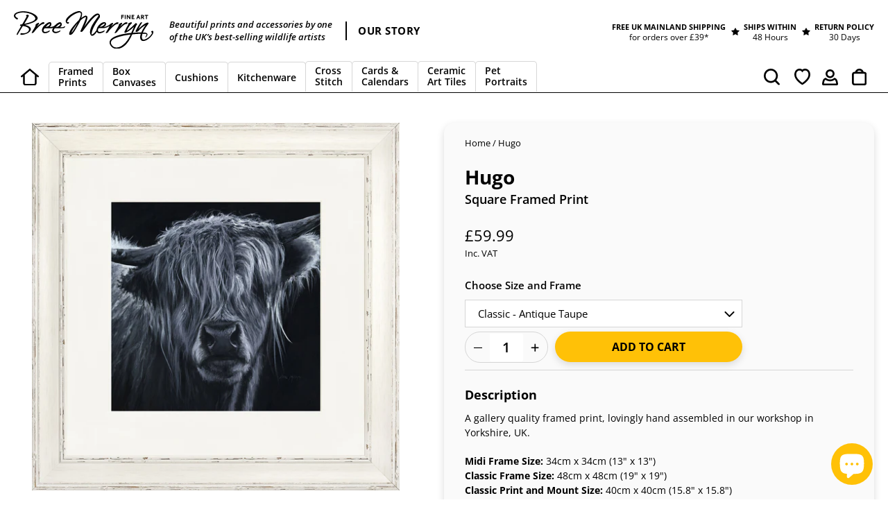

--- FILE ---
content_type: text/html; charset=utf-8
request_url: https://breemerryn.co.uk/products/hugo-square-framed-print
body_size: 62264
content:
<!doctype html>
<html class="no-js" lang="en">
<head> 
  <meta charset="utf-8">
  <meta http-equiv="X-UA-Compatible" content="IE=edge,chrome=1">
  <meta name="viewport" content="width=device-width,initial-scale=1">
  <meta name="theme-color" content="#ffc107">
  <meta name="facebook-domain-verification" content="iv9dbth0rifaqhomjd21fb95r57dfu">

  <link rel="preconnect" href="https://cdn.shopify.com" crossorigin>
  <link rel="preconnect" href="https://fonts.shopify.com" crossorigin>
  <link rel="preconnect" href="https://monorail-edge.shopifysvc.com"><link rel="preload" href="//breemerryn.co.uk/cdn/shop/t/53/assets/theme.css?v=37234877016068107981768481873" as="style">
  <link rel="preload" as="font" href="//breemerryn.co.uk/cdn/fonts/open_sans/opensans_n6.15aeff3c913c3fe570c19cdfeed14ce10d09fb08.woff2" type="font/woff2" crossorigin>
  <link rel="preload" as="font" href="//breemerryn.co.uk/cdn/fonts/open_sans/opensans_n4.c32e4d4eca5273f6d4ee95ddf54b5bbb75fc9b61.woff2" type="font/woff2" crossorigin>
  <link rel="preload" as="font" href="//breemerryn.co.uk/cdn/fonts/open_sans/opensans_n7.a9393be1574ea8606c68f4441806b2711d0d13e4.woff2" type="font/woff2" crossorigin>
  <link rel="preload" href="//breemerryn.co.uk/cdn/shop/t/53/assets/theme.js?v=43467734655425100711768579221" as="script">
  <link rel="preload" href="//breemerryn.co.uk/cdn/shop/t/53/assets/lazysizes.js?v=63098554868324070131768481873" as="script"><link rel="canonical" href="https://breemerryn.co.uk/products/hugo-square-framed-print"><link rel="shortcut icon" href="//breemerryn.co.uk/cdn/shop/files/BM_Favicon_B_Grey_32x32.png?v=1616928116" type="image/png"><title>Hugo Square Framed Print
&ndash; Bree Merryn Fine Art</title>

  <!-- The following line is to load the Cozy Anti Theft app on page load - the app funciton is to disable right-click in browser to protect the images - delete this line if uninstalling the app -->
  <script src="https://cozyantitheft.addons.business/js/script_tags/bree-merryn/default/protect.js?shop=bree-merryn.myshopify.com" type="text/javascript"></script>
  <!-- Cozy Anti Theft END --><meta name="description" content="A gallery quality framed print, lovingly hand assembled in our workshop in Yorkshire, UK. Midi Frame Size: 34cm x 34cm (13&quot; x 13&quot;)Classic Frame Size: 48cm x 48cm (19&quot; x 19&quot;)Classic Print and Mount Size: 40cm x 40cm (15.8&quot; x 15.8&quot;) Midi Framed Print Features Open edition giclée print. Printed on luxurious watercolour pa"><!-- /snippets/social-meta-tags.liquid -->




<meta property="og:site_name" content="Bree Merryn Art Ltd">
<meta property="og:url" content="https://breemerryn.co.uk/products/hugo-square-framed-print">
<meta property="og:title" content="Hugo Square Framed Print">
<meta property="og:type" content="product">
<meta property="og:description" content="A gallery quality framed print, lovingly hand assembled in our workshop in Yorkshire, UK. Midi Frame Size: 34cm x 34cm (13&quot; x 13&quot;)Classic Frame Size: 48cm x 48cm (19&quot; x 19&quot;)Classic Print and Mount Size: 40cm x 40cm (15.8&quot; x 15.8&quot;) Midi Framed Print Features Open edition giclée print. Printed on luxurious watercolour pa">

  <meta property="og:price:amount" content="29.99">
  <meta property="og:price:currency" content="GBP">

<meta property="og:image" content="http://breemerryn.co.uk/cdn/shop/products/img96222_hugo_63640ce6-0124-456f-84aa-fab3f8dc163b_1200x1200.jpg?v=1668000455"><meta property="og:image" content="http://breemerryn.co.uk/cdn/shop/products/BM_Hugo_MFP_S_Grt-min_67e000b5-ef55-4660-98d8-c8ccbd7fe82c_1200x1200.jpg?v=1668000455"><meta property="og:image" content="http://breemerryn.co.uk/cdn/shop/products/img36760_product_a2d05225-8113-4de5-a13a-b4f4754eeb84_1200x1200.jpg?v=1668000455">
<meta property="og:image:secure_url" content="https://breemerryn.co.uk/cdn/shop/products/img96222_hugo_63640ce6-0124-456f-84aa-fab3f8dc163b_1200x1200.jpg?v=1668000455"><meta property="og:image:secure_url" content="https://breemerryn.co.uk/cdn/shop/products/BM_Hugo_MFP_S_Grt-min_67e000b5-ef55-4660-98d8-c8ccbd7fe82c_1200x1200.jpg?v=1668000455"><meta property="og:image:secure_url" content="https://breemerryn.co.uk/cdn/shop/products/img36760_product_a2d05225-8113-4de5-a13a-b4f4754eeb84_1200x1200.jpg?v=1668000455">


  <meta name="twitter:site" content="@https://www.x.com/BreeMerryn">

<meta name="twitter:card" content="summary_large_image">
<meta name="twitter:title" content="Hugo Square Framed Print">
<meta name="twitter:description" content="A gallery quality framed print, lovingly hand assembled in our workshop in Yorkshire, UK. Midi Frame Size: 34cm x 34cm (13&quot; x 13&quot;)Classic Frame Size: 48cm x 48cm (19&quot; x 19&quot;)Classic Print and Mount Size: 40cm x 40cm (15.8&quot; x 15.8&quot;) Midi Framed Print Features Open edition giclée print. Printed on luxurious watercolour pa">

  
<style data-shopify>
:root {
    --color-text: #000000;
    --color-text-rgb: 0, 0, 0;
    --color-body-text: #000000;
    --color-sale-text: #ea0606;
    --color-small-button-text-border: #000000;
    --color-text-field: #ffffff;
    --color-text-field-text: #000000;
    --color-text-field-text-rgb: 0, 0, 0;

    --color-btn-primary: #ffc107;
    --color-btn-primary-darker: #d39e00;
    --color-btn-primary-text: #000000;

    --color-blankstate: rgba(0, 0, 0, 0.35);
    --color-blankstate-border: rgba(0, 0, 0, 0.2);
    --color-blankstate-background: rgba(0, 0, 0, 0.1);

    --color-text-focus:#404040;
    --color-overlay-text-focus:#e6e6e6;
    --color-btn-primary-focus:#d39e00;
    --color-btn-social-focus:#bdbdbd;
    --color-small-button-text-border-focus:#404040;
    --predictive-search-focus:#f2f2f2;

    --color-body: #ffffff;
    --color-bg: #ffffff;
    --color-bg-rgb: 255, 255, 255;
    --color-bg-alt: rgba(0, 0, 0, 0.05);
    --color-bg-currency-selector: rgba(0, 0, 0, 0.2);

    --color-overlay-title-text: #ffffff;
    --color-image-overlay: #685858;
    --color-image-overlay-rgb: 104, 88, 88;--opacity-image-overlay: 0.4;--hover-overlay-opacity: 0.8;

    --color-border: #d6d6d6;
    --color-border-form: #d6d6d6;
    --color-border-form-darker: #bdbdbd;

    --svg-select-icon: url(//breemerryn.co.uk/cdn/shop/t/53/assets/ico-select.svg?v=29003672709104678581768481873);
    --slick-img-url: url(//breemerryn.co.uk/cdn/shop/t/53/assets/ajax-loader.gif?v=41356863302472015721768481873);

    --font-weight-body--bold: 700;
    --font-weight-body--bolder: 700;

    --font-stack-header: "Open Sans", sans-serif;
    --font-style-header: normal;
    --font-weight-header: 600;

    --font-stack-body: "Open Sans", sans-serif;
    --font-style-body: normal;
    --font-weight-body: 400;

    --font-size-header: 26;

    --font-size-base: 15;

    --font-h1-desktop: 35;
    --font-h1-mobile: 32;
    --font-h2-desktop: 20;
    --font-h2-mobile: 18;
    --font-h3-mobile: 20;
    --font-h4-desktop: 17;
    --font-h4-mobile: 15;
    --font-h5-desktop: 15;
    --font-h5-mobile: 13;
    --font-h6-desktop: 14;
    --font-h6-mobile: 12;

    --font-mega-title-large-desktop: 65;

    --font-rich-text-large: 17;
    --font-rich-text-small: 13;

    
--color-video-bg: #f2f2f2;

    
    --global-color-image-loader-primary: rgba(0, 0, 0, 0.06);
    --global-color-image-loader-secondary: rgba(0, 0, 0, 0.12);
  }
</style>


  <style>*,::after,::before{box-sizing:border-box}body{margin:0}body,html{background-color:var(--color-body)}body,button{font-size:calc(var(--font-size-base) * 1px);font-family:var(--font-stack-body);font-style:var(--font-style-body);font-weight:var(--font-weight-body);color:var(--color-text);line-height:1.5}body,button{-webkit-font-smoothing:antialiased;-webkit-text-size-adjust:100%}.border-bottom{border-bottom:1px solid var(--color-border)}.btn--link{background-color:transparent;border:0;margin:0;color:var(--color-text);text-align:left}.text-right{text-align:right}.icon{display:inline-block;width:20px;height:20px;vertical-align:middle;fill:currentColor}.icon__fallback-text,.visually-hidden{position:absolute!important;overflow:hidden;clip:rect(0 0 0 0);height:1px;width:1px;margin:-1px;padding:0;border:0}svg.icon:not(.icon--full-color) circle,svg.icon:not(.icon--full-color) ellipse,svg.icon:not(.icon--full-color) g,svg.icon:not(.icon--full-color) line,svg.icon:not(.icon--full-color) path,svg.icon:not(.icon--full-color) polygon,svg.icon:not(.icon--full-color) polyline,svg.icon:not(.icon--full-color) rect,symbol.icon:not(.icon--full-color) circle,symbol.icon:not(.icon--full-color) ellipse,symbol.icon:not(.icon--full-color) g,symbol.icon:not(.icon--full-color) line,symbol.icon:not(.icon--full-color) path,symbol.icon:not(.icon--full-color) polygon,symbol.icon:not(.icon--full-color) polyline,symbol.icon:not(.icon--full-color) rect{fill:inherit;stroke:inherit}li{list-style:none}.list--inline{padding:0;margin:0}.list--inline>li{display:inline-block;margin-bottom:0;vertical-align:middle}a{color:var(--color-text);text-decoration:none}.h1,.h2,h1,h2{margin:0 0 17.5px;font-family:var(--font-stack-header);font-style:var(--font-style-header);font-weight:var(--font-weight-header);line-height:1.2;overflow-wrap:break-word;word-wrap:break-word}.h1 a,.h2 a,h1 a,h2 a{color:inherit;text-decoration:none;font-weight:inherit}.h1,h1{font-size:calc(((var(--font-h1-desktop))/ (var(--font-size-base))) * 1em);text-transform:none;letter-spacing:0}@media only screen and (max-width:749px){.h1,h1{font-size:calc(((var(--font-h1-mobile))/ (var(--font-size-base))) * 1em)}}.h2,h2{font-size:calc(((var(--font-h2-desktop))/ (var(--font-size-base))) * 1em);text-transform:uppercase;letter-spacing:.1em}@media only screen and (max-width:749px){.h2,h2{font-size:calc(((var(--font-h2-mobile))/ (var(--font-size-base))) * 1em)}}p{color:var(--color-body-text);margin:0 0 19.44444px}@media only screen and (max-width:749px){p{font-size:calc(((var(--font-size-base) - 1)/ (var(--font-size-base))) * 1em)}}p:last-child{margin-bottom:0}@media only screen and (max-width:749px){.small--hide{display:none!important}}.grid{list-style:none;margin:0;padding:0;margin-left:-30px}.grid::after{content:'';display:table;clear:both}@media only screen and (max-width:749px){.grid{margin-left:-22px}}.grid::after{content:'';display:table;clear:both}.grid--no-gutters{margin-left:0}.grid--no-gutters .grid__item{padding-left:0}.grid--table{display:table;table-layout:fixed;width:100%}.grid--table>.grid__item{float:none;display:table-cell;vertical-align:middle}.grid__item{float:left;padding-left:30px;width:100%}@media only screen and (max-width:749px){.grid__item{padding-left:22px}}.grid__item[class*="--push"]{position:relative}@media only screen and (min-width:750px){.medium-up--one-quarter{width:25%}.medium-up--push-one-third{width:33.33%}.medium-up--one-half{width:50%}.medium-up--push-one-third{left:33.33%;position:relative}}.site-header{position:relative;background-color:var(--color-body)}@media only screen and (max-width:749px){.site-header{border-bottom:1px solid var(--color-border)}}@media only screen and (min-width:750px){.site-header{padding:0 55px}.site-header.logo--center{padding-top:30px}}.site-header__logo{margin:15px 0}.logo-align--center .site-header__logo{text-align:center;margin:0 auto}@media only screen and (max-width:749px){.logo-align--center .site-header__logo{text-align:left;margin:15px 0}}@media only screen and (max-width:749px){.site-header__logo{padding-left:22px;text-align:left}.site-header__logo img{margin:0}}.site-header__logo-link{display:inline-block;word-break:break-word}@media only screen and (min-width:750px){.logo-align--center .site-header__logo-link{margin:0 auto}}.site-header__logo-image{display:block}@media only screen and (min-width:750px){.site-header__logo-image{margin:0 auto}}.site-header__logo-image img{width:100%}.site-header__logo-image--centered img{margin:0 auto}.site-header__logo img{display:block}.site-header__icons{position:relative;white-space:nowrap}@media only screen and (max-width:749px){.site-header__icons{width:auto;padding-right:13px}.site-header__icons .btn--link,.site-header__icons .site-header__cart{font-size:calc(((var(--font-size-base))/ (var(--font-size-base))) * 1em)}}.site-header__icons-wrapper{position:relative;display:-webkit-flex;display:-ms-flexbox;display:flex;width:100%;-ms-flex-align:center;-webkit-align-items:center;-moz-align-items:center;-ms-align-items:center;-o-align-items:center;align-items:center;-webkit-justify-content:flex-end;-ms-justify-content:flex-end;justify-content:flex-end}.site-header__account,.site-header__cart,.site-header__search{position:relative}.site-header__search.site-header__icon{display:none}@media only screen and (min-width:1400px){.site-header__search.site-header__icon{display:block}}.site-header__search-toggle{display:block}@media only screen and (min-width:750px){.site-header__account,.site-header__cart{padding:10px 11px}}.site-header__cart-title,.site-header__search-title{position:absolute!important;overflow:hidden;clip:rect(0 0 0 0);height:1px;width:1px;margin:-1px;padding:0;border:0;display:block;vertical-align:middle}.site-header__cart-title{margin-right:3px}.site-header__cart-count{display:flex;align-items:center;justify-content:center;position:absolute;right:.4rem;top:.2rem;font-weight:700;background-color:var(--color-btn-primary);color:var(--color-btn-primary-text);border-radius:50%;min-width:1em;height:1em}.site-header__cart-count span{font-family:HelveticaNeue,"Helvetica Neue",Helvetica,Arial,sans-serif;font-size:calc(11em / 16);line-height:1}@media only screen and (max-width:749px){.site-header__cart-count{top:calc(7em / 16);right:0;border-radius:50%;min-width:calc(19em / 16);height:calc(19em / 16)}}@media only screen and (max-width:749px){.site-header__cart-count span{padding:.25em calc(6em / 16);font-size:12px}}.site-header__menu{display:none}@media only screen and (max-width:749px){.site-header__icon{display:inline-block;vertical-align:middle;padding:10px 11px;margin:0}}@media only screen and (min-width:750px){.site-header__icon .icon-search{margin-right:3px}}.announcement-bar{z-index:10;position:relative;text-align:center;border-bottom:1px solid transparent;padding:2px}.announcement-bar__link{display:block}.announcement-bar__message{display:block;padding:11px 22px;font-size:calc(((16)/ (var(--font-size-base))) * 1em);font-weight:var(--font-weight-header)}@media only screen and (min-width:750px){.announcement-bar__message{padding-left:55px;padding-right:55px}}.site-nav{position:relative;padding:0;text-align:center;margin:25px 0}.site-nav a{padding:3px 10px}.site-nav__link{display:block;white-space:nowrap}.site-nav--centered .site-nav__link{padding-top:0}.site-nav__link .icon-chevron-down{width:calc(8em / 16);height:calc(8em / 16);margin-left:.5rem}.site-nav__label{border-bottom:1px solid transparent}.site-nav__link--active .site-nav__label{border-bottom-color:var(--color-text)}.site-nav__link--button{border:none;background-color:transparent;padding:3px 10px}.site-header__mobile-nav{z-index:11;position:relative;background-color:var(--color-body)}@media only screen and (max-width:749px){.site-header__mobile-nav{display:-webkit-flex;display:-ms-flexbox;display:flex;width:100%;-ms-flex-align:center;-webkit-align-items:center;-moz-align-items:center;-ms-align-items:center;-o-align-items:center;align-items:center}}.mobile-nav--open .icon-close{display:none}.main-content{opacity:0}.main-content .shopify-section{display:none}.main-content .shopify-section:first-child{display:inherit}.critical-hidden{display:none}</style>

  <script>
    window.performance.mark('debut:theme_stylesheet_loaded.start');

    function onLoadStylesheet() {
      performance.mark('debut:theme_stylesheet_loaded.end');
      performance.measure('debut:theme_stylesheet_loaded', 'debut:theme_stylesheet_loaded.start', 'debut:theme_stylesheet_loaded.end');

      var url = "//breemerryn.co.uk/cdn/shop/t/53/assets/theme.css?v=37234877016068107981768481873";
      var link = document.querySelector('link[href="' + url + '"]');
      link.loaded = true;
      link.dispatchEvent(new Event('load'));
    }
  </script>

  <link rel="stylesheet" href="//breemerryn.co.uk/cdn/shop/t/53/assets/theme.css?v=37234877016068107981768481873" type="text/css" media="print" onload="this.media='all';onLoadStylesheet()">
 
  <link rel="preload" href="//breemerryn.co.uk/cdn/shop/t/53/assets/slick.css?v=99639561323254153231768481873"  as="style" onload="this.onload=null;this.rel='stylesheet'">
 
  <link rel="preload" href="//breemerryn.co.uk/cdn/shop/t/53/assets/mgaccordion.css?v=112570425004953242581768481873"  as="style" onload="this.onload=null;this.rel='stylesheet'">
  <link rel="preload" href="//breemerryn.co.uk/cdn/shop/t/53/assets/custom.css?v=136223199571669553371768581388"  as="style" onload="this.onload=null;this.rel='stylesheet'">
  
  <style>
    @font-face {
  font-family: "Open Sans";
  font-weight: 600;
  font-style: normal;
  font-display: swap;
  src: url("//breemerryn.co.uk/cdn/fonts/open_sans/opensans_n6.15aeff3c913c3fe570c19cdfeed14ce10d09fb08.woff2") format("woff2"),
       url("//breemerryn.co.uk/cdn/fonts/open_sans/opensans_n6.14bef14c75f8837a87f70ce22013cb146ee3e9f3.woff") format("woff");
}

    @font-face {
  font-family: "Open Sans";
  font-weight: 400;
  font-style: normal;
  font-display: swap;
  src: url("//breemerryn.co.uk/cdn/fonts/open_sans/opensans_n4.c32e4d4eca5273f6d4ee95ddf54b5bbb75fc9b61.woff2") format("woff2"),
       url("//breemerryn.co.uk/cdn/fonts/open_sans/opensans_n4.5f3406f8d94162b37bfa232b486ac93ee892406d.woff") format("woff");
}

    @font-face {
  font-family: "Open Sans";
  font-weight: 700;
  font-style: normal;
  font-display: swap;
  src: url("//breemerryn.co.uk/cdn/fonts/open_sans/opensans_n7.a9393be1574ea8606c68f4441806b2711d0d13e4.woff2") format("woff2"),
       url("//breemerryn.co.uk/cdn/fonts/open_sans/opensans_n7.7b8af34a6ebf52beb1a4c1d8c73ad6910ec2e553.woff") format("woff");
}

    @font-face {
  font-family: "Open Sans";
  font-weight: 700;
  font-style: normal;
  font-display: swap;
  src: url("//breemerryn.co.uk/cdn/fonts/open_sans/opensans_n7.a9393be1574ea8606c68f4441806b2711d0d13e4.woff2") format("woff2"),
       url("//breemerryn.co.uk/cdn/fonts/open_sans/opensans_n7.7b8af34a6ebf52beb1a4c1d8c73ad6910ec2e553.woff") format("woff");
}

    @font-face {
  font-family: "Open Sans";
  font-weight: 400;
  font-style: italic;
  font-display: swap;
  src: url("//breemerryn.co.uk/cdn/fonts/open_sans/opensans_i4.6f1d45f7a46916cc95c694aab32ecbf7509cbf33.woff2") format("woff2"),
       url("//breemerryn.co.uk/cdn/fonts/open_sans/opensans_i4.4efaa52d5a57aa9a57c1556cc2b7465d18839daa.woff") format("woff");
}

    @font-face {
  font-family: "Open Sans";
  font-weight: 700;
  font-style: italic;
  font-display: swap;
  src: url("//breemerryn.co.uk/cdn/fonts/open_sans/opensans_i7.916ced2e2ce15f7fcd95d196601a15e7b89ee9a4.woff2") format("woff2"),
       url("//breemerryn.co.uk/cdn/fonts/open_sans/opensans_i7.99a9cff8c86ea65461de497ade3d515a98f8b32a.woff") format("woff");
}

  </style>

  <script>
    var theme = {
      breakpoints: {
        medium: 750,
        large: 990,
        widescreen: 1400
      },
      strings: {
        addToCart: "Add to Cart",
        soldOut: "Sold out",
        unavailable: "Unavailable",
        regularPrice: "Regular price",
        salePrice: "Sale price",
        sale: "Sale",
        fromLowestPrice: "\u003cspan class=\"cust_from\"\u003efrom \u003c\/span\u003e[price]",
        vendor: "Vendor",
        showMore: "Show More",
        showLess: "Show Less",
        searchFor: "Search for",
        addressError: "Error looking up that address",
        addressNoResults: "No results for that address",
        addressQueryLimit: "You have exceeded the Google API usage limit. Consider upgrading to a \u003ca href=\"https:\/\/developers.google.com\/maps\/premium\/usage-limits\"\u003ePremium Plan\u003c\/a\u003e.",
        authError: "There was a problem authenticating your Google Maps account.",
        newWindow: "Opens in a new window.",
        external: "Opens external website.",
        newWindowExternal: "Opens external website in a new window.",
        removeLabel: "Remove [product]",
        update: "Update",
        quantity: "Quantity",
        discountedTotal: "Discounted total",
        regularTotal: "Regular total",
        priceColumn: "See Price column for discount details.",
        quantityMinimumMessage: "Quantity must be 1 or more",
        cartError: "Error updating cart. We have limited stock available. Please adjust the quantity.",
        removedItemMessage: "Removed \u003cspan class=\"cart__removed-product-details\"\u003e([quantity]) [link]\u003c\/span\u003e from your cart.",
        unitPrice: "Unit price",
        unitPriceSeparator: "per",
        oneCartCount: "1 item",
        otherCartCount: "[count] items",
        quantityLabel: "Quantity: [count]",
        products: "Products",
        loading: "Loading",
        number_of_results: "[result_number] of [results_count]",
        number_of_results_found: "[results_count] results found",
        one_result_found: "1 result found"
      },
      moneyFormat: "£{{amount}}",
      moneyFormatWithCurrency: "£{{amount}} GBP",
      settings: {
        predictiveSearchEnabled: true,
        predictiveSearchShowPrice: false,
        predictiveSearchShowVendor: false
      },
      stylesheet: "//breemerryn.co.uk/cdn/shop/t/53/assets/theme.css?v=37234877016068107981768481873"
    }

    document.documentElement.className = document.documentElement.className.replace('no-js', 'js');
  </script><!-- Ultimate 3D Carousel Script, CSS and Content Links --> 
  <link rel="preload" type="text/css" href="https://www.blackworks.co.uk/Ultimate3dCarousel/load/html_content44.css"  as="style" onload="this.onload=null;this.rel='stylesheet'">
  <script type="text/javascript" src="https://www.blackworks.co.uk/Ultimate3dCarousel/java/FWDUltimate3DCarousel.js"></script>
  <script src="https://ajax.googleapis.com/ajax/libs/jquery/3.7.0/jquery.min.js"></script>
  <script src="//breemerryn.co.uk/cdn/shop/t/53/assets/theme.js?v=43467734655425100711768579221" defer="defer"></script>
  <script src="//breemerryn.co.uk/cdn/shop/t/53/assets/lazysizes.js?v=63098554868324070131768481873" async="async"></script>
  <script src="//breemerryn.co.uk/cdn/shop/t/53/assets/slick.js?v=13043203632006451721768481873" defer="defer"></script>
  <script src="//breemerryn.co.uk/cdn/shop/t/53/assets/custom.js?v=173426062159000032381768481873" defer="defer"></script>
  <script src="//breemerryn.co.uk/cdn/shop/t/53/assets/mgaccordion.js?v=183090911917341374431768481873" defer="defer"></script>
  <script>
    $(document).ready(function(){
//        $('.cust_2').removeClass('site-nav--active-dropdown').addClass('hidld');  
    });
  </script>
  <script type="text/javascript">
    if (window.MSInputMethodContext && document.documentMode) {
      var scripts = document.getElementsByTagName('script')[0];
      var polyfill = document.createElement("script");
      polyfill.defer = true;
      polyfill.src = "//breemerryn.co.uk/cdn/shop/t/53/assets/ie11CustomProperties.min.js?v=146208399201472936201768481873";

      scripts.parentNode.insertBefore(polyfill, scripts);
    }
  </script>
 <!-- Product Page - Character Carousel with Output Script at the end --> 
  <script type="text/javascript">
    
	</script>
  <!-- Product Page - Mount and Font Colour Carousel with Output Script at the end -->  
	<script type="text/javascript">
     
	</script> 
  <!-- Product Page - Output Name Script -->  
	<script type="text/javascript">
     
	</script>  

<!-- Product Page - Output Message Script -->  
	<script type="text/javascript">
     
	</script> 
  <script type='text/javascript' src='https://breemerryn.co.uk/apps/wlm/js/wlm-1.1.js'></script>


 
 









<style type="text/css">.wlm-message-pnf{text-align:center;}#wlm-pwd-form {padding: 30px 0;text-align: center}#wlm-wrapper,.wlm-form-holder {display: inline-block}#wlm-pwd-error {display: none;color: #fb8077;text-align: left}#wlm-pwd-error.wlm-error {border: 1px solid #fb8077}#wlm-pwd-form-button {display: inline-block!important;height: auto!important;padding: 8px 15px!important;background: #777;border-radius: 3px!important;color: #fff!important;text-decoration: none!important;vertical-align: top}.wlm-instantclick-fix,.wlm-item-selector {position: absolute;z-index: -999;display: none;height: 0;width: 0;font-size: 0;line-height: 0}</style>




























































































<script type='text/javascript'>
wlm.arrHideLinks.push('a[href$="/collections/point-of-sale"],a[href*="/collections/point-of-sale/"],a[href*="/collections/point-of-sale?"],a[href*="/collections/point-of-sale#"]');
</script><style type='text/css' class='wlm-auto-hl-styles'>a[href$="/collections/point-of-sale"],a[href*="/collections/point-of-sale/"],a[href*="/collections/point-of-sale?"],a[href*="/collections/point-of-sale#"]{ display: none !important; }</style>





        
      <script type='text/javascript'>
      
        wlm.navigateByLocation();
      
      wlm.jq(document).ready(function(){
        wlm.removeLinks();
      });
    </script>
    
    
<script>window.performance && window.performance.mark && window.performance.mark('shopify.content_for_header.start');</script><meta id="shopify-digital-wallet" name="shopify-digital-wallet" content="/22277441/digital_wallets/dialog">
<meta name="shopify-checkout-api-token" content="438a6f92d663286ac2b2c9f02f0ea46f">
<meta id="in-context-paypal-metadata" data-shop-id="22277441" data-venmo-supported="false" data-environment="production" data-locale="en_US" data-paypal-v4="true" data-currency="GBP">
<link rel="alternate" type="application/json+oembed" href="https://breemerryn.co.uk/products/hugo-square-framed-print.oembed">
<script async="async" src="/checkouts/internal/preloads.js?locale=en-GB"></script>
<link rel="preconnect" href="https://shop.app" crossorigin="anonymous">
<script async="async" src="https://shop.app/checkouts/internal/preloads.js?locale=en-GB&shop_id=22277441" crossorigin="anonymous"></script>
<script id="apple-pay-shop-capabilities" type="application/json">{"shopId":22277441,"countryCode":"GB","currencyCode":"GBP","merchantCapabilities":["supports3DS"],"merchantId":"gid:\/\/shopify\/Shop\/22277441","merchantName":"Bree Merryn Art Ltd","requiredBillingContactFields":["postalAddress","email"],"requiredShippingContactFields":["postalAddress","email"],"shippingType":"shipping","supportedNetworks":["visa","maestro","masterCard","amex","discover","elo"],"total":{"type":"pending","label":"Bree Merryn Art Ltd","amount":"1.00"},"shopifyPaymentsEnabled":true,"supportsSubscriptions":true}</script>
<script id="shopify-features" type="application/json">{"accessToken":"438a6f92d663286ac2b2c9f02f0ea46f","betas":["rich-media-storefront-analytics"],"domain":"breemerryn.co.uk","predictiveSearch":true,"shopId":22277441,"locale":"en"}</script>
<script>var Shopify = Shopify || {};
Shopify.shop = "bree-merryn.myshopify.com";
Shopify.locale = "en";
Shopify.currency = {"active":"GBP","rate":"1.0"};
Shopify.country = "GB";
Shopify.theme = {"name":"Custom Theme (15-01-2026) - Stock Qty Issue2","id":186570834306,"schema_name":"Debut","schema_version":"17.3.0","theme_store_id":796,"role":"main"};
Shopify.theme.handle = "null";
Shopify.theme.style = {"id":null,"handle":null};
Shopify.cdnHost = "breemerryn.co.uk/cdn";
Shopify.routes = Shopify.routes || {};
Shopify.routes.root = "/";</script>
<script type="module">!function(o){(o.Shopify=o.Shopify||{}).modules=!0}(window);</script>
<script>!function(o){function n(){var o=[];function n(){o.push(Array.prototype.slice.apply(arguments))}return n.q=o,n}var t=o.Shopify=o.Shopify||{};t.loadFeatures=n(),t.autoloadFeatures=n()}(window);</script>
<script>
  window.ShopifyPay = window.ShopifyPay || {};
  window.ShopifyPay.apiHost = "shop.app\/pay";
  window.ShopifyPay.redirectState = null;
</script>
<script id="shop-js-analytics" type="application/json">{"pageType":"product"}</script>
<script defer="defer" async type="module" src="//breemerryn.co.uk/cdn/shopifycloud/shop-js/modules/v2/client.init-shop-cart-sync_C5BV16lS.en.esm.js"></script>
<script defer="defer" async type="module" src="//breemerryn.co.uk/cdn/shopifycloud/shop-js/modules/v2/chunk.common_CygWptCX.esm.js"></script>
<script type="module">
  await import("//breemerryn.co.uk/cdn/shopifycloud/shop-js/modules/v2/client.init-shop-cart-sync_C5BV16lS.en.esm.js");
await import("//breemerryn.co.uk/cdn/shopifycloud/shop-js/modules/v2/chunk.common_CygWptCX.esm.js");

  window.Shopify.SignInWithShop?.initShopCartSync?.({"fedCMEnabled":true,"windoidEnabled":true});

</script>
<script>
  window.Shopify = window.Shopify || {};
  if (!window.Shopify.featureAssets) window.Shopify.featureAssets = {};
  window.Shopify.featureAssets['shop-js'] = {"shop-cart-sync":["modules/v2/client.shop-cart-sync_ZFArdW7E.en.esm.js","modules/v2/chunk.common_CygWptCX.esm.js"],"init-fed-cm":["modules/v2/client.init-fed-cm_CmiC4vf6.en.esm.js","modules/v2/chunk.common_CygWptCX.esm.js"],"shop-button":["modules/v2/client.shop-button_tlx5R9nI.en.esm.js","modules/v2/chunk.common_CygWptCX.esm.js"],"shop-cash-offers":["modules/v2/client.shop-cash-offers_DOA2yAJr.en.esm.js","modules/v2/chunk.common_CygWptCX.esm.js","modules/v2/chunk.modal_D71HUcav.esm.js"],"init-windoid":["modules/v2/client.init-windoid_sURxWdc1.en.esm.js","modules/v2/chunk.common_CygWptCX.esm.js"],"shop-toast-manager":["modules/v2/client.shop-toast-manager_ClPi3nE9.en.esm.js","modules/v2/chunk.common_CygWptCX.esm.js"],"init-shop-email-lookup-coordinator":["modules/v2/client.init-shop-email-lookup-coordinator_B8hsDcYM.en.esm.js","modules/v2/chunk.common_CygWptCX.esm.js"],"init-shop-cart-sync":["modules/v2/client.init-shop-cart-sync_C5BV16lS.en.esm.js","modules/v2/chunk.common_CygWptCX.esm.js"],"avatar":["modules/v2/client.avatar_BTnouDA3.en.esm.js"],"pay-button":["modules/v2/client.pay-button_FdsNuTd3.en.esm.js","modules/v2/chunk.common_CygWptCX.esm.js"],"init-customer-accounts":["modules/v2/client.init-customer-accounts_DxDtT_ad.en.esm.js","modules/v2/client.shop-login-button_C5VAVYt1.en.esm.js","modules/v2/chunk.common_CygWptCX.esm.js","modules/v2/chunk.modal_D71HUcav.esm.js"],"init-shop-for-new-customer-accounts":["modules/v2/client.init-shop-for-new-customer-accounts_ChsxoAhi.en.esm.js","modules/v2/client.shop-login-button_C5VAVYt1.en.esm.js","modules/v2/chunk.common_CygWptCX.esm.js","modules/v2/chunk.modal_D71HUcav.esm.js"],"shop-login-button":["modules/v2/client.shop-login-button_C5VAVYt1.en.esm.js","modules/v2/chunk.common_CygWptCX.esm.js","modules/v2/chunk.modal_D71HUcav.esm.js"],"init-customer-accounts-sign-up":["modules/v2/client.init-customer-accounts-sign-up_CPSyQ0Tj.en.esm.js","modules/v2/client.shop-login-button_C5VAVYt1.en.esm.js","modules/v2/chunk.common_CygWptCX.esm.js","modules/v2/chunk.modal_D71HUcav.esm.js"],"shop-follow-button":["modules/v2/client.shop-follow-button_Cva4Ekp9.en.esm.js","modules/v2/chunk.common_CygWptCX.esm.js","modules/v2/chunk.modal_D71HUcav.esm.js"],"checkout-modal":["modules/v2/client.checkout-modal_BPM8l0SH.en.esm.js","modules/v2/chunk.common_CygWptCX.esm.js","modules/v2/chunk.modal_D71HUcav.esm.js"],"lead-capture":["modules/v2/client.lead-capture_Bi8yE_yS.en.esm.js","modules/v2/chunk.common_CygWptCX.esm.js","modules/v2/chunk.modal_D71HUcav.esm.js"],"shop-login":["modules/v2/client.shop-login_D6lNrXab.en.esm.js","modules/v2/chunk.common_CygWptCX.esm.js","modules/v2/chunk.modal_D71HUcav.esm.js"],"payment-terms":["modules/v2/client.payment-terms_CZxnsJam.en.esm.js","modules/v2/chunk.common_CygWptCX.esm.js","modules/v2/chunk.modal_D71HUcav.esm.js"]};
</script>
<script>(function() {
  var isLoaded = false;
  function asyncLoad() {
    if (isLoaded) return;
    isLoaded = true;
    var urls = ["https:\/\/cdncozyantitheft.addons.business\/js\/script_tags\/bree-merryn\/0fwqOU5WWwqdDxxQACVHBUZAUY5ViypD.js?shop=bree-merryn.myshopify.com","https:\/\/loox.io\/widget\/41-XJBvYi5\/loox.1624274371027.js?shop=bree-merryn.myshopify.com","https:\/\/cdn.shopify.com\/s\/files\/1\/2227\/7441\/t\/50\/assets\/booster_eu_cookie_22277441.js?v=1683672000\u0026shop=bree-merryn.myshopify.com"];
    for (var i = 0; i < urls.length; i++) {
      var s = document.createElement('script');
      s.type = 'text/javascript';
      s.async = true;
      s.src = urls[i];
      var x = document.getElementsByTagName('script')[0];
      x.parentNode.insertBefore(s, x);
    }
  };
  if(window.attachEvent) {
    window.attachEvent('onload', asyncLoad);
  } else {
    window.addEventListener('load', asyncLoad, false);
  }
})();</script>
<script id="__st">var __st={"a":22277441,"offset":0,"reqid":"b92acaad-9ee6-42ec-b458-df3121ddafea-1768675417","pageurl":"breemerryn.co.uk\/products\/hugo-square-framed-print","u":"f6c5a48acf31","p":"product","rtyp":"product","rid":8002518581553};</script>
<script>window.ShopifyPaypalV4VisibilityTracking = true;</script>
<script id="captcha-bootstrap">!function(){'use strict';const t='contact',e='account',n='new_comment',o=[[t,t],['blogs',n],['comments',n],[t,'customer']],c=[[e,'customer_login'],[e,'guest_login'],[e,'recover_customer_password'],[e,'create_customer']],r=t=>t.map((([t,e])=>`form[action*='/${t}']:not([data-nocaptcha='true']) input[name='form_type'][value='${e}']`)).join(','),a=t=>()=>t?[...document.querySelectorAll(t)].map((t=>t.form)):[];function s(){const t=[...o],e=r(t);return a(e)}const i='password',u='form_key',d=['recaptcha-v3-token','g-recaptcha-response','h-captcha-response',i],f=()=>{try{return window.sessionStorage}catch{return}},m='__shopify_v',_=t=>t.elements[u];function p(t,e,n=!1){try{const o=window.sessionStorage,c=JSON.parse(o.getItem(e)),{data:r}=function(t){const{data:e,action:n}=t;return t[m]||n?{data:e,action:n}:{data:t,action:n}}(c);for(const[e,n]of Object.entries(r))t.elements[e]&&(t.elements[e].value=n);n&&o.removeItem(e)}catch(o){console.error('form repopulation failed',{error:o})}}const l='form_type',E='cptcha';function T(t){t.dataset[E]=!0}const w=window,h=w.document,L='Shopify',v='ce_forms',y='captcha';let A=!1;((t,e)=>{const n=(g='f06e6c50-85a8-45c8-87d0-21a2b65856fe',I='https://cdn.shopify.com/shopifycloud/storefront-forms-hcaptcha/ce_storefront_forms_captcha_hcaptcha.v1.5.2.iife.js',D={infoText:'Protected by hCaptcha',privacyText:'Privacy',termsText:'Terms'},(t,e,n)=>{const o=w[L][v],c=o.bindForm;if(c)return c(t,g,e,D).then(n);var r;o.q.push([[t,g,e,D],n]),r=I,A||(h.body.append(Object.assign(h.createElement('script'),{id:'captcha-provider',async:!0,src:r})),A=!0)});var g,I,D;w[L]=w[L]||{},w[L][v]=w[L][v]||{},w[L][v].q=[],w[L][y]=w[L][y]||{},w[L][y].protect=function(t,e){n(t,void 0,e),T(t)},Object.freeze(w[L][y]),function(t,e,n,w,h,L){const[v,y,A,g]=function(t,e,n){const i=e?o:[],u=t?c:[],d=[...i,...u],f=r(d),m=r(i),_=r(d.filter((([t,e])=>n.includes(e))));return[a(f),a(m),a(_),s()]}(w,h,L),I=t=>{const e=t.target;return e instanceof HTMLFormElement?e:e&&e.form},D=t=>v().includes(t);t.addEventListener('submit',(t=>{const e=I(t);if(!e)return;const n=D(e)&&!e.dataset.hcaptchaBound&&!e.dataset.recaptchaBound,o=_(e),c=g().includes(e)&&(!o||!o.value);(n||c)&&t.preventDefault(),c&&!n&&(function(t){try{if(!f())return;!function(t){const e=f();if(!e)return;const n=_(t);if(!n)return;const o=n.value;o&&e.removeItem(o)}(t);const e=Array.from(Array(32),(()=>Math.random().toString(36)[2])).join('');!function(t,e){_(t)||t.append(Object.assign(document.createElement('input'),{type:'hidden',name:u})),t.elements[u].value=e}(t,e),function(t,e){const n=f();if(!n)return;const o=[...t.querySelectorAll(`input[type='${i}']`)].map((({name:t})=>t)),c=[...d,...o],r={};for(const[a,s]of new FormData(t).entries())c.includes(a)||(r[a]=s);n.setItem(e,JSON.stringify({[m]:1,action:t.action,data:r}))}(t,e)}catch(e){console.error('failed to persist form',e)}}(e),e.submit())}));const S=(t,e)=>{t&&!t.dataset[E]&&(n(t,e.some((e=>e===t))),T(t))};for(const o of['focusin','change'])t.addEventListener(o,(t=>{const e=I(t);D(e)&&S(e,y())}));const B=e.get('form_key'),M=e.get(l),P=B&&M;t.addEventListener('DOMContentLoaded',(()=>{const t=y();if(P)for(const e of t)e.elements[l].value===M&&p(e,B);[...new Set([...A(),...v().filter((t=>'true'===t.dataset.shopifyCaptcha))])].forEach((e=>S(e,t)))}))}(h,new URLSearchParams(w.location.search),n,t,e,['guest_login'])})(!0,!0)}();</script>
<script integrity="sha256-4kQ18oKyAcykRKYeNunJcIwy7WH5gtpwJnB7kiuLZ1E=" data-source-attribution="shopify.loadfeatures" defer="defer" src="//breemerryn.co.uk/cdn/shopifycloud/storefront/assets/storefront/load_feature-a0a9edcb.js" crossorigin="anonymous"></script>
<script crossorigin="anonymous" defer="defer" src="//breemerryn.co.uk/cdn/shopifycloud/storefront/assets/shopify_pay/storefront-65b4c6d7.js?v=20250812"></script>
<script data-source-attribution="shopify.dynamic_checkout.dynamic.init">var Shopify=Shopify||{};Shopify.PaymentButton=Shopify.PaymentButton||{isStorefrontPortableWallets:!0,init:function(){window.Shopify.PaymentButton.init=function(){};var t=document.createElement("script");t.src="https://breemerryn.co.uk/cdn/shopifycloud/portable-wallets/latest/portable-wallets.en.js",t.type="module",document.head.appendChild(t)}};
</script>
<script data-source-attribution="shopify.dynamic_checkout.buyer_consent">
  function portableWalletsHideBuyerConsent(e){var t=document.getElementById("shopify-buyer-consent"),n=document.getElementById("shopify-subscription-policy-button");t&&n&&(t.classList.add("hidden"),t.setAttribute("aria-hidden","true"),n.removeEventListener("click",e))}function portableWalletsShowBuyerConsent(e){var t=document.getElementById("shopify-buyer-consent"),n=document.getElementById("shopify-subscription-policy-button");t&&n&&(t.classList.remove("hidden"),t.removeAttribute("aria-hidden"),n.addEventListener("click",e))}window.Shopify?.PaymentButton&&(window.Shopify.PaymentButton.hideBuyerConsent=portableWalletsHideBuyerConsent,window.Shopify.PaymentButton.showBuyerConsent=portableWalletsShowBuyerConsent);
</script>
<script data-source-attribution="shopify.dynamic_checkout.cart.bootstrap">document.addEventListener("DOMContentLoaded",(function(){function t(){return document.querySelector("shopify-accelerated-checkout-cart, shopify-accelerated-checkout")}if(t())Shopify.PaymentButton.init();else{new MutationObserver((function(e,n){t()&&(Shopify.PaymentButton.init(),n.disconnect())})).observe(document.body,{childList:!0,subtree:!0})}}));
</script>
<link id="shopify-accelerated-checkout-styles" rel="stylesheet" media="screen" href="https://breemerryn.co.uk/cdn/shopifycloud/portable-wallets/latest/accelerated-checkout-backwards-compat.css" crossorigin="anonymous">
<style id="shopify-accelerated-checkout-cart">
        #shopify-buyer-consent {
  margin-top: 1em;
  display: inline-block;
  width: 100%;
}

#shopify-buyer-consent.hidden {
  display: none;
}

#shopify-subscription-policy-button {
  background: none;
  border: none;
  padding: 0;
  text-decoration: underline;
  font-size: inherit;
  cursor: pointer;
}

#shopify-subscription-policy-button::before {
  box-shadow: none;
}

      </style>

<script>window.performance && window.performance.mark && window.performance.mark('shopify.content_for_header.end');</script>

<!--begin-boost-pfs-filter-css-->
  <link rel="preload stylesheet" href="//breemerryn.co.uk/cdn/shop/t/53/assets/boost-pfs-instant-search.css?v=161579411334328555211768481873" as="style"><link href="//breemerryn.co.uk/cdn/shop/t/53/assets/boost-pfs-custom.css?v=151240838109380043791768481873" rel="stylesheet" type="text/css" media="all" />
<style data-id="boost-pfs-style">
    .boost-pfs-filter-option-title-text {font-size: 14px;font-weight: 700;text-transform: none;}

   .boost-pfs-filter-tree-v .boost-pfs-filter-option-title-text:before {}
    .boost-pfs-filter-tree-v .boost-pfs-filter-option.boost-pfs-filter-option-collapsed .boost-pfs-filter-option-title-text:before {}
    .boost-pfs-filter-tree-h .boost-pfs-filter-option-title-heading:before {}

    .boost-pfs-filter-refine-by .boost-pfs-filter-option-title h3 {}

    .boost-pfs-filter-option-content .boost-pfs-filter-option-item-list .boost-pfs-filter-option-item button,
    .boost-pfs-filter-option-content .boost-pfs-filter-option-item-list .boost-pfs-filter-option-item .boost-pfs-filter-button,
    .boost-pfs-filter-option-range-amount input,
    .boost-pfs-filter-tree-v .boost-pfs-filter-refine-by .boost-pfs-filter-refine-by-items .refine-by-item,
    .boost-pfs-filter-refine-by-wrapper-v .boost-pfs-filter-refine-by .boost-pfs-filter-refine-by-items .refine-by-item,
    .boost-pfs-filter-refine-by .boost-pfs-filter-option-title,
    .boost-pfs-filter-refine-by .boost-pfs-filter-refine-by-items .refine-by-item>a,
    .boost-pfs-filter-refine-by>span,
    .boost-pfs-filter-clear,
    .boost-pfs-filter-clear-all{font-size: 13px;}
    .boost-pfs-filter-tree-h .boost-pfs-filter-pc .boost-pfs-filter-refine-by-items .refine-by-item .boost-pfs-filter-clear .refine-by-type,
    .boost-pfs-filter-refine-by-wrapper-h .boost-pfs-filter-pc .boost-pfs-filter-refine-by-items .refine-by-item .boost-pfs-filter-clear .refine-by-type {}

    .boost-pfs-filter-option-multi-level-collections .boost-pfs-filter-option-multi-level-list .boost-pfs-filter-option-item .boost-pfs-filter-button-arrow .boost-pfs-arrow:before,
    .boost-pfs-filter-option-multi-level-tag .boost-pfs-filter-option-multi-level-list .boost-pfs-filter-option-item .boost-pfs-filter-button-arrow .boost-pfs-arrow:before {}

    .boost-pfs-filter-refine-by-wrapper-v .boost-pfs-filter-refine-by .boost-pfs-filter-refine-by-items .refine-by-item .boost-pfs-filter-clear:after,
    .boost-pfs-filter-refine-by-wrapper-v .boost-pfs-filter-refine-by .boost-pfs-filter-refine-by-items .refine-by-item .boost-pfs-filter-clear:before,
    .boost-pfs-filter-tree-v .boost-pfs-filter-refine-by .boost-pfs-filter-refine-by-items .refine-by-item .boost-pfs-filter-clear:after,
    .boost-pfs-filter-tree-v .boost-pfs-filter-refine-by .boost-pfs-filter-refine-by-items .refine-by-item .boost-pfs-filter-clear:before,
    .boost-pfs-filter-refine-by-wrapper-h .boost-pfs-filter-pc .boost-pfs-filter-refine-by-items .refine-by-item .boost-pfs-filter-clear:after,
    .boost-pfs-filter-refine-by-wrapper-h .boost-pfs-filter-pc .boost-pfs-filter-refine-by-items .refine-by-item .boost-pfs-filter-clear:before,
    .boost-pfs-filter-tree-h .boost-pfs-filter-pc .boost-pfs-filter-refine-by-items .refine-by-item .boost-pfs-filter-clear:after,
    .boost-pfs-filter-tree-h .boost-pfs-filter-pc .boost-pfs-filter-refine-by-items .refine-by-item .boost-pfs-filter-clear:before {}
    .boost-pfs-filter-option-range-slider .noUi-value-horizontal {}

    .boost-pfs-filter-tree-mobile-button button,
    .boost-pfs-filter-top-sorting-mobile button {font-weight: 600 !important;text-transform: none !important;}
    .boost-pfs-filter-top-sorting-mobile button>span:after {}
  </style>

<!--end-boost-pfs-filter-css-->

	<script>var loox_global_hash = '1768517186694';</script><script>var loox_pop_active = true;var loox_pop_display = {"home_page":true,"product_page":false,"cart_page":false,"other_pages":false};</script><style>.loox-reviews-default { max-width: 1200px; margin: 0 auto; }.loox-rating .loox-icon { color:#ffc107; }
:root { --lxs-rating-icon-color: #ffc107; }</style>
 

     <script src="//breemerryn.co.uk/cdn/shop/t/53/assets/BPFS.js?v=30127685817083541391768481873"></script>



<script src="https://cdn.shopify.com/extensions/7bc9bb47-adfa-4267-963e-cadee5096caf/inbox-1252/assets/inbox-chat-loader.js" type="text/javascript" defer="defer"></script>
<script src="https://cdn.shopify.com/extensions/8d2c31d3-a828-4daf-820f-80b7f8e01c39/nova-eu-cookie-bar-gdpr-4/assets/nova-cookie-app-embed.js" type="text/javascript" defer="defer"></script>
<link href="https://cdn.shopify.com/extensions/8d2c31d3-a828-4daf-820f-80b7f8e01c39/nova-eu-cookie-bar-gdpr-4/assets/nova-cookie.css" rel="stylesheet" type="text/css" media="all">
<link href="https://monorail-edge.shopifysvc.com" rel="dns-prefetch">
<script>(function(){if ("sendBeacon" in navigator && "performance" in window) {try {var session_token_from_headers = performance.getEntriesByType('navigation')[0].serverTiming.find(x => x.name == '_s').description;} catch {var session_token_from_headers = undefined;}var session_cookie_matches = document.cookie.match(/_shopify_s=([^;]*)/);var session_token_from_cookie = session_cookie_matches && session_cookie_matches.length === 2 ? session_cookie_matches[1] : "";var session_token = session_token_from_headers || session_token_from_cookie || "";function handle_abandonment_event(e) {var entries = performance.getEntries().filter(function(entry) {return /monorail-edge.shopifysvc.com/.test(entry.name);});if (!window.abandonment_tracked && entries.length === 0) {window.abandonment_tracked = true;var currentMs = Date.now();var navigation_start = performance.timing.navigationStart;var payload = {shop_id: 22277441,url: window.location.href,navigation_start,duration: currentMs - navigation_start,session_token,page_type: "product"};window.navigator.sendBeacon("https://monorail-edge.shopifysvc.com/v1/produce", JSON.stringify({schema_id: "online_store_buyer_site_abandonment/1.1",payload: payload,metadata: {event_created_at_ms: currentMs,event_sent_at_ms: currentMs}}));}}window.addEventListener('pagehide', handle_abandonment_event);}}());</script>
<script id="web-pixels-manager-setup">(function e(e,d,r,n,o){if(void 0===o&&(o={}),!Boolean(null===(a=null===(i=window.Shopify)||void 0===i?void 0:i.analytics)||void 0===a?void 0:a.replayQueue)){var i,a;window.Shopify=window.Shopify||{};var t=window.Shopify;t.analytics=t.analytics||{};var s=t.analytics;s.replayQueue=[],s.publish=function(e,d,r){return s.replayQueue.push([e,d,r]),!0};try{self.performance.mark("wpm:start")}catch(e){}var l=function(){var e={modern:/Edge?\/(1{2}[4-9]|1[2-9]\d|[2-9]\d{2}|\d{4,})\.\d+(\.\d+|)|Firefox\/(1{2}[4-9]|1[2-9]\d|[2-9]\d{2}|\d{4,})\.\d+(\.\d+|)|Chrom(ium|e)\/(9{2}|\d{3,})\.\d+(\.\d+|)|(Maci|X1{2}).+ Version\/(15\.\d+|(1[6-9]|[2-9]\d|\d{3,})\.\d+)([,.]\d+|)( \(\w+\)|)( Mobile\/\w+|) Safari\/|Chrome.+OPR\/(9{2}|\d{3,})\.\d+\.\d+|(CPU[ +]OS|iPhone[ +]OS|CPU[ +]iPhone|CPU IPhone OS|CPU iPad OS)[ +]+(15[._]\d+|(1[6-9]|[2-9]\d|\d{3,})[._]\d+)([._]\d+|)|Android:?[ /-](13[3-9]|1[4-9]\d|[2-9]\d{2}|\d{4,})(\.\d+|)(\.\d+|)|Android.+Firefox\/(13[5-9]|1[4-9]\d|[2-9]\d{2}|\d{4,})\.\d+(\.\d+|)|Android.+Chrom(ium|e)\/(13[3-9]|1[4-9]\d|[2-9]\d{2}|\d{4,})\.\d+(\.\d+|)|SamsungBrowser\/([2-9]\d|\d{3,})\.\d+/,legacy:/Edge?\/(1[6-9]|[2-9]\d|\d{3,})\.\d+(\.\d+|)|Firefox\/(5[4-9]|[6-9]\d|\d{3,})\.\d+(\.\d+|)|Chrom(ium|e)\/(5[1-9]|[6-9]\d|\d{3,})\.\d+(\.\d+|)([\d.]+$|.*Safari\/(?![\d.]+ Edge\/[\d.]+$))|(Maci|X1{2}).+ Version\/(10\.\d+|(1[1-9]|[2-9]\d|\d{3,})\.\d+)([,.]\d+|)( \(\w+\)|)( Mobile\/\w+|) Safari\/|Chrome.+OPR\/(3[89]|[4-9]\d|\d{3,})\.\d+\.\d+|(CPU[ +]OS|iPhone[ +]OS|CPU[ +]iPhone|CPU IPhone OS|CPU iPad OS)[ +]+(10[._]\d+|(1[1-9]|[2-9]\d|\d{3,})[._]\d+)([._]\d+|)|Android:?[ /-](13[3-9]|1[4-9]\d|[2-9]\d{2}|\d{4,})(\.\d+|)(\.\d+|)|Mobile Safari.+OPR\/([89]\d|\d{3,})\.\d+\.\d+|Android.+Firefox\/(13[5-9]|1[4-9]\d|[2-9]\d{2}|\d{4,})\.\d+(\.\d+|)|Android.+Chrom(ium|e)\/(13[3-9]|1[4-9]\d|[2-9]\d{2}|\d{4,})\.\d+(\.\d+|)|Android.+(UC? ?Browser|UCWEB|U3)[ /]?(15\.([5-9]|\d{2,})|(1[6-9]|[2-9]\d|\d{3,})\.\d+)\.\d+|SamsungBrowser\/(5\.\d+|([6-9]|\d{2,})\.\d+)|Android.+MQ{2}Browser\/(14(\.(9|\d{2,})|)|(1[5-9]|[2-9]\d|\d{3,})(\.\d+|))(\.\d+|)|K[Aa][Ii]OS\/(3\.\d+|([4-9]|\d{2,})\.\d+)(\.\d+|)/},d=e.modern,r=e.legacy,n=navigator.userAgent;return n.match(d)?"modern":n.match(r)?"legacy":"unknown"}(),u="modern"===l?"modern":"legacy",c=(null!=n?n:{modern:"",legacy:""})[u],f=function(e){return[e.baseUrl,"/wpm","/b",e.hashVersion,"modern"===e.buildTarget?"m":"l",".js"].join("")}({baseUrl:d,hashVersion:r,buildTarget:u}),m=function(e){var d=e.version,r=e.bundleTarget,n=e.surface,o=e.pageUrl,i=e.monorailEndpoint;return{emit:function(e){var a=e.status,t=e.errorMsg,s=(new Date).getTime(),l=JSON.stringify({metadata:{event_sent_at_ms:s},events:[{schema_id:"web_pixels_manager_load/3.1",payload:{version:d,bundle_target:r,page_url:o,status:a,surface:n,error_msg:t},metadata:{event_created_at_ms:s}}]});if(!i)return console&&console.warn&&console.warn("[Web Pixels Manager] No Monorail endpoint provided, skipping logging."),!1;try{return self.navigator.sendBeacon.bind(self.navigator)(i,l)}catch(e){}var u=new XMLHttpRequest;try{return u.open("POST",i,!0),u.setRequestHeader("Content-Type","text/plain"),u.send(l),!0}catch(e){return console&&console.warn&&console.warn("[Web Pixels Manager] Got an unhandled error while logging to Monorail."),!1}}}}({version:r,bundleTarget:l,surface:e.surface,pageUrl:self.location.href,monorailEndpoint:e.monorailEndpoint});try{o.browserTarget=l,function(e){var d=e.src,r=e.async,n=void 0===r||r,o=e.onload,i=e.onerror,a=e.sri,t=e.scriptDataAttributes,s=void 0===t?{}:t,l=document.createElement("script"),u=document.querySelector("head"),c=document.querySelector("body");if(l.async=n,l.src=d,a&&(l.integrity=a,l.crossOrigin="anonymous"),s)for(var f in s)if(Object.prototype.hasOwnProperty.call(s,f))try{l.dataset[f]=s[f]}catch(e){}if(o&&l.addEventListener("load",o),i&&l.addEventListener("error",i),u)u.appendChild(l);else{if(!c)throw new Error("Did not find a head or body element to append the script");c.appendChild(l)}}({src:f,async:!0,onload:function(){if(!function(){var e,d;return Boolean(null===(d=null===(e=window.Shopify)||void 0===e?void 0:e.analytics)||void 0===d?void 0:d.initialized)}()){var d=window.webPixelsManager.init(e)||void 0;if(d){var r=window.Shopify.analytics;r.replayQueue.forEach((function(e){var r=e[0],n=e[1],o=e[2];d.publishCustomEvent(r,n,o)})),r.replayQueue=[],r.publish=d.publishCustomEvent,r.visitor=d.visitor,r.initialized=!0}}},onerror:function(){return m.emit({status:"failed",errorMsg:"".concat(f," has failed to load")})},sri:function(e){var d=/^sha384-[A-Za-z0-9+/=]+$/;return"string"==typeof e&&d.test(e)}(c)?c:"",scriptDataAttributes:o}),m.emit({status:"loading"})}catch(e){m.emit({status:"failed",errorMsg:(null==e?void 0:e.message)||"Unknown error"})}}})({shopId: 22277441,storefrontBaseUrl: "https://breemerryn.co.uk",extensionsBaseUrl: "https://extensions.shopifycdn.com/cdn/shopifycloud/web-pixels-manager",monorailEndpoint: "https://monorail-edge.shopifysvc.com/unstable/produce_batch",surface: "storefront-renderer",enabledBetaFlags: ["2dca8a86"],webPixelsConfigList: [{"id":"251855153","configuration":"{\"pixel_id\":\"241562606393131\",\"pixel_type\":\"facebook_pixel\",\"metaapp_system_user_token\":\"-\"}","eventPayloadVersion":"v1","runtimeContext":"OPEN","scriptVersion":"ca16bc87fe92b6042fbaa3acc2fbdaa6","type":"APP","apiClientId":2329312,"privacyPurposes":["ANALYTICS","MARKETING","SALE_OF_DATA"],"dataSharingAdjustments":{"protectedCustomerApprovalScopes":["read_customer_address","read_customer_email","read_customer_name","read_customer_personal_data","read_customer_phone"]}},{"id":"shopify-app-pixel","configuration":"{}","eventPayloadVersion":"v1","runtimeContext":"STRICT","scriptVersion":"0450","apiClientId":"shopify-pixel","type":"APP","privacyPurposes":["ANALYTICS","MARKETING"]},{"id":"shopify-custom-pixel","eventPayloadVersion":"v1","runtimeContext":"LAX","scriptVersion":"0450","apiClientId":"shopify-pixel","type":"CUSTOM","privacyPurposes":["ANALYTICS","MARKETING"]}],isMerchantRequest: false,initData: {"shop":{"name":"Bree Merryn Art Ltd","paymentSettings":{"currencyCode":"GBP"},"myshopifyDomain":"bree-merryn.myshopify.com","countryCode":"GB","storefrontUrl":"https:\/\/breemerryn.co.uk"},"customer":null,"cart":null,"checkout":null,"productVariants":[{"price":{"amount":29.99,"currencyCode":"GBP"},"product":{"title":"Hugo","vendor":"Bree Merryn","id":"8002518581553","untranslatedTitle":"Hugo","url":"\/products\/hugo-square-framed-print","type":"Square Framed Print"},"id":"43754700144945","image":{"src":"\/\/breemerryn.co.uk\/cdn\/shop\/products\/img36760_product_a2d05225-8113-4de5-a13a-b4f4754eeb84.jpg?v=1668000455"},"sku":"MFP-S-315-CHC","title":"Midi - Charcoal","untranslatedTitle":"Midi - Charcoal"},{"price":{"amount":29.99,"currencyCode":"GBP"},"product":{"title":"Hugo","vendor":"Bree Merryn","id":"8002518581553","untranslatedTitle":"Hugo","url":"\/products\/hugo-square-framed-print","type":"Square Framed Print"},"id":"43754700079409","image":{"src":"\/\/breemerryn.co.uk\/cdn\/shop\/products\/BM_Hugo_MFP_S_Grt-min_67e000b5-ef55-4660-98d8-c8ccbd7fe82c.jpg?v=1668000455"},"sku":"MFP-S-315-GRA","title":"Midi - Graphite","untranslatedTitle":"Midi - Graphite"},{"price":{"amount":29.99,"currencyCode":"GBP"},"product":{"title":"Hugo","vendor":"Bree Merryn","id":"8002518581553","untranslatedTitle":"Hugo","url":"\/products\/hugo-square-framed-print","type":"Square Framed Print"},"id":"43754700013873","image":{"src":"\/\/breemerryn.co.uk\/cdn\/shop\/products\/BM_Hugo_MFP_S_Wht-min_e002c037-0145-4768-9e94-12f135a3e4f2.jpg?v=1668000455"},"sku":"MFP-S-315-GRM","title":"Midi - Grey Mist","untranslatedTitle":"Midi - Grey Mist"},{"price":{"amount":29.99,"currencyCode":"GBP"},"product":{"title":"Hugo","vendor":"Bree Merryn","id":"8002518581553","untranslatedTitle":"Hugo","url":"\/products\/hugo-square-framed-print","type":"Square Framed Print"},"id":"43754699915569","image":{"src":"\/\/breemerryn.co.uk\/cdn\/shop\/products\/BM_Hugo_MFP_S_Rst-min_22f5fd50-6c4a-49c3-86a6-a8bfe5a65e5c.jpg?v=1668000455"},"sku":"MFP-S-315-RST","title":"Midi - Rustic","untranslatedTitle":"Midi - Rustic"},{"price":{"amount":29.99,"currencyCode":"GBP"},"product":{"title":"Hugo","vendor":"Bree Merryn","id":"8002518581553","untranslatedTitle":"Hugo","url":"\/products\/hugo-square-framed-print","type":"Square Framed Print"},"id":"43754699686193","image":{"src":"\/\/breemerryn.co.uk\/cdn\/shop\/products\/BM_Hugo_MFP_S_Wal-min_09a18b69-eb75-4cd3-b8f9-6c6fda8c49c1.jpg?v=1668000455"},"sku":"MFP-S-315-WAL","title":"Midi - Walnut","untranslatedTitle":"Midi - Walnut"},{"price":{"amount":29.99,"currencyCode":"GBP"},"product":{"title":"Hugo","vendor":"Bree Merryn","id":"8002518581553","untranslatedTitle":"Hugo","url":"\/products\/hugo-square-framed-print","type":"Square Framed Print"},"id":"43754699653425","image":{"src":"\/\/breemerryn.co.uk\/cdn\/shop\/products\/BM_Hugo_MFP_S_Waw-min_ba062a55-af14-41fa-84d1-84722e48389b.jpg?v=1668000455"},"sku":"MFP-S-315-WAW","title":"Midi - Warm White","untranslatedTitle":"Midi - Warm White"},{"price":{"amount":59.99,"currencyCode":"GBP"},"product":{"title":"Hugo","vendor":"Bree Merryn","id":"8002518581553","untranslatedTitle":"Hugo","url":"\/products\/hugo-square-framed-print","type":"Square Framed Print"},"id":"43754699555121","image":{"src":"\/\/breemerryn.co.uk\/cdn\/shop\/products\/img11244_hugo_98c16a28-4f08-4944-b0ad-0db2a7430a52.jpg?v=1668000455"},"sku":"CFP-S-086-ATP","title":"Classic - Antique Taupe","untranslatedTitle":"Classic - Antique Taupe"},{"price":{"amount":59.99,"currencyCode":"GBP"},"product":{"title":"Hugo","vendor":"Bree Merryn","id":"8002518581553","untranslatedTitle":"Hugo","url":"\/products\/hugo-square-framed-print","type":"Square Framed Print"},"id":"43754699489585","image":{"src":"\/\/breemerryn.co.uk\/cdn\/shop\/products\/img96222_hugo_63640ce6-0124-456f-84aa-fab3f8dc163b.jpg?v=1668000455"},"sku":"CFP-S-086-BLK","title":"Classic - Black","untranslatedTitle":"Classic - Black"},{"price":{"amount":59.99,"currencyCode":"GBP"},"product":{"title":"Hugo","vendor":"Bree Merryn","id":"8002518581553","untranslatedTitle":"Hugo","url":"\/products\/hugo-square-framed-print","type":"Square Framed Print"},"id":"43754699456817","image":{"src":"\/\/breemerryn.co.uk\/cdn\/shop\/products\/img27809_hugo_85a7d747-c4ff-409b-b304-d04e3d835016.jpg?v=1668000455"},"sku":"CFP-S-086-CHC","title":"Classic - Charcoal","untranslatedTitle":"Classic - Charcoal"},{"price":{"amount":59.99,"currencyCode":"GBP"},"product":{"title":"Hugo","vendor":"Bree Merryn","id":"8002518581553","untranslatedTitle":"Hugo","url":"\/products\/hugo-square-framed-print","type":"Square Framed Print"},"id":"43754698670385","image":{"src":"\/\/breemerryn.co.uk\/cdn\/shop\/products\/img78995_hugo_50b90f1e-8796-4477-8c85-aa5ad6a989d2.jpg?v=1668000465"},"sku":"CFP-S-086-DRK","title":"Classic - Dark Wood","untranslatedTitle":"Classic - Dark Wood"},{"price":{"amount":59.99,"currencyCode":"GBP"},"product":{"title":"Hugo","vendor":"Bree Merryn","id":"8002518581553","untranslatedTitle":"Hugo","url":"\/products\/hugo-square-framed-print","type":"Square Framed Print"},"id":"43754693034289","image":{"src":"\/\/breemerryn.co.uk\/cdn\/shop\/products\/img13244_hugo_49056014-4eab-4fc9-a501-44f5366dc995.jpg?v=1668000465"},"sku":"CFP-S-086-DST","title":"Classic - Distressed","untranslatedTitle":"Classic - Distressed"},{"price":{"amount":59.99,"currencyCode":"GBP"},"product":{"title":"Hugo","vendor":"Bree Merryn","id":"8002518581553","untranslatedTitle":"Hugo","url":"\/products\/hugo-square-framed-print","type":"Square Framed Print"},"id":"43754693001521","image":{"src":"\/\/breemerryn.co.uk\/cdn\/shop\/products\/img96606_hugo_9074fd0f-5f64-4ab1-8a34-9394ad5d5a25.jpg?v=1668000465"},"sku":"CFP-S-086-GRY","title":"Classic - Grey","untranslatedTitle":"Classic - Grey"},{"price":{"amount":59.99,"currencyCode":"GBP"},"product":{"title":"Hugo","vendor":"Bree Merryn","id":"8002518581553","untranslatedTitle":"Hugo","url":"\/products\/hugo-square-framed-print","type":"Square Framed Print"},"id":"43754692968753","image":{"src":"\/\/breemerryn.co.uk\/cdn\/shop\/products\/img39175_hugo_638eebc7-0fea-4b7e-aaff-ecc99d2a66e0.jpg?v=1668000465"},"sku":"CFP-S-086-OWT","title":"Classic - Off White","untranslatedTitle":"Classic - Off White"},{"price":{"amount":59.99,"currencyCode":"GBP"},"product":{"title":"Hugo","vendor":"Bree Merryn","id":"8002518581553","untranslatedTitle":"Hugo","url":"\/products\/hugo-square-framed-print","type":"Square Framed Print"},"id":"43754692935985","image":{"src":"\/\/breemerryn.co.uk\/cdn\/shop\/products\/img40269_hugo_0885eb3d-17e7-4fa3-a6c8-77e87718223f.jpg?v=1668000465"},"sku":"CFP-S-086-WHT","title":"Classic - White","untranslatedTitle":"Classic - White"},{"price":{"amount":29.99,"currencyCode":"GBP"},"product":{"title":"Hugo","vendor":"Bree Merryn","id":"8002518581553","untranslatedTitle":"Hugo","url":"\/products\/hugo-square-framed-print","type":"Square Framed Print"},"id":"43754692903217","image":{"src":"\/\/breemerryn.co.uk\/cdn\/shop\/products\/BM_Hugo_CFP_S__Mnt-min_e3ef81e1-acf3-4286-94b9-d33a6f51bbc4.jpg?v=1668000465"},"sku":"CPM-S-086","title":"Classic - Print and Mount Only","untranslatedTitle":"Classic - Print and Mount Only"}],"purchasingCompany":null},},"https://breemerryn.co.uk/cdn","fcfee988w5aeb613cpc8e4bc33m6693e112",{"modern":"","legacy":""},{"shopId":"22277441","storefrontBaseUrl":"https:\/\/breemerryn.co.uk","extensionBaseUrl":"https:\/\/extensions.shopifycdn.com\/cdn\/shopifycloud\/web-pixels-manager","surface":"storefront-renderer","enabledBetaFlags":"[\"2dca8a86\"]","isMerchantRequest":"false","hashVersion":"fcfee988w5aeb613cpc8e4bc33m6693e112","publish":"custom","events":"[[\"page_viewed\",{}],[\"product_viewed\",{\"productVariant\":{\"price\":{\"amount\":59.99,\"currencyCode\":\"GBP\"},\"product\":{\"title\":\"Hugo\",\"vendor\":\"Bree Merryn\",\"id\":\"8002518581553\",\"untranslatedTitle\":\"Hugo\",\"url\":\"\/products\/hugo-square-framed-print\",\"type\":\"Square Framed Print\"},\"id\":\"43754699555121\",\"image\":{\"src\":\"\/\/breemerryn.co.uk\/cdn\/shop\/products\/img11244_hugo_98c16a28-4f08-4944-b0ad-0db2a7430a52.jpg?v=1668000455\"},\"sku\":\"CFP-S-086-ATP\",\"title\":\"Classic - Antique Taupe\",\"untranslatedTitle\":\"Classic - Antique Taupe\"}}]]"});</script><script>
  window.ShopifyAnalytics = window.ShopifyAnalytics || {};
  window.ShopifyAnalytics.meta = window.ShopifyAnalytics.meta || {};
  window.ShopifyAnalytics.meta.currency = 'GBP';
  var meta = {"product":{"id":8002518581553,"gid":"gid:\/\/shopify\/Product\/8002518581553","vendor":"Bree Merryn","type":"Square Framed Print","handle":"hugo-square-framed-print","variants":[{"id":43754700144945,"price":2999,"name":"Hugo - Midi - Charcoal","public_title":"Midi - Charcoal","sku":"MFP-S-315-CHC"},{"id":43754700079409,"price":2999,"name":"Hugo - Midi - Graphite","public_title":"Midi - Graphite","sku":"MFP-S-315-GRA"},{"id":43754700013873,"price":2999,"name":"Hugo - Midi - Grey Mist","public_title":"Midi - Grey Mist","sku":"MFP-S-315-GRM"},{"id":43754699915569,"price":2999,"name":"Hugo - Midi - Rustic","public_title":"Midi - Rustic","sku":"MFP-S-315-RST"},{"id":43754699686193,"price":2999,"name":"Hugo - Midi - Walnut","public_title":"Midi - Walnut","sku":"MFP-S-315-WAL"},{"id":43754699653425,"price":2999,"name":"Hugo - Midi - Warm White","public_title":"Midi - Warm White","sku":"MFP-S-315-WAW"},{"id":43754699555121,"price":5999,"name":"Hugo - Classic - Antique Taupe","public_title":"Classic - Antique Taupe","sku":"CFP-S-086-ATP"},{"id":43754699489585,"price":5999,"name":"Hugo - Classic - Black","public_title":"Classic - Black","sku":"CFP-S-086-BLK"},{"id":43754699456817,"price":5999,"name":"Hugo - Classic - Charcoal","public_title":"Classic - Charcoal","sku":"CFP-S-086-CHC"},{"id":43754698670385,"price":5999,"name":"Hugo - Classic - Dark Wood","public_title":"Classic - Dark Wood","sku":"CFP-S-086-DRK"},{"id":43754693034289,"price":5999,"name":"Hugo - Classic - Distressed","public_title":"Classic - Distressed","sku":"CFP-S-086-DST"},{"id":43754693001521,"price":5999,"name":"Hugo - Classic - Grey","public_title":"Classic - Grey","sku":"CFP-S-086-GRY"},{"id":43754692968753,"price":5999,"name":"Hugo - Classic - Off White","public_title":"Classic - Off White","sku":"CFP-S-086-OWT"},{"id":43754692935985,"price":5999,"name":"Hugo - Classic - White","public_title":"Classic - White","sku":"CFP-S-086-WHT"},{"id":43754692903217,"price":2999,"name":"Hugo - Classic - Print and Mount Only","public_title":"Classic - Print and Mount Only","sku":"CPM-S-086"}],"remote":false},"page":{"pageType":"product","resourceType":"product","resourceId":8002518581553,"requestId":"b92acaad-9ee6-42ec-b458-df3121ddafea-1768675417"}};
  for (var attr in meta) {
    window.ShopifyAnalytics.meta[attr] = meta[attr];
  }
</script>
<script class="analytics">
  (function () {
    var customDocumentWrite = function(content) {
      var jquery = null;

      if (window.jQuery) {
        jquery = window.jQuery;
      } else if (window.Checkout && window.Checkout.$) {
        jquery = window.Checkout.$;
      }

      if (jquery) {
        jquery('body').append(content);
      }
    };

    var hasLoggedConversion = function(token) {
      if (token) {
        return document.cookie.indexOf('loggedConversion=' + token) !== -1;
      }
      return false;
    }

    var setCookieIfConversion = function(token) {
      if (token) {
        var twoMonthsFromNow = new Date(Date.now());
        twoMonthsFromNow.setMonth(twoMonthsFromNow.getMonth() + 2);

        document.cookie = 'loggedConversion=' + token + '; expires=' + twoMonthsFromNow;
      }
    }

    var trekkie = window.ShopifyAnalytics.lib = window.trekkie = window.trekkie || [];
    if (trekkie.integrations) {
      return;
    }
    trekkie.methods = [
      'identify',
      'page',
      'ready',
      'track',
      'trackForm',
      'trackLink'
    ];
    trekkie.factory = function(method) {
      return function() {
        var args = Array.prototype.slice.call(arguments);
        args.unshift(method);
        trekkie.push(args);
        return trekkie;
      };
    };
    for (var i = 0; i < trekkie.methods.length; i++) {
      var key = trekkie.methods[i];
      trekkie[key] = trekkie.factory(key);
    }
    trekkie.load = function(config) {
      trekkie.config = config || {};
      trekkie.config.initialDocumentCookie = document.cookie;
      var first = document.getElementsByTagName('script')[0];
      var script = document.createElement('script');
      script.type = 'text/javascript';
      script.onerror = function(e) {
        var scriptFallback = document.createElement('script');
        scriptFallback.type = 'text/javascript';
        scriptFallback.onerror = function(error) {
                var Monorail = {
      produce: function produce(monorailDomain, schemaId, payload) {
        var currentMs = new Date().getTime();
        var event = {
          schema_id: schemaId,
          payload: payload,
          metadata: {
            event_created_at_ms: currentMs,
            event_sent_at_ms: currentMs
          }
        };
        return Monorail.sendRequest("https://" + monorailDomain + "/v1/produce", JSON.stringify(event));
      },
      sendRequest: function sendRequest(endpointUrl, payload) {
        // Try the sendBeacon API
        if (window && window.navigator && typeof window.navigator.sendBeacon === 'function' && typeof window.Blob === 'function' && !Monorail.isIos12()) {
          var blobData = new window.Blob([payload], {
            type: 'text/plain'
          });

          if (window.navigator.sendBeacon(endpointUrl, blobData)) {
            return true;
          } // sendBeacon was not successful

        } // XHR beacon

        var xhr = new XMLHttpRequest();

        try {
          xhr.open('POST', endpointUrl);
          xhr.setRequestHeader('Content-Type', 'text/plain');
          xhr.send(payload);
        } catch (e) {
          console.log(e);
        }

        return false;
      },
      isIos12: function isIos12() {
        return window.navigator.userAgent.lastIndexOf('iPhone; CPU iPhone OS 12_') !== -1 || window.navigator.userAgent.lastIndexOf('iPad; CPU OS 12_') !== -1;
      }
    };
    Monorail.produce('monorail-edge.shopifysvc.com',
      'trekkie_storefront_load_errors/1.1',
      {shop_id: 22277441,
      theme_id: 186570834306,
      app_name: "storefront",
      context_url: window.location.href,
      source_url: "//breemerryn.co.uk/cdn/s/trekkie.storefront.cd680fe47e6c39ca5d5df5f0a32d569bc48c0f27.min.js"});

        };
        scriptFallback.async = true;
        scriptFallback.src = '//breemerryn.co.uk/cdn/s/trekkie.storefront.cd680fe47e6c39ca5d5df5f0a32d569bc48c0f27.min.js';
        first.parentNode.insertBefore(scriptFallback, first);
      };
      script.async = true;
      script.src = '//breemerryn.co.uk/cdn/s/trekkie.storefront.cd680fe47e6c39ca5d5df5f0a32d569bc48c0f27.min.js';
      first.parentNode.insertBefore(script, first);
    };
    trekkie.load(
      {"Trekkie":{"appName":"storefront","development":false,"defaultAttributes":{"shopId":22277441,"isMerchantRequest":null,"themeId":186570834306,"themeCityHash":"8495518353848457658","contentLanguage":"en","currency":"GBP","eventMetadataId":"f76b7978-b65e-4e2e-94c8-fb49b1032181"},"isServerSideCookieWritingEnabled":true,"monorailRegion":"shop_domain","enabledBetaFlags":["65f19447"]},"Session Attribution":{},"S2S":{"facebookCapiEnabled":true,"source":"trekkie-storefront-renderer","apiClientId":580111}}
    );

    var loaded = false;
    trekkie.ready(function() {
      if (loaded) return;
      loaded = true;

      window.ShopifyAnalytics.lib = window.trekkie;

      var originalDocumentWrite = document.write;
      document.write = customDocumentWrite;
      try { window.ShopifyAnalytics.merchantGoogleAnalytics.call(this); } catch(error) {};
      document.write = originalDocumentWrite;

      window.ShopifyAnalytics.lib.page(null,{"pageType":"product","resourceType":"product","resourceId":8002518581553,"requestId":"b92acaad-9ee6-42ec-b458-df3121ddafea-1768675417","shopifyEmitted":true});

      var match = window.location.pathname.match(/checkouts\/(.+)\/(thank_you|post_purchase)/)
      var token = match? match[1]: undefined;
      if (!hasLoggedConversion(token)) {
        setCookieIfConversion(token);
        window.ShopifyAnalytics.lib.track("Viewed Product",{"currency":"GBP","variantId":43754700144945,"productId":8002518581553,"productGid":"gid:\/\/shopify\/Product\/8002518581553","name":"Hugo - Midi - Charcoal","price":"29.99","sku":"MFP-S-315-CHC","brand":"Bree Merryn","variant":"Midi - Charcoal","category":"Square Framed Print","nonInteraction":true,"remote":false},undefined,undefined,{"shopifyEmitted":true});
      window.ShopifyAnalytics.lib.track("monorail:\/\/trekkie_storefront_viewed_product\/1.1",{"currency":"GBP","variantId":43754700144945,"productId":8002518581553,"productGid":"gid:\/\/shopify\/Product\/8002518581553","name":"Hugo - Midi - Charcoal","price":"29.99","sku":"MFP-S-315-CHC","brand":"Bree Merryn","variant":"Midi - Charcoal","category":"Square Framed Print","nonInteraction":true,"remote":false,"referer":"https:\/\/breemerryn.co.uk\/products\/hugo-square-framed-print"});
      }
    });


        var eventsListenerScript = document.createElement('script');
        eventsListenerScript.async = true;
        eventsListenerScript.src = "//breemerryn.co.uk/cdn/shopifycloud/storefront/assets/shop_events_listener-3da45d37.js";
        document.getElementsByTagName('head')[0].appendChild(eventsListenerScript);

})();</script>
<script
  defer
  src="https://breemerryn.co.uk/cdn/shopifycloud/perf-kit/shopify-perf-kit-3.0.4.min.js"
  data-application="storefront-renderer"
  data-shop-id="22277441"
  data-render-region="gcp-us-east1"
  data-page-type="product"
  data-theme-instance-id="186570834306"
  data-theme-name="Debut"
  data-theme-version="17.3.0"
  data-monorail-region="shop_domain"
  data-resource-timing-sampling-rate="10"
  data-shs="true"
  data-shs-beacon="true"
  data-shs-export-with-fetch="true"
  data-shs-logs-sample-rate="1"
  data-shs-beacon-endpoint="https://breemerryn.co.uk/api/collect"
></script>
</head>

<body class=" template-product   ">

  <a class="in-page-link visually-hidden skip-link" href="#MainContent">Skip to content</a>
    	<style data-shopify>

  .cart-popup {
    box-shadow: 1px 1px 10px 2px rgba(214, 214, 214, 0.5);
  }</style><div class="cust_cart cart-popup-wrapper cart-popup-wrapper--hidden critical-hidden" role="dialog" aria-modal="true" aria-labelledby="CartPopupHeading" data-cart-popup-wrapper>
  <div class="cart-popup" data-cart-popup tabindex="-1">
    <div class="cart-popup__header">
      <h2 id="CartPopupHeading" class="cart-popup__heading">Just added to your cart</h2>
      <button class="cart-popup__close" aria-label="Close" data-cart-popup-close><svg aria-hidden="true" focusable="false" role="presentation" class="icon icon-close" viewBox="0 0 40 40"><path d="M23.868 20.015L39.117 4.78c1.11-1.108 1.11-2.77 0-3.877-1.109-1.108-2.773-1.108-3.882 0L19.986 16.137 4.737.904C3.628-.204 1.965-.204.856.904c-1.11 1.108-1.11 2.77 0 3.877l15.249 15.234L.855 35.248c-1.108 1.108-1.108 2.77 0 3.877.555.554 1.248.831 1.942.831s1.386-.277 1.94-.83l15.25-15.234 15.248 15.233c.555.554 1.248.831 1.941.831s1.387-.277 1.941-.83c1.11-1.109 1.11-2.77 0-3.878L23.868 20.015z" class="layer"/></svg></button>
    </div>
    
    
    <div class="cart-popup-item">
      <div class="cart-popup-item__image-wrapper hide" data-cart-popup-image-wrapper data-image-loading-animation></div>
      <div class="cart-popup-item__description">
        <div>
          <h3 class="cart-popup-item__title" data-cart-popup-title></h3>
          <ul class="product-details" aria-label="Product details" data-cart-popup-product-details></ul>
        </div>
        <div class="cart-popup-item__quantity">
          <span class="visually-hidden" data-cart-popup-quantity-label></span>
          <span aria-hidden="true">Qty:</span>
          <span aria-hidden="true" data-cart-popup-quantity></span>
        </div>
      </div>
    </div>

    <a href="/cart" class="cart-popup__cta-link btn btn--primary">
      View cart (<span data-cart-popup-cart-quantity></span>)
    </a>

    <div class="cart-popup__dismiss">
      <button class="cart-popup__dismiss-button text-link text-link--secondary" data-cart-popup-dismiss>
        Continue shopping
      </button>
    </div>
  </div>
</div>

    
 
<div id="MiniCart" class="mini_cart cart-popup-wrapper cart-popup-wrapper--hidden critical-hidden">
          <div class="cust_mini_inner cart-popup"> 
          <div class="cart-popup__header">
              <h2 id="CartPopupHeading" class="cart-popup__heading">Just added to your cart</h2>
              <button class="cust_close_popup cart-popup__close"><svg aria-hidden="true" focusable="false" role="presentation" class="icon icon-close" viewBox="0 0 40 40"><path d="M23.868 20.015L39.117 4.78c1.11-1.108 1.11-2.77 0-3.877-1.109-1.108-2.773-1.108-3.882 0L19.986 16.137 4.737.904C3.628-.204 1.965-.204.856.904c-1.11 1.108-1.11 2.77 0 3.877l15.249 15.234L.855 35.248c-1.108 1.108-1.108 2.77 0 3.877.555.554 1.248.831 1.942.831s1.386-.277 1.94-.83l15.25-15.234 15.248 15.233c.555.554 1.248.831 1.941.831s1.387-.277 1.941-.83c1.11-1.109 1.11-2.77 0-3.878L23.868 20.015z" class="layer"/></svg></button>
            
            </div>
            <div class="cust_minicart_item_main">
                </div>
            
            <a href="/cart">
            <p class="cart-popup__cta-link btn btn--secondary-accent"><span class="cstm-totl">Your cart <span class="cust_count">()</span></span></p>
            </a>
            <div class="cart-popup__dismiss">
              <button class="cart-popup__dismiss-button text-link text-link--accent" data-cart-popup-dismiss="">
                Continue shopping
              </button>
            </div>
            </div>
          </div> 




<div id="shopify-section-header" class="shopify-section"><script>
  $(document).ready(function(){
     $('.mob-mn-sld').slick({
      dots: false,
  infinite: false,
       arrow: true,
//   speed: 300,
  slidesToShow: 4,
  slidesToScroll: 4,
  lazyLoad: 'ondemand',
  }); 
    $(".cust_browse_Btn").click(function(){
    $('.mob-mn-sld').slick('refresh');
    });
    $(".cust_browse_Btn img").click(function(){
    $('body').toggleClass('cut-nbd-class');
    });

    $(".cut-mb-nm").css("display","block");
    $(".site-header__cart").click(function(){
      $("body").removeClass("js-drawer-open js-drawer-open-top prevent-scrolling");
      $("html").removeClass("js-drawer-open js-drawer-open-top");
    });

  });
</script>


<script>
  $("body").bind("DOMNodeInserted", function() {
	var $this = $(this).find('.thumbnails-wrapper');
	window.setTimeout(function(){
        $this.addClass('finally-loaded');
    }, 2000);
});
</script>



  <style>
    
      .site-header__logo-image {
        max-width: 205px;
      }
    

    
      .site-header__logo-image {
        margin: 0;
      }
    
  </style>


<div id="SearchDrawer" class="search-bar drawer drawer--top critical-hidden" role="dialog" aria-modal="true" aria-label="Search" data-predictive-search-drawer>
  <div class="search-bar__interior">
    <div class="search-form__container" data-search-form-container>
      <form class="search-form search-bar__form" action="/search" method="get" role="search">
        <div class="search-form__input-wrapper">
          <input
            type="text"
            name="q"
            placeholder="Search"
            role="combobox"
            aria-autocomplete="list"
            aria-owns="predictive-search-results"
            aria-expanded="false"
            aria-label="Search"
            aria-haspopup="listbox"
            class="search-form__input search-bar__input"
            data-predictive-search-drawer-input
          />
          <input type="hidden" name="options[prefix]" value="last" aria-hidden="true" />
          <div class="predictive-search-wrapper predictive-search-wrapper--drawer" data-predictive-search-mount="drawer"></div>
        </div>

        <button class="search-bar__submit search-form__submit"
          type="submit"
          data-search-form-submit>
          <svg aria-hidden="true" focusable="false" role="presentation" class="icon icon-search" viewBox="0 0 37 40"><path d="M35.6 36l-9.8-9.8c4.1-5.4 3.6-13.2-1.3-18.1-5.4-5.4-14.2-5.4-19.7 0-5.4 5.4-5.4 14.2 0 19.7 2.6 2.6 6.1 4.1 9.8 4.1 3 0 5.9-1 8.3-2.8l9.8 9.8c.4.4.9.6 1.4.6s1-.2 1.4-.6c.9-.9.9-2.1.1-2.9zm-20.9-8.2c-2.6 0-5.1-1-7-2.9-3.9-3.9-3.9-10.1 0-14C9.6 9 12.2 8 14.7 8s5.1 1 7 2.9c3.9 3.9 3.9 10.1 0 14-1.9 1.9-4.4 2.9-7 2.9z"/></svg>
          <span class="icon__fallback-text">Submit</span>
        </button>
      </form>

      <div class="search-bar__actions">
        <button type="button" class="btn--link search-bar__close js-drawer-close">
          <svg aria-hidden="true" focusable="false" role="presentation" class="icon icon-close" viewBox="0 0 40 40"><path d="M23.868 20.015L39.117 4.78c1.11-1.108 1.11-2.77 0-3.877-1.109-1.108-2.773-1.108-3.882 0L19.986 16.137 4.737.904C3.628-.204 1.965-.204.856.904c-1.11 1.108-1.11 2.77 0 3.877l15.249 15.234L.855 35.248c-1.108 1.108-1.108 2.77 0 3.877.555.554 1.248.831 1.942.831s1.386-.277 1.94-.83l15.25-15.234 15.248 15.233c.555.554 1.248.831 1.941.831s1.387-.277 1.941-.83c1.11-1.109 1.11-2.77 0-3.878L23.868 20.015z" class="layer"/></svg>
          <span class="icon__fallback-text">Close search</span>
        </button>
      </div>
    </div>
  </div>
</div>




<div data-section-id="header" class="cust_header" data-section-type="header-section" data-header-section>

  

  <header class="cust_site_header site-header border-bottom logo--left" role="banner">
   
   
    
    <div class="grid grid--no-gutters grid--table site-header__mobile-nav">
      
      
      <div class="cust_Mobile_hamburger">
      
      <button type="button" class="btn--link site-header__icon site-header__menu js-mobile-nav-toggle mobile-nav--open" aria-controls="MobileNav"  aria-expanded="false" aria-label="Menu">
        <svg aria-hidden="true" focusable="false" role="presentation" class="icon icon-hamburger" viewBox="0 0 37 40"><path d="M33.5 25h-30c-1.1 0-2-.9-2-2s.9-2 2-2h30c1.1 0 2 .9 2 2s-.9 2-2 2zm0-11.5h-30c-1.1 0-2-.9-2-2s.9-2 2-2h30c1.1 0 2 .9 2 2s-.9 2-2 2zm0 23h-30c-1.1 0-2-.9-2-2s.9-2 2-2h30c1.1 0 2 .9 2 2s-.9 2-2 2z"/></svg>
        <svg aria-hidden="true" focusable="false" role="presentation" class="icon icon-close" viewBox="0 0 40 40"><path d="M23.868 20.015L39.117 4.78c1.11-1.108 1.11-2.77 0-3.877-1.109-1.108-2.773-1.108-3.882 0L19.986 16.137 4.737.904C3.628-.204 1.965-.204.856.904c-1.11 1.108-1.11 2.77 0 3.877l15.249 15.234L.855 35.248c-1.108 1.108-1.108 2.77 0 3.877.555.554 1.248.831 1.942.831s1.386-.277 1.94-.83l15.25-15.234 15.248 15.233c.555.554 1.248.831 1.941.831s1.387-.277 1.941-.83c1.11-1.109 1.11-2.77 0-3.878L23.868 20.015z" class="layer"/></svg>
      </button>
       
       </div>
        
      <div class="cust_mobile_search"> 
      <button type="button" class="btn--link site-header__icon site-header__search-toggle js-drawer-open-top" data-predictive-search-open-drawer style="display:block">
           
             <img class="invertsvg" src="https://cdn.shopify.com/s/files/1/2227/7441/files/BM_Icon_Search_White.svg?v=1684708613">
            <span class="icon__fallback-text">Search</span>
          </button>
    </div>
      <div class="grid__item medium-up--two-third logo-align--left">
        
        <div class="cust_home_logo_sec">
        
          <div class="h2 site-header__logo">
        
          
             
            <a href="/" class="site-header__logo-image" data-image-loading-animation>
              
              
 <img class="lazyload js"
                   src="//breemerryn.co.uk/cdn/shop/files/BM_Logo_300x300.svg?v=1685179472"
                   data-src="//breemerryn.co.uk/cdn/shop/files/BM_Logo_{width}x.svg?v=1685179472"
                   data-widths="[180, 360, 540, 720, 900, 1080, 1296, 1512, 1728, 2048]"
                   data-aspectratio="3.7758620689655173"
                   data-sizes="auto"
                   alt="Bree Merryn Art Ltd"
                   style="max-width: 205px">
                  
                  <noscript>
                
                <img src="//breemerryn.co.uk/cdn/shop/files/BM_Logo_205x.svg?v=1685179472"
                     srcset="//breemerryn.co.uk/cdn/shop/files/BM_Logo_205x.svg?v=1685179472 1x, //breemerryn.co.uk/cdn/shop/files/BM_Logo_205x@2x.svg?v=1685179472 2x"
                     alt="Bree Merryn Art Ltd"
                     style="max-width: 205px;">
              </noscript>
            </a>
          
        
          </div>
        
        
        <div class="cust_top_header_content">
          
          <p>Beautiful prints and accessories by one of the UK’s best-selling wildlife artists</p>
          
          <span>|</span>
          <a href="/pages/about">
          
          <h5>Our Story</h5>
          
          </a>
       </div>
       </div>
      </div>
     

      <div class="grid__item medium-up--one-third text-right site-header__icons site-header__icons--plus">
        <div class="site-header__icons-wrapper">
          
            <ul class="cust-for-desktop">
            <li>
              
              <p><a href="https://breemerryn.co.uk/pages/shipping-and-returns">FREE UK MAINLAND SHIPPING</a><br><span><a href="https://breemerryn.co.uk/pages/shipping-and-returns">for orders over £39*</a></span></p>
            </li>
            <li>
              
              <p>SHIPS WITHIN<br><span>48 Hours</span></p>
            </li>
            <li>
              
              <p><a href="https://breemerryn.co.uk/pages/shipping-and-returns">RETURN POLICY</a><br><span><a href="https://breemerryn.co.uk/pages/shipping-and-returns">30 Days</a></span></p>
            </li>
            </ul>
            
          <div class="cust-mobile-icns">
               <div class="cust_wishlist">
                  <a href="#swym-wishlist" class="swym-wishlist">
                    <img class="invertsvg" src="https://cdn.shopify.com/s/files/1/2227/7441/files/BM_Icon_Favorite_White.svg?v=1684708661">
                  </a>
               </div>
    <div class="cust_wholesale_edit">
            <a href="https://breemerryn.co.uk/account" class="wholesale-edit">
              <img class="invertsvg" src="https://cdn.shopify.com/s/files/1/2227/7441/files/BM_Icon_Profile_White.svg?v=1684708613">
            </a>
          </div>
               <a href="/cart" class="site-header__icon site-header__cart">
                  
                  <img class="invertsvg" src="https://cdn.shopify.com/s/files/1/2227/7441/files/BM_Icon_Cart_White.svg?v=1684708613">
                  <span class="icon__fallback-text">Cart</span>
                  <div id="CartCount" class="site-header__cart-count hide critical-hidden" data-cart-count-bubble>
                    <span class="custm_prdt_count cust_Main_count" data-cart-count >0</span>
                    <span class="icon__fallback-text medium-up--hide">items</span>
                  </div>
                </a>
          </div>
        </div>

      </div>
    </div>

    
  
    
    
    
  <nav class="mobile-nav-wrapper medium-up--hide" role="navigation">
   
    
<ul id="MobileNav" class="navigation mobile-nav mob">
  
    
       
          <li class="cstm_mob_li mobile-nav__item border-bottom mobItem_1">
            
              
           
              <a href="#">Product Collections</a>
              <ul class="cust_Mob_DropDown" >
                <li class="visually-hidden" tabindex="-1" data-menu-title="2">Product Collections Menu</li>
                
                
                  <li class="mobile-nav__item cust_item1 border-bottom">
                    
                      <a href="/collections/all-framed-prints"
                        class="mobile-nav__sublist-link"
                        
                      >
                        <span class="mobile-nav__label aaa">
                          
                          Framed Prints
                          
                        </span>
                      </a>
                    
                  </li>
                
                  <li class="mobile-nav__item cust_item1 border-bottom">
                    
                      <a href="/collections/all-box-canvases"
                        class="mobile-nav__sublist-link"
                        
                      >
                        <span class="mobile-nav__label aaa">
                          
                          Box Canvases
                          
                        </span>
                      </a>
                    
                  </li>
                
                  <li class="mobile-nav__item cust_item1 border-bottom">
                    
                      <a href="/collections/all-cushions"
                        class="mobile-nav__sublist-link"
                        
                      >
                        <span class="mobile-nav__label aaa">
                          
                          Cushions
                          
                        </span>
                      </a>
                    
                  </li>
                
                  <li class="mobile-nav__item cust_item1 border-bottom">
                    
                      <a href="/collections/all-kitchenware"
                        class="mobile-nav__sublist-link"
                        
                      >
                        <span class="mobile-nav__label aaa">
                          
                          Kitchenware
                          
                        </span>
                      </a>
                    
                  </li>
                
                  <li class="mobile-nav__item cust_item1 border-bottom">
                    
                      <a href="/collections/cross-stitch-kits"
                        class="mobile-nav__sublist-link"
                        
                      >
                        <span class="mobile-nav__label aaa">
                          
                          Cross Stitch
                          
                        </span>
                      </a>
                    
                  </li>
                
                  <li class="mobile-nav__item cust_item1 border-bottom">
                    
                      <a href="/collections/cards-and-calendars"
                        class="mobile-nav__sublist-link"
                        
                      >
                        <span class="mobile-nav__label aaa">
                          
                          Cards & Calendars
                          
                        </span>
                      </a>
                    
                  </li>
                
                  <li class="mobile-nav__item cust_item1 border-bottom">
                    
                      <a href="/collections/ceramic-art-tiles"
                        class="mobile-nav__sublist-link"
                        
                      >
                        <span class="mobile-nav__label aaa">
                          
                          Ceramic Art Tiles
                          
                        </span>
                      </a>
                    
                  </li>
                
                  <li class="mobile-nav__item cust_item1 border-bottom">
                    
                      <a href="/pages/pet-portraits"
                        class="mobile-nav__sublist-link"
                        
                      >
                        <span class="mobile-nav__label aaa">
                          
                          Pet Portraits
                          
                        </span>
                      </a>
                    
                  </li>
                
                  <li class="mobile-nav__item cust_item1">
                    
                      <a href="/products/bree-merryn-egift-voucher"
                        class="mobile-nav__sublist-link"
                        
                      >
                        <span class="mobile-nav__label aaa">
                          
                          eGift Voucher
                          
                        </span>
                      </a>
                    
                  </li>
                
              </ul>
            
          </li>
        
       
          <li class="cstm_mob_li mobile-nav__item border-bottom mobItem_2">
            
              
           
              <a href="#">Featured Collections</a>
              <ul class="cust_Mob_DropDown" >
                <li class="visually-hidden" tabindex="-1" data-menu-title="2">Featured Collections Menu</li>
                
                
                  <li class="mobile-nav__item cust_item1 border-bottom">
                    
                      <a href="/collections/bumble-and-buddies"
                        class="mobile-nav__sublist-link"
                        
                      >
                        <span class="mobile-nav__label aaa">
                          
                          Bumble and Buddies Collection
                          
                        </span>
                      </a>
                    
                  </li>
                
                  <li class="mobile-nav__item cust_item1 border-bottom">
                    
                      <a href="/collections/black-and-white-collection"
                        class="mobile-nav__sublist-link"
                        
                      >
                        <span class="mobile-nav__label aaa">
                          
                          Black and White Collection
                          
                        </span>
                      </a>
                    
                  </li>
                
                  <li class="mobile-nav__item cust_item1">
                    
                      <a href="/collections/animals-in-clothes"
                        class="mobile-nav__sublist-link"
                        
                      >
                        <span class="mobile-nav__label aaa">
                          
                          Animals in Clothes Collection
                          
                        </span>
                      </a>
                    
                  </li>
                
              </ul>
            
          </li>
        
       
          <li class="cstm_mob_li mobile-nav__item border-bottom mobItem_3">
            
              
           
              <a href="#">Support</a>
              <ul class="cust_Mob_DropDown" >
                <li class="visually-hidden" tabindex="-1" data-menu-title="2">Support Menu</li>
                
                
                  <li class="mobile-nav__item cust_item1 border-bottom">
                    
                      <a href="/pages/payment-options"
                        class="mobile-nav__sublist-link"
                        
                      >
                        <span class="mobile-nav__label aaa">
                          
                          Payment Options
                          
                        </span>
                      </a>
                    
                  </li>
                
                  <li class="mobile-nav__item cust_item1 border-bottom">
                    
                      <a href="/pages/shipping-and-returns"
                        class="mobile-nav__sublist-link"
                        
                      >
                        <span class="mobile-nav__label aaa">
                          
                          Shipping & Returns
                          
                        </span>
                      </a>
                    
                  </li>
                
                  <li class="mobile-nav__item cust_item1 border-bottom">
                    
                      <a href="/pages/privacy-policy"
                        class="mobile-nav__sublist-link"
                        
                      >
                        <span class="mobile-nav__label aaa">
                          
                          Privacy Policy
                          
                        </span>
                      </a>
                    
                  </li>
                
                  <li class="mobile-nav__item cust_item1 border-bottom">
                    
                      <a href="/pages/cookie-policy"
                        class="mobile-nav__sublist-link"
                        
                      >
                        <span class="mobile-nav__label aaa">
                          
                          Cookie Policy
                          
                        </span>
                      </a>
                    
                  </li>
                
                  <li class="mobile-nav__item cust_item1 border-bottom">
                    
                      <a href="/pages/terms-of-use"
                        class="mobile-nav__sublist-link"
                        
                      >
                        <span class="mobile-nav__label aaa">
                          
                          Terms Of Use
                          
                        </span>
                      </a>
                    
                  </li>
                
                  <li class="mobile-nav__item cust_item1">
                    
                      <a href="/pages/contact"
                        class="mobile-nav__sublist-link"
                        
                      >
                        <span class="mobile-nav__label aaa">
                          
                          Contact Us
                          
                        </span>
                      </a>
                    
                  </li>
                
              </ul>
            
          </li>
        
       
          <li class="cstm_mob_li mobile-nav__item border-bottom mobItem_4">
            
              
           
              <a href="#">About</a>
              <ul class="cust_Mob_DropDown" >
                <li class="visually-hidden" tabindex="-1" data-menu-title="2">About Menu</li>
                
                
                  <li class="mobile-nav__item cust_item1">
                    
                      <a href="/pages/about"
                        class="mobile-nav__sublist-link"
                        
                      >
                        <span class="mobile-nav__label aaa">
                          
                          Our Story
                          
                        </span>
                      </a>
                    
                  </li>
                
              </ul>
            
          </li>
        
       
          <li class="cstm_mob_li mobile-nav__item mobItem_5">
            
              
           
              <a href="#">Trade</a>
              <ul class="cust_Mob_DropDown" >
                <li class="visually-hidden" tabindex="-1" data-menu-title="2">Trade Menu</li>
                
                
                  <li class="mobile-nav__item cust_item1 border-bottom">
                    
                      <a href="/pages/trade-buyers-licensing"
                        class="mobile-nav__sublist-link"
                        
                      >
                        <span class="mobile-nav__label aaa">
                          
                          Trade Buyers
                          
                        </span>
                      </a>
                    
                  </li>
                
                  <li class="mobile-nav__item cust_item1">
                    
                      <a href="https://breemerryn.co.uk/account/login"
                        class="mobile-nav__sublist-link"
                        
                      >
                        <span class="mobile-nav__label aaa">
                          
                          Trade Login
                          
                        </span>
                      </a>
                    
                  </li>
                
              </ul>
            
          </li>
        
        
          <li class="mobile-nav__item border-top">
            <form method="post" action="/cart/update" id="currency_form" accept-charset="UTF-8" class="currency-selector" enctype="multipart/form-data"><input type="hidden" name="form_type" value="currency" /><input type="hidden" name="utf8" value="✓" /><input type="hidden" name="return_to" value="/products/hugo-square-framed-print" />
              <label for="CurrencySelectorMobile" class="currency-selector__label">Currency</label>
              <div class="currency-selector__input-wrapper select-group">
                <select name="currency" id="CurrencySelectorMobile" class="currency-selector__dropdown" aria-describedby="a11y-refresh-page-message" data-currency-selector>
                  
                    <option value="ALL">ALL</option>
                  
                    <option value="AMD">AMD</option>
                  
                    <option value="BAM">BAM</option>
                  
                    <option value="CHF">CHF</option>
                  
                    <option value="CZK">CZK</option>
                  
                    <option value="DKK">DKK</option>
                  
                    <option value="EUR">EUR</option>
                  
                    <option value="GBP" selected="true">GBP</option>
                  
                    <option value="HUF">HUF</option>
                  
                    <option value="ISK">ISK</option>
                  
                    <option value="MDL">MDL</option>
                  
                    <option value="MKD">MKD</option>
                  
                    <option value="PLN">PLN</option>
                  
                    <option value="RON">RON</option>
                  
                    <option value="RSD">RSD</option>
                  
                    <option value="SEK">SEK</option>
                  
                    <option value="UAH">UAH</option>
                  
                    <option value="USD">USD</option>
                  
                </select>
                <svg aria-hidden="true" focusable="false" role="presentation" class="icon icon-chevron-down" viewBox="0 0 9 9"><path d="M8.542 2.558a.625.625 0 0 1 0 .884l-3.6 3.6a.626.626 0 0 1-.884 0l-3.6-3.6a.625.625 0 1 1 .884-.884L4.5 5.716l3.158-3.158a.625.625 0 0 1 .884 0z" fill="#fff"/></svg>
              </div>
            </form>
          </li>
        
      </ul>


<!-- <script>
  $(document).ready(function(){

      $(window).on("resize", function (e) {
        checkScreenSize();
    });

    checkScreenSize();

    function checkScreenSize(){
        var newWindowWidth = $(window).width();
        if (newWindowWidth < 768) {
                $(".CustSiteNav").on('click',function(){
      $(this).toggleClass("site-nav--active-dropdown");
      });
               $('.custom_Childe').slick({
                 dots: false,
                 arrow:true,
                infinite: true,
                speed: 300,
                slidesToShow: 3,
                slidesToScroll: 3,
      });
         }
    }
  });
</script> -->
    </nav>

  </header>
  
  <div class="cust_left_menu_main">
    <div class="cust_left_icons">
    <div class="cust_left_inner_menu">
      <nav class="small--hide border-bottom" id="AccessibleNav" role="navigation">
        
<ul class="site-nav list--inline site-nav--centered" id="SiteNav">
  



  
      <li  class="cust_home_li custsingle_1">
        <button
           class="site-nav__link site-nav__link--main"
           
           ><a href="/">
          

         <span class="site-nav__label"><img class="lazyload" data-src="https://cdn.shopify.com/s/files/1/2227/7441/files/BM_Icon_Home.svg?v=1684672179"></span>
          </a>
           </button>
      </li>
      
      
    
  



  
      <li class="site-nav--has-dropdown CustSiteNav cust_2  " data-has-dropdowns>
        <button class="site-nav__link site-nav__link--main site-nav__link--button" type="button" aria-expanded="false" aria-controls="SiteNavLabel-framed-br-prints">
          <a href="/collections/all-framed-prints"><span class="site-nav__label">Framed<br>Prints</span><svg aria-hidden="true" focusable="false" role="presentation" class="icon icon-chevron-down" viewBox="0 0 9 9"><path d="M8.542 2.558a.625.625 0 0 1 0 .884l-3.6 3.6a.626.626 0 0 1-.884 0l-3.6-3.6a.625.625 0 1 1 .884-.884L4.5 5.716l3.158-3.158a.625.625 0 0 1 .884 0z" fill="#fff"/></svg></a>
          </button>
         
         <div class="site-nav__dropdown critical-hidden" id="SiteNavLabel-framed-br-prints">
          
            <ul class="custom_Childe">
              
                <li class="test1">
                  <a href="/collections/all-framed-prints"
                  class="site-nav__link site-nav__child-link"
                  
                >
                     
                      <div class="drop-menu-img">
                        
                        <img class="lazyload" data-src="https://cdn.shopify.com/s/files/1/2227/7441/files/BM_NavIcon_All.svg?v=1684769217">
                      </div>
                    <span class="site-nav__label"> 
                      
                       All <br> Framed Prints
                    </span>
                     
                    
                    
                  </a>
                </li>
              
                <li class="test1">
                  <a href="/collections/square-framed-prints"
                  class="site-nav__link site-nav__child-link"
                  
                >
                     
                      <div class="drop-menu-img">
                        
                        <img class="lazyload" data-src="https://cdn.shopify.com/s/files/1/2227/7441/files/BM_NavIcon_FramedPrints_SQFP.svg?v=1684769217">
                      </div>
                    <span class="site-nav__label"> 
                      
                       Square <br> Framed Prints
                    </span>
                     
                    
                    
                  </a>
                </li>
              
                <li class="test1">
                  <a href="/collections/rectangular-framed-prints"
                  class="site-nav__link site-nav__child-link"
                  
                >
                     
                      <div class="drop-menu-img">
                        
                        <img class="lazyload" data-src="https://cdn.shopify.com/s/files/1/2227/7441/files/BM_NavIcon_FramedPrints_RFP.svg?v=1684769217">
                      </div>
                    <span class="site-nav__label"> 
                      
                       Rectangular <br> Framed Prints
                    </span>
                     
                    
                    
                  </a>
                </li>
              
                <li class="test1">
                  <a href="/collections/triptych-framed-prints"
                  class="site-nav__link site-nav__child-link"
                  
                >
                     
                      <div class="drop-menu-img">
                        
                        <img class="lazyload" data-src="https://cdn.shopify.com/s/files/1/2227/7441/files/BM_NavIcon_FramedPrints_TFP.svg?v=1684769217">
                      </div>
                    <span class="site-nav__label"> 
                      
                       Triptych <br> Framed Prints 
                    </span>
                     
                    
                    
                  </a>
                </li>
              
                <li class="test1">
                  <a href="/collections/signature-framed-prints"
                  class="site-nav__link site-nav__child-link"
                  
                >
                     
                      <div class="drop-menu-img">
                        
                        <img class="lazyload" data-src="https://cdn.shopify.com/s/files/1/2227/7441/files/BM_NavIcon_FramedPrints_SFP.svg?v=1684769217">
                      </div>
                    <span class="site-nav__label"> 
                      
                       Signature <br> Framed Prints
                    </span>
                     
                    
                    
                  </a>
                </li>
              
                <li class="test1">
                  <a href="/collections/gallery-wall-packs"
                  class="site-nav__link site-nav__child-link site-nav__link--last"
                  
                >
                     
                      <div class="drop-menu-img">
                        
                        <img class="lazyload" data-src="https://cdn.shopify.com/s/files/1/2227/7441/files/BM_NavIcon_FramedPrints_GWP.svg?v=1684769217">
                      </div>
                    <span class="site-nav__label"> 
                      
                       Gallery <br> Wall Packs
                    </span>
                     
                    
                    
                  </a>
                </li>
              
            </ul>
          
        </div>
      </li>
    
    
  



  
      <li class="site-nav--has-dropdown CustSiteNav cust_3  " data-has-dropdowns>
        <button class="site-nav__link site-nav__link--main site-nav__link--button" type="button" aria-expanded="false" aria-controls="SiteNavLabel-box-br-canvases">
          <a href="/collections/all-box-canvases"><span class="site-nav__label">Box<br>Canvases</span><svg aria-hidden="true" focusable="false" role="presentation" class="icon icon-chevron-down" viewBox="0 0 9 9"><path d="M8.542 2.558a.625.625 0 0 1 0 .884l-3.6 3.6a.626.626 0 0 1-.884 0l-3.6-3.6a.625.625 0 1 1 .884-.884L4.5 5.716l3.158-3.158a.625.625 0 0 1 .884 0z" fill="#fff"/></svg></a>
          </button>
         
         <div class="site-nav__dropdown critical-hidden" id="SiteNavLabel-box-br-canvases">
          
            <ul class="custom_Childe">
              
                <li class="test1">
                  <a href="/collections/all-box-canvases"
                  class="site-nav__link site-nav__child-link"
                  
                >
                     
                      <div class="drop-menu-img">
                        
                        <img class="lazyload" data-src="https://cdn.shopify.com/s/files/1/2227/7441/files/BM_NavIcon_All.svg?v=1684769217">
                      </div>
                    <span class="site-nav__label"> 
                      
                      All<br> Box Canvases
                    </span>
                     
                    
                    
                  </a>
                </li>
              
                <li class="test1">
                  <a href="/collections/canvas-cuties"
                  class="site-nav__link site-nav__child-link"
                  
                >
                     
                      <div class="drop-menu-img">
                        
                        <img class="lazyload" data-src="https://cdn.shopify.com/s/files/1/2227/7441/files/BM_NavIcon_BoxCanvases_CC.svg?v=1684771149">
                      </div>
                    <span class="site-nav__label"> 
                      
                      Canvas<br> Cuties
                    </span>
                     
                    
                    
                  </a>
                </li>
              
                <li class="test1">
                  <a href="/collections/medium-box-canvases"
                  class="site-nav__link site-nav__child-link"
                  
                >
                     
                      <div class="drop-menu-img">
                        
                        <img class="lazyload" data-src="https://cdn.shopify.com/s/files/1/2227/7441/files/BM_NavIcon_BoxCanvases_MBC.svg?v=1684771061">
                      </div>
                    <span class="site-nav__label"> 
                      
                      Medium<br> Box Canvases
                    </span>
                     
                    
                    
                  </a>
                </li>
              
                <li class="test1">
                  <a href="/collections/large-box-canvases"
                  class="site-nav__link site-nav__child-link site-nav__link--last"
                  
                >
                     
                      <div class="drop-menu-img">
                        
                        <img class="lazyload" data-src="https://cdn.shopify.com/s/files/1/2227/7441/files/BM_NavIcon_BoxCanvases_LBC.svg?v=1684771061">
                      </div>
                    <span class="site-nav__label"> 
                      
                      Large<br> Box Canvases
                    </span>
                     
                    
                    
                  </a>
                </li>
              
            </ul>
          
        </div>
      </li>
    
    
  



  
      <li class="site-nav--has-dropdown CustSiteNav cust_4  " data-has-dropdowns>
        <button class="site-nav__link site-nav__link--main site-nav__link--button" type="button" aria-expanded="false" aria-controls="SiteNavLabel-cushions">
          <a href="/collections/all-cushions"><span class="site-nav__label">Cushions</span><svg aria-hidden="true" focusable="false" role="presentation" class="icon icon-chevron-down" viewBox="0 0 9 9"><path d="M8.542 2.558a.625.625 0 0 1 0 .884l-3.6 3.6a.626.626 0 0 1-.884 0l-3.6-3.6a.625.625 0 1 1 .884-.884L4.5 5.716l3.158-3.158a.625.625 0 0 1 .884 0z" fill="#fff"/></svg></a>
          </button>
         
         <div class="site-nav__dropdown critical-hidden" id="SiteNavLabel-cushions">
          
            <ul class="custom_Childe">
              
                <li class="test1">
                  <a href="/collections/all-cushions"
                  class="site-nav__link site-nav__child-link"
                  
                >
                     
                      <div class="drop-menu-img">
                        
                        <img class="lazyload" data-src="https://cdn.shopify.com/s/files/1/2227/7441/files/BM_NavIcon_All.svg?v=1684769217">
                      </div>
                    <span class="site-nav__label"> 
                      
                      All<br> Cushions
                    </span>
                     
                    
                    
                  </a>
                </li>
              
                <li class="test1">
                  <a href="/collections/medium-cushions"
                  class="site-nav__link site-nav__child-link site-nav__link--last"
                  
                >
                     
                      <div class="drop-menu-img">
                        
                        <img class="lazyload" data-src="https://cdn.shopify.com/s/files/1/2227/7441/files/BM_NavIcon_Cushions_MCN.svg?v=1684771061">
                      </div>
                    <span class="site-nav__label"> 
                      
                      Medium<br> Cushions
                    </span>
                     
                    
                    
                  </a>
                </li>
              
            </ul>
          
        </div>
      </li>
    
    
  



  
      <li class="site-nav--has-dropdown CustSiteNav cust_5  " data-has-dropdowns>
        <button class="site-nav__link site-nav__link--main site-nav__link--button" type="button" aria-expanded="false" aria-controls="SiteNavLabel-kitchenware">
          <a href="/collections/all-kitchenware"><span class="site-nav__label">Kitchenware</span><svg aria-hidden="true" focusable="false" role="presentation" class="icon icon-chevron-down" viewBox="0 0 9 9"><path d="M8.542 2.558a.625.625 0 0 1 0 .884l-3.6 3.6a.626.626 0 0 1-.884 0l-3.6-3.6a.625.625 0 1 1 .884-.884L4.5 5.716l3.158-3.158a.625.625 0 0 1 .884 0z" fill="#fff"/></svg></a>
          </button>
         
         <div class="site-nav__dropdown critical-hidden" id="SiteNavLabel-kitchenware">
          
            <ul class="custom_Childe">
              
                <li class="test1">
                  <a href="/collections/all-kitchenware"
                  class="site-nav__link site-nav__child-link"
                  
                >
                     
                      <div class="drop-menu-img">
                        
                        <img class="lazyload" data-src="https://cdn.shopify.com/s/files/1/2227/7441/files/BM_NavIcon_All.svg?v=1684769217">
                      </div>
                    <span class="site-nav__label"> 
                      
                      All <br> Kitchenware
                    </span>
                     
                    
                    
                  </a>
                </li>
              
                <li class="test1">
                  <a href="/collections/mugs"
                  class="site-nav__link site-nav__child-link"
                  
                >
                     
                      <div class="drop-menu-img">
                        
                        <img class="lazyload" data-src="https://cdn.shopify.com/s/files/1/2227/7441/files/BM_NavIcon_Kitchenware_MUG.svg?v=1684771061">
                      </div>
                    <span class="site-nav__label"> 
                      
                      Mugs
                    </span>
                     
                    
                    
                  </a>
                </li>
              
                <li class="test1">
                  <a href="/collections/aprons"
                  class="site-nav__link site-nav__child-link"
                  
                >
                     
                      <div class="drop-menu-img">
                        
                        <img class="lazyload" data-src="https://cdn.shopify.com/s/files/1/2227/7441/files/BM_NavIcon_Kitchenware_APN.svg?v=1684771061">
                      </div>
                    <span class="site-nav__label"> 
                      
                      Aprons
                    </span>
                     
                    
                    
                  </a>
                </li>
              
                <li class="test1">
                  <a href="/collections/oven-gloves"
                  class="site-nav__link site-nav__child-link site-nav__link--last"
                  
                >
                     
                      <div class="drop-menu-img">
                        
                        <img class="lazyload" data-src="https://cdn.shopify.com/s/files/1/2227/7441/files/BM_NavIcon_Kitchenware_OVG.svg?v=1684771061">
                      </div>
                    <span class="site-nav__label"> 
                      
                      Oven Gloves
                    </span>
                     
                    
                    
                  </a>
                </li>
              
            </ul>
          
        </div>
      </li>
    
    
  



  
      <li  class="cust_home_li custsingle_6">
        <button
           class="site-nav__link site-nav__link--main"
           
           ><a href="/collections/cross-stitch-kits">
          

         <span class="site-nav__label">Cross<br>Stitch</span>
          </a>
           </button>
      </li>
      
      
    
  



  
      <li  class="cust_home_li custsingle_7">
        <button
           class="site-nav__link site-nav__link--main"
           
           ><a href="/collections/cards-and-calendars">
          

         <span class="site-nav__label">Cards &<br>Calendars</span>
          </a>
           </button>
      </li>
      
      
    
  



  
      <li  class="cust_home_li custsingle_8">
        <button
           class="site-nav__link site-nav__link--main"
           
           ><a href="/collections/ceramic-art-tiles">
          

         <span class="site-nav__label">Ceramic<br>Art Tiles</span>
          </a>
           </button>
      </li>
      
      
    
  



  
      <li  class="cust_home_li custsingle_9">
        <button
           class="site-nav__link site-nav__link--main"
           
           ><a href="/pages/pet-portraits">
          

         <span class="site-nav__label">Pet<br>Portraits</span>
          </a>
           </button>
      </li>
      
      
    
  
  
</ul>




      </nav>
    </div>
    <div class="cust_menu_inner_icons">
      <button type="button" class="btn--link site-header__icon site-header__search-toggle js-drawer-open-top" data-predictive-search-open-drawer>
           
             <img class="invertsvg" src="https://cdn.shopify.com/s/files/1/2227/7441/files/BM_Icon_Search_White.svg?v=1684708613">
            <span class="icon__fallback-text">Search</span>
          </button>
       
          <div class="cust_wishlist">
            <a href="#swym-wishlist" class="swym-wishlist">
              <img class="invertsvg" src="https://cdn.shopify.com/s/files/1/2227/7441/files/BM_Icon_Favorite_White.svg?v=1684708661">
            </a>
          </div>
    <div class="cust_wholesale_edit">
            <a href="https://breemerryn.co.uk/account" class="wholesale-edit">
              <img class="invertsvg" src="https://cdn.shopify.com/s/files/1/2227/7441/files/BM_Icon_Profile_White.svg?v=1684708613">
            </a>
          </div>
          
          <a href="/cart" class="site-header__icon site-header__cart">
            
            <img class="invertsvg" src="https://cdn.shopify.com/s/files/1/2227/7441/files/BM_Icon_Cart_White.svg?v=1684708613">
            <span class="icon__fallback-text">Cart</span>
            <div id="CartCount" class="site-header__cart-count hide critical-hidden" data-cart-count-bubble>
              <span class="custm_prdt_count cust_Main_count" data-cart-count >0</span>
              <span class="icon__fallback-text medium-up--hide">items</span>
            </div>
          </a>
          
    </div>
  </div>
  </div>
  
</div>


</div>


  
<script type="application/ld+json">
{
  "@context": "http://schema.org",
  "@type": "Organization",
  "name": "Bree Merryn Art Ltd",
  
    
    "logo": "https:\/\/breemerryn.co.uk\/cdn\/shop\/files\/BM_Logo_219x.svg?v=1685179472",
  
  "sameAs": [
    "https:\/\/www.x.com\/BreeMerryn",
    "https:\/\/www.facebook.com\/breemerryn",
    "https:\/\/www.pinterest.co.uk\/breemerrynart\/",
    "https:\/\/www.instagram.com\/breemerryn\/",
    "",
    "",
    "https:\/\/www.youtube.com\/channel\/UCANE8yjks67trPT2gJwYD0w",
    ""
  ],
  "url": "https:\/\/breemerryn.co.uk"
}
</script>



</div>
  <div class="page-container drawer-page-content" id="PageContainer">

    <main class="main-content js-focus-hidden" id="MainContent" role="main" tabindex="-1">
      
	  
		<wlm class="wlm-content">
		  
































  
  
  


<div id="shopify-section-custom-product-SQFP" class="shopify-section">
































  
  
  
<div class="product-template__container page-width cust_proDuct_template custom_pro_page_01"
  id="ProductSection-custom-product-SQFP"
  data-section-id="custom-product-SQFP"
  data-section-type="product"
  data-enable-history-state="true"
  data-ajax-enabled="true"
>
  


  <div class="grid product-single">
    <div class="grid__item product-single__media-group medium-up--one-half" data-product-single-media-group>






<div id="FeaturedMedia-custom-product-SQFP-32236261081393-wrapper"
    class="product-single__media-wrapper js hide"
    
    
    
    data-product-single-media-wrapper
    data-media-id="custom-product-SQFP-32236261081393"
    tabindex="-1">
  
      
<style>#FeaturedMedia-custom-product-SQFP-32236261081393 {
    max-width: 530.0px;
    max-height: 530px;
  }

  #FeaturedMedia-custom-product-SQFP-32236261081393-wrapper {
    max-width: 530.0px;
  }
</style>

      <div
        id="ImageZoom-custom-product-SQFP-32236261081393"
        style="padding-top:100.0%;"
        class="product-single__media product-single__media--has-thumbnails js-zoom-enabled"
         data-image-zoom-wrapper data-zoom="//breemerryn.co.uk/cdn/shop/products/img96222_hugo_63640ce6-0124-456f-84aa-fab3f8dc163b_1024x1024@2x.jpg?v=1668000455"
        data-image-loading-animation>
        <img id="FeaturedMedia-custom-product-SQFP-32236261081393"
          class="feature-row__image product-featured-media lazyload lazypreload"
          data-src="//breemerryn.co.uk/cdn/shop/products/img96222_hugo_63640ce6-0124-456f-84aa-fab3f8dc163b_{width}x.jpg?v=1668000455"
          data-widths="[180, 360, 540, 720, 900, 1080, 1296, 1512, 1728, 2048]"
          data-aspectratio="1.0"
          data-sizes="auto"
           data-image-zoom 
          alt="Hugo"
          >
      </div>
    
</div>








<div id="FeaturedMedia-custom-product-SQFP-32236261114161-wrapper"
    class="product-single__media-wrapper js hide"
    
    
    
    data-product-single-media-wrapper
    data-media-id="custom-product-SQFP-32236261114161"
    tabindex="-1">
  
      
<style>#FeaturedMedia-custom-product-SQFP-32236261114161 {
    max-width: 530.0px;
    max-height: 530px;
  }

  #FeaturedMedia-custom-product-SQFP-32236261114161-wrapper {
    max-width: 530.0px;
  }
</style>

      <div
        id="ImageZoom-custom-product-SQFP-32236261114161"
        style="padding-top:100.0%;"
        class="product-single__media product-single__media--has-thumbnails js-zoom-enabled"
         data-image-zoom-wrapper data-zoom="//breemerryn.co.uk/cdn/shop/products/BM_Hugo_MFP_S_Grt-min_67e000b5-ef55-4660-98d8-c8ccbd7fe82c_1024x1024@2x.jpg?v=1668000455"
        data-image-loading-animation>
        <img id="FeaturedMedia-custom-product-SQFP-32236261114161"
          class="feature-row__image product-featured-media lazyload lazypreload"
          data-src="//breemerryn.co.uk/cdn/shop/products/BM_Hugo_MFP_S_Grt-min_67e000b5-ef55-4660-98d8-c8ccbd7fe82c_{width}x.jpg?v=1668000455"
          data-widths="[180, 360, 540, 720, 900, 1080, 1296, 1512, 1728, 2048]"
          data-aspectratio="1.0"
          data-sizes="auto"
           data-image-zoom 
          alt="Hugo"
          >
      </div>
    
</div>








<div id="FeaturedMedia-custom-product-SQFP-32236261146929-wrapper"
    class="product-single__media-wrapper js hide"
    
    
    
    data-product-single-media-wrapper
    data-media-id="custom-product-SQFP-32236261146929"
    tabindex="-1">
  
      
<style>#FeaturedMedia-custom-product-SQFP-32236261146929 {
    max-width: 530.0px;
    max-height: 530px;
  }

  #FeaturedMedia-custom-product-SQFP-32236261146929-wrapper {
    max-width: 530.0px;
  }
</style>

      <div
        id="ImageZoom-custom-product-SQFP-32236261146929"
        style="padding-top:100.0%;"
        class="product-single__media product-single__media--has-thumbnails js-zoom-enabled"
         data-image-zoom-wrapper data-zoom="//breemerryn.co.uk/cdn/shop/products/img36760_product_a2d05225-8113-4de5-a13a-b4f4754eeb84_1024x1024@2x.jpg?v=1668000455"
        data-image-loading-animation>
        <img id="FeaturedMedia-custom-product-SQFP-32236261146929"
          class="feature-row__image product-featured-media lazyload lazypreload"
          data-src="//breemerryn.co.uk/cdn/shop/products/img36760_product_a2d05225-8113-4de5-a13a-b4f4754eeb84_{width}x.jpg?v=1668000455"
          data-widths="[180, 360, 540, 720, 900, 1080, 1296, 1512, 1728, 2048]"
          data-aspectratio="1.0"
          data-sizes="auto"
           data-image-zoom 
          alt="Hugo"
          >
      </div>
    
</div>








<div id="FeaturedMedia-custom-product-SQFP-32236261179697-wrapper"
    class="product-single__media-wrapper js hide"
    
    
    
    data-product-single-media-wrapper
    data-media-id="custom-product-SQFP-32236261179697"
    tabindex="-1">
  
      
<style>#FeaturedMedia-custom-product-SQFP-32236261179697 {
    max-width: 530.0px;
    max-height: 530px;
  }

  #FeaturedMedia-custom-product-SQFP-32236261179697-wrapper {
    max-width: 530.0px;
  }
</style>

      <div
        id="ImageZoom-custom-product-SQFP-32236261179697"
        style="padding-top:100.0%;"
        class="product-single__media product-single__media--has-thumbnails js-zoom-enabled"
         data-image-zoom-wrapper data-zoom="//breemerryn.co.uk/cdn/shop/products/BM_Hugo_MFP_S_Wht-min_e002c037-0145-4768-9e94-12f135a3e4f2_1024x1024@2x.jpg?v=1668000455"
        data-image-loading-animation>
        <img id="FeaturedMedia-custom-product-SQFP-32236261179697"
          class="feature-row__image product-featured-media lazyload lazypreload"
          data-src="//breemerryn.co.uk/cdn/shop/products/BM_Hugo_MFP_S_Wht-min_e002c037-0145-4768-9e94-12f135a3e4f2_{width}x.jpg?v=1668000455"
          data-widths="[180, 360, 540, 720, 900, 1080, 1296, 1512, 1728, 2048]"
          data-aspectratio="1.0"
          data-sizes="auto"
           data-image-zoom 
          alt="Hugo"
          >
      </div>
    
</div>








<div id="FeaturedMedia-custom-product-SQFP-32236261212465-wrapper"
    class="product-single__media-wrapper js hide"
    
    
    
    data-product-single-media-wrapper
    data-media-id="custom-product-SQFP-32236261212465"
    tabindex="-1">
  
      
<style>#FeaturedMedia-custom-product-SQFP-32236261212465 {
    max-width: 530.0px;
    max-height: 530px;
  }

  #FeaturedMedia-custom-product-SQFP-32236261212465-wrapper {
    max-width: 530.0px;
  }
</style>

      <div
        id="ImageZoom-custom-product-SQFP-32236261212465"
        style="padding-top:100.0%;"
        class="product-single__media product-single__media--has-thumbnails js-zoom-enabled"
         data-image-zoom-wrapper data-zoom="//breemerryn.co.uk/cdn/shop/products/BM_Hugo_MFP_S_Rst-min_22f5fd50-6c4a-49c3-86a6-a8bfe5a65e5c_1024x1024@2x.jpg?v=1668000455"
        data-image-loading-animation>
        <img id="FeaturedMedia-custom-product-SQFP-32236261212465"
          class="feature-row__image product-featured-media lazyload lazypreload"
          data-src="//breemerryn.co.uk/cdn/shop/products/BM_Hugo_MFP_S_Rst-min_22f5fd50-6c4a-49c3-86a6-a8bfe5a65e5c_{width}x.jpg?v=1668000455"
          data-widths="[180, 360, 540, 720, 900, 1080, 1296, 1512, 1728, 2048]"
          data-aspectratio="1.0"
          data-sizes="auto"
           data-image-zoom 
          alt="Hugo"
          >
      </div>
    
</div>








<div id="FeaturedMedia-custom-product-SQFP-32236261245233-wrapper"
    class="product-single__media-wrapper js hide"
    
    
    
    data-product-single-media-wrapper
    data-media-id="custom-product-SQFP-32236261245233"
    tabindex="-1">
  
      
<style>#FeaturedMedia-custom-product-SQFP-32236261245233 {
    max-width: 530.0px;
    max-height: 530px;
  }

  #FeaturedMedia-custom-product-SQFP-32236261245233-wrapper {
    max-width: 530.0px;
  }
</style>

      <div
        id="ImageZoom-custom-product-SQFP-32236261245233"
        style="padding-top:100.0%;"
        class="product-single__media product-single__media--has-thumbnails js-zoom-enabled"
         data-image-zoom-wrapper data-zoom="//breemerryn.co.uk/cdn/shop/products/BM_Hugo_MFP_S_Wal-min_09a18b69-eb75-4cd3-b8f9-6c6fda8c49c1_1024x1024@2x.jpg?v=1668000455"
        data-image-loading-animation>
        <img id="FeaturedMedia-custom-product-SQFP-32236261245233"
          class="feature-row__image product-featured-media lazyload lazypreload"
          data-src="//breemerryn.co.uk/cdn/shop/products/BM_Hugo_MFP_S_Wal-min_09a18b69-eb75-4cd3-b8f9-6c6fda8c49c1_{width}x.jpg?v=1668000455"
          data-widths="[180, 360, 540, 720, 900, 1080, 1296, 1512, 1728, 2048]"
          data-aspectratio="1.0"
          data-sizes="auto"
           data-image-zoom 
          alt="Hugo"
          >
      </div>
    
</div>








<div id="FeaturedMedia-custom-product-SQFP-32236261278001-wrapper"
    class="product-single__media-wrapper js hide"
    
    
    
    data-product-single-media-wrapper
    data-media-id="custom-product-SQFP-32236261278001"
    tabindex="-1">
  
      
<style>#FeaturedMedia-custom-product-SQFP-32236261278001 {
    max-width: 530.0px;
    max-height: 530px;
  }

  #FeaturedMedia-custom-product-SQFP-32236261278001-wrapper {
    max-width: 530.0px;
  }
</style>

      <div
        id="ImageZoom-custom-product-SQFP-32236261278001"
        style="padding-top:100.0%;"
        class="product-single__media product-single__media--has-thumbnails js-zoom-enabled"
         data-image-zoom-wrapper data-zoom="//breemerryn.co.uk/cdn/shop/products/BM_Hugo_MFP_S_Waw-min_ba062a55-af14-41fa-84d1-84722e48389b_1024x1024@2x.jpg?v=1668000455"
        data-image-loading-animation>
        <img id="FeaturedMedia-custom-product-SQFP-32236261278001"
          class="feature-row__image product-featured-media lazyload lazypreload"
          data-src="//breemerryn.co.uk/cdn/shop/products/BM_Hugo_MFP_S_Waw-min_ba062a55-af14-41fa-84d1-84722e48389b_{width}x.jpg?v=1668000455"
          data-widths="[180, 360, 540, 720, 900, 1080, 1296, 1512, 1728, 2048]"
          data-aspectratio="1.0"
          data-sizes="auto"
           data-image-zoom 
          alt="Hugo"
          >
      </div>
    
</div>








<div id="FeaturedMedia-custom-product-SQFP-32236261474609-wrapper"
    class="product-single__media-wrapper js"
    
    
    
    data-product-single-media-wrapper
    data-media-id="custom-product-SQFP-32236261474609"
    tabindex="-1">
  
      
<style>#FeaturedMedia-custom-product-SQFP-32236261474609 {
    max-width: 530.0px;
    max-height: 530px;
  }

  #FeaturedMedia-custom-product-SQFP-32236261474609-wrapper {
    max-width: 530.0px;
  }
</style>

      <div
        id="ImageZoom-custom-product-SQFP-32236261474609"
        style="padding-top:100.0%;"
        class="product-single__media product-single__media--has-thumbnails js-zoom-enabled"
         data-image-zoom-wrapper data-zoom="//breemerryn.co.uk/cdn/shop/products/img11244_hugo_98c16a28-4f08-4944-b0ad-0db2a7430a52_1024x1024@2x.jpg?v=1668000455"
        data-image-loading-animation>
        <img id="FeaturedMedia-custom-product-SQFP-32236261474609"
          class="feature-row__image product-featured-media lazyload"
          data-src="//breemerryn.co.uk/cdn/shop/products/img11244_hugo_98c16a28-4f08-4944-b0ad-0db2a7430a52_{width}x.jpg?v=1668000455"
          data-widths="[180, 360, 540, 720, 900, 1080, 1296, 1512, 1728, 2048]"
          data-aspectratio="1.0"
          data-sizes="auto"
           data-image-zoom 
          alt="Hugo"
           onload="window.performance.mark('debut:product:image_visible');">
      </div>
    
</div>








<div id="FeaturedMedia-custom-product-SQFP-32236261507377-wrapper"
    class="product-single__media-wrapper js hide"
    
    
    
    data-product-single-media-wrapper
    data-media-id="custom-product-SQFP-32236261507377"
    tabindex="-1">
  
      
<style>#FeaturedMedia-custom-product-SQFP-32236261507377 {
    max-width: 530.0px;
    max-height: 530px;
  }

  #FeaturedMedia-custom-product-SQFP-32236261507377-wrapper {
    max-width: 530.0px;
  }
</style>

      <div
        id="ImageZoom-custom-product-SQFP-32236261507377"
        style="padding-top:100.0%;"
        class="product-single__media product-single__media--has-thumbnails js-zoom-enabled"
         data-image-zoom-wrapper data-zoom="//breemerryn.co.uk/cdn/shop/products/img27809_hugo_85a7d747-c4ff-409b-b304-d04e3d835016_1024x1024@2x.jpg?v=1668000455"
        data-image-loading-animation>
        <img id="FeaturedMedia-custom-product-SQFP-32236261507377"
          class="feature-row__image product-featured-media lazyload lazypreload"
          data-src="//breemerryn.co.uk/cdn/shop/products/img27809_hugo_85a7d747-c4ff-409b-b304-d04e3d835016_{width}x.jpg?v=1668000455"
          data-widths="[180, 360, 540, 720, 900, 1080, 1296, 1512, 1728, 2048]"
          data-aspectratio="1.0"
          data-sizes="auto"
           data-image-zoom 
          alt="Hugo"
          >
      </div>
    
</div>








<div id="FeaturedMedia-custom-product-SQFP-32236265144625-wrapper"
    class="product-single__media-wrapper js hide"
    
    
    
    data-product-single-media-wrapper
    data-media-id="custom-product-SQFP-32236265144625"
    tabindex="-1">
  
      
<style>#FeaturedMedia-custom-product-SQFP-32236265144625 {
    max-width: 530.0px;
    max-height: 530px;
  }

  #FeaturedMedia-custom-product-SQFP-32236265144625-wrapper {
    max-width: 530.0px;
  }
</style>

      <div
        id="ImageZoom-custom-product-SQFP-32236265144625"
        style="padding-top:100.0%;"
        class="product-single__media product-single__media--has-thumbnails js-zoom-enabled"
         data-image-zoom-wrapper data-zoom="//breemerryn.co.uk/cdn/shop/products/img78995_hugo_50b90f1e-8796-4477-8c85-aa5ad6a989d2_1024x1024@2x.jpg?v=1668000465"
        data-image-loading-animation>
        <img id="FeaturedMedia-custom-product-SQFP-32236265144625"
          class="feature-row__image product-featured-media lazyload lazypreload"
          data-src="//breemerryn.co.uk/cdn/shop/products/img78995_hugo_50b90f1e-8796-4477-8c85-aa5ad6a989d2_{width}x.jpg?v=1668000465"
          data-widths="[180, 360, 540, 720, 900, 1080, 1296, 1512, 1728, 2048]"
          data-aspectratio="1.0"
          data-sizes="auto"
           data-image-zoom 
          alt="Hugo"
          >
      </div>
    
</div>








<div id="FeaturedMedia-custom-product-SQFP-32236265177393-wrapper"
    class="product-single__media-wrapper js hide"
    
    
    
    data-product-single-media-wrapper
    data-media-id="custom-product-SQFP-32236265177393"
    tabindex="-1">
  
      
<style>#FeaturedMedia-custom-product-SQFP-32236265177393 {
    max-width: 530.0px;
    max-height: 530px;
  }

  #FeaturedMedia-custom-product-SQFP-32236265177393-wrapper {
    max-width: 530.0px;
  }
</style>

      <div
        id="ImageZoom-custom-product-SQFP-32236265177393"
        style="padding-top:100.0%;"
        class="product-single__media product-single__media--has-thumbnails js-zoom-enabled"
         data-image-zoom-wrapper data-zoom="//breemerryn.co.uk/cdn/shop/products/img13244_hugo_49056014-4eab-4fc9-a501-44f5366dc995_1024x1024@2x.jpg?v=1668000465"
        data-image-loading-animation>
        <img id="FeaturedMedia-custom-product-SQFP-32236265177393"
          class="feature-row__image product-featured-media lazyload lazypreload"
          data-src="//breemerryn.co.uk/cdn/shop/products/img13244_hugo_49056014-4eab-4fc9-a501-44f5366dc995_{width}x.jpg?v=1668000465"
          data-widths="[180, 360, 540, 720, 900, 1080, 1296, 1512, 1728, 2048]"
          data-aspectratio="1.0"
          data-sizes="auto"
           data-image-zoom 
          alt="Hugo"
          >
      </div>
    
</div>








<div id="FeaturedMedia-custom-product-SQFP-32236265210161-wrapper"
    class="product-single__media-wrapper js hide"
    
    
    
    data-product-single-media-wrapper
    data-media-id="custom-product-SQFP-32236265210161"
    tabindex="-1">
  
      
<style>#FeaturedMedia-custom-product-SQFP-32236265210161 {
    max-width: 530.0px;
    max-height: 530px;
  }

  #FeaturedMedia-custom-product-SQFP-32236265210161-wrapper {
    max-width: 530.0px;
  }
</style>

      <div
        id="ImageZoom-custom-product-SQFP-32236265210161"
        style="padding-top:100.0%;"
        class="product-single__media product-single__media--has-thumbnails js-zoom-enabled"
         data-image-zoom-wrapper data-zoom="//breemerryn.co.uk/cdn/shop/products/img96606_hugo_9074fd0f-5f64-4ab1-8a34-9394ad5d5a25_1024x1024@2x.jpg?v=1668000465"
        data-image-loading-animation>
        <img id="FeaturedMedia-custom-product-SQFP-32236265210161"
          class="feature-row__image product-featured-media lazyload lazypreload"
          data-src="//breemerryn.co.uk/cdn/shop/products/img96606_hugo_9074fd0f-5f64-4ab1-8a34-9394ad5d5a25_{width}x.jpg?v=1668000465"
          data-widths="[180, 360, 540, 720, 900, 1080, 1296, 1512, 1728, 2048]"
          data-aspectratio="1.0"
          data-sizes="auto"
           data-image-zoom 
          alt="Hugo"
          >
      </div>
    
</div>








<div id="FeaturedMedia-custom-product-SQFP-32236265242929-wrapper"
    class="product-single__media-wrapper js hide"
    
    
    
    data-product-single-media-wrapper
    data-media-id="custom-product-SQFP-32236265242929"
    tabindex="-1">
  
      
<style>#FeaturedMedia-custom-product-SQFP-32236265242929 {
    max-width: 530.0px;
    max-height: 530px;
  }

  #FeaturedMedia-custom-product-SQFP-32236265242929-wrapper {
    max-width: 530.0px;
  }
</style>

      <div
        id="ImageZoom-custom-product-SQFP-32236265242929"
        style="padding-top:100.0%;"
        class="product-single__media product-single__media--has-thumbnails js-zoom-enabled"
         data-image-zoom-wrapper data-zoom="//breemerryn.co.uk/cdn/shop/products/img39175_hugo_638eebc7-0fea-4b7e-aaff-ecc99d2a66e0_1024x1024@2x.jpg?v=1668000465"
        data-image-loading-animation>
        <img id="FeaturedMedia-custom-product-SQFP-32236265242929"
          class="feature-row__image product-featured-media lazyload lazypreload"
          data-src="//breemerryn.co.uk/cdn/shop/products/img39175_hugo_638eebc7-0fea-4b7e-aaff-ecc99d2a66e0_{width}x.jpg?v=1668000465"
          data-widths="[180, 360, 540, 720, 900, 1080, 1296, 1512, 1728, 2048]"
          data-aspectratio="1.0"
          data-sizes="auto"
           data-image-zoom 
          alt="Hugo"
          >
      </div>
    
</div>








<div id="FeaturedMedia-custom-product-SQFP-32236265275697-wrapper"
    class="product-single__media-wrapper js hide"
    
    
    
    data-product-single-media-wrapper
    data-media-id="custom-product-SQFP-32236265275697"
    tabindex="-1">
  
      
<style>#FeaturedMedia-custom-product-SQFP-32236265275697 {
    max-width: 530.0px;
    max-height: 530px;
  }

  #FeaturedMedia-custom-product-SQFP-32236265275697-wrapper {
    max-width: 530.0px;
  }
</style>

      <div
        id="ImageZoom-custom-product-SQFP-32236265275697"
        style="padding-top:100.0%;"
        class="product-single__media product-single__media--has-thumbnails js-zoom-enabled"
         data-image-zoom-wrapper data-zoom="//breemerryn.co.uk/cdn/shop/products/img40269_hugo_0885eb3d-17e7-4fa3-a6c8-77e87718223f_1024x1024@2x.jpg?v=1668000465"
        data-image-loading-animation>
        <img id="FeaturedMedia-custom-product-SQFP-32236265275697"
          class="feature-row__image product-featured-media lazyload lazypreload"
          data-src="//breemerryn.co.uk/cdn/shop/products/img40269_hugo_0885eb3d-17e7-4fa3-a6c8-77e87718223f_{width}x.jpg?v=1668000465"
          data-widths="[180, 360, 540, 720, 900, 1080, 1296, 1512, 1728, 2048]"
          data-aspectratio="1.0"
          data-sizes="auto"
           data-image-zoom 
          alt="Hugo"
          >
      </div>
    
</div>








<div id="FeaturedMedia-custom-product-SQFP-32236265308465-wrapper"
    class="product-single__media-wrapper js hide"
    
    
    
    data-product-single-media-wrapper
    data-media-id="custom-product-SQFP-32236265308465"
    tabindex="-1">
  
      
<style>#FeaturedMedia-custom-product-SQFP-32236265308465 {
    max-width: 530.0px;
    max-height: 530px;
  }

  #FeaturedMedia-custom-product-SQFP-32236265308465-wrapper {
    max-width: 530.0px;
  }
</style>

      <div
        id="ImageZoom-custom-product-SQFP-32236265308465"
        style="padding-top:100.0%;"
        class="product-single__media product-single__media--has-thumbnails js-zoom-enabled"
         data-image-zoom-wrapper data-zoom="//breemerryn.co.uk/cdn/shop/products/BM_Hugo_CFP_S__Mnt-min_e3ef81e1-acf3-4286-94b9-d33a6f51bbc4_1024x1024@2x.jpg?v=1668000465"
        data-image-loading-animation>
        <img id="FeaturedMedia-custom-product-SQFP-32236265308465"
          class="feature-row__image product-featured-media lazyload lazypreload"
          data-src="//breemerryn.co.uk/cdn/shop/products/BM_Hugo_CFP_S__Mnt-min_e3ef81e1-acf3-4286-94b9-d33a6f51bbc4_{width}x.jpg?v=1668000465"
          data-widths="[180, 360, 540, 720, 900, 1080, 1296, 1512, 1728, 2048]"
          data-aspectratio="1.0"
          data-sizes="auto"
           data-image-zoom 
          alt="Hugo"
          >
      </div>
    
</div>

<noscript>
        
        <img src="//breemerryn.co.uk/cdn/shop/products/img11244_hugo_98c16a28-4f08-4944-b0ad-0db2a7430a52_530x@2x.jpg?v=1668000455" alt="Hugo" id="FeaturedMedia-custom-product-SQFP" class="product-featured-media" style="max-width: 530px;">
      </noscript>

      

        

        <div data-thumbnail-slider>
          <div class="thumbnails-wrapper  slider-active" data-slider>
            
              <button type="button" class="btn btn--link medium-up--hide thumbnails-slider__btn thumbnails-slider__prev thumbnails-slider__prev--custom-product-SQFP" data-slider-button>
                <svg aria-hidden="true" focusable="false" role="presentation" class="icon icon-chevron-left" viewBox="0 0 14 14"><path d="M10.129.604a1.125 1.125 0 0 0-1.591 0L3.023 6.12s.049-.049-.003.004l-.082.08c-.439.44-.44 1.153 0 1.592l5.6 5.6a1.125 1.125 0 0 0 1.59-1.59L5.325 7l4.805-4.805c.44-.439.44-1.151 0-1.59z" fill="#fff"/></svg>
                <span class="icon__fallback-text">Previous slide</span>
              </button>
            

            <ul class="product-single__thumbnails product-single__thumbnails-custom-product-SQFP" data-slider-container>
              
                <div class="product-single__thumbnails-slider-track" data-slider-track>
              

              
                <li class="product-single__thumbnails-item product-single__thumbnails-item--medium  product-single__thumbnails-item-slide js" data-slider-slide-index="0" data-slider-item>
                  <a href="//breemerryn.co.uk/cdn/shop/products/img96222_hugo_63640ce6-0124-456f-84aa-fab3f8dc163b_1024x1024@2x.jpg?v=1668000455"
                    class="text-link product-single__thumbnail product-single__thumbnail--custom-product-SQFP"
                    data-thumbnail-id="custom-product-SQFP-32236261081393"
                     data-slider-item-link
                    data-zoom="//breemerryn.co.uk/cdn/shop/products/img96222_hugo_63640ce6-0124-456f-84aa-fab3f8dc163b_1024x1024@2x.jpg?v=1668000455"><img class="product-single__thumbnail-image" src="//breemerryn.co.uk/cdn/shop/products/img96222_hugo_63640ce6-0124-456f-84aa-fab3f8dc163b_110x110@2x.jpg?v=1668000455" alt="Load image into Gallery viewer, Hugo
"></a>
                </li>
              
                <li class="product-single__thumbnails-item product-single__thumbnails-item--medium  product-single__thumbnails-item-slide js" data-slider-slide-index="1" data-slider-item>
                  <a href="//breemerryn.co.uk/cdn/shop/products/BM_Hugo_MFP_S_Grt-min_67e000b5-ef55-4660-98d8-c8ccbd7fe82c_1024x1024@2x.jpg?v=1668000455"
                    class="text-link product-single__thumbnail product-single__thumbnail--custom-product-SQFP"
                    data-thumbnail-id="custom-product-SQFP-32236261114161"
                     data-slider-item-link
                    data-zoom="//breemerryn.co.uk/cdn/shop/products/BM_Hugo_MFP_S_Grt-min_67e000b5-ef55-4660-98d8-c8ccbd7fe82c_1024x1024@2x.jpg?v=1668000455"><img class="product-single__thumbnail-image" src="//breemerryn.co.uk/cdn/shop/products/BM_Hugo_MFP_S_Grt-min_67e000b5-ef55-4660-98d8-c8ccbd7fe82c_110x110@2x.jpg?v=1668000455" alt="Load image into Gallery viewer, Hugo
"></a>
                </li>
              
                <li class="product-single__thumbnails-item product-single__thumbnails-item--medium  product-single__thumbnails-item-slide js" data-slider-slide-index="2" data-slider-item>
                  <a href="//breemerryn.co.uk/cdn/shop/products/img36760_product_a2d05225-8113-4de5-a13a-b4f4754eeb84_1024x1024@2x.jpg?v=1668000455"
                    class="text-link product-single__thumbnail product-single__thumbnail--custom-product-SQFP"
                    data-thumbnail-id="custom-product-SQFP-32236261146929"
                     data-slider-item-link
                    data-zoom="//breemerryn.co.uk/cdn/shop/products/img36760_product_a2d05225-8113-4de5-a13a-b4f4754eeb84_1024x1024@2x.jpg?v=1668000455"><img class="product-single__thumbnail-image" src="//breemerryn.co.uk/cdn/shop/products/img36760_product_a2d05225-8113-4de5-a13a-b4f4754eeb84_110x110@2x.jpg?v=1668000455" alt="Load image into Gallery viewer, Hugo
"></a>
                </li>
              
                <li class="product-single__thumbnails-item product-single__thumbnails-item--medium  product-single__thumbnails-item-slide js" data-slider-slide-index="3" data-slider-item>
                  <a href="//breemerryn.co.uk/cdn/shop/products/BM_Hugo_MFP_S_Wht-min_e002c037-0145-4768-9e94-12f135a3e4f2_1024x1024@2x.jpg?v=1668000455"
                    class="text-link product-single__thumbnail product-single__thumbnail--custom-product-SQFP"
                    data-thumbnail-id="custom-product-SQFP-32236261179697"
                     data-slider-item-link
                    data-zoom="//breemerryn.co.uk/cdn/shop/products/BM_Hugo_MFP_S_Wht-min_e002c037-0145-4768-9e94-12f135a3e4f2_1024x1024@2x.jpg?v=1668000455"><img class="product-single__thumbnail-image" src="//breemerryn.co.uk/cdn/shop/products/BM_Hugo_MFP_S_Wht-min_e002c037-0145-4768-9e94-12f135a3e4f2_110x110@2x.jpg?v=1668000455" alt="Load image into Gallery viewer, Hugo
"></a>
                </li>
              
                <li class="product-single__thumbnails-item product-single__thumbnails-item--medium  product-single__thumbnails-item-slide js" data-slider-slide-index="4" data-slider-item>
                  <a href="//breemerryn.co.uk/cdn/shop/products/BM_Hugo_MFP_S_Rst-min_22f5fd50-6c4a-49c3-86a6-a8bfe5a65e5c_1024x1024@2x.jpg?v=1668000455"
                    class="text-link product-single__thumbnail product-single__thumbnail--custom-product-SQFP"
                    data-thumbnail-id="custom-product-SQFP-32236261212465"
                     data-slider-item-link
                    data-zoom="//breemerryn.co.uk/cdn/shop/products/BM_Hugo_MFP_S_Rst-min_22f5fd50-6c4a-49c3-86a6-a8bfe5a65e5c_1024x1024@2x.jpg?v=1668000455"><img class="product-single__thumbnail-image" src="//breemerryn.co.uk/cdn/shop/products/BM_Hugo_MFP_S_Rst-min_22f5fd50-6c4a-49c3-86a6-a8bfe5a65e5c_110x110@2x.jpg?v=1668000455" alt="Load image into Gallery viewer, Hugo
"></a>
                </li>
              
                <li class="product-single__thumbnails-item product-single__thumbnails-item--medium  product-single__thumbnails-item-slide js" data-slider-slide-index="5" data-slider-item>
                  <a href="//breemerryn.co.uk/cdn/shop/products/BM_Hugo_MFP_S_Wal-min_09a18b69-eb75-4cd3-b8f9-6c6fda8c49c1_1024x1024@2x.jpg?v=1668000455"
                    class="text-link product-single__thumbnail product-single__thumbnail--custom-product-SQFP"
                    data-thumbnail-id="custom-product-SQFP-32236261245233"
                     data-slider-item-link
                    data-zoom="//breemerryn.co.uk/cdn/shop/products/BM_Hugo_MFP_S_Wal-min_09a18b69-eb75-4cd3-b8f9-6c6fda8c49c1_1024x1024@2x.jpg?v=1668000455"><img class="product-single__thumbnail-image" src="//breemerryn.co.uk/cdn/shop/products/BM_Hugo_MFP_S_Wal-min_09a18b69-eb75-4cd3-b8f9-6c6fda8c49c1_110x110@2x.jpg?v=1668000455" alt="Load image into Gallery viewer, Hugo
"></a>
                </li>
              
                <li class="product-single__thumbnails-item product-single__thumbnails-item--medium  product-single__thumbnails-item-slide js" data-slider-slide-index="6" data-slider-item>
                  <a href="//breemerryn.co.uk/cdn/shop/products/BM_Hugo_MFP_S_Waw-min_ba062a55-af14-41fa-84d1-84722e48389b_1024x1024@2x.jpg?v=1668000455"
                    class="text-link product-single__thumbnail product-single__thumbnail--custom-product-SQFP"
                    data-thumbnail-id="custom-product-SQFP-32236261278001"
                     data-slider-item-link
                    data-zoom="//breemerryn.co.uk/cdn/shop/products/BM_Hugo_MFP_S_Waw-min_ba062a55-af14-41fa-84d1-84722e48389b_1024x1024@2x.jpg?v=1668000455"><img class="product-single__thumbnail-image" src="//breemerryn.co.uk/cdn/shop/products/BM_Hugo_MFP_S_Waw-min_ba062a55-af14-41fa-84d1-84722e48389b_110x110@2x.jpg?v=1668000455" alt="Load image into Gallery viewer, Hugo
"></a>
                </li>
              
                <li class="product-single__thumbnails-item product-single__thumbnails-item--medium  product-single__thumbnails-item-slide js" data-slider-slide-index="7" data-slider-item>
                  <a href="//breemerryn.co.uk/cdn/shop/products/img11244_hugo_98c16a28-4f08-4944-b0ad-0db2a7430a52_1024x1024@2x.jpg?v=1668000455"
                    class="text-link product-single__thumbnail product-single__thumbnail--custom-product-SQFP"
                    data-thumbnail-id="custom-product-SQFP-32236261474609"
                     data-slider-item-link
                    data-zoom="//breemerryn.co.uk/cdn/shop/products/img11244_hugo_98c16a28-4f08-4944-b0ad-0db2a7430a52_1024x1024@2x.jpg?v=1668000455"><img class="product-single__thumbnail-image" src="//breemerryn.co.uk/cdn/shop/products/img11244_hugo_98c16a28-4f08-4944-b0ad-0db2a7430a52_110x110@2x.jpg?v=1668000455" alt="Load image into Gallery viewer, Hugo
"></a>
                </li>
              
                <li class="product-single__thumbnails-item product-single__thumbnails-item--medium  product-single__thumbnails-item-slide js" data-slider-slide-index="8" data-slider-item>
                  <a href="//breemerryn.co.uk/cdn/shop/products/img27809_hugo_85a7d747-c4ff-409b-b304-d04e3d835016_1024x1024@2x.jpg?v=1668000455"
                    class="text-link product-single__thumbnail product-single__thumbnail--custom-product-SQFP"
                    data-thumbnail-id="custom-product-SQFP-32236261507377"
                     data-slider-item-link
                    data-zoom="//breemerryn.co.uk/cdn/shop/products/img27809_hugo_85a7d747-c4ff-409b-b304-d04e3d835016_1024x1024@2x.jpg?v=1668000455"><img class="product-single__thumbnail-image" src="//breemerryn.co.uk/cdn/shop/products/img27809_hugo_85a7d747-c4ff-409b-b304-d04e3d835016_110x110@2x.jpg?v=1668000455" alt="Load image into Gallery viewer, Hugo
"></a>
                </li>
              
                <li class="product-single__thumbnails-item product-single__thumbnails-item--medium  product-single__thumbnails-item-slide js" data-slider-slide-index="9" data-slider-item>
                  <a href="//breemerryn.co.uk/cdn/shop/products/img78995_hugo_50b90f1e-8796-4477-8c85-aa5ad6a989d2_1024x1024@2x.jpg?v=1668000465"
                    class="text-link product-single__thumbnail product-single__thumbnail--custom-product-SQFP"
                    data-thumbnail-id="custom-product-SQFP-32236265144625"
                     data-slider-item-link
                    data-zoom="//breemerryn.co.uk/cdn/shop/products/img78995_hugo_50b90f1e-8796-4477-8c85-aa5ad6a989d2_1024x1024@2x.jpg?v=1668000465"><img class="product-single__thumbnail-image" src="//breemerryn.co.uk/cdn/shop/products/img78995_hugo_50b90f1e-8796-4477-8c85-aa5ad6a989d2_110x110@2x.jpg?v=1668000465" alt="Load image into Gallery viewer, Hugo
"></a>
                </li>
              
                <li class="product-single__thumbnails-item product-single__thumbnails-item--medium  product-single__thumbnails-item-slide js" data-slider-slide-index="10" data-slider-item>
                  <a href="//breemerryn.co.uk/cdn/shop/products/img13244_hugo_49056014-4eab-4fc9-a501-44f5366dc995_1024x1024@2x.jpg?v=1668000465"
                    class="text-link product-single__thumbnail product-single__thumbnail--custom-product-SQFP"
                    data-thumbnail-id="custom-product-SQFP-32236265177393"
                     data-slider-item-link
                    data-zoom="//breemerryn.co.uk/cdn/shop/products/img13244_hugo_49056014-4eab-4fc9-a501-44f5366dc995_1024x1024@2x.jpg?v=1668000465"><img class="product-single__thumbnail-image" src="//breemerryn.co.uk/cdn/shop/products/img13244_hugo_49056014-4eab-4fc9-a501-44f5366dc995_110x110@2x.jpg?v=1668000465" alt="Load image into Gallery viewer, Hugo
"></a>
                </li>
              
                <li class="product-single__thumbnails-item product-single__thumbnails-item--medium  product-single__thumbnails-item-slide js" data-slider-slide-index="11" data-slider-item>
                  <a href="//breemerryn.co.uk/cdn/shop/products/img96606_hugo_9074fd0f-5f64-4ab1-8a34-9394ad5d5a25_1024x1024@2x.jpg?v=1668000465"
                    class="text-link product-single__thumbnail product-single__thumbnail--custom-product-SQFP"
                    data-thumbnail-id="custom-product-SQFP-32236265210161"
                     data-slider-item-link
                    data-zoom="//breemerryn.co.uk/cdn/shop/products/img96606_hugo_9074fd0f-5f64-4ab1-8a34-9394ad5d5a25_1024x1024@2x.jpg?v=1668000465"><img class="product-single__thumbnail-image" src="//breemerryn.co.uk/cdn/shop/products/img96606_hugo_9074fd0f-5f64-4ab1-8a34-9394ad5d5a25_110x110@2x.jpg?v=1668000465" alt="Load image into Gallery viewer, Hugo
"></a>
                </li>
              
                <li class="product-single__thumbnails-item product-single__thumbnails-item--medium  product-single__thumbnails-item-slide js" data-slider-slide-index="12" data-slider-item>
                  <a href="//breemerryn.co.uk/cdn/shop/products/img39175_hugo_638eebc7-0fea-4b7e-aaff-ecc99d2a66e0_1024x1024@2x.jpg?v=1668000465"
                    class="text-link product-single__thumbnail product-single__thumbnail--custom-product-SQFP"
                    data-thumbnail-id="custom-product-SQFP-32236265242929"
                     data-slider-item-link
                    data-zoom="//breemerryn.co.uk/cdn/shop/products/img39175_hugo_638eebc7-0fea-4b7e-aaff-ecc99d2a66e0_1024x1024@2x.jpg?v=1668000465"><img class="product-single__thumbnail-image" src="//breemerryn.co.uk/cdn/shop/products/img39175_hugo_638eebc7-0fea-4b7e-aaff-ecc99d2a66e0_110x110@2x.jpg?v=1668000465" alt="Load image into Gallery viewer, Hugo
"></a>
                </li>
              
                <li class="product-single__thumbnails-item product-single__thumbnails-item--medium  product-single__thumbnails-item-slide js" data-slider-slide-index="13" data-slider-item>
                  <a href="//breemerryn.co.uk/cdn/shop/products/img40269_hugo_0885eb3d-17e7-4fa3-a6c8-77e87718223f_1024x1024@2x.jpg?v=1668000465"
                    class="text-link product-single__thumbnail product-single__thumbnail--custom-product-SQFP"
                    data-thumbnail-id="custom-product-SQFP-32236265275697"
                     data-slider-item-link
                    data-zoom="//breemerryn.co.uk/cdn/shop/products/img40269_hugo_0885eb3d-17e7-4fa3-a6c8-77e87718223f_1024x1024@2x.jpg?v=1668000465"><img class="product-single__thumbnail-image" src="//breemerryn.co.uk/cdn/shop/products/img40269_hugo_0885eb3d-17e7-4fa3-a6c8-77e87718223f_110x110@2x.jpg?v=1668000465" alt="Load image into Gallery viewer, Hugo
"></a>
                </li>
              
                <li class="product-single__thumbnails-item product-single__thumbnails-item--medium  product-single__thumbnails-item-slide js" data-slider-slide-index="14" data-slider-item>
                  <a href="//breemerryn.co.uk/cdn/shop/products/BM_Hugo_CFP_S__Mnt-min_e3ef81e1-acf3-4286-94b9-d33a6f51bbc4_1024x1024@2x.jpg?v=1668000465"
                    class="text-link product-single__thumbnail product-single__thumbnail--custom-product-SQFP"
                    data-thumbnail-id="custom-product-SQFP-32236265308465"
                     data-slider-item-link
                    data-zoom="//breemerryn.co.uk/cdn/shop/products/BM_Hugo_CFP_S__Mnt-min_e3ef81e1-acf3-4286-94b9-d33a6f51bbc4_1024x1024@2x.jpg?v=1668000465"><img class="product-single__thumbnail-image" src="//breemerryn.co.uk/cdn/shop/products/BM_Hugo_CFP_S__Mnt-min_e3ef81e1-acf3-4286-94b9-d33a6f51bbc4_110x110@2x.jpg?v=1668000465" alt="Load image into Gallery viewer, Hugo
"></a>
                </li>
              

              
                </div>
              
            </ul>
            
              <button type="button" class="btn btn--link medium-up--hide thumbnails-slider__btn thumbnails-slider__next thumbnails-slider__next--custom-product-SQFP" data-slider-button data-slider-button-next>
                <svg aria-hidden="true" focusable="false" role="presentation" class="icon icon-chevron-right" viewBox="0 0 14 14"><path d="M3.871.604c.44-.439 1.152-.439 1.591 0l5.515 5.515s-.049-.049.003.004l.082.08c.439.44.44 1.153 0 1.592l-5.6 5.6a1.125 1.125 0 0 1-1.59-1.59L8.675 7 3.87 2.195a1.125 1.125 0 0 1 0-1.59z" fill="#fff"/></svg>
                <span class="icon__fallback-text">Next slide</span>
              </button>
            
          </div>
        </div>
      
    
    </div>




    <div class="grid__item medium-up--one-half custom_product_details">
      <div class="product-single__meta">
       




  <div id="breadcrumb" class="breadcrumb-holder">
    <ul class="breadcrumb">
      <a href="/" title="Home">Home</a> 
      <li>
        <span> /</span>
      </li>
      

      

      <li itemscope itemtype="http://data-vocabulary.org/Breadcrumb" class="hide">
        <a href="/products/hugo-square-framed-print" itemprop="url">
          <span itemprop="title">Hugo </span>
        </a> <span> /</span>
      </li>
      <li class="active">Hugo</li>

      

    </ul>
  </div>




        <h1 class="product-single__title">Hugo</h1>
        <h4 class="cust_pro_type">Square Framed Print</h4>
        <script>window.performance.mark('debut:product:title_visible');</script>

          <div class="product__price">
                
            
































  
  
  


<dl class=" retailprc price
  
  
  "
  data-price
>

  
<div class="price__pricing-group">
    <div class="price__regular price_inner">
      <dt>
        <span class="visually-hidden visually-hidden--inline">Regular price</span>
      </dt>
      <dd>
        <span class="price-item price-item--regular regpricee" data-regular-price>
         £59.99
        </span>
      </dd>
    </div>
    <div class="price__sale price_inner">
      <dt>
        <span class="visually-hidden visually-hidden--inline">Sale price</span>
      </dt>
      <dd>
       
        <span class="price-item price-item--sale"  data-sale-price >
          £59.99
        </span>
           

      </dd>
      <dt>
        <span class="visually-hidden visually-hidden--inline">Regular price</span>
      </dt>
     
        <s class="price-item price-item--regular cust_sale" cm_price="">
           <span class="whole_p"></span>
      

        </s></dd>
     
    </div>
            

    <div class="price__badges">
      <span class="price__badge price__badge--sale" aria-hidden="true">
        <span>Sale</span>
      </span>
      <span class="price__badge price__badge--sold-out">
        <span>Sold out</span>
      </span>
    </div>

    
  </div>
  <div class="price__unit">
    <dt>
      <span class="visually-hidden visually-hidden--inline">Unit price</span>
    </dt>
    <dd class="price-unit-price"><span data-unit-price></span><span aria-hidden="true">/</span><span class="visually-hidden">per&nbsp;</span><span data-unit-price-base-unit></span></dd>
  </div>
</dl>



            
      
            
<script class="swym-product-view-snippet">
['SwymViewProducts', 'SwymWatchProducts', 'SwymProductVariants'].forEach(function(k){
  if(!window[k]) window[k] = {};
});
(function(et){
    var collections = "Square Framed Print";
    var o={}, empi=8002518581553,
    piu = "\/\/breemerryn.co.uk\/cdn\/shop\/products\/img96222_hugo_63640ce6-0124-456f-84aa-fab3f8dc163b_620x620.jpg?v=1668000455";
    
    
    
    SwymProductVariants[43754700144945] = {
      empi:empi,epi:43754700144945,
      du:"https://breemerryn.co.uk/products/hugo-square-framed-print",
      dt:"Hugo",
      ct: collections,
      iu:  "\/\/breemerryn.co.uk\/cdn\/shop\/products\/img36760_product_a2d05225-8113-4de5-a13a-b4f4754eeb84_620x620.jpg?v=1668000455" ,
      stk: 0,
      pr: 2999/100,
      
      variants: [{ "Midi - Charcoal" : 43754700144945}]
    };
    SwymWatchProducts[43754700144945] = o[43754700144945] = {"id": 43754700144945, "available": false,"inventory_management": "shopify","inventory_quantity": 0,"title": "Midi - Charcoal", "inventory_policy": "deny"};
    
    
    SwymProductVariants[43754700079409] = {
      empi:empi,epi:43754700079409,
      du:"https://breemerryn.co.uk/products/hugo-square-framed-print",
      dt:"Hugo",
      ct: collections,
      iu:  "\/\/breemerryn.co.uk\/cdn\/shop\/products\/BM_Hugo_MFP_S_Grt-min_67e000b5-ef55-4660-98d8-c8ccbd7fe82c_620x620.jpg?v=1668000455" ,
      stk: 0,
      pr: 2999/100,
      
      variants: [{ "Midi - Graphite" : 43754700079409}]
    };
    SwymWatchProducts[43754700079409] = o[43754700079409] = {"id": 43754700079409, "available": false,"inventory_management": "shopify","inventory_quantity": 0,"title": "Midi - Graphite", "inventory_policy": "deny"};
    
    
    SwymProductVariants[43754700013873] = {
      empi:empi,epi:43754700013873,
      du:"https://breemerryn.co.uk/products/hugo-square-framed-print",
      dt:"Hugo",
      ct: collections,
      iu:  "\/\/breemerryn.co.uk\/cdn\/shop\/products\/BM_Hugo_MFP_S_Wht-min_e002c037-0145-4768-9e94-12f135a3e4f2_620x620.jpg?v=1668000455" ,
      stk: 0,
      pr: 2999/100,
      
      variants: [{ "Midi - Grey Mist" : 43754700013873}]
    };
    SwymWatchProducts[43754700013873] = o[43754700013873] = {"id": 43754700013873, "available": false,"inventory_management": "shopify","inventory_quantity": 0,"title": "Midi - Grey Mist", "inventory_policy": "deny"};
    
    
    SwymProductVariants[43754699915569] = {
      empi:empi,epi:43754699915569,
      du:"https://breemerryn.co.uk/products/hugo-square-framed-print",
      dt:"Hugo",
      ct: collections,
      iu:  "\/\/breemerryn.co.uk\/cdn\/shop\/products\/BM_Hugo_MFP_S_Rst-min_22f5fd50-6c4a-49c3-86a6-a8bfe5a65e5c_620x620.jpg?v=1668000455" ,
      stk: 0,
      pr: 2999/100,
      
      variants: [{ "Midi - Rustic" : 43754699915569}]
    };
    SwymWatchProducts[43754699915569] = o[43754699915569] = {"id": 43754699915569, "available": false,"inventory_management": "shopify","inventory_quantity": 0,"title": "Midi - Rustic", "inventory_policy": "deny"};
    
    
    SwymProductVariants[43754699686193] = {
      empi:empi,epi:43754699686193,
      du:"https://breemerryn.co.uk/products/hugo-square-framed-print",
      dt:"Hugo",
      ct: collections,
      iu:  "\/\/breemerryn.co.uk\/cdn\/shop\/products\/BM_Hugo_MFP_S_Wal-min_09a18b69-eb75-4cd3-b8f9-6c6fda8c49c1_620x620.jpg?v=1668000455" ,
      stk: 0,
      pr: 2999/100,
      
      variants: [{ "Midi - Walnut" : 43754699686193}]
    };
    SwymWatchProducts[43754699686193] = o[43754699686193] = {"id": 43754699686193, "available": false,"inventory_management": "shopify","inventory_quantity": 0,"title": "Midi - Walnut", "inventory_policy": "deny"};
    
    
    SwymProductVariants[43754699653425] = {
      empi:empi,epi:43754699653425,
      du:"https://breemerryn.co.uk/products/hugo-square-framed-print",
      dt:"Hugo",
      ct: collections,
      iu:  "\/\/breemerryn.co.uk\/cdn\/shop\/products\/BM_Hugo_MFP_S_Waw-min_ba062a55-af14-41fa-84d1-84722e48389b_620x620.jpg?v=1668000455" ,
      stk: 0,
      pr: 2999/100,
      
      variants: [{ "Midi - Warm White" : 43754699653425}]
    };
    SwymWatchProducts[43754699653425] = o[43754699653425] = {"id": 43754699653425, "available": false,"inventory_management": "shopify","inventory_quantity": 0,"title": "Midi - Warm White", "inventory_policy": "deny"};
    
    
    SwymProductVariants[43754699555121] = {
      empi:empi,epi:43754699555121,
      du:"https://breemerryn.co.uk/products/hugo-square-framed-print",
      dt:"Hugo",
      ct: collections,
      iu:  "\/\/breemerryn.co.uk\/cdn\/shop\/products\/img11244_hugo_98c16a28-4f08-4944-b0ad-0db2a7430a52_620x620.jpg?v=1668000455" ,
      stk: 1000,
      pr: 5999/100,
      
      variants: [{ "Classic - Antique Taupe" : 43754699555121}]
    };
    SwymWatchProducts[43754699555121] = o[43754699555121] = {"id": 43754699555121, "available": true,"inventory_management": "shopify","inventory_quantity": 1000,"title": "Classic - Antique Taupe", "inventory_policy": "deny"};
    
    
    SwymProductVariants[43754699489585] = {
      empi:empi,epi:43754699489585,
      du:"https://breemerryn.co.uk/products/hugo-square-framed-print",
      dt:"Hugo",
      ct: collections,
      iu:  "\/\/breemerryn.co.uk\/cdn\/shop\/products\/img96222_hugo_63640ce6-0124-456f-84aa-fab3f8dc163b_620x620.jpg?v=1668000455" ,
      stk: 1000,
      pr: 5999/100,
      
      variants: [{ "Classic - Black" : 43754699489585}]
    };
    SwymWatchProducts[43754699489585] = o[43754699489585] = {"id": 43754699489585, "available": true,"inventory_management": "shopify","inventory_quantity": 1000,"title": "Classic - Black", "inventory_policy": "deny"};
    
    
    SwymProductVariants[43754699456817] = {
      empi:empi,epi:43754699456817,
      du:"https://breemerryn.co.uk/products/hugo-square-framed-print",
      dt:"Hugo",
      ct: collections,
      iu:  "\/\/breemerryn.co.uk\/cdn\/shop\/products\/img27809_hugo_85a7d747-c4ff-409b-b304-d04e3d835016_620x620.jpg?v=1668000455" ,
      stk: 1000,
      pr: 5999/100,
      
      variants: [{ "Classic - Charcoal" : 43754699456817}]
    };
    SwymWatchProducts[43754699456817] = o[43754699456817] = {"id": 43754699456817, "available": true,"inventory_management": "shopify","inventory_quantity": 1000,"title": "Classic - Charcoal", "inventory_policy": "deny"};
    
    
    SwymProductVariants[43754698670385] = {
      empi:empi,epi:43754698670385,
      du:"https://breemerryn.co.uk/products/hugo-square-framed-print",
      dt:"Hugo",
      ct: collections,
      iu:  "\/\/breemerryn.co.uk\/cdn\/shop\/products\/img78995_hugo_50b90f1e-8796-4477-8c85-aa5ad6a989d2_620x620.jpg?v=1668000465" ,
      stk: 1000,
      pr: 5999/100,
      
      variants: [{ "Classic - Dark Wood" : 43754698670385}]
    };
    SwymWatchProducts[43754698670385] = o[43754698670385] = {"id": 43754698670385, "available": true,"inventory_management": "shopify","inventory_quantity": 1000,"title": "Classic - Dark Wood", "inventory_policy": "deny"};
    
    
    SwymProductVariants[43754693034289] = {
      empi:empi,epi:43754693034289,
      du:"https://breemerryn.co.uk/products/hugo-square-framed-print",
      dt:"Hugo",
      ct: collections,
      iu:  "\/\/breemerryn.co.uk\/cdn\/shop\/products\/img13244_hugo_49056014-4eab-4fc9-a501-44f5366dc995_620x620.jpg?v=1668000465" ,
      stk: 0,
      pr: 5999/100,
      
      variants: [{ "Classic - Distressed" : 43754693034289}]
    };
    SwymWatchProducts[43754693034289] = o[43754693034289] = {"id": 43754693034289, "available": false,"inventory_management": "shopify","inventory_quantity": 0,"title": "Classic - Distressed", "inventory_policy": "deny"};
    
    
    SwymProductVariants[43754693001521] = {
      empi:empi,epi:43754693001521,
      du:"https://breemerryn.co.uk/products/hugo-square-framed-print",
      dt:"Hugo",
      ct: collections,
      iu:  "\/\/breemerryn.co.uk\/cdn\/shop\/products\/img96606_hugo_9074fd0f-5f64-4ab1-8a34-9394ad5d5a25_620x620.jpg?v=1668000465" ,
      stk: 1000,
      pr: 5999/100,
      
      variants: [{ "Classic - Grey" : 43754693001521}]
    };
    SwymWatchProducts[43754693001521] = o[43754693001521] = {"id": 43754693001521, "available": true,"inventory_management": "shopify","inventory_quantity": 1000,"title": "Classic - Grey", "inventory_policy": "deny"};
    
    
    SwymProductVariants[43754692968753] = {
      empi:empi,epi:43754692968753,
      du:"https://breemerryn.co.uk/products/hugo-square-framed-print",
      dt:"Hugo",
      ct: collections,
      iu:  "\/\/breemerryn.co.uk\/cdn\/shop\/products\/img39175_hugo_638eebc7-0fea-4b7e-aaff-ecc99d2a66e0_620x620.jpg?v=1668000465" ,
      stk: 0,
      pr: 5999/100,
      
      variants: [{ "Classic - Off White" : 43754692968753}]
    };
    SwymWatchProducts[43754692968753] = o[43754692968753] = {"id": 43754692968753, "available": false,"inventory_management": "shopify","inventory_quantity": 0,"title": "Classic - Off White", "inventory_policy": "deny"};
    
    
    SwymProductVariants[43754692935985] = {
      empi:empi,epi:43754692935985,
      du:"https://breemerryn.co.uk/products/hugo-square-framed-print",
      dt:"Hugo",
      ct: collections,
      iu:  "\/\/breemerryn.co.uk\/cdn\/shop\/products\/img40269_hugo_0885eb3d-17e7-4fa3-a6c8-77e87718223f_620x620.jpg?v=1668000465" ,
      stk: 1000,
      pr: 5999/100,
      
      variants: [{ "Classic - White" : 43754692935985}]
    };
    SwymWatchProducts[43754692935985] = o[43754692935985] = {"id": 43754692935985, "available": true,"inventory_management": "shopify","inventory_quantity": 1000,"title": "Classic - White", "inventory_policy": "deny"};
    
    
    SwymProductVariants[43754692903217] = {
      empi:empi,epi:43754692903217,
      du:"https://breemerryn.co.uk/products/hugo-square-framed-print",
      dt:"Hugo",
      ct: collections,
      iu:  "\/\/breemerryn.co.uk\/cdn\/shop\/products\/BM_Hugo_CFP_S__Mnt-min_e3ef81e1-acf3-4286-94b9-d33a6f51bbc4_620x620.jpg?v=1668000465" ,
      stk: 1000,
      pr: 2999/100,
      
      variants: [{ "Classic - Print and Mount Only" : 43754692903217}]
    };
    SwymWatchProducts[43754692903217] = o[43754692903217] = {"id": 43754692903217, "available": true,"inventory_management": "shopify","inventory_quantity": 1000,"title": "Classic - Print and Mount Only", "inventory_policy": "deny"};
    
    var product_data = {
      empi:empi, epi:43754700144945,
      dt	:"Hugo",du:"https://breemerryn.co.uk/products/hugo-square-framed-print",
      ct 	:collections,pr:2999/100,stk:0,
      iu	: "\/\/breemerryn.co.uk\/cdn\/shop\/products\/img36760_product_a2d05225-8113-4de5-a13a-b4f4754eeb84_620x620.jpg?v=1668000455" ,variants:[{ "Midi - Charcoal" : 43754700144945 }]
      
    };
    SwymViewProducts["hugo-square-framed-print"] = SwymViewProducts[8002518581553] = product_data;
    SwymWatchProducts["hugo-square-framed-print"] = SwymWatchProducts[8002518581553] = o;
  })();

</script><button class="swym-button swym-add-to-wishlist-view-product product_8002518581553" data-swaction="addToWishlist" data-product-id="8002518581553"></button>

          </div>
          
            <p class="vatincluded">Inc. VAT</p>
          
        

          

          <form method="post" action="/cart/add" id="product_form_8002518581553" accept-charset="UTF-8" class="product-form product-form-custom-product-SQFP
" enctype="multipart/form-data" novalidate="novalidate" data-product-form=""><input type="hidden" name="form_type" value="product" /><input type="hidden" name="utf8" value="✓" />
            
        <div class="cust-Option_iD" style="display:none;">43754700144945</div>
         <div class="product-form__controls-group">
                 
                  <div class="selector-wrapper js product-form__item">
                    <label for="SingleOptionSelector-0">
                      Choose Size and Frame
                    </label>
                    <select class="single-option-selector single-option-selector-custom-product-SQFP product-form__input"
                      id="SingleOptionSelector-0"
                      data-index="option1"
                    >
                      
                       <option value="Midi - Charcoal" >Midi - Charcoal</option>
                      
                       <option value="Midi - Graphite" >Midi - Graphite</option>
                      
                       <option value="Midi - Grey Mist" >Midi - Grey Mist</option>
                      
                       <option value="Midi - Rustic" >Midi - Rustic</option>
                      
                       <option value="Midi - Walnut" >Midi - Walnut</option>
                      
                       <option value="Midi - Warm White" >Midi - Warm White</option>
                      
                       <option value="Classic - Antique Taupe"  selected="selected">Classic - Antique Taupe</option>
                      
                       <option value="Classic - Black" >Classic - Black</option>
                      
                       <option value="Classic - Charcoal" >Classic - Charcoal</option>
                      
                       <option value="Classic - Dark Wood" >Classic - Dark Wood</option>
                      
                       <option value="Classic - Distressed" >Classic - Distressed</option>
                      
                       <option value="Classic - Grey" >Classic - Grey</option>
                      
                       <option value="Classic - Off White" >Classic - Off White</option>
                      
                       <option value="Classic - White" >Classic - White</option>
                      
                       <option value="Classic - Print and Mount Only" >Classic - Print and Mount Only</option>
                      
                    </select>
                  </div>
                   
              
              </div>
            

            <select name="id" id="ProductSelect-custom-product-SQFP" class="product-form__variants no-js">
              
                <option value="43754700144945" data-img="//breemerryn.co.uk/cdn/shop/products/img36760_product_a2d05225-8113-4de5-a13a-b4f4754eeb84_1024x1024.jpg?v=1668000455">
                  Midi - Charcoal  - Sold out
                </option>
              
                <option value="43754700079409" data-img="//breemerryn.co.uk/cdn/shop/products/BM_Hugo_MFP_S_Grt-min_67e000b5-ef55-4660-98d8-c8ccbd7fe82c_1024x1024.jpg?v=1668000455">
                  Midi - Graphite  - Sold out
                </option>
              
                <option value="43754700013873" data-img="//breemerryn.co.uk/cdn/shop/products/BM_Hugo_MFP_S_Wht-min_e002c037-0145-4768-9e94-12f135a3e4f2_1024x1024.jpg?v=1668000455">
                  Midi - Grey Mist  - Sold out
                </option>
              
                <option value="43754699915569" data-img="//breemerryn.co.uk/cdn/shop/products/BM_Hugo_MFP_S_Rst-min_22f5fd50-6c4a-49c3-86a6-a8bfe5a65e5c_1024x1024.jpg?v=1668000455">
                  Midi - Rustic  - Sold out
                </option>
              
                <option value="43754699686193" data-img="//breemerryn.co.uk/cdn/shop/products/BM_Hugo_MFP_S_Wal-min_09a18b69-eb75-4cd3-b8f9-6c6fda8c49c1_1024x1024.jpg?v=1668000455">
                  Midi - Walnut  - Sold out
                </option>
              
                <option value="43754699653425" data-img="//breemerryn.co.uk/cdn/shop/products/BM_Hugo_MFP_S_Waw-min_ba062a55-af14-41fa-84d1-84722e48389b_1024x1024.jpg?v=1668000455">
                  Midi - Warm White  - Sold out
                </option>
              
                <option value="43754699555121" data-img="//breemerryn.co.uk/cdn/shop/products/img11244_hugo_98c16a28-4f08-4944-b0ad-0db2a7430a52_1024x1024.jpg?v=1668000455" selected="selected">
                  Classic - Antique Taupe 
                </option>
              
                <option value="43754699489585" data-img="//breemerryn.co.uk/cdn/shop/products/img96222_hugo_63640ce6-0124-456f-84aa-fab3f8dc163b_1024x1024.jpg?v=1668000455">
                  Classic - Black 
                </option>
              
                <option value="43754699456817" data-img="//breemerryn.co.uk/cdn/shop/products/img27809_hugo_85a7d747-c4ff-409b-b304-d04e3d835016_1024x1024.jpg?v=1668000455">
                  Classic - Charcoal 
                </option>
              
                <option value="43754698670385" data-img="//breemerryn.co.uk/cdn/shop/products/img78995_hugo_50b90f1e-8796-4477-8c85-aa5ad6a989d2_1024x1024.jpg?v=1668000465">
                  Classic - Dark Wood 
                </option>
              
                <option value="43754693034289" data-img="//breemerryn.co.uk/cdn/shop/products/img13244_hugo_49056014-4eab-4fc9-a501-44f5366dc995_1024x1024.jpg?v=1668000465">
                  Classic - Distressed  - Sold out
                </option>
              
                <option value="43754693001521" data-img="//breemerryn.co.uk/cdn/shop/products/img96606_hugo_9074fd0f-5f64-4ab1-8a34-9394ad5d5a25_1024x1024.jpg?v=1668000465">
                  Classic - Grey 
                </option>
              
                <option value="43754692968753" data-img="//breemerryn.co.uk/cdn/shop/products/img39175_hugo_638eebc7-0fea-4b7e-aaff-ecc99d2a66e0_1024x1024.jpg?v=1668000465">
                  Classic - Off White  - Sold out
                </option>
              
                <option value="43754692935985" data-img="//breemerryn.co.uk/cdn/shop/products/img40269_hugo_0885eb3d-17e7-4fa3-a6c8-77e87718223f_1024x1024.jpg?v=1668000465">
                  Classic - White 
                </option>
              
                <option value="43754692903217" data-img="//breemerryn.co.uk/cdn/shop/products/BM_Hugo_CFP_S__Mnt-min_e3ef81e1-acf3-4286-94b9-d33a6f51bbc4_1024x1024.jpg?v=1668000465">
                  Classic - Print and Mount Only 
                </option>
              
            </select>
            
         <div class="cust_Main_BUtton_sec">
          <div class="custom_new_quantity">
            <label for="Quantity">Quantity:</label>
            <div class="mian_quan">
              <span class="min button"><img src="https://cdn.shopify.com/s/files/1/0266/2439/3290/files/ic_minus.png?8478"></span>
              <input type="text" id="Quantity" name="quantity" value="1" min="1" class="product-form__input" pattern="[0-9]*">
              <span class="plus button"><img src="https://cdn.shopify.com/s/files/1/0266/2439/3290/files/ic_pluse.png?8478"></span>
            </div>
          </div>

           <p class="line-item-property__field" style="display: none;">    
  <!--<label for="product-type">Product Type</label>-->
  <input id="product-type" type="text" value="Square Framed Print" name="properties[Type]">
</p> 
           
           
            <div class="product-form__error-message-wrapper product-form__error-message-wrapper--hidden"
              data-error-message-wrapper
              role="alert"
            >
              <span class="visually-hidden">Error </span>
              <svg aria-hidden="true" focusable="false" role="presentation" class="icon icon-error" viewBox="0 0 14 14"><g fill="none" fill-rule="evenodd"><path d="M7 0a7 7 0 0 1 7 7 7 7 0 1 1-7-7z"/><path class="icon-error__symbol" d="M6.328 8.396l-.252-5.4h1.836l-.24 5.4H6.328zM6.04 10.16c0-.528.432-.972.96-.972s.972.444.972.972c0 .516-.444.96-.972.96a.97.97 0 0 1-.96-.96z"/></g></svg>
              <span class="product-form__error-message" data-error-message>Quantity must be 1 or more</span>
            </div>

            <div class="product-form__controls-group product-form__controls-group--submit">
              <div class="product-form__item product-form__item--submit"
              >
                <button type="submit" name="add"
                  
                  aria-label="Add to Cart"
                  class="btn product-form__cart-submit"
                  aria-haspopup="dialog"
                  data-add-to-cart>
                  <span data-add-to-cart-text>
                    
                      Add to Cart
                    
                  </span>
                  
                </button>
                
              </div>
            </div>
          </div>
          <input type="hidden" name="product-id" value="8002518581553" /><input type="hidden" name="section-id" value="custom-product-SQFP" /></form>
        </div><p class="visually-hidden" data-product-status
          aria-live="polite"
          role="status"
        ></p><p class="visually-hidden" data-loader-status
          aria-live="assertive"
          role="alert"
          aria-hidden="true"
        >Adding product to your cart</p>

        <div class="product-single__description rte">
        
           
          
          <h4>Description</h4>
          <p class="cust_prod_desc_firstline">A gallery quality framed print, lovingly hand assembled in our workshop in Yorkshire, UK.</p>
<div>
<p><b>Midi Frame Size:<span> </span></b>34cm x 34cm (13" x 13")<b><span><br></span></b><b>Classic Frame Size:</b><span> </span>48cm x 48cm (19" x 19")<br><strong>Classic Print and Mount Size: </strong>40cm x 40cm (15.8" x 15.8")</p>
<p><b>Midi Framed Print Features</b></p>
<ul>
<li>Open edition giclée print.</li>
<li>Printed on luxurious watercolour paper.</li>
<li>Printed in-house using Epson pigment inks for an exceptional finish.</li>
<li>Choose from our collection of beautiful frames to perfectly match any interior.</li>
<li>Frames made from recycled material.</li>
<li>Protected with 2mm plate glass.</li>
<li>Ready to hang with a self-levelling sawtooth hanger.<br>
</li>
</ul>
<p><b>Classic Framed Print Features</b></p>
<ul>
<li>All of the above Midi features but in a larger size that includes an off-white, textured mountboard.</li>
<li>You can also buy the Print and Mount without a frame.</li>
</ul>
</div>
            <div class="ship-description">
             
             <p><p><span style="font-weight: 700;">Shipping&nbsp;</span>(<a href="https://breemerryn.co.uk/pages/shipping-and-returns">view rates</a>)</p><ul><li>Shipped within 3-4 business days.</li><li>Advance notification to ensure smooth and convenient delivery.</li><li>Free UK mainland shipping for orders over £39 (<a href="https://breemerryn.co.uk/pages/shipping-and-returns">view areas included</a>).</li></ul></p>
            
            </div>
          </div>


        
    </div>
  </div>
</div>

<div class="cust_bundle_App_container">
  <div class="cust_bundle_App">
    
  </div>
</div>



        

        

        

        
<div class="cust-avail-sec">
  <div class="page-width">
            
        
        
        
    
          

         
    
    <div class="yes">
        
      
        
      
          
    </div>
    
  </div>
</div>
     

        


<div class="proPgDec small--hide">
  <div class="page-width">
    
    <div class="cust_ArtWork_img">
      <img src="https://cdn.shopify.com/s/files/1/2227/7441/files/Hugo-min.jpg?v=1602605715">
     </div>
     
    <div class="proDec1stImgtxt">
      
      <h3>BEAUTIFUL WORKS OF ART</h3>
      
      
      
      <p>Artwork is printed on luxurious watercolour paper carefully selected to closely match Bree's original painting.</p>
      
      
     
    </div>
  </div>
 <div class="pro2Img">

   <div class="proDec2img">    
     <div class="prodimg">
       
       <img src="//breemerryn.co.uk/cdn/shop/files/Asset_4-min_779aec3c-8964-4c71-a317-300da4bdcfe5.jpg?v=1624458319">
       
     </div>
     <div class="prodimg">
       
       <img src="//breemerryn.co.uk/cdn/shop/files/Asset_5-min_9b62f03f-eaf6-4f47-935a-8b3d829c5f5f.jpg?v=1624458260">
       
     </div>
   </div>

   
   
   
     <div class="cust_top_banner small--hide">
<div class="cust_inner_custToPBanner">
    
    <img src="https://cdn.shopify.com/s/files/1/2227/7441/files/BM_Roomset_GreySofCopperLamp_Hero-Top-D_01.jpg?v=1606675727">
     <div class="Banner_inner_image hero-top-roomset">
      
      <img src="//breemerryn.co.uk/cdn/shop/products/img11244_hugo_98c16a28-4f08-4944-b0ad-0db2a7430a52_1024x1024.jpg?v=1668000455">
      
      
      
      
      
      
      
      
      
      
      
      
      
      
      
      
      
      
      
      
      
      
      
      
      
      
      
      
      
      
    </div>
   
  </div>
</div>

    <div class="proDec1stImgtxt">
      
      <h3>FRAMES TO MATCH ANY STYLE</h3>
      
      
      
      <p>Our range of high quality frames have been selected to match with any interior. All frames come fitted with a self-levelling sawtooth hanger to make them easy to hang. If you would prefer to use your own frame you can choose to buy the Print and Mount on their own.</p>
      
      
   <div class="Cust_proDuct_Img3">
     <div class="proDec1stImgtxt">
       <div class="PrintMount">
         <div class="innerPM">
          
           
          <img src="https://cdn.shopify.com/s/files/1/2227/7441/files/Hugo-min.jpg?v=1602605715">
           
         
         </div>
         <img src="https://cdn.shopify.com/s/files/1/2227/7441/files/BM_CFP_MountforOverlay-min.png?v=1603041262">
       </div>
      </div>

 
     
   </div>
  </div>
  </div>
  <div class="Cust_pro3Img">
    <div class="CUst_desktop_frame_corner small--hide">
      
      <img src="//breemerryn.co.uk/cdn/shop/files/BM_SQFP_FrameCorners_Destop_03_HR_Smaller-min.jpg?v=1669971098">
      
    </div>
    
  </div>
  <hr>
 </div>


<div class="CUstom_MoBile_proPgDec">
  <div class="page-width">
      <div class="cust_Mobile_ArtWork_img">
    
   <img src="https://cdn.shopify.com/s/files/1/2227/7441/files/Hugo-min.jpg?v=1602605715">
    
    </div>
    <div class="proDec1stImgtxt">
        
      <h3>BEAUTIFUL WORKS OF ART</h3>
      
      
      
      <p>Artwork is printed on luxurious watercolour paper carefully selected to closely match Bree's original painting.</p>
      
      
    </div>
  </div>
  <div class="pro2Img">
   <div class="proDec2img">    
     <div class="prodimg">
       
       <img src="//breemerryn.co.uk/cdn/shop/files/Asset_4-min_779aec3c-8964-4c71-a317-300da4bdcfe5.jpg?v=1624458319">
       
     </div>
     <div class="prodimg">
       
       <img src="//breemerryn.co.uk/cdn/shop/files/Asset_5-min_9b62f03f-eaf6-4f47-935a-8b3d829c5f5f.jpg?v=1624458260">
       
     </div>
   </div>
   
<div class="Cust_MObIle_cust_top_banner">
    <div class="cust_inner_custToPBanner">
  
  <img src=" https://cdn.shopify.com/s/files/1/2227/7441/files/BM_Roomset_GreySofCopperLamp_Hero-Top-M_01.jpg?v=1606675728">

      <div class="Banner_inner_image hero-top-roomset">
      
      <img src="//breemerryn.co.uk/cdn/shop/products/img11244_hugo_98c16a28-4f08-4944-b0ad-0db2a7430a52_1024x1024.jpg?v=1668000455">
      
      
      
      
      
      
      
      
      
      
      
      
      
      
      
      
      
      
      
      
      
      
      
      
      
      
      
      
      
      
    </div>
  
  </div>
 </div>
    <div class="proDec1stImgtxt">
      
      <h3>FRAMES TO MATCH ANY STYLE</h3>
      
      
      
      <p>Our range of high quality frames have been selected to match with any interior. All frames come fitted with a self-levelling sawtooth hanger to make them easy to hang. If you would prefer to use your own frame you can choose to buy the Print and Mount on their own.</p>
      

      <div class="Cust_proDuct_Img3">
        <div class="proDec1stImgtxt">
          <div class="PrintMount">
            <div class="innerPM">
              
              <img src="https://cdn.shopify.com/s/files/1/2227/7441/files/Hugo-min.jpg?v=1602605715">
              
            </div>
            <img src="https://cdn.shopify.com/s/files/1/2227/7441/files/BM_CFP_MountforOverlay-min.png?v=1603041262">
          </div>
        </div>
       
      </div>
    </div>
  </div>
  <div class="Cust_pro3Imgsssss">
    
    <div class="CUst_mobile_frame_corner">
      
      <img src="//breemerryn.co.uk/cdn/shop/files/BM_SQFP_FrameCorners_Mobile_02_HR-Smaller-min.jpg?v=1669970928">
      
    </div>
   
    
  </div>
 </div>

  <!--Review App Container-->  
  <div class="page-width extra-space">
    <!--Shopify Review App-->
    <!-- <div id="shopify-product-reviews" data-id="8002518581553"></div>-->
  
    <!--Loox Review App-->  
    <div id="looxReviews" data-product-id="8002518581553" class="loox-reviews-default"></div>
  </div>

  <script type="application/json" id="ProductJson-custom-product-SQFP">
    {"id":8002518581553,"title":"Hugo","handle":"hugo-square-framed-print","description":"\u003cp class=\"cust_prod_desc_firstline\"\u003eA gallery quality framed print, lovingly hand assembled in our workshop in Yorkshire, UK.\u003c\/p\u003e\r\n\u003cdiv\u003e\r\n\u003cp\u003e\u003cb\u003eMidi Frame Size:\u003cspan\u003e \u003c\/span\u003e\u003c\/b\u003e34cm x 34cm (13\" x 13\")\u003cb\u003e\u003cspan\u003e\u003cbr\u003e\u003c\/span\u003e\u003c\/b\u003e\u003cb\u003eClassic Frame Size:\u003c\/b\u003e\u003cspan\u003e \u003c\/span\u003e48cm x 48cm (19\" x 19\")\u003cbr\u003e\u003cstrong\u003eClassic Print and Mount Size: \u003c\/strong\u003e40cm x 40cm (15.8\" x 15.8\")\u003c\/p\u003e\r\n\u003cp\u003e\u003cb\u003eMidi Framed Print Features\u003c\/b\u003e\u003c\/p\u003e\r\n\u003cul\u003e\r\n\u003cli\u003eOpen edition giclée print.\u003c\/li\u003e\r\n\u003cli\u003ePrinted on luxurious watercolour paper.\u003c\/li\u003e\r\n\u003cli\u003ePrinted in-house using Epson pigment inks for an exceptional finish.\u003c\/li\u003e\r\n\u003cli\u003eChoose from our collection of beautiful frames to perfectly match any interior.\u003c\/li\u003e\r\n\u003cli\u003eFrames made from recycled material.\u003c\/li\u003e\r\n\u003cli\u003eProtected with 2mm plate glass.\u003c\/li\u003e\r\n\u003cli\u003eReady to hang with a self-levelling sawtooth hanger.\u003cbr\u003e\n\u003c\/li\u003e\r\n\u003c\/ul\u003e\r\n\u003cp\u003e\u003cb\u003eClassic Framed Print Features\u003c\/b\u003e\u003c\/p\u003e\r\n\u003cul\u003e\r\n\u003cli\u003eAll of the above Midi features but in a larger size that includes an off-white, textured mountboard.\u003c\/li\u003e\r\n\u003cli\u003eYou can also buy the Print and Mount without a frame.\u003c\/li\u003e\r\n\u003c\/ul\u003e\r\n\u003c\/div\u003e","published_at":"2022-11-12T11:19:56+00:00","created_at":"2022-11-09T13:27:17+00:00","vendor":"Bree Merryn","type":"Square Framed Print","tags":["Animal-Cow","Animal-Highland Cow","Colour-Black","Coloured","Orientation-Square","Size-34cmx34cm","Size-48cmx48cm","SQFP","Theme-Animals","Theme-British Wildlife","Theme-Farm Life","Theme-Highlanders"],"price":2999,"price_min":2999,"price_max":5999,"available":true,"price_varies":true,"compare_at_price":null,"compare_at_price_min":0,"compare_at_price_max":0,"compare_at_price_varies":false,"variants":[{"id":43754700144945,"title":"Midi - Charcoal","option1":"Midi - Charcoal","option2":null,"option3":null,"sku":"MFP-S-315-CHC","requires_shipping":true,"taxable":true,"featured_image":{"id":39823706718513,"product_id":8002518581553,"position":3,"created_at":"2022-11-09T13:27:35+00:00","updated_at":"2022-11-09T13:27:35+00:00","alt":null,"width":2048,"height":2048,"src":"\/\/breemerryn.co.uk\/cdn\/shop\/products\/img36760_product_a2d05225-8113-4de5-a13a-b4f4754eeb84.jpg?v=1668000455","variant_ids":[43754700144945]},"available":false,"name":"Hugo - Midi - Charcoal","public_title":"Midi - Charcoal","options":["Midi - Charcoal"],"price":2999,"weight":850,"compare_at_price":null,"inventory_quantity":0,"inventory_management":"shopify","inventory_policy":"deny","barcode":"5056221075674","featured_media":{"alt":null,"id":32236261146929,"position":3,"preview_image":{"aspect_ratio":1.0,"height":2048,"width":2048,"src":"\/\/breemerryn.co.uk\/cdn\/shop\/products\/img36760_product_a2d05225-8113-4de5-a13a-b4f4754eeb84.jpg?v=1668000455"}},"requires_selling_plan":false,"selling_plan_allocations":[]},{"id":43754700079409,"title":"Midi - Graphite","option1":"Midi - Graphite","option2":null,"option3":null,"sku":"MFP-S-315-GRA","requires_shipping":true,"taxable":true,"featured_image":{"id":39823706685745,"product_id":8002518581553,"position":2,"created_at":"2022-11-09T13:27:35+00:00","updated_at":"2022-11-09T13:27:35+00:00","alt":null,"width":2048,"height":2048,"src":"\/\/breemerryn.co.uk\/cdn\/shop\/products\/BM_Hugo_MFP_S_Grt-min_67e000b5-ef55-4660-98d8-c8ccbd7fe82c.jpg?v=1668000455","variant_ids":[43754700079409]},"available":false,"name":"Hugo - Midi - Graphite","public_title":"Midi - Graphite","options":["Midi - Graphite"],"price":2999,"weight":850,"compare_at_price":null,"inventory_quantity":0,"inventory_management":"shopify","inventory_policy":"deny","barcode":"5056221075643","featured_media":{"alt":null,"id":32236261114161,"position":2,"preview_image":{"aspect_ratio":1.0,"height":2048,"width":2048,"src":"\/\/breemerryn.co.uk\/cdn\/shop\/products\/BM_Hugo_MFP_S_Grt-min_67e000b5-ef55-4660-98d8-c8ccbd7fe82c.jpg?v=1668000455"}},"requires_selling_plan":false,"selling_plan_allocations":[]},{"id":43754700013873,"title":"Midi - Grey Mist","option1":"Midi - Grey Mist","option2":null,"option3":null,"sku":"MFP-S-315-GRM","requires_shipping":true,"taxable":true,"featured_image":{"id":39823706751281,"product_id":8002518581553,"position":4,"created_at":"2022-11-09T13:27:35+00:00","updated_at":"2022-11-09T13:27:35+00:00","alt":null,"width":2048,"height":2048,"src":"\/\/breemerryn.co.uk\/cdn\/shop\/products\/BM_Hugo_MFP_S_Wht-min_e002c037-0145-4768-9e94-12f135a3e4f2.jpg?v=1668000455","variant_ids":[43754700013873]},"available":false,"name":"Hugo - Midi - Grey Mist","public_title":"Midi - Grey Mist","options":["Midi - Grey Mist"],"price":2999,"weight":850,"compare_at_price":null,"inventory_quantity":0,"inventory_management":"shopify","inventory_policy":"deny","barcode":"5056221075636","featured_media":{"alt":null,"id":32236261179697,"position":4,"preview_image":{"aspect_ratio":1.0,"height":2048,"width":2048,"src":"\/\/breemerryn.co.uk\/cdn\/shop\/products\/BM_Hugo_MFP_S_Wht-min_e002c037-0145-4768-9e94-12f135a3e4f2.jpg?v=1668000455"}},"requires_selling_plan":false,"selling_plan_allocations":[]},{"id":43754699915569,"title":"Midi - Rustic","option1":"Midi - Rustic","option2":null,"option3":null,"sku":"MFP-S-315-RST","requires_shipping":true,"taxable":true,"featured_image":{"id":39823706816817,"product_id":8002518581553,"position":5,"created_at":"2022-11-09T13:27:35+00:00","updated_at":"2022-11-09T13:27:35+00:00","alt":null,"width":2048,"height":2048,"src":"\/\/breemerryn.co.uk\/cdn\/shop\/products\/BM_Hugo_MFP_S_Rst-min_22f5fd50-6c4a-49c3-86a6-a8bfe5a65e5c.jpg?v=1668000455","variant_ids":[43754699915569]},"available":false,"name":"Hugo - Midi - Rustic","public_title":"Midi - Rustic","options":["Midi - Rustic"],"price":2999,"weight":850,"compare_at_price":null,"inventory_quantity":0,"inventory_management":"shopify","inventory_policy":"deny","barcode":"5056221075650","featured_media":{"alt":null,"id":32236261212465,"position":5,"preview_image":{"aspect_ratio":1.0,"height":2048,"width":2048,"src":"\/\/breemerryn.co.uk\/cdn\/shop\/products\/BM_Hugo_MFP_S_Rst-min_22f5fd50-6c4a-49c3-86a6-a8bfe5a65e5c.jpg?v=1668000455"}},"requires_selling_plan":false,"selling_plan_allocations":[]},{"id":43754699686193,"title":"Midi - Walnut","option1":"Midi - Walnut","option2":null,"option3":null,"sku":"MFP-S-315-WAL","requires_shipping":true,"taxable":true,"featured_image":{"id":39823706915121,"product_id":8002518581553,"position":6,"created_at":"2022-11-09T13:27:35+00:00","updated_at":"2022-11-09T13:27:35+00:00","alt":null,"width":2048,"height":2048,"src":"\/\/breemerryn.co.uk\/cdn\/shop\/products\/BM_Hugo_MFP_S_Wal-min_09a18b69-eb75-4cd3-b8f9-6c6fda8c49c1.jpg?v=1668000455","variant_ids":[43754699686193]},"available":false,"name":"Hugo - Midi - Walnut","public_title":"Midi - Walnut","options":["Midi - Walnut"],"price":2999,"weight":850,"compare_at_price":null,"inventory_quantity":0,"inventory_management":"shopify","inventory_policy":"deny","barcode":"5056221075629","featured_media":{"alt":null,"id":32236261245233,"position":6,"preview_image":{"aspect_ratio":1.0,"height":2048,"width":2048,"src":"\/\/breemerryn.co.uk\/cdn\/shop\/products\/BM_Hugo_MFP_S_Wal-min_09a18b69-eb75-4cd3-b8f9-6c6fda8c49c1.jpg?v=1668000455"}},"requires_selling_plan":false,"selling_plan_allocations":[]},{"id":43754699653425,"title":"Midi - Warm White","option1":"Midi - Warm White","option2":null,"option3":null,"sku":"MFP-S-315-WAW","requires_shipping":true,"taxable":true,"featured_image":{"id":39823706980657,"product_id":8002518581553,"position":7,"created_at":"2022-11-09T13:27:35+00:00","updated_at":"2022-11-09T13:27:35+00:00","alt":null,"width":2048,"height":2048,"src":"\/\/breemerryn.co.uk\/cdn\/shop\/products\/BM_Hugo_MFP_S_Waw-min_ba062a55-af14-41fa-84d1-84722e48389b.jpg?v=1668000455","variant_ids":[43754699653425]},"available":false,"name":"Hugo - Midi - Warm White","public_title":"Midi - Warm White","options":["Midi - Warm White"],"price":2999,"weight":850,"compare_at_price":null,"inventory_quantity":0,"inventory_management":"shopify","inventory_policy":"deny","barcode":"5056221075612","featured_media":{"alt":null,"id":32236261278001,"position":7,"preview_image":{"aspect_ratio":1.0,"height":2048,"width":2048,"src":"\/\/breemerryn.co.uk\/cdn\/shop\/products\/BM_Hugo_MFP_S_Waw-min_ba062a55-af14-41fa-84d1-84722e48389b.jpg?v=1668000455"}},"requires_selling_plan":false,"selling_plan_allocations":[]},{"id":43754699555121,"title":"Classic - Antique Taupe","option1":"Classic - Antique Taupe","option2":null,"option3":null,"sku":"CFP-S-086-ATP","requires_shipping":true,"taxable":true,"featured_image":{"id":39823707046193,"product_id":8002518581553,"position":8,"created_at":"2022-11-09T13:27:35+00:00","updated_at":"2022-11-09T13:27:35+00:00","alt":null,"width":2048,"height":2048,"src":"\/\/breemerryn.co.uk\/cdn\/shop\/products\/img11244_hugo_98c16a28-4f08-4944-b0ad-0db2a7430a52.jpg?v=1668000455","variant_ids":[43754699555121]},"available":true,"name":"Hugo - Classic - Antique Taupe","public_title":"Classic - Antique Taupe","options":["Classic - Antique Taupe"],"price":5999,"weight":1850,"compare_at_price":null,"inventory_quantity":40,"inventory_management":"shopify","inventory_policy":"deny","barcode":"5060546126164","featured_media":{"alt":null,"id":32236261474609,"position":8,"preview_image":{"aspect_ratio":1.0,"height":2048,"width":2048,"src":"\/\/breemerryn.co.uk\/cdn\/shop\/products\/img11244_hugo_98c16a28-4f08-4944-b0ad-0db2a7430a52.jpg?v=1668000455"}},"requires_selling_plan":false,"selling_plan_allocations":[]},{"id":43754699489585,"title":"Classic - Black","option1":"Classic - Black","option2":null,"option3":null,"sku":"CFP-S-086-BLK","requires_shipping":true,"taxable":true,"featured_image":{"id":39823706652977,"product_id":8002518581553,"position":1,"created_at":"2022-11-09T13:27:35+00:00","updated_at":"2022-11-09T13:27:35+00:00","alt":null,"width":2048,"height":2048,"src":"\/\/breemerryn.co.uk\/cdn\/shop\/products\/img96222_hugo_63640ce6-0124-456f-84aa-fab3f8dc163b.jpg?v=1668000455","variant_ids":[43754699489585]},"available":true,"name":"Hugo - Classic - Black","public_title":"Classic - Black","options":["Classic - Black"],"price":5999,"weight":1850,"compare_at_price":null,"inventory_quantity":40,"inventory_management":"shopify","inventory_policy":"deny","barcode":"5060546126133","featured_media":{"alt":null,"id":32236261081393,"position":1,"preview_image":{"aspect_ratio":1.0,"height":2048,"width":2048,"src":"\/\/breemerryn.co.uk\/cdn\/shop\/products\/img96222_hugo_63640ce6-0124-456f-84aa-fab3f8dc163b.jpg?v=1668000455"}},"requires_selling_plan":false,"selling_plan_allocations":[]},{"id":43754699456817,"title":"Classic - Charcoal","option1":"Classic - Charcoal","option2":null,"option3":null,"sku":"CFP-S-086-CHC","requires_shipping":true,"taxable":true,"featured_image":{"id":39823707078961,"product_id":8002518581553,"position":9,"created_at":"2022-11-09T13:27:35+00:00","updated_at":"2022-11-09T13:27:35+00:00","alt":null,"width":2048,"height":2048,"src":"\/\/breemerryn.co.uk\/cdn\/shop\/products\/img27809_hugo_85a7d747-c4ff-409b-b304-d04e3d835016.jpg?v=1668000455","variant_ids":[43754699456817]},"available":true,"name":"Hugo - Classic - Charcoal","public_title":"Classic - Charcoal","options":["Classic - Charcoal"],"price":5999,"weight":1850,"compare_at_price":null,"inventory_quantity":40,"inventory_management":"shopify","inventory_policy":"deny","barcode":"5056221014413","featured_media":{"alt":null,"id":32236261507377,"position":9,"preview_image":{"aspect_ratio":1.0,"height":2048,"width":2048,"src":"\/\/breemerryn.co.uk\/cdn\/shop\/products\/img27809_hugo_85a7d747-c4ff-409b-b304-d04e3d835016.jpg?v=1668000455"}},"requires_selling_plan":false,"selling_plan_allocations":[]},{"id":43754698670385,"title":"Classic - Dark Wood","option1":"Classic - Dark Wood","option2":null,"option3":null,"sku":"CFP-S-086-DRK","requires_shipping":true,"taxable":true,"featured_image":{"id":39823708160305,"product_id":8002518581553,"position":10,"created_at":"2022-11-09T13:27:45+00:00","updated_at":"2022-11-09T13:27:45+00:00","alt":null,"width":2048,"height":2048,"src":"\/\/breemerryn.co.uk\/cdn\/shop\/products\/img78995_hugo_50b90f1e-8796-4477-8c85-aa5ad6a989d2.jpg?v=1668000465","variant_ids":[43754698670385]},"available":true,"name":"Hugo - Classic - Dark Wood","public_title":"Classic - Dark Wood","options":["Classic - Dark Wood"],"price":5999,"weight":1850,"compare_at_price":null,"inventory_quantity":40,"inventory_management":"shopify","inventory_policy":"deny","barcode":"5056221009518","featured_media":{"alt":null,"id":32236265144625,"position":10,"preview_image":{"aspect_ratio":1.0,"height":2048,"width":2048,"src":"\/\/breemerryn.co.uk\/cdn\/shop\/products\/img78995_hugo_50b90f1e-8796-4477-8c85-aa5ad6a989d2.jpg?v=1668000465"}},"requires_selling_plan":false,"selling_plan_allocations":[]},{"id":43754693034289,"title":"Classic - Distressed","option1":"Classic - Distressed","option2":null,"option3":null,"sku":"CFP-S-086-DST","requires_shipping":true,"taxable":true,"featured_image":{"id":39823708193073,"product_id":8002518581553,"position":11,"created_at":"2022-11-09T13:27:45+00:00","updated_at":"2022-11-09T13:27:45+00:00","alt":null,"width":2048,"height":2048,"src":"\/\/breemerryn.co.uk\/cdn\/shop\/products\/img13244_hugo_49056014-4eab-4fc9-a501-44f5366dc995.jpg?v=1668000465","variant_ids":[43754693034289]},"available":false,"name":"Hugo - Classic - Distressed","public_title":"Classic - Distressed","options":["Classic - Distressed"],"price":5999,"weight":1850,"compare_at_price":null,"inventory_quantity":0,"inventory_management":"shopify","inventory_policy":"deny","barcode":"5060546126171","featured_media":{"alt":null,"id":32236265177393,"position":11,"preview_image":{"aspect_ratio":1.0,"height":2048,"width":2048,"src":"\/\/breemerryn.co.uk\/cdn\/shop\/products\/img13244_hugo_49056014-4eab-4fc9-a501-44f5366dc995.jpg?v=1668000465"}},"requires_selling_plan":false,"selling_plan_allocations":[]},{"id":43754693001521,"title":"Classic - Grey","option1":"Classic - Grey","option2":null,"option3":null,"sku":"CFP-S-086-GRY","requires_shipping":true,"taxable":true,"featured_image":{"id":39823708225841,"product_id":8002518581553,"position":12,"created_at":"2022-11-09T13:27:45+00:00","updated_at":"2022-11-09T13:27:45+00:00","alt":null,"width":2048,"height":2048,"src":"\/\/breemerryn.co.uk\/cdn\/shop\/products\/img96606_hugo_9074fd0f-5f64-4ab1-8a34-9394ad5d5a25.jpg?v=1668000465","variant_ids":[43754693001521]},"available":true,"name":"Hugo - Classic - Grey","public_title":"Classic - Grey","options":["Classic - Grey"],"price":5999,"weight":1850,"compare_at_price":null,"inventory_quantity":40,"inventory_management":"shopify","inventory_policy":"deny","barcode":"5060546126157","featured_media":{"alt":null,"id":32236265210161,"position":12,"preview_image":{"aspect_ratio":1.0,"height":2048,"width":2048,"src":"\/\/breemerryn.co.uk\/cdn\/shop\/products\/img96606_hugo_9074fd0f-5f64-4ab1-8a34-9394ad5d5a25.jpg?v=1668000465"}},"requires_selling_plan":false,"selling_plan_allocations":[]},{"id":43754692968753,"title":"Classic - Off White","option1":"Classic - Off White","option2":null,"option3":null,"sku":"CFP-S-086-OWT","requires_shipping":true,"taxable":true,"featured_image":{"id":39823708258609,"product_id":8002518581553,"position":13,"created_at":"2022-11-09T13:27:45+00:00","updated_at":"2022-11-09T13:27:45+00:00","alt":null,"width":2048,"height":2048,"src":"\/\/breemerryn.co.uk\/cdn\/shop\/products\/img39175_hugo_638eebc7-0fea-4b7e-aaff-ecc99d2a66e0.jpg?v=1668000465","variant_ids":[43754692968753]},"available":false,"name":"Hugo - Classic - Off White","public_title":"Classic - Off White","options":["Classic - Off White"],"price":5999,"weight":1850,"compare_at_price":null,"inventory_quantity":0,"inventory_management":"shopify","inventory_policy":"deny","barcode":"5056221012624","featured_media":{"alt":null,"id":32236265242929,"position":13,"preview_image":{"aspect_ratio":1.0,"height":2048,"width":2048,"src":"\/\/breemerryn.co.uk\/cdn\/shop\/products\/img39175_hugo_638eebc7-0fea-4b7e-aaff-ecc99d2a66e0.jpg?v=1668000465"}},"requires_selling_plan":false,"selling_plan_allocations":[]},{"id":43754692935985,"title":"Classic - White","option1":"Classic - White","option2":null,"option3":null,"sku":"CFP-S-086-WHT","requires_shipping":true,"taxable":true,"featured_image":{"id":39823708291377,"product_id":8002518581553,"position":14,"created_at":"2022-11-09T13:27:45+00:00","updated_at":"2022-11-09T13:27:45+00:00","alt":null,"width":2048,"height":2048,"src":"\/\/breemerryn.co.uk\/cdn\/shop\/products\/img40269_hugo_0885eb3d-17e7-4fa3-a6c8-77e87718223f.jpg?v=1668000465","variant_ids":[43754692935985]},"available":true,"name":"Hugo - Classic - White","public_title":"Classic - White","options":["Classic - White"],"price":5999,"weight":1850,"compare_at_price":null,"inventory_quantity":40,"inventory_management":"shopify","inventory_policy":"deny","barcode":"5060546126140","featured_media":{"alt":null,"id":32236265275697,"position":14,"preview_image":{"aspect_ratio":1.0,"height":2048,"width":2048,"src":"\/\/breemerryn.co.uk\/cdn\/shop\/products\/img40269_hugo_0885eb3d-17e7-4fa3-a6c8-77e87718223f.jpg?v=1668000465"}},"requires_selling_plan":false,"selling_plan_allocations":[]},{"id":43754692903217,"title":"Classic - Print and Mount Only","option1":"Classic - Print and Mount Only","option2":null,"option3":null,"sku":"CPM-S-086","requires_shipping":true,"taxable":true,"featured_image":{"id":39823708324145,"product_id":8002518581553,"position":15,"created_at":"2022-11-09T13:27:45+00:00","updated_at":"2022-11-09T13:27:45+00:00","alt":null,"width":1682,"height":1682,"src":"\/\/breemerryn.co.uk\/cdn\/shop\/products\/BM_Hugo_CFP_S__Mnt-min_e3ef81e1-acf3-4286-94b9-d33a6f51bbc4.jpg?v=1668000465","variant_ids":[43754692903217]},"available":true,"name":"Hugo - Classic - Print and Mount Only","public_title":"Classic - Print and Mount Only","options":["Classic - Print and Mount Only"],"price":2999,"weight":200,"compare_at_price":null,"inventory_quantity":40,"inventory_management":"shopify","inventory_policy":"deny","barcode":"5060546120506","featured_media":{"alt":null,"id":32236265308465,"position":15,"preview_image":{"aspect_ratio":1.0,"height":1682,"width":1682,"src":"\/\/breemerryn.co.uk\/cdn\/shop\/products\/BM_Hugo_CFP_S__Mnt-min_e3ef81e1-acf3-4286-94b9-d33a6f51bbc4.jpg?v=1668000465"}},"requires_selling_plan":false,"selling_plan_allocations":[]}],"images":["\/\/breemerryn.co.uk\/cdn\/shop\/products\/img96222_hugo_63640ce6-0124-456f-84aa-fab3f8dc163b.jpg?v=1668000455","\/\/breemerryn.co.uk\/cdn\/shop\/products\/BM_Hugo_MFP_S_Grt-min_67e000b5-ef55-4660-98d8-c8ccbd7fe82c.jpg?v=1668000455","\/\/breemerryn.co.uk\/cdn\/shop\/products\/img36760_product_a2d05225-8113-4de5-a13a-b4f4754eeb84.jpg?v=1668000455","\/\/breemerryn.co.uk\/cdn\/shop\/products\/BM_Hugo_MFP_S_Wht-min_e002c037-0145-4768-9e94-12f135a3e4f2.jpg?v=1668000455","\/\/breemerryn.co.uk\/cdn\/shop\/products\/BM_Hugo_MFP_S_Rst-min_22f5fd50-6c4a-49c3-86a6-a8bfe5a65e5c.jpg?v=1668000455","\/\/breemerryn.co.uk\/cdn\/shop\/products\/BM_Hugo_MFP_S_Wal-min_09a18b69-eb75-4cd3-b8f9-6c6fda8c49c1.jpg?v=1668000455","\/\/breemerryn.co.uk\/cdn\/shop\/products\/BM_Hugo_MFP_S_Waw-min_ba062a55-af14-41fa-84d1-84722e48389b.jpg?v=1668000455","\/\/breemerryn.co.uk\/cdn\/shop\/products\/img11244_hugo_98c16a28-4f08-4944-b0ad-0db2a7430a52.jpg?v=1668000455","\/\/breemerryn.co.uk\/cdn\/shop\/products\/img27809_hugo_85a7d747-c4ff-409b-b304-d04e3d835016.jpg?v=1668000455","\/\/breemerryn.co.uk\/cdn\/shop\/products\/img78995_hugo_50b90f1e-8796-4477-8c85-aa5ad6a989d2.jpg?v=1668000465","\/\/breemerryn.co.uk\/cdn\/shop\/products\/img13244_hugo_49056014-4eab-4fc9-a501-44f5366dc995.jpg?v=1668000465","\/\/breemerryn.co.uk\/cdn\/shop\/products\/img96606_hugo_9074fd0f-5f64-4ab1-8a34-9394ad5d5a25.jpg?v=1668000465","\/\/breemerryn.co.uk\/cdn\/shop\/products\/img39175_hugo_638eebc7-0fea-4b7e-aaff-ecc99d2a66e0.jpg?v=1668000465","\/\/breemerryn.co.uk\/cdn\/shop\/products\/img40269_hugo_0885eb3d-17e7-4fa3-a6c8-77e87718223f.jpg?v=1668000465","\/\/breemerryn.co.uk\/cdn\/shop\/products\/BM_Hugo_CFP_S__Mnt-min_e3ef81e1-acf3-4286-94b9-d33a6f51bbc4.jpg?v=1668000465"],"featured_image":"\/\/breemerryn.co.uk\/cdn\/shop\/products\/img96222_hugo_63640ce6-0124-456f-84aa-fab3f8dc163b.jpg?v=1668000455","options":["Choose Size and Frame"],"media":[{"alt":null,"id":32236261081393,"position":1,"preview_image":{"aspect_ratio":1.0,"height":2048,"width":2048,"src":"\/\/breemerryn.co.uk\/cdn\/shop\/products\/img96222_hugo_63640ce6-0124-456f-84aa-fab3f8dc163b.jpg?v=1668000455"},"aspect_ratio":1.0,"height":2048,"media_type":"image","src":"\/\/breemerryn.co.uk\/cdn\/shop\/products\/img96222_hugo_63640ce6-0124-456f-84aa-fab3f8dc163b.jpg?v=1668000455","width":2048},{"alt":null,"id":32236261114161,"position":2,"preview_image":{"aspect_ratio":1.0,"height":2048,"width":2048,"src":"\/\/breemerryn.co.uk\/cdn\/shop\/products\/BM_Hugo_MFP_S_Grt-min_67e000b5-ef55-4660-98d8-c8ccbd7fe82c.jpg?v=1668000455"},"aspect_ratio":1.0,"height":2048,"media_type":"image","src":"\/\/breemerryn.co.uk\/cdn\/shop\/products\/BM_Hugo_MFP_S_Grt-min_67e000b5-ef55-4660-98d8-c8ccbd7fe82c.jpg?v=1668000455","width":2048},{"alt":null,"id":32236261146929,"position":3,"preview_image":{"aspect_ratio":1.0,"height":2048,"width":2048,"src":"\/\/breemerryn.co.uk\/cdn\/shop\/products\/img36760_product_a2d05225-8113-4de5-a13a-b4f4754eeb84.jpg?v=1668000455"},"aspect_ratio":1.0,"height":2048,"media_type":"image","src":"\/\/breemerryn.co.uk\/cdn\/shop\/products\/img36760_product_a2d05225-8113-4de5-a13a-b4f4754eeb84.jpg?v=1668000455","width":2048},{"alt":null,"id":32236261179697,"position":4,"preview_image":{"aspect_ratio":1.0,"height":2048,"width":2048,"src":"\/\/breemerryn.co.uk\/cdn\/shop\/products\/BM_Hugo_MFP_S_Wht-min_e002c037-0145-4768-9e94-12f135a3e4f2.jpg?v=1668000455"},"aspect_ratio":1.0,"height":2048,"media_type":"image","src":"\/\/breemerryn.co.uk\/cdn\/shop\/products\/BM_Hugo_MFP_S_Wht-min_e002c037-0145-4768-9e94-12f135a3e4f2.jpg?v=1668000455","width":2048},{"alt":null,"id":32236261212465,"position":5,"preview_image":{"aspect_ratio":1.0,"height":2048,"width":2048,"src":"\/\/breemerryn.co.uk\/cdn\/shop\/products\/BM_Hugo_MFP_S_Rst-min_22f5fd50-6c4a-49c3-86a6-a8bfe5a65e5c.jpg?v=1668000455"},"aspect_ratio":1.0,"height":2048,"media_type":"image","src":"\/\/breemerryn.co.uk\/cdn\/shop\/products\/BM_Hugo_MFP_S_Rst-min_22f5fd50-6c4a-49c3-86a6-a8bfe5a65e5c.jpg?v=1668000455","width":2048},{"alt":null,"id":32236261245233,"position":6,"preview_image":{"aspect_ratio":1.0,"height":2048,"width":2048,"src":"\/\/breemerryn.co.uk\/cdn\/shop\/products\/BM_Hugo_MFP_S_Wal-min_09a18b69-eb75-4cd3-b8f9-6c6fda8c49c1.jpg?v=1668000455"},"aspect_ratio":1.0,"height":2048,"media_type":"image","src":"\/\/breemerryn.co.uk\/cdn\/shop\/products\/BM_Hugo_MFP_S_Wal-min_09a18b69-eb75-4cd3-b8f9-6c6fda8c49c1.jpg?v=1668000455","width":2048},{"alt":null,"id":32236261278001,"position":7,"preview_image":{"aspect_ratio":1.0,"height":2048,"width":2048,"src":"\/\/breemerryn.co.uk\/cdn\/shop\/products\/BM_Hugo_MFP_S_Waw-min_ba062a55-af14-41fa-84d1-84722e48389b.jpg?v=1668000455"},"aspect_ratio":1.0,"height":2048,"media_type":"image","src":"\/\/breemerryn.co.uk\/cdn\/shop\/products\/BM_Hugo_MFP_S_Waw-min_ba062a55-af14-41fa-84d1-84722e48389b.jpg?v=1668000455","width":2048},{"alt":null,"id":32236261474609,"position":8,"preview_image":{"aspect_ratio":1.0,"height":2048,"width":2048,"src":"\/\/breemerryn.co.uk\/cdn\/shop\/products\/img11244_hugo_98c16a28-4f08-4944-b0ad-0db2a7430a52.jpg?v=1668000455"},"aspect_ratio":1.0,"height":2048,"media_type":"image","src":"\/\/breemerryn.co.uk\/cdn\/shop\/products\/img11244_hugo_98c16a28-4f08-4944-b0ad-0db2a7430a52.jpg?v=1668000455","width":2048},{"alt":null,"id":32236261507377,"position":9,"preview_image":{"aspect_ratio":1.0,"height":2048,"width":2048,"src":"\/\/breemerryn.co.uk\/cdn\/shop\/products\/img27809_hugo_85a7d747-c4ff-409b-b304-d04e3d835016.jpg?v=1668000455"},"aspect_ratio":1.0,"height":2048,"media_type":"image","src":"\/\/breemerryn.co.uk\/cdn\/shop\/products\/img27809_hugo_85a7d747-c4ff-409b-b304-d04e3d835016.jpg?v=1668000455","width":2048},{"alt":null,"id":32236265144625,"position":10,"preview_image":{"aspect_ratio":1.0,"height":2048,"width":2048,"src":"\/\/breemerryn.co.uk\/cdn\/shop\/products\/img78995_hugo_50b90f1e-8796-4477-8c85-aa5ad6a989d2.jpg?v=1668000465"},"aspect_ratio":1.0,"height":2048,"media_type":"image","src":"\/\/breemerryn.co.uk\/cdn\/shop\/products\/img78995_hugo_50b90f1e-8796-4477-8c85-aa5ad6a989d2.jpg?v=1668000465","width":2048},{"alt":null,"id":32236265177393,"position":11,"preview_image":{"aspect_ratio":1.0,"height":2048,"width":2048,"src":"\/\/breemerryn.co.uk\/cdn\/shop\/products\/img13244_hugo_49056014-4eab-4fc9-a501-44f5366dc995.jpg?v=1668000465"},"aspect_ratio":1.0,"height":2048,"media_type":"image","src":"\/\/breemerryn.co.uk\/cdn\/shop\/products\/img13244_hugo_49056014-4eab-4fc9-a501-44f5366dc995.jpg?v=1668000465","width":2048},{"alt":null,"id":32236265210161,"position":12,"preview_image":{"aspect_ratio":1.0,"height":2048,"width":2048,"src":"\/\/breemerryn.co.uk\/cdn\/shop\/products\/img96606_hugo_9074fd0f-5f64-4ab1-8a34-9394ad5d5a25.jpg?v=1668000465"},"aspect_ratio":1.0,"height":2048,"media_type":"image","src":"\/\/breemerryn.co.uk\/cdn\/shop\/products\/img96606_hugo_9074fd0f-5f64-4ab1-8a34-9394ad5d5a25.jpg?v=1668000465","width":2048},{"alt":null,"id":32236265242929,"position":13,"preview_image":{"aspect_ratio":1.0,"height":2048,"width":2048,"src":"\/\/breemerryn.co.uk\/cdn\/shop\/products\/img39175_hugo_638eebc7-0fea-4b7e-aaff-ecc99d2a66e0.jpg?v=1668000465"},"aspect_ratio":1.0,"height":2048,"media_type":"image","src":"\/\/breemerryn.co.uk\/cdn\/shop\/products\/img39175_hugo_638eebc7-0fea-4b7e-aaff-ecc99d2a66e0.jpg?v=1668000465","width":2048},{"alt":null,"id":32236265275697,"position":14,"preview_image":{"aspect_ratio":1.0,"height":2048,"width":2048,"src":"\/\/breemerryn.co.uk\/cdn\/shop\/products\/img40269_hugo_0885eb3d-17e7-4fa3-a6c8-77e87718223f.jpg?v=1668000465"},"aspect_ratio":1.0,"height":2048,"media_type":"image","src":"\/\/breemerryn.co.uk\/cdn\/shop\/products\/img40269_hugo_0885eb3d-17e7-4fa3-a6c8-77e87718223f.jpg?v=1668000465","width":2048},{"alt":null,"id":32236265308465,"position":15,"preview_image":{"aspect_ratio":1.0,"height":1682,"width":1682,"src":"\/\/breemerryn.co.uk\/cdn\/shop\/products\/BM_Hugo_CFP_S__Mnt-min_e3ef81e1-acf3-4286-94b9-d33a6f51bbc4.jpg?v=1668000465"},"aspect_ratio":1.0,"height":1682,"media_type":"image","src":"\/\/breemerryn.co.uk\/cdn\/shop\/products\/BM_Hugo_CFP_S__Mnt-min_e3ef81e1-acf3-4286-94b9-d33a6f51bbc4.jpg?v=1668000465","width":1682}],"requires_selling_plan":false,"selling_plan_groups":[],"content":"\u003cp class=\"cust_prod_desc_firstline\"\u003eA gallery quality framed print, lovingly hand assembled in our workshop in Yorkshire, UK.\u003c\/p\u003e\r\n\u003cdiv\u003e\r\n\u003cp\u003e\u003cb\u003eMidi Frame Size:\u003cspan\u003e \u003c\/span\u003e\u003c\/b\u003e34cm x 34cm (13\" x 13\")\u003cb\u003e\u003cspan\u003e\u003cbr\u003e\u003c\/span\u003e\u003c\/b\u003e\u003cb\u003eClassic Frame Size:\u003c\/b\u003e\u003cspan\u003e \u003c\/span\u003e48cm x 48cm (19\" x 19\")\u003cbr\u003e\u003cstrong\u003eClassic Print and Mount Size: \u003c\/strong\u003e40cm x 40cm (15.8\" x 15.8\")\u003c\/p\u003e\r\n\u003cp\u003e\u003cb\u003eMidi Framed Print Features\u003c\/b\u003e\u003c\/p\u003e\r\n\u003cul\u003e\r\n\u003cli\u003eOpen edition giclée print.\u003c\/li\u003e\r\n\u003cli\u003ePrinted on luxurious watercolour paper.\u003c\/li\u003e\r\n\u003cli\u003ePrinted in-house using Epson pigment inks for an exceptional finish.\u003c\/li\u003e\r\n\u003cli\u003eChoose from our collection of beautiful frames to perfectly match any interior.\u003c\/li\u003e\r\n\u003cli\u003eFrames made from recycled material.\u003c\/li\u003e\r\n\u003cli\u003eProtected with 2mm plate glass.\u003c\/li\u003e\r\n\u003cli\u003eReady to hang with a self-levelling sawtooth hanger.\u003cbr\u003e\n\u003c\/li\u003e\r\n\u003c\/ul\u003e\r\n\u003cp\u003e\u003cb\u003eClassic Framed Print Features\u003c\/b\u003e\u003c\/p\u003e\r\n\u003cul\u003e\r\n\u003cli\u003eAll of the above Midi features but in a larger size that includes an off-white, textured mountboard.\u003c\/li\u003e\r\n\u003cli\u003eYou can also buy the Print and Mount without a frame.\u003c\/li\u003e\r\n\u003c\/ul\u003e\r\n\u003c\/div\u003e"}
  </script>
  <script type="application/json" id="ModelJson-custom-product-SQFP">
    []
  </script>





<script type='application/json' class='wcp_json_43754700144945 wcp_json_43754700079409 wcp_json_43754700013873 wcp_json_43754699915569 wcp_json_43754699686193 wcp_json_43754699653425 wcp_json_43754699555121 wcp_json_43754699489585 wcp_json_43754699456817 wcp_json_43754698670385 wcp_json_43754693034289 wcp_json_43754693001521 wcp_json_43754692968753 wcp_json_43754692935985 wcp_json_43754692903217 wcp_json_8002518581553 wcp_json' id='wcp_json_8002518581553' >


{"id":8002518581553,"title":"Hugo","handle":"hugo-square-framed-print","description":"\u003cp class=\"cust_prod_desc_firstline\"\u003eA gallery quality framed print, lovingly hand assembled in our workshop in Yorkshire, UK.\u003c\/p\u003e\r\n\u003cdiv\u003e\r\n\u003cp\u003e\u003cb\u003eMidi Frame Size:\u003cspan\u003e \u003c\/span\u003e\u003c\/b\u003e34cm x 34cm (13\" x 13\")\u003cb\u003e\u003cspan\u003e\u003cbr\u003e\u003c\/span\u003e\u003c\/b\u003e\u003cb\u003eClassic Frame Size:\u003c\/b\u003e\u003cspan\u003e \u003c\/span\u003e48cm x 48cm (19\" x 19\")\u003cbr\u003e\u003cstrong\u003eClassic Print and Mount Size: \u003c\/strong\u003e40cm x 40cm (15.8\" x 15.8\")\u003c\/p\u003e\r\n\u003cp\u003e\u003cb\u003eMidi Framed Print Features\u003c\/b\u003e\u003c\/p\u003e\r\n\u003cul\u003e\r\n\u003cli\u003eOpen edition giclée print.\u003c\/li\u003e\r\n\u003cli\u003ePrinted on luxurious watercolour paper.\u003c\/li\u003e\r\n\u003cli\u003ePrinted in-house using Epson pigment inks for an exceptional finish.\u003c\/li\u003e\r\n\u003cli\u003eChoose from our collection of beautiful frames to perfectly match any interior.\u003c\/li\u003e\r\n\u003cli\u003eFrames made from recycled material.\u003c\/li\u003e\r\n\u003cli\u003eProtected with 2mm plate glass.\u003c\/li\u003e\r\n\u003cli\u003eReady to hang with a self-levelling sawtooth hanger.\u003cbr\u003e\n\u003c\/li\u003e\r\n\u003c\/ul\u003e\r\n\u003cp\u003e\u003cb\u003eClassic Framed Print Features\u003c\/b\u003e\u003c\/p\u003e\r\n\u003cul\u003e\r\n\u003cli\u003eAll of the above Midi features but in a larger size that includes an off-white, textured mountboard.\u003c\/li\u003e\r\n\u003cli\u003eYou can also buy the Print and Mount without a frame.\u003c\/li\u003e\r\n\u003c\/ul\u003e\r\n\u003c\/div\u003e","published_at":"2022-11-12T11:19:56+00:00","created_at":"2022-11-09T13:27:17+00:00","vendor":"Bree Merryn","type":"Square Framed Print","tags":["Animal-Cow","Animal-Highland Cow","Colour-Black","Coloured","Orientation-Square","Size-34cmx34cm","Size-48cmx48cm","SQFP","Theme-Animals","Theme-British Wildlife","Theme-Farm Life","Theme-Highlanders"],"price":2999,"price_min":2999,"price_max":5999,"available":true,"price_varies":true,"compare_at_price":null,"compare_at_price_min":0,"compare_at_price_max":0,"compare_at_price_varies":false,"variants":[{"id":43754700144945,"title":"Midi - Charcoal","option1":"Midi - Charcoal","option2":null,"option3":null,"sku":"MFP-S-315-CHC","requires_shipping":true,"taxable":true,"featured_image":{"id":39823706718513,"product_id":8002518581553,"position":3,"created_at":"2022-11-09T13:27:35+00:00","updated_at":"2022-11-09T13:27:35+00:00","alt":null,"width":2048,"height":2048,"src":"\/\/breemerryn.co.uk\/cdn\/shop\/products\/img36760_product_a2d05225-8113-4de5-a13a-b4f4754eeb84.jpg?v=1668000455","variant_ids":[43754700144945]},"available":false,"name":"Hugo - Midi - Charcoal","public_title":"Midi - Charcoal","options":["Midi - Charcoal"],"price":2999,"weight":850,"compare_at_price":null,"inventory_quantity":0,"inventory_management":"shopify","inventory_policy":"deny","barcode":"5056221075674","featured_media":{"alt":null,"id":32236261146929,"position":3,"preview_image":{"aspect_ratio":1.0,"height":2048,"width":2048,"src":"\/\/breemerryn.co.uk\/cdn\/shop\/products\/img36760_product_a2d05225-8113-4de5-a13a-b4f4754eeb84.jpg?v=1668000455"}},"requires_selling_plan":false,"selling_plan_allocations":[]},{"id":43754700079409,"title":"Midi - Graphite","option1":"Midi - Graphite","option2":null,"option3":null,"sku":"MFP-S-315-GRA","requires_shipping":true,"taxable":true,"featured_image":{"id":39823706685745,"product_id":8002518581553,"position":2,"created_at":"2022-11-09T13:27:35+00:00","updated_at":"2022-11-09T13:27:35+00:00","alt":null,"width":2048,"height":2048,"src":"\/\/breemerryn.co.uk\/cdn\/shop\/products\/BM_Hugo_MFP_S_Grt-min_67e000b5-ef55-4660-98d8-c8ccbd7fe82c.jpg?v=1668000455","variant_ids":[43754700079409]},"available":false,"name":"Hugo - Midi - Graphite","public_title":"Midi - Graphite","options":["Midi - Graphite"],"price":2999,"weight":850,"compare_at_price":null,"inventory_quantity":0,"inventory_management":"shopify","inventory_policy":"deny","barcode":"5056221075643","featured_media":{"alt":null,"id":32236261114161,"position":2,"preview_image":{"aspect_ratio":1.0,"height":2048,"width":2048,"src":"\/\/breemerryn.co.uk\/cdn\/shop\/products\/BM_Hugo_MFP_S_Grt-min_67e000b5-ef55-4660-98d8-c8ccbd7fe82c.jpg?v=1668000455"}},"requires_selling_plan":false,"selling_plan_allocations":[]},{"id":43754700013873,"title":"Midi - Grey Mist","option1":"Midi - Grey Mist","option2":null,"option3":null,"sku":"MFP-S-315-GRM","requires_shipping":true,"taxable":true,"featured_image":{"id":39823706751281,"product_id":8002518581553,"position":4,"created_at":"2022-11-09T13:27:35+00:00","updated_at":"2022-11-09T13:27:35+00:00","alt":null,"width":2048,"height":2048,"src":"\/\/breemerryn.co.uk\/cdn\/shop\/products\/BM_Hugo_MFP_S_Wht-min_e002c037-0145-4768-9e94-12f135a3e4f2.jpg?v=1668000455","variant_ids":[43754700013873]},"available":false,"name":"Hugo - Midi - Grey Mist","public_title":"Midi - Grey Mist","options":["Midi - Grey Mist"],"price":2999,"weight":850,"compare_at_price":null,"inventory_quantity":0,"inventory_management":"shopify","inventory_policy":"deny","barcode":"5056221075636","featured_media":{"alt":null,"id":32236261179697,"position":4,"preview_image":{"aspect_ratio":1.0,"height":2048,"width":2048,"src":"\/\/breemerryn.co.uk\/cdn\/shop\/products\/BM_Hugo_MFP_S_Wht-min_e002c037-0145-4768-9e94-12f135a3e4f2.jpg?v=1668000455"}},"requires_selling_plan":false,"selling_plan_allocations":[]},{"id":43754699915569,"title":"Midi - Rustic","option1":"Midi - Rustic","option2":null,"option3":null,"sku":"MFP-S-315-RST","requires_shipping":true,"taxable":true,"featured_image":{"id":39823706816817,"product_id":8002518581553,"position":5,"created_at":"2022-11-09T13:27:35+00:00","updated_at":"2022-11-09T13:27:35+00:00","alt":null,"width":2048,"height":2048,"src":"\/\/breemerryn.co.uk\/cdn\/shop\/products\/BM_Hugo_MFP_S_Rst-min_22f5fd50-6c4a-49c3-86a6-a8bfe5a65e5c.jpg?v=1668000455","variant_ids":[43754699915569]},"available":false,"name":"Hugo - Midi - Rustic","public_title":"Midi - Rustic","options":["Midi - Rustic"],"price":2999,"weight":850,"compare_at_price":null,"inventory_quantity":0,"inventory_management":"shopify","inventory_policy":"deny","barcode":"5056221075650","featured_media":{"alt":null,"id":32236261212465,"position":5,"preview_image":{"aspect_ratio":1.0,"height":2048,"width":2048,"src":"\/\/breemerryn.co.uk\/cdn\/shop\/products\/BM_Hugo_MFP_S_Rst-min_22f5fd50-6c4a-49c3-86a6-a8bfe5a65e5c.jpg?v=1668000455"}},"requires_selling_plan":false,"selling_plan_allocations":[]},{"id":43754699686193,"title":"Midi - Walnut","option1":"Midi - Walnut","option2":null,"option3":null,"sku":"MFP-S-315-WAL","requires_shipping":true,"taxable":true,"featured_image":{"id":39823706915121,"product_id":8002518581553,"position":6,"created_at":"2022-11-09T13:27:35+00:00","updated_at":"2022-11-09T13:27:35+00:00","alt":null,"width":2048,"height":2048,"src":"\/\/breemerryn.co.uk\/cdn\/shop\/products\/BM_Hugo_MFP_S_Wal-min_09a18b69-eb75-4cd3-b8f9-6c6fda8c49c1.jpg?v=1668000455","variant_ids":[43754699686193]},"available":false,"name":"Hugo - Midi - Walnut","public_title":"Midi - Walnut","options":["Midi - Walnut"],"price":2999,"weight":850,"compare_at_price":null,"inventory_quantity":0,"inventory_management":"shopify","inventory_policy":"deny","barcode":"5056221075629","featured_media":{"alt":null,"id":32236261245233,"position":6,"preview_image":{"aspect_ratio":1.0,"height":2048,"width":2048,"src":"\/\/breemerryn.co.uk\/cdn\/shop\/products\/BM_Hugo_MFP_S_Wal-min_09a18b69-eb75-4cd3-b8f9-6c6fda8c49c1.jpg?v=1668000455"}},"requires_selling_plan":false,"selling_plan_allocations":[]},{"id":43754699653425,"title":"Midi - Warm White","option1":"Midi - Warm White","option2":null,"option3":null,"sku":"MFP-S-315-WAW","requires_shipping":true,"taxable":true,"featured_image":{"id":39823706980657,"product_id":8002518581553,"position":7,"created_at":"2022-11-09T13:27:35+00:00","updated_at":"2022-11-09T13:27:35+00:00","alt":null,"width":2048,"height":2048,"src":"\/\/breemerryn.co.uk\/cdn\/shop\/products\/BM_Hugo_MFP_S_Waw-min_ba062a55-af14-41fa-84d1-84722e48389b.jpg?v=1668000455","variant_ids":[43754699653425]},"available":false,"name":"Hugo - Midi - Warm White","public_title":"Midi - Warm White","options":["Midi - Warm White"],"price":2999,"weight":850,"compare_at_price":null,"inventory_quantity":0,"inventory_management":"shopify","inventory_policy":"deny","barcode":"5056221075612","featured_media":{"alt":null,"id":32236261278001,"position":7,"preview_image":{"aspect_ratio":1.0,"height":2048,"width":2048,"src":"\/\/breemerryn.co.uk\/cdn\/shop\/products\/BM_Hugo_MFP_S_Waw-min_ba062a55-af14-41fa-84d1-84722e48389b.jpg?v=1668000455"}},"requires_selling_plan":false,"selling_plan_allocations":[]},{"id":43754699555121,"title":"Classic - Antique Taupe","option1":"Classic - Antique Taupe","option2":null,"option3":null,"sku":"CFP-S-086-ATP","requires_shipping":true,"taxable":true,"featured_image":{"id":39823707046193,"product_id":8002518581553,"position":8,"created_at":"2022-11-09T13:27:35+00:00","updated_at":"2022-11-09T13:27:35+00:00","alt":null,"width":2048,"height":2048,"src":"\/\/breemerryn.co.uk\/cdn\/shop\/products\/img11244_hugo_98c16a28-4f08-4944-b0ad-0db2a7430a52.jpg?v=1668000455","variant_ids":[43754699555121]},"available":true,"name":"Hugo - Classic - Antique Taupe","public_title":"Classic - Antique Taupe","options":["Classic - Antique Taupe"],"price":5999,"weight":1850,"compare_at_price":null,"inventory_quantity":40,"inventory_management":"shopify","inventory_policy":"deny","barcode":"5060546126164","featured_media":{"alt":null,"id":32236261474609,"position":8,"preview_image":{"aspect_ratio":1.0,"height":2048,"width":2048,"src":"\/\/breemerryn.co.uk\/cdn\/shop\/products\/img11244_hugo_98c16a28-4f08-4944-b0ad-0db2a7430a52.jpg?v=1668000455"}},"requires_selling_plan":false,"selling_plan_allocations":[]},{"id":43754699489585,"title":"Classic - Black","option1":"Classic - Black","option2":null,"option3":null,"sku":"CFP-S-086-BLK","requires_shipping":true,"taxable":true,"featured_image":{"id":39823706652977,"product_id":8002518581553,"position":1,"created_at":"2022-11-09T13:27:35+00:00","updated_at":"2022-11-09T13:27:35+00:00","alt":null,"width":2048,"height":2048,"src":"\/\/breemerryn.co.uk\/cdn\/shop\/products\/img96222_hugo_63640ce6-0124-456f-84aa-fab3f8dc163b.jpg?v=1668000455","variant_ids":[43754699489585]},"available":true,"name":"Hugo - Classic - Black","public_title":"Classic - Black","options":["Classic - Black"],"price":5999,"weight":1850,"compare_at_price":null,"inventory_quantity":40,"inventory_management":"shopify","inventory_policy":"deny","barcode":"5060546126133","featured_media":{"alt":null,"id":32236261081393,"position":1,"preview_image":{"aspect_ratio":1.0,"height":2048,"width":2048,"src":"\/\/breemerryn.co.uk\/cdn\/shop\/products\/img96222_hugo_63640ce6-0124-456f-84aa-fab3f8dc163b.jpg?v=1668000455"}},"requires_selling_plan":false,"selling_plan_allocations":[]},{"id":43754699456817,"title":"Classic - Charcoal","option1":"Classic - Charcoal","option2":null,"option3":null,"sku":"CFP-S-086-CHC","requires_shipping":true,"taxable":true,"featured_image":{"id":39823707078961,"product_id":8002518581553,"position":9,"created_at":"2022-11-09T13:27:35+00:00","updated_at":"2022-11-09T13:27:35+00:00","alt":null,"width":2048,"height":2048,"src":"\/\/breemerryn.co.uk\/cdn\/shop\/products\/img27809_hugo_85a7d747-c4ff-409b-b304-d04e3d835016.jpg?v=1668000455","variant_ids":[43754699456817]},"available":true,"name":"Hugo - Classic - Charcoal","public_title":"Classic - Charcoal","options":["Classic - Charcoal"],"price":5999,"weight":1850,"compare_at_price":null,"inventory_quantity":40,"inventory_management":"shopify","inventory_policy":"deny","barcode":"5056221014413","featured_media":{"alt":null,"id":32236261507377,"position":9,"preview_image":{"aspect_ratio":1.0,"height":2048,"width":2048,"src":"\/\/breemerryn.co.uk\/cdn\/shop\/products\/img27809_hugo_85a7d747-c4ff-409b-b304-d04e3d835016.jpg?v=1668000455"}},"requires_selling_plan":false,"selling_plan_allocations":[]},{"id":43754698670385,"title":"Classic - Dark Wood","option1":"Classic - Dark Wood","option2":null,"option3":null,"sku":"CFP-S-086-DRK","requires_shipping":true,"taxable":true,"featured_image":{"id":39823708160305,"product_id":8002518581553,"position":10,"created_at":"2022-11-09T13:27:45+00:00","updated_at":"2022-11-09T13:27:45+00:00","alt":null,"width":2048,"height":2048,"src":"\/\/breemerryn.co.uk\/cdn\/shop\/products\/img78995_hugo_50b90f1e-8796-4477-8c85-aa5ad6a989d2.jpg?v=1668000465","variant_ids":[43754698670385]},"available":true,"name":"Hugo - Classic - Dark Wood","public_title":"Classic - Dark Wood","options":["Classic - Dark Wood"],"price":5999,"weight":1850,"compare_at_price":null,"inventory_quantity":40,"inventory_management":"shopify","inventory_policy":"deny","barcode":"5056221009518","featured_media":{"alt":null,"id":32236265144625,"position":10,"preview_image":{"aspect_ratio":1.0,"height":2048,"width":2048,"src":"\/\/breemerryn.co.uk\/cdn\/shop\/products\/img78995_hugo_50b90f1e-8796-4477-8c85-aa5ad6a989d2.jpg?v=1668000465"}},"requires_selling_plan":false,"selling_plan_allocations":[]},{"id":43754693034289,"title":"Classic - Distressed","option1":"Classic - Distressed","option2":null,"option3":null,"sku":"CFP-S-086-DST","requires_shipping":true,"taxable":true,"featured_image":{"id":39823708193073,"product_id":8002518581553,"position":11,"created_at":"2022-11-09T13:27:45+00:00","updated_at":"2022-11-09T13:27:45+00:00","alt":null,"width":2048,"height":2048,"src":"\/\/breemerryn.co.uk\/cdn\/shop\/products\/img13244_hugo_49056014-4eab-4fc9-a501-44f5366dc995.jpg?v=1668000465","variant_ids":[43754693034289]},"available":false,"name":"Hugo - Classic - Distressed","public_title":"Classic - Distressed","options":["Classic - Distressed"],"price":5999,"weight":1850,"compare_at_price":null,"inventory_quantity":0,"inventory_management":"shopify","inventory_policy":"deny","barcode":"5060546126171","featured_media":{"alt":null,"id":32236265177393,"position":11,"preview_image":{"aspect_ratio":1.0,"height":2048,"width":2048,"src":"\/\/breemerryn.co.uk\/cdn\/shop\/products\/img13244_hugo_49056014-4eab-4fc9-a501-44f5366dc995.jpg?v=1668000465"}},"requires_selling_plan":false,"selling_plan_allocations":[]},{"id":43754693001521,"title":"Classic - Grey","option1":"Classic - Grey","option2":null,"option3":null,"sku":"CFP-S-086-GRY","requires_shipping":true,"taxable":true,"featured_image":{"id":39823708225841,"product_id":8002518581553,"position":12,"created_at":"2022-11-09T13:27:45+00:00","updated_at":"2022-11-09T13:27:45+00:00","alt":null,"width":2048,"height":2048,"src":"\/\/breemerryn.co.uk\/cdn\/shop\/products\/img96606_hugo_9074fd0f-5f64-4ab1-8a34-9394ad5d5a25.jpg?v=1668000465","variant_ids":[43754693001521]},"available":true,"name":"Hugo - Classic - Grey","public_title":"Classic - Grey","options":["Classic - Grey"],"price":5999,"weight":1850,"compare_at_price":null,"inventory_quantity":40,"inventory_management":"shopify","inventory_policy":"deny","barcode":"5060546126157","featured_media":{"alt":null,"id":32236265210161,"position":12,"preview_image":{"aspect_ratio":1.0,"height":2048,"width":2048,"src":"\/\/breemerryn.co.uk\/cdn\/shop\/products\/img96606_hugo_9074fd0f-5f64-4ab1-8a34-9394ad5d5a25.jpg?v=1668000465"}},"requires_selling_plan":false,"selling_plan_allocations":[]},{"id":43754692968753,"title":"Classic - Off White","option1":"Classic - Off White","option2":null,"option3":null,"sku":"CFP-S-086-OWT","requires_shipping":true,"taxable":true,"featured_image":{"id":39823708258609,"product_id":8002518581553,"position":13,"created_at":"2022-11-09T13:27:45+00:00","updated_at":"2022-11-09T13:27:45+00:00","alt":null,"width":2048,"height":2048,"src":"\/\/breemerryn.co.uk\/cdn\/shop\/products\/img39175_hugo_638eebc7-0fea-4b7e-aaff-ecc99d2a66e0.jpg?v=1668000465","variant_ids":[43754692968753]},"available":false,"name":"Hugo - Classic - Off White","public_title":"Classic - Off White","options":["Classic - Off White"],"price":5999,"weight":1850,"compare_at_price":null,"inventory_quantity":0,"inventory_management":"shopify","inventory_policy":"deny","barcode":"5056221012624","featured_media":{"alt":null,"id":32236265242929,"position":13,"preview_image":{"aspect_ratio":1.0,"height":2048,"width":2048,"src":"\/\/breemerryn.co.uk\/cdn\/shop\/products\/img39175_hugo_638eebc7-0fea-4b7e-aaff-ecc99d2a66e0.jpg?v=1668000465"}},"requires_selling_plan":false,"selling_plan_allocations":[]},{"id":43754692935985,"title":"Classic - White","option1":"Classic - White","option2":null,"option3":null,"sku":"CFP-S-086-WHT","requires_shipping":true,"taxable":true,"featured_image":{"id":39823708291377,"product_id":8002518581553,"position":14,"created_at":"2022-11-09T13:27:45+00:00","updated_at":"2022-11-09T13:27:45+00:00","alt":null,"width":2048,"height":2048,"src":"\/\/breemerryn.co.uk\/cdn\/shop\/products\/img40269_hugo_0885eb3d-17e7-4fa3-a6c8-77e87718223f.jpg?v=1668000465","variant_ids":[43754692935985]},"available":true,"name":"Hugo - Classic - White","public_title":"Classic - White","options":["Classic - White"],"price":5999,"weight":1850,"compare_at_price":null,"inventory_quantity":40,"inventory_management":"shopify","inventory_policy":"deny","barcode":"5060546126140","featured_media":{"alt":null,"id":32236265275697,"position":14,"preview_image":{"aspect_ratio":1.0,"height":2048,"width":2048,"src":"\/\/breemerryn.co.uk\/cdn\/shop\/products\/img40269_hugo_0885eb3d-17e7-4fa3-a6c8-77e87718223f.jpg?v=1668000465"}},"requires_selling_plan":false,"selling_plan_allocations":[]},{"id":43754692903217,"title":"Classic - Print and Mount Only","option1":"Classic - Print and Mount Only","option2":null,"option3":null,"sku":"CPM-S-086","requires_shipping":true,"taxable":true,"featured_image":{"id":39823708324145,"product_id":8002518581553,"position":15,"created_at":"2022-11-09T13:27:45+00:00","updated_at":"2022-11-09T13:27:45+00:00","alt":null,"width":1682,"height":1682,"src":"\/\/breemerryn.co.uk\/cdn\/shop\/products\/BM_Hugo_CFP_S__Mnt-min_e3ef81e1-acf3-4286-94b9-d33a6f51bbc4.jpg?v=1668000465","variant_ids":[43754692903217]},"available":true,"name":"Hugo - Classic - Print and Mount Only","public_title":"Classic - Print and Mount Only","options":["Classic - Print and Mount Only"],"price":2999,"weight":200,"compare_at_price":null,"inventory_quantity":40,"inventory_management":"shopify","inventory_policy":"deny","barcode":"5060546120506","featured_media":{"alt":null,"id":32236265308465,"position":15,"preview_image":{"aspect_ratio":1.0,"height":1682,"width":1682,"src":"\/\/breemerryn.co.uk\/cdn\/shop\/products\/BM_Hugo_CFP_S__Mnt-min_e3ef81e1-acf3-4286-94b9-d33a6f51bbc4.jpg?v=1668000465"}},"requires_selling_plan":false,"selling_plan_allocations":[]}],"images":["\/\/breemerryn.co.uk\/cdn\/shop\/products\/img96222_hugo_63640ce6-0124-456f-84aa-fab3f8dc163b.jpg?v=1668000455","\/\/breemerryn.co.uk\/cdn\/shop\/products\/BM_Hugo_MFP_S_Grt-min_67e000b5-ef55-4660-98d8-c8ccbd7fe82c.jpg?v=1668000455","\/\/breemerryn.co.uk\/cdn\/shop\/products\/img36760_product_a2d05225-8113-4de5-a13a-b4f4754eeb84.jpg?v=1668000455","\/\/breemerryn.co.uk\/cdn\/shop\/products\/BM_Hugo_MFP_S_Wht-min_e002c037-0145-4768-9e94-12f135a3e4f2.jpg?v=1668000455","\/\/breemerryn.co.uk\/cdn\/shop\/products\/BM_Hugo_MFP_S_Rst-min_22f5fd50-6c4a-49c3-86a6-a8bfe5a65e5c.jpg?v=1668000455","\/\/breemerryn.co.uk\/cdn\/shop\/products\/BM_Hugo_MFP_S_Wal-min_09a18b69-eb75-4cd3-b8f9-6c6fda8c49c1.jpg?v=1668000455","\/\/breemerryn.co.uk\/cdn\/shop\/products\/BM_Hugo_MFP_S_Waw-min_ba062a55-af14-41fa-84d1-84722e48389b.jpg?v=1668000455","\/\/breemerryn.co.uk\/cdn\/shop\/products\/img11244_hugo_98c16a28-4f08-4944-b0ad-0db2a7430a52.jpg?v=1668000455","\/\/breemerryn.co.uk\/cdn\/shop\/products\/img27809_hugo_85a7d747-c4ff-409b-b304-d04e3d835016.jpg?v=1668000455","\/\/breemerryn.co.uk\/cdn\/shop\/products\/img78995_hugo_50b90f1e-8796-4477-8c85-aa5ad6a989d2.jpg?v=1668000465","\/\/breemerryn.co.uk\/cdn\/shop\/products\/img13244_hugo_49056014-4eab-4fc9-a501-44f5366dc995.jpg?v=1668000465","\/\/breemerryn.co.uk\/cdn\/shop\/products\/img96606_hugo_9074fd0f-5f64-4ab1-8a34-9394ad5d5a25.jpg?v=1668000465","\/\/breemerryn.co.uk\/cdn\/shop\/products\/img39175_hugo_638eebc7-0fea-4b7e-aaff-ecc99d2a66e0.jpg?v=1668000465","\/\/breemerryn.co.uk\/cdn\/shop\/products\/img40269_hugo_0885eb3d-17e7-4fa3-a6c8-77e87718223f.jpg?v=1668000465","\/\/breemerryn.co.uk\/cdn\/shop\/products\/BM_Hugo_CFP_S__Mnt-min_e3ef81e1-acf3-4286-94b9-d33a6f51bbc4.jpg?v=1668000465"],"featured_image":"\/\/breemerryn.co.uk\/cdn\/shop\/products\/img96222_hugo_63640ce6-0124-456f-84aa-fab3f8dc163b.jpg?v=1668000455","options":["Choose Size and Frame"],"media":[{"alt":null,"id":32236261081393,"position":1,"preview_image":{"aspect_ratio":1.0,"height":2048,"width":2048,"src":"\/\/breemerryn.co.uk\/cdn\/shop\/products\/img96222_hugo_63640ce6-0124-456f-84aa-fab3f8dc163b.jpg?v=1668000455"},"aspect_ratio":1.0,"height":2048,"media_type":"image","src":"\/\/breemerryn.co.uk\/cdn\/shop\/products\/img96222_hugo_63640ce6-0124-456f-84aa-fab3f8dc163b.jpg?v=1668000455","width":2048},{"alt":null,"id":32236261114161,"position":2,"preview_image":{"aspect_ratio":1.0,"height":2048,"width":2048,"src":"\/\/breemerryn.co.uk\/cdn\/shop\/products\/BM_Hugo_MFP_S_Grt-min_67e000b5-ef55-4660-98d8-c8ccbd7fe82c.jpg?v=1668000455"},"aspect_ratio":1.0,"height":2048,"media_type":"image","src":"\/\/breemerryn.co.uk\/cdn\/shop\/products\/BM_Hugo_MFP_S_Grt-min_67e000b5-ef55-4660-98d8-c8ccbd7fe82c.jpg?v=1668000455","width":2048},{"alt":null,"id":32236261146929,"position":3,"preview_image":{"aspect_ratio":1.0,"height":2048,"width":2048,"src":"\/\/breemerryn.co.uk\/cdn\/shop\/products\/img36760_product_a2d05225-8113-4de5-a13a-b4f4754eeb84.jpg?v=1668000455"},"aspect_ratio":1.0,"height":2048,"media_type":"image","src":"\/\/breemerryn.co.uk\/cdn\/shop\/products\/img36760_product_a2d05225-8113-4de5-a13a-b4f4754eeb84.jpg?v=1668000455","width":2048},{"alt":null,"id":32236261179697,"position":4,"preview_image":{"aspect_ratio":1.0,"height":2048,"width":2048,"src":"\/\/breemerryn.co.uk\/cdn\/shop\/products\/BM_Hugo_MFP_S_Wht-min_e002c037-0145-4768-9e94-12f135a3e4f2.jpg?v=1668000455"},"aspect_ratio":1.0,"height":2048,"media_type":"image","src":"\/\/breemerryn.co.uk\/cdn\/shop\/products\/BM_Hugo_MFP_S_Wht-min_e002c037-0145-4768-9e94-12f135a3e4f2.jpg?v=1668000455","width":2048},{"alt":null,"id":32236261212465,"position":5,"preview_image":{"aspect_ratio":1.0,"height":2048,"width":2048,"src":"\/\/breemerryn.co.uk\/cdn\/shop\/products\/BM_Hugo_MFP_S_Rst-min_22f5fd50-6c4a-49c3-86a6-a8bfe5a65e5c.jpg?v=1668000455"},"aspect_ratio":1.0,"height":2048,"media_type":"image","src":"\/\/breemerryn.co.uk\/cdn\/shop\/products\/BM_Hugo_MFP_S_Rst-min_22f5fd50-6c4a-49c3-86a6-a8bfe5a65e5c.jpg?v=1668000455","width":2048},{"alt":null,"id":32236261245233,"position":6,"preview_image":{"aspect_ratio":1.0,"height":2048,"width":2048,"src":"\/\/breemerryn.co.uk\/cdn\/shop\/products\/BM_Hugo_MFP_S_Wal-min_09a18b69-eb75-4cd3-b8f9-6c6fda8c49c1.jpg?v=1668000455"},"aspect_ratio":1.0,"height":2048,"media_type":"image","src":"\/\/breemerryn.co.uk\/cdn\/shop\/products\/BM_Hugo_MFP_S_Wal-min_09a18b69-eb75-4cd3-b8f9-6c6fda8c49c1.jpg?v=1668000455","width":2048},{"alt":null,"id":32236261278001,"position":7,"preview_image":{"aspect_ratio":1.0,"height":2048,"width":2048,"src":"\/\/breemerryn.co.uk\/cdn\/shop\/products\/BM_Hugo_MFP_S_Waw-min_ba062a55-af14-41fa-84d1-84722e48389b.jpg?v=1668000455"},"aspect_ratio":1.0,"height":2048,"media_type":"image","src":"\/\/breemerryn.co.uk\/cdn\/shop\/products\/BM_Hugo_MFP_S_Waw-min_ba062a55-af14-41fa-84d1-84722e48389b.jpg?v=1668000455","width":2048},{"alt":null,"id":32236261474609,"position":8,"preview_image":{"aspect_ratio":1.0,"height":2048,"width":2048,"src":"\/\/breemerryn.co.uk\/cdn\/shop\/products\/img11244_hugo_98c16a28-4f08-4944-b0ad-0db2a7430a52.jpg?v=1668000455"},"aspect_ratio":1.0,"height":2048,"media_type":"image","src":"\/\/breemerryn.co.uk\/cdn\/shop\/products\/img11244_hugo_98c16a28-4f08-4944-b0ad-0db2a7430a52.jpg?v=1668000455","width":2048},{"alt":null,"id":32236261507377,"position":9,"preview_image":{"aspect_ratio":1.0,"height":2048,"width":2048,"src":"\/\/breemerryn.co.uk\/cdn\/shop\/products\/img27809_hugo_85a7d747-c4ff-409b-b304-d04e3d835016.jpg?v=1668000455"},"aspect_ratio":1.0,"height":2048,"media_type":"image","src":"\/\/breemerryn.co.uk\/cdn\/shop\/products\/img27809_hugo_85a7d747-c4ff-409b-b304-d04e3d835016.jpg?v=1668000455","width":2048},{"alt":null,"id":32236265144625,"position":10,"preview_image":{"aspect_ratio":1.0,"height":2048,"width":2048,"src":"\/\/breemerryn.co.uk\/cdn\/shop\/products\/img78995_hugo_50b90f1e-8796-4477-8c85-aa5ad6a989d2.jpg?v=1668000465"},"aspect_ratio":1.0,"height":2048,"media_type":"image","src":"\/\/breemerryn.co.uk\/cdn\/shop\/products\/img78995_hugo_50b90f1e-8796-4477-8c85-aa5ad6a989d2.jpg?v=1668000465","width":2048},{"alt":null,"id":32236265177393,"position":11,"preview_image":{"aspect_ratio":1.0,"height":2048,"width":2048,"src":"\/\/breemerryn.co.uk\/cdn\/shop\/products\/img13244_hugo_49056014-4eab-4fc9-a501-44f5366dc995.jpg?v=1668000465"},"aspect_ratio":1.0,"height":2048,"media_type":"image","src":"\/\/breemerryn.co.uk\/cdn\/shop\/products\/img13244_hugo_49056014-4eab-4fc9-a501-44f5366dc995.jpg?v=1668000465","width":2048},{"alt":null,"id":32236265210161,"position":12,"preview_image":{"aspect_ratio":1.0,"height":2048,"width":2048,"src":"\/\/breemerryn.co.uk\/cdn\/shop\/products\/img96606_hugo_9074fd0f-5f64-4ab1-8a34-9394ad5d5a25.jpg?v=1668000465"},"aspect_ratio":1.0,"height":2048,"media_type":"image","src":"\/\/breemerryn.co.uk\/cdn\/shop\/products\/img96606_hugo_9074fd0f-5f64-4ab1-8a34-9394ad5d5a25.jpg?v=1668000465","width":2048},{"alt":null,"id":32236265242929,"position":13,"preview_image":{"aspect_ratio":1.0,"height":2048,"width":2048,"src":"\/\/breemerryn.co.uk\/cdn\/shop\/products\/img39175_hugo_638eebc7-0fea-4b7e-aaff-ecc99d2a66e0.jpg?v=1668000465"},"aspect_ratio":1.0,"height":2048,"media_type":"image","src":"\/\/breemerryn.co.uk\/cdn\/shop\/products\/img39175_hugo_638eebc7-0fea-4b7e-aaff-ecc99d2a66e0.jpg?v=1668000465","width":2048},{"alt":null,"id":32236265275697,"position":14,"preview_image":{"aspect_ratio":1.0,"height":2048,"width":2048,"src":"\/\/breemerryn.co.uk\/cdn\/shop\/products\/img40269_hugo_0885eb3d-17e7-4fa3-a6c8-77e87718223f.jpg?v=1668000465"},"aspect_ratio":1.0,"height":2048,"media_type":"image","src":"\/\/breemerryn.co.uk\/cdn\/shop\/products\/img40269_hugo_0885eb3d-17e7-4fa3-a6c8-77e87718223f.jpg?v=1668000465","width":2048},{"alt":null,"id":32236265308465,"position":15,"preview_image":{"aspect_ratio":1.0,"height":1682,"width":1682,"src":"\/\/breemerryn.co.uk\/cdn\/shop\/products\/BM_Hugo_CFP_S__Mnt-min_e3ef81e1-acf3-4286-94b9-d33a6f51bbc4.jpg?v=1668000465"},"aspect_ratio":1.0,"height":1682,"media_type":"image","src":"\/\/breemerryn.co.uk\/cdn\/shop\/products\/BM_Hugo_CFP_S__Mnt-min_e3ef81e1-acf3-4286-94b9-d33a6f51bbc4.jpg?v=1668000465","width":1682}],"requires_selling_plan":false,"selling_plan_groups":[],"content":"\u003cp class=\"cust_prod_desc_firstline\"\u003eA gallery quality framed print, lovingly hand assembled in our workshop in Yorkshire, UK.\u003c\/p\u003e\r\n\u003cdiv\u003e\r\n\u003cp\u003e\u003cb\u003eMidi Frame Size:\u003cspan\u003e \u003c\/span\u003e\u003c\/b\u003e34cm x 34cm (13\" x 13\")\u003cb\u003e\u003cspan\u003e\u003cbr\u003e\u003c\/span\u003e\u003c\/b\u003e\u003cb\u003eClassic Frame Size:\u003c\/b\u003e\u003cspan\u003e \u003c\/span\u003e48cm x 48cm (19\" x 19\")\u003cbr\u003e\u003cstrong\u003eClassic Print and Mount Size: \u003c\/strong\u003e40cm x 40cm (15.8\" x 15.8\")\u003c\/p\u003e\r\n\u003cp\u003e\u003cb\u003eMidi Framed Print Features\u003c\/b\u003e\u003c\/p\u003e\r\n\u003cul\u003e\r\n\u003cli\u003eOpen edition giclée print.\u003c\/li\u003e\r\n\u003cli\u003ePrinted on luxurious watercolour paper.\u003c\/li\u003e\r\n\u003cli\u003ePrinted in-house using Epson pigment inks for an exceptional finish.\u003c\/li\u003e\r\n\u003cli\u003eChoose from our collection of beautiful frames to perfectly match any interior.\u003c\/li\u003e\r\n\u003cli\u003eFrames made from recycled material.\u003c\/li\u003e\r\n\u003cli\u003eProtected with 2mm plate glass.\u003c\/li\u003e\r\n\u003cli\u003eReady to hang with a self-levelling sawtooth hanger.\u003cbr\u003e\n\u003c\/li\u003e\r\n\u003c\/ul\u003e\r\n\u003cp\u003e\u003cb\u003eClassic Framed Print Features\u003c\/b\u003e\u003c\/p\u003e\r\n\u003cul\u003e\r\n\u003cli\u003eAll of the above Midi features but in a larger size that includes an off-white, textured mountboard.\u003c\/li\u003e\r\n\u003cli\u003eYou can also buy the Print and Mount without a frame.\u003c\/li\u003e\r\n\u003c\/ul\u003e\r\n\u003c\/div\u003e"}
</script></div>
<div id="shopify-section-product-recommendations" class="shopify-section">


<div class="product-recommendations__inner product-template__container page-width" itemscope itemtype="http://schema.org/Product" id="ProductSection-product-recommendations" data-section-id="product-recommendations" data-section-type="product" data-enable-history-state="true">
 

























  
    
  
    
      
      
      






  
  
  
  
  


  

  

  

  <aside class="grid">
    <div class="grid__item">
      
      <div class="cust_coll_header_sec">
        <div class="cust_coll_title">
          <h2>You May Also Like</h2>
        </div>
        
      </div>
      
      <div class="grid-uniform">
        
<div class="grid grid--uniform grid--view-items cstMainClass">

  
  
  
  
  <li class="grid__item small--one-half medium-up--one-quarter">
    
<div class="grid-view-item product-card cust_pro_card">
  <a class="grid-view-item__link grid-view-item__image-container full-width-link" href="/collections/all-framed-prints/products/hare-we-go-rectangular-framed-print">
    <span class="visually-hidden">Hare We Go</span>
  </a>

  
  

    <style>#ProductCardImage-product-recommendations-15049144009090 {
    max-width: 250.0px;
    max-height: 250px;
  }

  #ProductCardImageWrapper-product-recommendations-15049144009090 {
    max-width: 250.0px;
  }
</style>

  

  <div class="product-card__image-with-placeholder-wrapper" data-image-loading-animation>
    <div class="Cust_new_Badge">
      
      
      
      
      
      
      
      
      
      
      <span>New</span>
      
      
      
      
      
      
      
      
      
      
    </div>
    
    <div id="ProductCardImageWrapper-product-recommendations-15049144009090" class="grid-view-item__image-wrapper product-card__image-wrapper js">
      <div style="padding-top:100.0%;">
        <img id="ProductCardImage-product-recommendations-15049144009090"
              class="grid-view-item__image lazyload"
              alt=""
              data-src="//breemerryn.co.uk/cdn/shop/files/BM_HareWeGo_RFP_L_Chc-min_{width}x.jpg?v=1753794499"
              data-widths="[180, 360, 540, 720, 900, 1080, 1296, 1512, 1728, 2048]"
              data-aspectratio="1.0"
              data-sizes="auto"
              data-image>
      </div>
    </div>
  </div>
 
  <noscript>
    
    <img class="grid-view-item__image" src="//breemerryn.co.uk/cdn/shop/files/BM_HareWeGo_RFP_L_Chc-min_250x250@2x.jpg?v=1753794499" alt="" style="max-width: 250.0px;">
  </noscript>

  <div class="h4 grid-view-item__title product-card__title" aria-hidden="true">Hare We Go</div>
  <p class="cust_pro_coll_title">Rectangular Framed Print</p>
  
































  
  
  


       
<dl class="price price--listing"
>
  
<div class="price__regular">
    <dt>
      <span class="visually-hidden visually-hidden--inline">Regular price</span>
    </dt>
    <dd>
      <span class="price-item price-item--regular test" >£69.99
</span>
   
    </dd>
  </div>
  <div class="price__sale">
    <dt>
      <span class="visually-hidden visually-hidden--inline">Sale price</span>
    </dt>
    <dd>
   
      <span class="price-item price-item--sale" >£69.99 </span>
      
    </dd>
  </div>

  
      <div class="price__compare">
          <dt>
            <span class="visually-hidden visually-hidden--inline">Regular price</span>
          </dt>
          <dd>
            <s class="price-item price-item--regular">
              
            </s>
          </dd>
        </div><div class="price__unit">
    <dt>
      <span class="visually-hidden visually-hidden--inline">Unit price</span>
    </dt>
    <dd class="price-unit-price"><span></span><span aria-hidden="true">/</span><span class="visually-hidden">per&nbsp;</span><span></span></dd>
  </div>
  <div class="price__badges price__badges--listing">
    <span class="price__badge price__badge--sale" aria-hidden="true">
      <span>Sale</span>
    </span>
    <span class="price__badge price__badge--sold-out">
      <span>Sold out</span>
    </span>
  </div>
</dl>

<script type='application/json' class='wcp_json_55498500604290 wcp_json_55498500637058 wcp_json_55498500669826 wcp_json_55498500702594 wcp_json_55498500735362 wcp_json_15049144009090 wcp_json' id='wcp_json_15049144009090' >


{"id":15049144009090,"title":"Hare We Go","handle":"hare-we-go-rectangular-framed-print","description":"\u003cp class=\"cust_prod_desc_firstline\"\u003eA gallery quality framed print, lovingly hand assembled in our workshop in Yorkshire, UK.\u003c\/p\u003e\n\u003cdiv\u003e\n\u003cp\u003e\u003cb\u003eFrame Size: \u003c\/b\u003e68cm x 48cm (27\" x 19\")\u003c\/p\u003e\n\u003cp\u003e\u003cb\u003eFeatures\u003c\/b\u003e\u003c\/p\u003e\n\u003cul\u003e\n\u003cli\u003eOpen edition giclée print.\u003c\/li\u003e\n\u003cli\u003ePrinted on luxurious watercolour paper.\u003c\/li\u003e\n\u003cli\u003ePrinted in-house using Epson pigment inks for an exceptional finish.\u003c\/li\u003e\n\u003cli\u003eOur mountboards are off-white, textured and made in the UK.\u003c\/li\u003e\n\u003cli\u003eChoose from our collection of beautiful frames to perfectly match any interior.\u003c\/li\u003e\n\u003cli\u003eFrames made from recycled material.\u003c\/li\u003e\n\u003cli\u003eProtected with 2mm plate glass.\u003c\/li\u003e\n\u003cli\u003eReady to hang with a self-levelling sawtooth hanger.\u003c\/li\u003e\n\u003c\/ul\u003e\n\u003cul\u003e\n\u003c\/ul\u003e\n\u003c\/div\u003e","published_at":"2025-07-29T14:08:48+01:00","created_at":"2025-07-29T13:52:16+01:00","vendor":"Bree Merryn","type":"Rectangular Framed Print","tags":["Animal-Hare","Animal-Rabbit","Colour-Beige","Colour-Yellow","new","Orientation-Landscape","Size-68cmx48cm","Theme-Animals","Theme-British Wildlife"],"price":6999,"price_min":6999,"price_max":6999,"available":true,"price_varies":false,"compare_at_price":null,"compare_at_price_min":0,"compare_at_price_max":0,"compare_at_price_varies":false,"variants":[{"id":55498500604290,"title":"Antique Taupe","option1":"Antique Taupe","option2":null,"option3":null,"sku":"RFP-L-057-ATP","requires_shipping":true,"taxable":true,"featured_image":{"id":75142120210818,"product_id":15049144009090,"position":2,"created_at":"2025-07-29T13:53:33+01:00","updated_at":"2025-07-29T14:08:19+01:00","alt":null,"width":2048,"height":2048,"src":"\/\/breemerryn.co.uk\/cdn\/shop\/files\/BM_HareWeGo_RFP_L_Tpe-min.jpg?v=1753794499","variant_ids":[55498500604290]},"available":true,"name":"Hare We Go - Antique Taupe","public_title":"Antique Taupe","options":["Antique Taupe"],"price":6999,"weight":3,"compare_at_price":null,"inventory_quantity":40,"inventory_management":"shopify","inventory_policy":"deny","barcode":"5056733307461","featured_media":{"alt":null,"id":65177908412802,"position":2,"preview_image":{"aspect_ratio":1.0,"height":2048,"width":2048,"src":"\/\/breemerryn.co.uk\/cdn\/shop\/files\/BM_HareWeGo_RFP_L_Tpe-min.jpg?v=1753794499"}},"requires_selling_plan":false,"selling_plan_allocations":[]},{"id":55498500637058,"title":"Charcoal","option1":"Charcoal","option2":null,"option3":null,"sku":"RFP-L-057-CHC","requires_shipping":true,"taxable":true,"featured_image":{"id":75142120079746,"product_id":15049144009090,"position":1,"created_at":"2025-07-29T13:53:33+01:00","updated_at":"2025-07-29T14:08:19+01:00","alt":null,"width":2048,"height":2048,"src":"\/\/breemerryn.co.uk\/cdn\/shop\/files\/BM_HareWeGo_RFP_L_Chc-min.jpg?v=1753794499","variant_ids":[55498500637058]},"available":true,"name":"Hare We Go - Charcoal","public_title":"Charcoal","options":["Charcoal"],"price":6999,"weight":3,"compare_at_price":null,"inventory_quantity":40,"inventory_management":"shopify","inventory_policy":"deny","barcode":"5056733307478","featured_media":{"alt":null,"id":65177908281730,"position":1,"preview_image":{"aspect_ratio":1.0,"height":2048,"width":2048,"src":"\/\/breemerryn.co.uk\/cdn\/shop\/files\/BM_HareWeGo_RFP_L_Chc-min.jpg?v=1753794499"}},"requires_selling_plan":false,"selling_plan_allocations":[]},{"id":55498500669826,"title":"Dark Wood","option1":"Dark Wood","option2":null,"option3":null,"sku":"RFP-L-057-DRK","requires_shipping":true,"taxable":true,"featured_image":{"id":75142120112514,"product_id":15049144009090,"position":3,"created_at":"2025-07-29T13:53:33+01:00","updated_at":"2025-07-29T13:53:52+01:00","alt":null,"width":2048,"height":2048,"src":"\/\/breemerryn.co.uk\/cdn\/shop\/files\/BM_HareWeGo_RFP_L_Drk-min.jpg?v=1753793632","variant_ids":[55498500669826]},"available":false,"name":"Hare We Go - Dark Wood","public_title":"Dark Wood","options":["Dark Wood"],"price":6999,"weight":3,"compare_at_price":null,"inventory_quantity":0,"inventory_management":"shopify","inventory_policy":"deny","barcode":"5056733307485","featured_media":{"alt":null,"id":65177908314498,"position":3,"preview_image":{"aspect_ratio":1.0,"height":2048,"width":2048,"src":"\/\/breemerryn.co.uk\/cdn\/shop\/files\/BM_HareWeGo_RFP_L_Drk-min.jpg?v=1753793632"}},"requires_selling_plan":false,"selling_plan_allocations":[]},{"id":55498500702594,"title":"Distressed","option1":"Distressed","option2":null,"option3":null,"sku":"RFP-L-057-DST","requires_shipping":true,"taxable":true,"featured_image":{"id":75142120145282,"product_id":15049144009090,"position":4,"created_at":"2025-07-29T13:53:33+01:00","updated_at":"2025-07-29T13:53:52+01:00","alt":null,"width":2048,"height":2048,"src":"\/\/breemerryn.co.uk\/cdn\/shop\/files\/BM_HareWeGo_RFP_L_Dst-min.jpg?v=1753793632","variant_ids":[55498500702594]},"available":true,"name":"Hare We Go - Distressed","public_title":"Distressed","options":["Distressed"],"price":6999,"weight":3,"compare_at_price":null,"inventory_quantity":40,"inventory_management":"shopify","inventory_policy":"deny","barcode":"5056733307492","featured_media":{"alt":null,"id":65177908347266,"position":4,"preview_image":{"aspect_ratio":1.0,"height":2048,"width":2048,"src":"\/\/breemerryn.co.uk\/cdn\/shop\/files\/BM_HareWeGo_RFP_L_Dst-min.jpg?v=1753793632"}},"requires_selling_plan":false,"selling_plan_allocations":[]},{"id":55498500735362,"title":"Grey","option1":"Grey","option2":null,"option3":null,"sku":"RFP-L-057-GRY","requires_shipping":true,"taxable":true,"featured_image":{"id":75142120178050,"product_id":15049144009090,"position":5,"created_at":"2025-07-29T13:53:33+01:00","updated_at":"2025-07-29T13:53:52+01:00","alt":null,"width":2048,"height":2048,"src":"\/\/breemerryn.co.uk\/cdn\/shop\/files\/BM_HareWeGo_RFP_L_Gry-min.jpg?v=1753793632","variant_ids":[55498500735362]},"available":true,"name":"Hare We Go - Grey","public_title":"Grey","options":["Grey"],"price":6999,"weight":3,"compare_at_price":null,"inventory_quantity":40,"inventory_management":"shopify","inventory_policy":"deny","barcode":"5056733307508","featured_media":{"alt":null,"id":65177908380034,"position":5,"preview_image":{"aspect_ratio":1.0,"height":2048,"width":2048,"src":"\/\/breemerryn.co.uk\/cdn\/shop\/files\/BM_HareWeGo_RFP_L_Gry-min.jpg?v=1753793632"}},"requires_selling_plan":false,"selling_plan_allocations":[]}],"images":["\/\/breemerryn.co.uk\/cdn\/shop\/files\/BM_HareWeGo_RFP_L_Chc-min.jpg?v=1753794499","\/\/breemerryn.co.uk\/cdn\/shop\/files\/BM_HareWeGo_RFP_L_Tpe-min.jpg?v=1753794499","\/\/breemerryn.co.uk\/cdn\/shop\/files\/BM_HareWeGo_RFP_L_Drk-min.jpg?v=1753793632","\/\/breemerryn.co.uk\/cdn\/shop\/files\/BM_HareWeGo_RFP_L_Dst-min.jpg?v=1753793632","\/\/breemerryn.co.uk\/cdn\/shop\/files\/BM_HareWeGo_RFP_L_Gry-min.jpg?v=1753793632"],"featured_image":"\/\/breemerryn.co.uk\/cdn\/shop\/files\/BM_HareWeGo_RFP_L_Chc-min.jpg?v=1753794499","options":["Choose Frame"],"media":[{"alt":null,"id":65177908281730,"position":1,"preview_image":{"aspect_ratio":1.0,"height":2048,"width":2048,"src":"\/\/breemerryn.co.uk\/cdn\/shop\/files\/BM_HareWeGo_RFP_L_Chc-min.jpg?v=1753794499"},"aspect_ratio":1.0,"height":2048,"media_type":"image","src":"\/\/breemerryn.co.uk\/cdn\/shop\/files\/BM_HareWeGo_RFP_L_Chc-min.jpg?v=1753794499","width":2048},{"alt":null,"id":65177908412802,"position":2,"preview_image":{"aspect_ratio":1.0,"height":2048,"width":2048,"src":"\/\/breemerryn.co.uk\/cdn\/shop\/files\/BM_HareWeGo_RFP_L_Tpe-min.jpg?v=1753794499"},"aspect_ratio":1.0,"height":2048,"media_type":"image","src":"\/\/breemerryn.co.uk\/cdn\/shop\/files\/BM_HareWeGo_RFP_L_Tpe-min.jpg?v=1753794499","width":2048},{"alt":null,"id":65177908314498,"position":3,"preview_image":{"aspect_ratio":1.0,"height":2048,"width":2048,"src":"\/\/breemerryn.co.uk\/cdn\/shop\/files\/BM_HareWeGo_RFP_L_Drk-min.jpg?v=1753793632"},"aspect_ratio":1.0,"height":2048,"media_type":"image","src":"\/\/breemerryn.co.uk\/cdn\/shop\/files\/BM_HareWeGo_RFP_L_Drk-min.jpg?v=1753793632","width":2048},{"alt":null,"id":65177908347266,"position":4,"preview_image":{"aspect_ratio":1.0,"height":2048,"width":2048,"src":"\/\/breemerryn.co.uk\/cdn\/shop\/files\/BM_HareWeGo_RFP_L_Dst-min.jpg?v=1753793632"},"aspect_ratio":1.0,"height":2048,"media_type":"image","src":"\/\/breemerryn.co.uk\/cdn\/shop\/files\/BM_HareWeGo_RFP_L_Dst-min.jpg?v=1753793632","width":2048},{"alt":null,"id":65177908380034,"position":5,"preview_image":{"aspect_ratio":1.0,"height":2048,"width":2048,"src":"\/\/breemerryn.co.uk\/cdn\/shop\/files\/BM_HareWeGo_RFP_L_Gry-min.jpg?v=1753793632"},"aspect_ratio":1.0,"height":2048,"media_type":"image","src":"\/\/breemerryn.co.uk\/cdn\/shop\/files\/BM_HareWeGo_RFP_L_Gry-min.jpg?v=1753793632","width":2048}],"requires_selling_plan":false,"selling_plan_groups":[],"content":"\u003cp class=\"cust_prod_desc_firstline\"\u003eA gallery quality framed print, lovingly hand assembled in our workshop in Yorkshire, UK.\u003c\/p\u003e\n\u003cdiv\u003e\n\u003cp\u003e\u003cb\u003eFrame Size: \u003c\/b\u003e68cm x 48cm (27\" x 19\")\u003c\/p\u003e\n\u003cp\u003e\u003cb\u003eFeatures\u003c\/b\u003e\u003c\/p\u003e\n\u003cul\u003e\n\u003cli\u003eOpen edition giclée print.\u003c\/li\u003e\n\u003cli\u003ePrinted on luxurious watercolour paper.\u003c\/li\u003e\n\u003cli\u003ePrinted in-house using Epson pigment inks for an exceptional finish.\u003c\/li\u003e\n\u003cli\u003eOur mountboards are off-white, textured and made in the UK.\u003c\/li\u003e\n\u003cli\u003eChoose from our collection of beautiful frames to perfectly match any interior.\u003c\/li\u003e\n\u003cli\u003eFrames made from recycled material.\u003c\/li\u003e\n\u003cli\u003eProtected with 2mm plate glass.\u003c\/li\u003e\n\u003cli\u003eReady to hang with a self-levelling sawtooth hanger.\u003c\/li\u003e\n\u003c\/ul\u003e\n\u003cul\u003e\n\u003c\/ul\u003e\n\u003c\/div\u003e"}
</script>
   
  <div class="loox-rating" data-id="15049144009090" data-rating="" data-raters=""></div> 
  <button class="swym-button swym-add-to-wishlist-view-product product_15049144009090" data-swaction="addToWishlist" data-product-id="15049144009090"></button>
  
</div>


<script class="swym-product-view-snippet">
['SwymViewProducts', 'SwymWatchProducts', 'SwymProductVariants'].forEach(function(k){
  if(!window[k]) window[k] = {};
});
(function(et){
    var collections = "Rectangular Framed Print";
    var o={}, empi=15049144009090,
    piu = "\/\/breemerryn.co.uk\/cdn\/shop\/files\/BM_HareWeGo_RFP_L_Chc-min_620x620.jpg?v=1753794499";
    
    
    
    SwymProductVariants[55498500604290] = {
      empi:empi,epi:55498500604290,
      du:"https://breemerryn.co.uk/products/hare-we-go-rectangular-framed-print",
      dt:"Hare We Go",
      ct: collections,
      iu:  "\/\/breemerryn.co.uk\/cdn\/shop\/files\/BM_HareWeGo_RFP_L_Tpe-min_620x620.jpg?v=1753794499" ,
      stk: 1000,
      pr: 6999/100,
      
      variants: [{ "Antique Taupe" : 55498500604290}]
    };
    SwymWatchProducts[55498500604290] = o[55498500604290] = {"id": 55498500604290, "available": true,"inventory_management": "shopify","inventory_quantity": 1000,"title": "Antique Taupe", "inventory_policy": "deny"};
    
    
    SwymProductVariants[55498500637058] = {
      empi:empi,epi:55498500637058,
      du:"https://breemerryn.co.uk/products/hare-we-go-rectangular-framed-print",
      dt:"Hare We Go",
      ct: collections,
      iu:  "\/\/breemerryn.co.uk\/cdn\/shop\/files\/BM_HareWeGo_RFP_L_Chc-min_620x620.jpg?v=1753794499" ,
      stk: 1000,
      pr: 6999/100,
      
      variants: [{ "Charcoal" : 55498500637058}]
    };
    SwymWatchProducts[55498500637058] = o[55498500637058] = {"id": 55498500637058, "available": true,"inventory_management": "shopify","inventory_quantity": 1000,"title": "Charcoal", "inventory_policy": "deny"};
    
    
    SwymProductVariants[55498500669826] = {
      empi:empi,epi:55498500669826,
      du:"https://breemerryn.co.uk/products/hare-we-go-rectangular-framed-print",
      dt:"Hare We Go",
      ct: collections,
      iu:  "\/\/breemerryn.co.uk\/cdn\/shop\/files\/BM_HareWeGo_RFP_L_Drk-min_620x620.jpg?v=1753793632" ,
      stk: 0,
      pr: 6999/100,
      
      variants: [{ "Dark Wood" : 55498500669826}]
    };
    SwymWatchProducts[55498500669826] = o[55498500669826] = {"id": 55498500669826, "available": false,"inventory_management": "shopify","inventory_quantity": 0,"title": "Dark Wood", "inventory_policy": "deny"};
    
    
    SwymProductVariants[55498500702594] = {
      empi:empi,epi:55498500702594,
      du:"https://breemerryn.co.uk/products/hare-we-go-rectangular-framed-print",
      dt:"Hare We Go",
      ct: collections,
      iu:  "\/\/breemerryn.co.uk\/cdn\/shop\/files\/BM_HareWeGo_RFP_L_Dst-min_620x620.jpg?v=1753793632" ,
      stk: 1000,
      pr: 6999/100,
      
      variants: [{ "Distressed" : 55498500702594}]
    };
    SwymWatchProducts[55498500702594] = o[55498500702594] = {"id": 55498500702594, "available": true,"inventory_management": "shopify","inventory_quantity": 1000,"title": "Distressed", "inventory_policy": "deny"};
    
    
    SwymProductVariants[55498500735362] = {
      empi:empi,epi:55498500735362,
      du:"https://breemerryn.co.uk/products/hare-we-go-rectangular-framed-print",
      dt:"Hare We Go",
      ct: collections,
      iu:  "\/\/breemerryn.co.uk\/cdn\/shop\/files\/BM_HareWeGo_RFP_L_Gry-min_620x620.jpg?v=1753793632" ,
      stk: 999,
      pr: 6999/100,
      
      variants: [{ "Grey" : 55498500735362}]
    };
    SwymWatchProducts[55498500735362] = o[55498500735362] = {"id": 55498500735362, "available": true,"inventory_management": "shopify","inventory_quantity": 999,"title": "Grey", "inventory_policy": "deny"};
    
    var product_data = {
      empi:empi, epi:55498500604290,
      dt	:"Hare We Go",du:"https://breemerryn.co.uk/products/hare-we-go-rectangular-framed-print",
      ct 	:collections,pr:6999/100,stk:1000,
      iu	: "\/\/breemerryn.co.uk\/cdn\/shop\/files\/BM_HareWeGo_RFP_L_Tpe-min_620x620.jpg?v=1753794499" ,variants:[{ "Antique Taupe" : 55498500604290 }]
      
    };
    SwymViewProducts["hare-we-go-rectangular-framed-print"] = SwymViewProducts[15049144009090] = product_data;
    SwymWatchProducts["hare-we-go-rectangular-framed-print"] = SwymWatchProducts[15049144009090] = o;
  })();

</script>

  </li>
  
  
  
  
  
  
  
  
  
  <li class="grid__item small--one-half medium-up--one-quarter">
    
<div class="grid-view-item product-card cust_pro_card">
  <a class="grid-view-item__link grid-view-item__image-container full-width-link" href="/collections/all-framed-prints/products/hobnob-and-humbug-rectangular-framed-print">
    <span class="visually-hidden">Hobnob and Humbug</span>
  </a>

  
  

    <style>#ProductCardImage-product-recommendations-15049146106242 {
    max-width: 250.0px;
    max-height: 250px;
  }

  #ProductCardImageWrapper-product-recommendations-15049146106242 {
    max-width: 250.0px;
  }
</style>

  

  <div class="product-card__image-with-placeholder-wrapper" data-image-loading-animation>
    <div class="Cust_new_Badge">
      
      
      
      
      
      
      
      
      <span>New</span>
      
      
      
      
      
      
      
      
      
      
    </div>
    
    <div id="ProductCardImageWrapper-product-recommendations-15049146106242" class="grid-view-item__image-wrapper product-card__image-wrapper js">
      <div style="padding-top:100.0%;">
        <img id="ProductCardImage-product-recommendations-15049146106242"
              class="grid-view-item__image lazyload"
              alt=""
              data-src="//breemerryn.co.uk/cdn/shop/files/BM_HobnobandHumbug_RFP_L_Drk-min_{width}x.jpg?v=1753793848"
              data-widths="[180, 360, 540, 720, 900, 1080, 1296, 1512, 1728, 2048]"
              data-aspectratio="1.0"
              data-sizes="auto"
              data-image>
      </div>
    </div>
  </div>
 
  <noscript>
    
    <img class="grid-view-item__image" src="//breemerryn.co.uk/cdn/shop/files/BM_HobnobandHumbug_RFP_L_Drk-min_250x250@2x.jpg?v=1753793848" alt="" style="max-width: 250.0px;">
  </noscript>

  <div class="h4 grid-view-item__title product-card__title" aria-hidden="true">Hobnob and Humbug</div>
  <p class="cust_pro_coll_title">Rectangular Framed Print</p>
  
































  
  
  


       
<dl class="price price--listing"
>
  
<div class="price__regular">
    <dt>
      <span class="visually-hidden visually-hidden--inline">Regular price</span>
    </dt>
    <dd>
      <span class="price-item price-item--regular test" >£69.99
</span>
   
    </dd>
  </div>
  <div class="price__sale">
    <dt>
      <span class="visually-hidden visually-hidden--inline">Sale price</span>
    </dt>
    <dd>
   
      <span class="price-item price-item--sale" >£69.99 </span>
      
    </dd>
  </div>

  
      <div class="price__compare">
          <dt>
            <span class="visually-hidden visually-hidden--inline">Regular price</span>
          </dt>
          <dd>
            <s class="price-item price-item--regular">
              
            </s>
          </dd>
        </div><div class="price__unit">
    <dt>
      <span class="visually-hidden visually-hidden--inline">Unit price</span>
    </dt>
    <dd class="price-unit-price"><span></span><span aria-hidden="true">/</span><span class="visually-hidden">per&nbsp;</span><span></span></dd>
  </div>
  <div class="price__badges price__badges--listing">
    <span class="price__badge price__badge--sale" aria-hidden="true">
      <span>Sale</span>
    </span>
    <span class="price__badge price__badge--sold-out">
      <span>Sold out</span>
    </span>
  </div>
</dl>

<script type='application/json' class='wcp_json_55498540220802 wcp_json_55498540253570 wcp_json_55498540286338 wcp_json_55498540319106 wcp_json_55498540351874 wcp_json_15049146106242 wcp_json' id='wcp_json_15049146106242' >


{"id":15049146106242,"title":"Hobnob and Humbug","handle":"hobnob-and-humbug-rectangular-framed-print","description":"\u003cp class=\"cust_prod_desc_firstline\"\u003eA gallery quality framed print, lovingly hand assembled in our workshop in Yorkshire, UK.\u003c\/p\u003e\n\u003cdiv\u003e\n\u003cp\u003e\u003cb\u003eFrame Size: \u003c\/b\u003e68cm x 48cm (27\" x 19\")\u003c\/p\u003e\n\u003cp\u003e\u003cb\u003eFeatures\u003c\/b\u003e\u003c\/p\u003e\n\u003cul\u003e\n\u003cli\u003eOpen edition giclée print.\u003c\/li\u003e\n\u003cli\u003ePrinted on luxurious watercolour paper.\u003c\/li\u003e\n\u003cli\u003ePrinted in-house using Epson pigment inks for an exceptional finish.\u003c\/li\u003e\n\u003cli\u003eOur mountboards are off-white, textured and made in the UK.\u003c\/li\u003e\n\u003cli\u003eChoose from our collection of beautiful frames to perfectly match any interior.\u003c\/li\u003e\n\u003cli\u003eFrames made from recycled material.\u003c\/li\u003e\n\u003cli\u003eProtected with 2mm plate glass.\u003c\/li\u003e\n\u003cli\u003eReady to hang with a self-levelling sawtooth hanger.\u003c\/li\u003e\n\u003c\/ul\u003e\n\u003cul\u003e\n\u003c\/ul\u003e\n\u003c\/div\u003e","published_at":"2025-07-29T14:08:38+01:00","created_at":"2025-07-29T13:54:45+01:00","vendor":"Bree Merryn","type":"Rectangular Framed Print","tags":["Animal-Hedgehog","Colour-Beige","Colour-Grey","new","Orientation-Landscape","Size-68cmx48cm","Theme-Animals","Theme-British Wildlife"],"price":6999,"price_min":6999,"price_max":6999,"available":true,"price_varies":false,"compare_at_price":null,"compare_at_price_min":0,"compare_at_price_max":0,"compare_at_price_varies":false,"variants":[{"id":55498540220802,"title":"Antique Taupe","option1":"Antique Taupe","option2":null,"option3":null,"sku":"RFP-L-056-ATP","requires_shipping":true,"taxable":true,"featured_image":{"id":75142145376642,"product_id":15049146106242,"position":2,"created_at":"2025-07-29T13:55:59+01:00","updated_at":"2025-07-29T13:57:28+01:00","alt":null,"width":2048,"height":2048,"src":"\/\/breemerryn.co.uk\/cdn\/shop\/files\/BM_HobnobandHumbug_RFP_L_Tpe-min.jpg?v=1753793848","variant_ids":[55498540220802]},"available":true,"name":"Hobnob and Humbug - Antique Taupe","public_title":"Antique Taupe","options":["Antique Taupe"],"price":6999,"weight":3,"compare_at_price":null,"inventory_quantity":40,"inventory_management":"shopify","inventory_policy":"deny","barcode":"5056733307416","featured_media":{"alt":null,"id":65177920864642,"position":2,"preview_image":{"aspect_ratio":1.0,"height":2048,"width":2048,"src":"\/\/breemerryn.co.uk\/cdn\/shop\/files\/BM_HobnobandHumbug_RFP_L_Tpe-min.jpg?v=1753793848"}},"requires_selling_plan":false,"selling_plan_allocations":[]},{"id":55498540253570,"title":"Charcoal","option1":"Charcoal","option2":null,"option3":null,"sku":"RFP-L-056-CHC","requires_shipping":true,"taxable":true,"featured_image":{"id":75142145245570,"product_id":15049146106242,"position":3,"created_at":"2025-07-29T13:55:59+01:00","updated_at":"2025-07-29T13:57:28+01:00","alt":null,"width":2048,"height":2048,"src":"\/\/breemerryn.co.uk\/cdn\/shop\/files\/BM_HobnobandHumbug_RFP_L_Chc-min.jpg?v=1753793848","variant_ids":[55498540253570]},"available":true,"name":"Hobnob and Humbug - Charcoal","public_title":"Charcoal","options":["Charcoal"],"price":6999,"weight":3,"compare_at_price":null,"inventory_quantity":40,"inventory_management":"shopify","inventory_policy":"deny","barcode":"5056733307423","featured_media":{"alt":null,"id":65177920733570,"position":3,"preview_image":{"aspect_ratio":1.0,"height":2048,"width":2048,"src":"\/\/breemerryn.co.uk\/cdn\/shop\/files\/BM_HobnobandHumbug_RFP_L_Chc-min.jpg?v=1753793848"}},"requires_selling_plan":false,"selling_plan_allocations":[]},{"id":55498540286338,"title":"Dark Wood","option1":"Dark Wood","option2":null,"option3":null,"sku":"RFP-L-056-DRK","requires_shipping":true,"taxable":true,"featured_image":{"id":75142145278338,"product_id":15049146106242,"position":1,"created_at":"2025-07-29T13:55:59+01:00","updated_at":"2025-07-29T13:57:28+01:00","alt":null,"width":2048,"height":2048,"src":"\/\/breemerryn.co.uk\/cdn\/shop\/files\/BM_HobnobandHumbug_RFP_L_Drk-min.jpg?v=1753793848","variant_ids":[55498540286338]},"available":false,"name":"Hobnob and Humbug - Dark Wood","public_title":"Dark Wood","options":["Dark Wood"],"price":6999,"weight":3,"compare_at_price":null,"inventory_quantity":0,"inventory_management":"shopify","inventory_policy":"deny","barcode":"5056733307430","featured_media":{"alt":null,"id":65177920766338,"position":1,"preview_image":{"aspect_ratio":1.0,"height":2048,"width":2048,"src":"\/\/breemerryn.co.uk\/cdn\/shop\/files\/BM_HobnobandHumbug_RFP_L_Drk-min.jpg?v=1753793848"}},"requires_selling_plan":false,"selling_plan_allocations":[]},{"id":55498540319106,"title":"Distressed","option1":"Distressed","option2":null,"option3":null,"sku":"RFP-L-056-DST","requires_shipping":true,"taxable":true,"featured_image":{"id":75142145311106,"product_id":15049146106242,"position":4,"created_at":"2025-07-29T13:55:59+01:00","updated_at":"2025-07-29T13:56:48+01:00","alt":null,"width":2048,"height":2048,"src":"\/\/breemerryn.co.uk\/cdn\/shop\/files\/BM_HobnobandHumbug_RFP_L_Dst-min.jpg?v=1753793808","variant_ids":[55498540319106]},"available":true,"name":"Hobnob and Humbug - Distressed","public_title":"Distressed","options":["Distressed"],"price":6999,"weight":3,"compare_at_price":null,"inventory_quantity":40,"inventory_management":"shopify","inventory_policy":"deny","barcode":"5056733307447","featured_media":{"alt":null,"id":65177920799106,"position":4,"preview_image":{"aspect_ratio":1.0,"height":2048,"width":2048,"src":"\/\/breemerryn.co.uk\/cdn\/shop\/files\/BM_HobnobandHumbug_RFP_L_Dst-min.jpg?v=1753793808"}},"requires_selling_plan":false,"selling_plan_allocations":[]},{"id":55498540351874,"title":"Grey","option1":"Grey","option2":null,"option3":null,"sku":"RFP-L-056-GRY","requires_shipping":true,"taxable":true,"featured_image":{"id":75142145343874,"product_id":15049146106242,"position":5,"created_at":"2025-07-29T13:55:59+01:00","updated_at":"2025-07-29T13:56:48+01:00","alt":null,"width":2048,"height":2048,"src":"\/\/breemerryn.co.uk\/cdn\/shop\/files\/BM_HobnobandHumbug_RFP_L_Gry-min.jpg?v=1753793808","variant_ids":[55498540351874]},"available":true,"name":"Hobnob and Humbug - Grey","public_title":"Grey","options":["Grey"],"price":6999,"weight":3,"compare_at_price":null,"inventory_quantity":40,"inventory_management":"shopify","inventory_policy":"deny","barcode":"5056733307454","featured_media":{"alt":null,"id":65177920831874,"position":5,"preview_image":{"aspect_ratio":1.0,"height":2048,"width":2048,"src":"\/\/breemerryn.co.uk\/cdn\/shop\/files\/BM_HobnobandHumbug_RFP_L_Gry-min.jpg?v=1753793808"}},"requires_selling_plan":false,"selling_plan_allocations":[]}],"images":["\/\/breemerryn.co.uk\/cdn\/shop\/files\/BM_HobnobandHumbug_RFP_L_Drk-min.jpg?v=1753793848","\/\/breemerryn.co.uk\/cdn\/shop\/files\/BM_HobnobandHumbug_RFP_L_Tpe-min.jpg?v=1753793848","\/\/breemerryn.co.uk\/cdn\/shop\/files\/BM_HobnobandHumbug_RFP_L_Chc-min.jpg?v=1753793848","\/\/breemerryn.co.uk\/cdn\/shop\/files\/BM_HobnobandHumbug_RFP_L_Dst-min.jpg?v=1753793808","\/\/breemerryn.co.uk\/cdn\/shop\/files\/BM_HobnobandHumbug_RFP_L_Gry-min.jpg?v=1753793808"],"featured_image":"\/\/breemerryn.co.uk\/cdn\/shop\/files\/BM_HobnobandHumbug_RFP_L_Drk-min.jpg?v=1753793848","options":["Choose Frame"],"media":[{"alt":null,"id":65177920766338,"position":1,"preview_image":{"aspect_ratio":1.0,"height":2048,"width":2048,"src":"\/\/breemerryn.co.uk\/cdn\/shop\/files\/BM_HobnobandHumbug_RFP_L_Drk-min.jpg?v=1753793848"},"aspect_ratio":1.0,"height":2048,"media_type":"image","src":"\/\/breemerryn.co.uk\/cdn\/shop\/files\/BM_HobnobandHumbug_RFP_L_Drk-min.jpg?v=1753793848","width":2048},{"alt":null,"id":65177920864642,"position":2,"preview_image":{"aspect_ratio":1.0,"height":2048,"width":2048,"src":"\/\/breemerryn.co.uk\/cdn\/shop\/files\/BM_HobnobandHumbug_RFP_L_Tpe-min.jpg?v=1753793848"},"aspect_ratio":1.0,"height":2048,"media_type":"image","src":"\/\/breemerryn.co.uk\/cdn\/shop\/files\/BM_HobnobandHumbug_RFP_L_Tpe-min.jpg?v=1753793848","width":2048},{"alt":null,"id":65177920733570,"position":3,"preview_image":{"aspect_ratio":1.0,"height":2048,"width":2048,"src":"\/\/breemerryn.co.uk\/cdn\/shop\/files\/BM_HobnobandHumbug_RFP_L_Chc-min.jpg?v=1753793848"},"aspect_ratio":1.0,"height":2048,"media_type":"image","src":"\/\/breemerryn.co.uk\/cdn\/shop\/files\/BM_HobnobandHumbug_RFP_L_Chc-min.jpg?v=1753793848","width":2048},{"alt":null,"id":65177920799106,"position":4,"preview_image":{"aspect_ratio":1.0,"height":2048,"width":2048,"src":"\/\/breemerryn.co.uk\/cdn\/shop\/files\/BM_HobnobandHumbug_RFP_L_Dst-min.jpg?v=1753793808"},"aspect_ratio":1.0,"height":2048,"media_type":"image","src":"\/\/breemerryn.co.uk\/cdn\/shop\/files\/BM_HobnobandHumbug_RFP_L_Dst-min.jpg?v=1753793808","width":2048},{"alt":null,"id":65177920831874,"position":5,"preview_image":{"aspect_ratio":1.0,"height":2048,"width":2048,"src":"\/\/breemerryn.co.uk\/cdn\/shop\/files\/BM_HobnobandHumbug_RFP_L_Gry-min.jpg?v=1753793808"},"aspect_ratio":1.0,"height":2048,"media_type":"image","src":"\/\/breemerryn.co.uk\/cdn\/shop\/files\/BM_HobnobandHumbug_RFP_L_Gry-min.jpg?v=1753793808","width":2048}],"requires_selling_plan":false,"selling_plan_groups":[],"content":"\u003cp class=\"cust_prod_desc_firstline\"\u003eA gallery quality framed print, lovingly hand assembled in our workshop in Yorkshire, UK.\u003c\/p\u003e\n\u003cdiv\u003e\n\u003cp\u003e\u003cb\u003eFrame Size: \u003c\/b\u003e68cm x 48cm (27\" x 19\")\u003c\/p\u003e\n\u003cp\u003e\u003cb\u003eFeatures\u003c\/b\u003e\u003c\/p\u003e\n\u003cul\u003e\n\u003cli\u003eOpen edition giclée print.\u003c\/li\u003e\n\u003cli\u003ePrinted on luxurious watercolour paper.\u003c\/li\u003e\n\u003cli\u003ePrinted in-house using Epson pigment inks for an exceptional finish.\u003c\/li\u003e\n\u003cli\u003eOur mountboards are off-white, textured and made in the UK.\u003c\/li\u003e\n\u003cli\u003eChoose from our collection of beautiful frames to perfectly match any interior.\u003c\/li\u003e\n\u003cli\u003eFrames made from recycled material.\u003c\/li\u003e\n\u003cli\u003eProtected with 2mm plate glass.\u003c\/li\u003e\n\u003cli\u003eReady to hang with a self-levelling sawtooth hanger.\u003c\/li\u003e\n\u003c\/ul\u003e\n\u003cul\u003e\n\u003c\/ul\u003e\n\u003c\/div\u003e"}
</script>
   
  <div class="loox-rating" data-id="15049146106242" data-rating="" data-raters=""></div> 
  <button class="swym-button swym-add-to-wishlist-view-product product_15049146106242" data-swaction="addToWishlist" data-product-id="15049146106242"></button>
  
</div>


<script class="swym-product-view-snippet">
['SwymViewProducts', 'SwymWatchProducts', 'SwymProductVariants'].forEach(function(k){
  if(!window[k]) window[k] = {};
});
(function(et){
    var collections = "Rectangular Framed Print";
    var o={}, empi=15049146106242,
    piu = "\/\/breemerryn.co.uk\/cdn\/shop\/files\/BM_HobnobandHumbug_RFP_L_Drk-min_620x620.jpg?v=1753793848";
    
    
    
    SwymProductVariants[55498540220802] = {
      empi:empi,epi:55498540220802,
      du:"https://breemerryn.co.uk/products/hobnob-and-humbug-rectangular-framed-print",
      dt:"Hobnob and Humbug",
      ct: collections,
      iu:  "\/\/breemerryn.co.uk\/cdn\/shop\/files\/BM_HobnobandHumbug_RFP_L_Tpe-min_620x620.jpg?v=1753793848" ,
      stk: 1000,
      pr: 6999/100,
      
      variants: [{ "Antique Taupe" : 55498540220802}]
    };
    SwymWatchProducts[55498540220802] = o[55498540220802] = {"id": 55498540220802, "available": true,"inventory_management": "shopify","inventory_quantity": 1000,"title": "Antique Taupe", "inventory_policy": "deny"};
    
    
    SwymProductVariants[55498540253570] = {
      empi:empi,epi:55498540253570,
      du:"https://breemerryn.co.uk/products/hobnob-and-humbug-rectangular-framed-print",
      dt:"Hobnob and Humbug",
      ct: collections,
      iu:  "\/\/breemerryn.co.uk\/cdn\/shop\/files\/BM_HobnobandHumbug_RFP_L_Chc-min_620x620.jpg?v=1753793848" ,
      stk: 1000,
      pr: 6999/100,
      
      variants: [{ "Charcoal" : 55498540253570}]
    };
    SwymWatchProducts[55498540253570] = o[55498540253570] = {"id": 55498540253570, "available": true,"inventory_management": "shopify","inventory_quantity": 1000,"title": "Charcoal", "inventory_policy": "deny"};
    
    
    SwymProductVariants[55498540286338] = {
      empi:empi,epi:55498540286338,
      du:"https://breemerryn.co.uk/products/hobnob-and-humbug-rectangular-framed-print",
      dt:"Hobnob and Humbug",
      ct: collections,
      iu:  "\/\/breemerryn.co.uk\/cdn\/shop\/files\/BM_HobnobandHumbug_RFP_L_Drk-min_620x620.jpg?v=1753793848" ,
      stk: 0,
      pr: 6999/100,
      
      variants: [{ "Dark Wood" : 55498540286338}]
    };
    SwymWatchProducts[55498540286338] = o[55498540286338] = {"id": 55498540286338, "available": false,"inventory_management": "shopify","inventory_quantity": 0,"title": "Dark Wood", "inventory_policy": "deny"};
    
    
    SwymProductVariants[55498540319106] = {
      empi:empi,epi:55498540319106,
      du:"https://breemerryn.co.uk/products/hobnob-and-humbug-rectangular-framed-print",
      dt:"Hobnob and Humbug",
      ct: collections,
      iu:  "\/\/breemerryn.co.uk\/cdn\/shop\/files\/BM_HobnobandHumbug_RFP_L_Dst-min_620x620.jpg?v=1753793808" ,
      stk: 1000,
      pr: 6999/100,
      
      variants: [{ "Distressed" : 55498540319106}]
    };
    SwymWatchProducts[55498540319106] = o[55498540319106] = {"id": 55498540319106, "available": true,"inventory_management": "shopify","inventory_quantity": 1000,"title": "Distressed", "inventory_policy": "deny"};
    
    
    SwymProductVariants[55498540351874] = {
      empi:empi,epi:55498540351874,
      du:"https://breemerryn.co.uk/products/hobnob-and-humbug-rectangular-framed-print",
      dt:"Hobnob and Humbug",
      ct: collections,
      iu:  "\/\/breemerryn.co.uk\/cdn\/shop\/files\/BM_HobnobandHumbug_RFP_L_Gry-min_620x620.jpg?v=1753793808" ,
      stk: 1000,
      pr: 6999/100,
      
      variants: [{ "Grey" : 55498540351874}]
    };
    SwymWatchProducts[55498540351874] = o[55498540351874] = {"id": 55498540351874, "available": true,"inventory_management": "shopify","inventory_quantity": 1000,"title": "Grey", "inventory_policy": "deny"};
    
    var product_data = {
      empi:empi, epi:55498540220802,
      dt	:"Hobnob and Humbug",du:"https://breemerryn.co.uk/products/hobnob-and-humbug-rectangular-framed-print",
      ct 	:collections,pr:6999/100,stk:1000,
      iu	: "\/\/breemerryn.co.uk\/cdn\/shop\/files\/BM_HobnobandHumbug_RFP_L_Tpe-min_620x620.jpg?v=1753793848" ,variants:[{ "Antique Taupe" : 55498540220802 }]
      
    };
    SwymViewProducts["hobnob-and-humbug-rectangular-framed-print"] = SwymViewProducts[15049146106242] = product_data;
    SwymWatchProducts["hobnob-and-humbug-rectangular-framed-print"] = SwymWatchProducts[15049146106242] = o;
  })();

</script>

  </li>
  
  
  
  
  
  
  
  
  
  <li class="grid__item small--one-half medium-up--one-quarter">
    
<div class="grid-view-item product-card cust_pro_card">
  <a class="grid-view-item__link grid-view-item__image-container full-width-link" href="/collections/all-framed-prints/products/maple-square-framed-print">
    <span class="visually-hidden">Maple</span>
  </a>

  
  

    <style>#ProductCardImage-product-recommendations-15043694887298 {
    max-width: 250.0px;
    max-height: 250px;
  }

  #ProductCardImageWrapper-product-recommendations-15043694887298 {
    max-width: 250.0px;
  }
</style>

  

  <div class="product-card__image-with-placeholder-wrapper" data-image-loading-animation>
    <div class="Cust_new_Badge">
      
      
      
      
      
      
      
      
      
      
      <span>New</span>
      
      
      
      
      
      
      
      
      
      
      
      
      
      
      
      
      
      
    </div>
    
    <div id="ProductCardImageWrapper-product-recommendations-15043694887298" class="grid-view-item__image-wrapper product-card__image-wrapper js">
      <div style="padding-top:100.0%;">
        <img id="ProductCardImage-product-recommendations-15043694887298"
              class="grid-view-item__image lazyload"
              alt=""
              data-src="//breemerryn.co.uk/cdn/shop/files/BM_Maple_MFP_S_Chc-min_{width}x.jpg?v=1753347078"
              data-widths="[180, 360, 540, 720, 900, 1080, 1296, 1512, 1728, 2048]"
              data-aspectratio="1.0"
              data-sizes="auto"
              data-image>
      </div>
    </div>
  </div>
 
  <noscript>
    
    <img class="grid-view-item__image" src="//breemerryn.co.uk/cdn/shop/files/BM_Maple_MFP_S_Chc-min_250x250@2x.jpg?v=1753347078" alt="" style="max-width: 250.0px;">
  </noscript>

  <div class="h4 grid-view-item__title product-card__title" aria-hidden="true">Maple</div>
  <p class="cust_pro_coll_title">Square Framed Print</p>
  
































  
  
  


       
<dl class="price price--listing"
>
  
<div class="price__regular">
    <dt>
      <span class="visually-hidden visually-hidden--inline">Regular price</span>
    </dt>
    <dd>
      <span class="price-item price-item--regular test" ><span> <span class="cust_from">from </span>£29.99</span></span>
   
    </dd>
  </div>
  <div class="price__sale">
    <dt>
      <span class="visually-hidden visually-hidden--inline">Sale price</span>
    </dt>
    <dd>
   
      <span class="price-item price-item--sale" ><span class="cust_from">from </span>£29.99
</span>
      
    </dd>
  </div>

  
      <div class="price__compare">
          <dt>
            <span class="visually-hidden visually-hidden--inline">Regular price</span>
          </dt>
          <dd>
            <s class="price-item price-item--regular">
              
            </s>
          </dd>
        </div><div class="price__unit">
    <dt>
      <span class="visually-hidden visually-hidden--inline">Unit price</span>
    </dt>
    <dd class="price-unit-price"><span></span><span aria-hidden="true">/</span><span class="visually-hidden">per&nbsp;</span><span></span></dd>
  </div>
  <div class="price__badges price__badges--listing">
    <span class="price__badge price__badge--sale" aria-hidden="true">
      <span>Sale</span>
    </span>
    <span class="price__badge price__badge--sold-out">
      <span>Sold out</span>
    </span>
  </div>
</dl>

<script type='application/json' class='wcp_json_55474915017090 wcp_json_55474915049858 wcp_json_55474915082626 wcp_json_55474915115394 wcp_json_55474915148162 wcp_json_55474915180930 wcp_json_55474915213698 wcp_json_55474915246466 wcp_json_55474915279234 wcp_json_55474915312002 wcp_json_55474915344770 wcp_json_55474915377538 wcp_json_55474915410306 wcp_json_55474915443074 wcp_json_55474915475842 wcp_json_15043694887298 wcp_json' id='wcp_json_15043694887298' >


{"id":15043694887298,"title":"Maple","handle":"maple-square-framed-print","description":"\u003cp class=\"cust_prod_desc_firstline\"\u003eA gallery quality framed print, lovingly hand assembled in our workshop in Yorkshire, UK.\u003c\/p\u003e\r\n\u003cdiv\u003e\r\n\u003cp\u003e\u003cb\u003eMidi Frame Size:\u003cspan\u003e \u003c\/span\u003e\u003c\/b\u003e34cm x 34cm (13\" x 13\")\u003cb\u003e\u003cspan\u003e\u003cbr\u003e\u003c\/span\u003e\u003c\/b\u003e\u003cb\u003eClassic Frame Size:\u003c\/b\u003e\u003cspan\u003e \u003c\/span\u003e48cm x 48cm (19\" x 19\")\u003cbr\u003e\u003cstrong\u003eClassic Print and Mount Size: \u003c\/strong\u003e40cm x 40cm (15.8\" x 15.8\")\u003c\/p\u003e\r\n\u003cp\u003e\u003cb\u003eMidi Framed Print Features\u003c\/b\u003e\u003c\/p\u003e\r\n\u003cul\u003e\r\n\u003cli\u003eOpen edition giclée print.\u003c\/li\u003e\r\n\u003cli\u003ePrinted on luxurious watercolour paper.\u003c\/li\u003e\r\n\u003cli\u003ePrinted in-house using Epson pigment inks for an exceptional finish.\u003c\/li\u003e\r\n\u003cli\u003eChoose from our collection of beautiful frames to perfectly match any interior.\u003c\/li\u003e\r\n\u003cli\u003eFrames made from recycled material.\u003c\/li\u003e\r\n\u003cli\u003eProtected with 2mm plate glass.\u003c\/li\u003e\r\n\u003cli\u003eReady to hang with a self-levelling sawtooth hanger.\u003cbr\u003e\n\u003c\/li\u003e\r\n\u003c\/ul\u003e\r\n\u003cp\u003e\u003cb\u003eClassic Framed Print Features\u003c\/b\u003e\u003c\/p\u003e\r\n\u003cul\u003e\r\n\u003cli\u003eAll of the above Midi features but in a larger size that includes an off-white, textured mountboard.\u003c\/li\u003e\r\n\u003cli\u003eYou can also buy the Print and Mount without a frame.\u003c\/li\u003e\r\n\u003c\/ul\u003e\r\n\u003c\/div\u003e","published_at":"2025-07-24T11:42:24+01:00","created_at":"2025-07-24T09:38:59+01:00","vendor":"Bree Merryn","type":"Square Framed Print","tags":["Animal-Cow","Animal-Highland Cow","Colour-Brown","Coloured","new","Orientation-Square","Size-34cmx34cm","Size-48cmx48cm","SQFP","Theme-Animals","Theme-British Wildlife","Theme-Farm Life","Theme-Highlanders"],"price":2999,"price_min":2999,"price_max":5999,"available":true,"price_varies":true,"compare_at_price":null,"compare_at_price_min":0,"compare_at_price_max":0,"compare_at_price_varies":false,"variants":[{"id":55474915017090,"title":"Midi - Charcoal","option1":"Midi - Charcoal","option2":null,"option3":null,"sku":"MFP-S-557-CHC","requires_shipping":true,"taxable":true,"featured_image":{"id":75077924749698,"product_id":15043694887298,"position":1,"created_at":"2025-07-24T09:49:59+01:00","updated_at":"2025-07-24T09:51:18+01:00","alt":null,"width":2048,"height":2048,"src":"\/\/breemerryn.co.uk\/cdn\/shop\/files\/BM_Maple_MFP_S_Chc-min.jpg?v=1753347078","variant_ids":[55474915017090]},"available":false,"name":"Maple - Midi - Charcoal","public_title":"Midi - Charcoal","options":["Midi - Charcoal"],"price":2999,"weight":1,"compare_at_price":null,"inventory_quantity":0,"inventory_management":"shopify","inventory_policy":"deny","barcode":"5056733307256","featured_media":{"alt":null,"id":65139650822530,"position":1,"preview_image":{"aspect_ratio":1.0,"height":2048,"width":2048,"src":"\/\/breemerryn.co.uk\/cdn\/shop\/files\/BM_Maple_MFP_S_Chc-min.jpg?v=1753347078"}},"requires_selling_plan":false,"selling_plan_allocations":[]},{"id":55474915049858,"title":"Midi - Graphite","option1":"Midi - Graphite","option2":null,"option3":null,"sku":"MFP-S-557-GRA","requires_shipping":true,"taxable":true,"featured_image":{"id":75077924585858,"product_id":15043694887298,"position":2,"created_at":"2025-07-24T09:49:59+01:00","updated_at":"2025-07-24T09:51:18+01:00","alt":null,"width":2048,"height":2048,"src":"\/\/breemerryn.co.uk\/cdn\/shop\/files\/BM_Maple_MFP_S_Gra-min.jpg?v=1753347078","variant_ids":[55474915049858]},"available":false,"name":"Maple - Midi - Graphite","public_title":"Midi - Graphite","options":["Midi - Graphite"],"price":2999,"weight":1,"compare_at_price":null,"inventory_quantity":0,"inventory_management":"shopify","inventory_policy":"deny","barcode":"5056733307263","featured_media":{"alt":null,"id":65139650658690,"position":2,"preview_image":{"aspect_ratio":1.0,"height":2048,"width":2048,"src":"\/\/breemerryn.co.uk\/cdn\/shop\/files\/BM_Maple_MFP_S_Gra-min.jpg?v=1753347078"}},"requires_selling_plan":false,"selling_plan_allocations":[]},{"id":55474915082626,"title":"Midi - Grey Mist","option1":"Midi - Grey Mist","option2":null,"option3":null,"sku":"MFP-S-557-GRM","requires_shipping":true,"taxable":true,"featured_image":{"id":75077924618626,"product_id":15043694887298,"position":3,"created_at":"2025-07-24T09:49:59+01:00","updated_at":"2025-07-24T09:51:18+01:00","alt":null,"width":2048,"height":2048,"src":"\/\/breemerryn.co.uk\/cdn\/shop\/files\/BM_Maple_MFP_S_Grm-min.jpg?v=1753347078","variant_ids":[55474915082626]},"available":false,"name":"Maple - Midi - Grey Mist","public_title":"Midi - Grey Mist","options":["Midi - Grey Mist"],"price":2999,"weight":1,"compare_at_price":null,"inventory_quantity":0,"inventory_management":"shopify","inventory_policy":"deny","barcode":"5056733307270","featured_media":{"alt":null,"id":65139650691458,"position":3,"preview_image":{"aspect_ratio":1.0,"height":2048,"width":2048,"src":"\/\/breemerryn.co.uk\/cdn\/shop\/files\/BM_Maple_MFP_S_Grm-min.jpg?v=1753347078"}},"requires_selling_plan":false,"selling_plan_allocations":[]},{"id":55474915115394,"title":"Midi - Rustic","option1":"Midi - Rustic","option2":null,"option3":null,"sku":"MFP-S-557-RST","requires_shipping":true,"taxable":true,"featured_image":{"id":75077924651394,"product_id":15043694887298,"position":4,"created_at":"2025-07-24T09:49:59+01:00","updated_at":"2025-07-24T09:51:18+01:00","alt":null,"width":2048,"height":2048,"src":"\/\/breemerryn.co.uk\/cdn\/shop\/files\/BM_Maple_MFP_S_Rst-min.jpg?v=1753347078","variant_ids":[55474915115394]},"available":false,"name":"Maple - Midi - Rustic","public_title":"Midi - Rustic","options":["Midi - Rustic"],"price":2999,"weight":1,"compare_at_price":null,"inventory_quantity":0,"inventory_management":"shopify","inventory_policy":"deny","barcode":"5056733307287","featured_media":{"alt":null,"id":65139650724226,"position":4,"preview_image":{"aspect_ratio":1.0,"height":2048,"width":2048,"src":"\/\/breemerryn.co.uk\/cdn\/shop\/files\/BM_Maple_MFP_S_Rst-min.jpg?v=1753347078"}},"requires_selling_plan":false,"selling_plan_allocations":[]},{"id":55474915148162,"title":"Midi - Walnut","option1":"Midi - Walnut","option2":null,"option3":null,"sku":"MFP-S-557-WAL","requires_shipping":true,"taxable":true,"featured_image":{"id":75077924684162,"product_id":15043694887298,"position":5,"created_at":"2025-07-24T09:49:59+01:00","updated_at":"2025-07-24T09:51:18+01:00","alt":null,"width":2048,"height":2048,"src":"\/\/breemerryn.co.uk\/cdn\/shop\/files\/BM_Maple_MFP_S_Wal-min.jpg?v=1753347078","variant_ids":[55474915148162]},"available":false,"name":"Maple - Midi - Walnut","public_title":"Midi - Walnut","options":["Midi - Walnut"],"price":2999,"weight":1,"compare_at_price":null,"inventory_quantity":0,"inventory_management":"shopify","inventory_policy":"deny","barcode":"5056733307294","featured_media":{"alt":null,"id":65139650756994,"position":5,"preview_image":{"aspect_ratio":1.0,"height":2048,"width":2048,"src":"\/\/breemerryn.co.uk\/cdn\/shop\/files\/BM_Maple_MFP_S_Wal-min.jpg?v=1753347078"}},"requires_selling_plan":false,"selling_plan_allocations":[]},{"id":55474915180930,"title":"Midi - Warm White","option1":"Midi - Warm White","option2":null,"option3":null,"sku":"MFP-S-557-WAW","requires_shipping":true,"taxable":true,"featured_image":{"id":75077924716930,"product_id":15043694887298,"position":6,"created_at":"2025-07-24T09:49:59+01:00","updated_at":"2025-07-24T09:51:18+01:00","alt":null,"width":2048,"height":2048,"src":"\/\/breemerryn.co.uk\/cdn\/shop\/files\/BM_Maple_MFP_S_Waw-min.jpg?v=1753347078","variant_ids":[55474915180930]},"available":false,"name":"Maple - Midi - Warm White","public_title":"Midi - Warm White","options":["Midi - Warm White"],"price":2999,"weight":1,"compare_at_price":null,"inventory_quantity":0,"inventory_management":"shopify","inventory_policy":"deny","barcode":"5056733307300","featured_media":{"alt":null,"id":65139650789762,"position":6,"preview_image":{"aspect_ratio":1.0,"height":2048,"width":2048,"src":"\/\/breemerryn.co.uk\/cdn\/shop\/files\/BM_Maple_MFP_S_Waw-min.jpg?v=1753347078"}},"requires_selling_plan":false,"selling_plan_allocations":[]},{"id":55474915213698,"title":"Classic - Antique Taupe","option1":"Classic - Antique Taupe","option2":null,"option3":null,"sku":"CFP-S-602-ATP","requires_shipping":true,"taxable":true,"featured_image":{"id":75077927567746,"product_id":15043694887298,"position":7,"created_at":"2025-07-24T09:50:31+01:00","updated_at":"2025-07-24T09:51:18+01:00","alt":null,"width":2048,"height":2048,"src":"\/\/breemerryn.co.uk\/cdn\/shop\/files\/BM_Maple_CFP_S_Tpe.jpg?v=1753347078","variant_ids":[55474915213698]},"available":true,"name":"Maple - Classic - Antique Taupe","public_title":"Classic - Antique Taupe","options":["Classic - Antique Taupe"],"price":5999,"weight":2,"compare_at_price":null,"inventory_quantity":40,"inventory_management":"shopify","inventory_policy":"deny","barcode":"5056733307324","featured_media":{"alt":null,"id":65139653607810,"position":7,"preview_image":{"aspect_ratio":1.0,"height":2048,"width":2048,"src":"\/\/breemerryn.co.uk\/cdn\/shop\/files\/BM_Maple_CFP_S_Tpe.jpg?v=1753347078"}},"requires_selling_plan":false,"selling_plan_allocations":[]},{"id":55474915246466,"title":"Classic - Black","option1":"Classic - Black","option2":null,"option3":null,"sku":"CFP-S-602-BLK","requires_shipping":true,"taxable":true,"featured_image":{"id":75077927371138,"product_id":15043694887298,"position":8,"created_at":"2025-07-24T09:50:31+01:00","updated_at":"2025-07-24T09:51:18+01:00","alt":null,"width":2048,"height":2048,"src":"\/\/breemerryn.co.uk\/cdn\/shop\/files\/BM_Maple_CFP_S_Blk.jpg?v=1753347078","variant_ids":[55474915246466]},"available":true,"name":"Maple - Classic - Black","public_title":"Classic - Black","options":["Classic - Black"],"price":5999,"weight":2,"compare_at_price":null,"inventory_quantity":40,"inventory_management":"shopify","inventory_policy":"deny","barcode":"5056733307331","featured_media":{"alt":null,"id":65139653411202,"position":8,"preview_image":{"aspect_ratio":1.0,"height":2048,"width":2048,"src":"\/\/breemerryn.co.uk\/cdn\/shop\/files\/BM_Maple_CFP_S_Blk.jpg?v=1753347078"}},"requires_selling_plan":false,"selling_plan_allocations":[]},{"id":55474915279234,"title":"Classic - Charcoal","option1":"Classic - Charcoal","option2":null,"option3":null,"sku":"CFP-S-602-CHC","requires_shipping":true,"taxable":true,"featured_image":{"id":75077927403906,"product_id":15043694887298,"position":9,"created_at":"2025-07-24T09:50:31+01:00","updated_at":"2025-07-24T09:51:18+01:00","alt":null,"width":2048,"height":2048,"src":"\/\/breemerryn.co.uk\/cdn\/shop\/files\/BM_Maple_CFP_S_Chc.jpg?v=1753347078","variant_ids":[55474915279234]},"available":true,"name":"Maple - Classic - Charcoal","public_title":"Classic - Charcoal","options":["Classic - Charcoal"],"price":5999,"weight":2,"compare_at_price":null,"inventory_quantity":40,"inventory_management":"shopify","inventory_policy":"deny","barcode":"5056733307348","featured_media":{"alt":null,"id":65139653443970,"position":9,"preview_image":{"aspect_ratio":1.0,"height":2048,"width":2048,"src":"\/\/breemerryn.co.uk\/cdn\/shop\/files\/BM_Maple_CFP_S_Chc.jpg?v=1753347078"}},"requires_selling_plan":false,"selling_plan_allocations":[]},{"id":55474915312002,"title":"Classic - Dark Wood","option1":"Classic - Dark Wood","option2":null,"option3":null,"sku":"CFP-S-602-DRK","requires_shipping":true,"taxable":true,"featured_image":{"id":75077927436674,"product_id":15043694887298,"position":10,"created_at":"2025-07-24T09:50:31+01:00","updated_at":"2025-07-24T09:51:18+01:00","alt":null,"width":2048,"height":2048,"src":"\/\/breemerryn.co.uk\/cdn\/shop\/files\/BM_Maple_CFP_S_Drk.jpg?v=1753347078","variant_ids":[55474915312002]},"available":true,"name":"Maple - Classic - Dark Wood","public_title":"Classic - Dark Wood","options":["Classic - Dark Wood"],"price":5999,"weight":2,"compare_at_price":null,"inventory_quantity":40,"inventory_management":"shopify","inventory_policy":"deny","barcode":"5056733307355","featured_media":{"alt":null,"id":65139653476738,"position":10,"preview_image":{"aspect_ratio":1.0,"height":2048,"width":2048,"src":"\/\/breemerryn.co.uk\/cdn\/shop\/files\/BM_Maple_CFP_S_Drk.jpg?v=1753347078"}},"requires_selling_plan":false,"selling_plan_allocations":[]},{"id":55474915344770,"title":"Classic - Distressed","option1":"Classic - Distressed","option2":null,"option3":null,"sku":"CFP-S-602-DST","requires_shipping":true,"taxable":true,"featured_image":{"id":75077927469442,"product_id":15043694887298,"position":11,"created_at":"2025-07-24T09:50:31+01:00","updated_at":"2025-07-24T09:51:18+01:00","alt":null,"width":2048,"height":2048,"src":"\/\/breemerryn.co.uk\/cdn\/shop\/files\/BM_Maple_CFP_S_Dst.jpg?v=1753347078","variant_ids":[55474915344770]},"available":false,"name":"Maple - Classic - Distressed","public_title":"Classic - Distressed","options":["Classic - Distressed"],"price":5999,"weight":2,"compare_at_price":null,"inventory_quantity":0,"inventory_management":"shopify","inventory_policy":"deny","barcode":"5056733307362","featured_media":{"alt":null,"id":65139653509506,"position":11,"preview_image":{"aspect_ratio":1.0,"height":2048,"width":2048,"src":"\/\/breemerryn.co.uk\/cdn\/shop\/files\/BM_Maple_CFP_S_Dst.jpg?v=1753347078"}},"requires_selling_plan":false,"selling_plan_allocations":[]},{"id":55474915377538,"title":"Classic - Grey","option1":"Classic - Grey","option2":null,"option3":null,"sku":"CFP-S-602-GRY","requires_shipping":true,"taxable":true,"featured_image":{"id":75077927502210,"product_id":15043694887298,"position":12,"created_at":"2025-07-24T09:50:31+01:00","updated_at":"2025-07-24T09:51:18+01:00","alt":null,"width":2048,"height":2048,"src":"\/\/breemerryn.co.uk\/cdn\/shop\/files\/BM_Maple_CFP_S_Gry.jpg?v=1753347078","variant_ids":[55474915377538]},"available":true,"name":"Maple - Classic - Grey","public_title":"Classic - Grey","options":["Classic - Grey"],"price":5999,"weight":2,"compare_at_price":null,"inventory_quantity":40,"inventory_management":"shopify","inventory_policy":"deny","barcode":"5056733307379","featured_media":{"alt":null,"id":65139653542274,"position":12,"preview_image":{"aspect_ratio":1.0,"height":2048,"width":2048,"src":"\/\/breemerryn.co.uk\/cdn\/shop\/files\/BM_Maple_CFP_S_Gry.jpg?v=1753347078"}},"requires_selling_plan":false,"selling_plan_allocations":[]},{"id":55474915410306,"title":"Classic - Off White","option1":"Classic - Off White","option2":null,"option3":null,"sku":"CFP-S-602-OWT","requires_shipping":true,"taxable":true,"featured_image":{"id":75077927534978,"product_id":15043694887298,"position":13,"created_at":"2025-07-24T09:50:31+01:00","updated_at":"2025-07-24T09:51:18+01:00","alt":null,"width":2048,"height":2048,"src":"\/\/breemerryn.co.uk\/cdn\/shop\/files\/BM_Maple_CFP_S_Owt.jpg?v=1753347078","variant_ids":[55474915410306]},"available":false,"name":"Maple - Classic - Off White","public_title":"Classic - Off White","options":["Classic - Off White"],"price":5999,"weight":2,"compare_at_price":null,"inventory_quantity":0,"inventory_management":"shopify","inventory_policy":"deny","barcode":"5056733307386","featured_media":{"alt":null,"id":65139653575042,"position":13,"preview_image":{"aspect_ratio":1.0,"height":2048,"width":2048,"src":"\/\/breemerryn.co.uk\/cdn\/shop\/files\/BM_Maple_CFP_S_Owt.jpg?v=1753347078"}},"requires_selling_plan":false,"selling_plan_allocations":[]},{"id":55474915443074,"title":"Classic - White","option1":"Classic - White","option2":null,"option3":null,"sku":"CFP-S-602-WHT","requires_shipping":true,"taxable":true,"featured_image":{"id":75077927600514,"product_id":15043694887298,"position":14,"created_at":"2025-07-24T09:50:31+01:00","updated_at":"2025-07-24T09:51:18+01:00","alt":null,"width":2048,"height":2048,"src":"\/\/breemerryn.co.uk\/cdn\/shop\/files\/BM_Maple_CFP_S_Wht.jpg?v=1753347078","variant_ids":[55474915443074]},"available":true,"name":"Maple - Classic - White","public_title":"Classic - White","options":["Classic - White"],"price":5999,"weight":2,"compare_at_price":null,"inventory_quantity":40,"inventory_management":"shopify","inventory_policy":"deny","barcode":"5056733307393","featured_media":{"alt":null,"id":65139653640578,"position":14,"preview_image":{"aspect_ratio":1.0,"height":2048,"width":2048,"src":"\/\/breemerryn.co.uk\/cdn\/shop\/files\/BM_Maple_CFP_S_Wht.jpg?v=1753347078"}},"requires_selling_plan":false,"selling_plan_allocations":[]},{"id":55474915475842,"title":"Classic - Print and Mount Only","option1":"Classic - Print and Mount Only","option2":null,"option3":null,"sku":"CPM-S-602","requires_shipping":true,"taxable":true,"featured_image":{"id":75077927338370,"product_id":15043694887298,"position":15,"created_at":"2025-07-24T09:50:31+01:00","updated_at":"2025-07-24T09:51:18+01:00","alt":null,"width":1680,"height":1680,"src":"\/\/breemerryn.co.uk\/cdn\/shop\/files\/BM_Maple_CFP_S__Mnt.jpg?v=1753347078","variant_ids":[55474915475842]},"available":true,"name":"Maple - Classic - Print and Mount Only","public_title":"Classic - Print and Mount Only","options":["Classic - Print and Mount Only"],"price":2999,"weight":0,"compare_at_price":null,"inventory_quantity":40,"inventory_management":"shopify","inventory_policy":"deny","barcode":"5056733307409","featured_media":{"alt":null,"id":65139653378434,"position":15,"preview_image":{"aspect_ratio":1.0,"height":1680,"width":1680,"src":"\/\/breemerryn.co.uk\/cdn\/shop\/files\/BM_Maple_CFP_S__Mnt.jpg?v=1753347078"}},"requires_selling_plan":false,"selling_plan_allocations":[]}],"images":["\/\/breemerryn.co.uk\/cdn\/shop\/files\/BM_Maple_MFP_S_Chc-min.jpg?v=1753347078","\/\/breemerryn.co.uk\/cdn\/shop\/files\/BM_Maple_MFP_S_Gra-min.jpg?v=1753347078","\/\/breemerryn.co.uk\/cdn\/shop\/files\/BM_Maple_MFP_S_Grm-min.jpg?v=1753347078","\/\/breemerryn.co.uk\/cdn\/shop\/files\/BM_Maple_MFP_S_Rst-min.jpg?v=1753347078","\/\/breemerryn.co.uk\/cdn\/shop\/files\/BM_Maple_MFP_S_Wal-min.jpg?v=1753347078","\/\/breemerryn.co.uk\/cdn\/shop\/files\/BM_Maple_MFP_S_Waw-min.jpg?v=1753347078","\/\/breemerryn.co.uk\/cdn\/shop\/files\/BM_Maple_CFP_S_Tpe.jpg?v=1753347078","\/\/breemerryn.co.uk\/cdn\/shop\/files\/BM_Maple_CFP_S_Blk.jpg?v=1753347078","\/\/breemerryn.co.uk\/cdn\/shop\/files\/BM_Maple_CFP_S_Chc.jpg?v=1753347078","\/\/breemerryn.co.uk\/cdn\/shop\/files\/BM_Maple_CFP_S_Drk.jpg?v=1753347078","\/\/breemerryn.co.uk\/cdn\/shop\/files\/BM_Maple_CFP_S_Dst.jpg?v=1753347078","\/\/breemerryn.co.uk\/cdn\/shop\/files\/BM_Maple_CFP_S_Gry.jpg?v=1753347078","\/\/breemerryn.co.uk\/cdn\/shop\/files\/BM_Maple_CFP_S_Owt.jpg?v=1753347078","\/\/breemerryn.co.uk\/cdn\/shop\/files\/BM_Maple_CFP_S_Wht.jpg?v=1753347078","\/\/breemerryn.co.uk\/cdn\/shop\/files\/BM_Maple_CFP_S__Mnt.jpg?v=1753347078"],"featured_image":"\/\/breemerryn.co.uk\/cdn\/shop\/files\/BM_Maple_MFP_S_Chc-min.jpg?v=1753347078","options":["Choose Size and Frame"],"media":[{"alt":null,"id":65139650822530,"position":1,"preview_image":{"aspect_ratio":1.0,"height":2048,"width":2048,"src":"\/\/breemerryn.co.uk\/cdn\/shop\/files\/BM_Maple_MFP_S_Chc-min.jpg?v=1753347078"},"aspect_ratio":1.0,"height":2048,"media_type":"image","src":"\/\/breemerryn.co.uk\/cdn\/shop\/files\/BM_Maple_MFP_S_Chc-min.jpg?v=1753347078","width":2048},{"alt":null,"id":65139650658690,"position":2,"preview_image":{"aspect_ratio":1.0,"height":2048,"width":2048,"src":"\/\/breemerryn.co.uk\/cdn\/shop\/files\/BM_Maple_MFP_S_Gra-min.jpg?v=1753347078"},"aspect_ratio":1.0,"height":2048,"media_type":"image","src":"\/\/breemerryn.co.uk\/cdn\/shop\/files\/BM_Maple_MFP_S_Gra-min.jpg?v=1753347078","width":2048},{"alt":null,"id":65139650691458,"position":3,"preview_image":{"aspect_ratio":1.0,"height":2048,"width":2048,"src":"\/\/breemerryn.co.uk\/cdn\/shop\/files\/BM_Maple_MFP_S_Grm-min.jpg?v=1753347078"},"aspect_ratio":1.0,"height":2048,"media_type":"image","src":"\/\/breemerryn.co.uk\/cdn\/shop\/files\/BM_Maple_MFP_S_Grm-min.jpg?v=1753347078","width":2048},{"alt":null,"id":65139650724226,"position":4,"preview_image":{"aspect_ratio":1.0,"height":2048,"width":2048,"src":"\/\/breemerryn.co.uk\/cdn\/shop\/files\/BM_Maple_MFP_S_Rst-min.jpg?v=1753347078"},"aspect_ratio":1.0,"height":2048,"media_type":"image","src":"\/\/breemerryn.co.uk\/cdn\/shop\/files\/BM_Maple_MFP_S_Rst-min.jpg?v=1753347078","width":2048},{"alt":null,"id":65139650756994,"position":5,"preview_image":{"aspect_ratio":1.0,"height":2048,"width":2048,"src":"\/\/breemerryn.co.uk\/cdn\/shop\/files\/BM_Maple_MFP_S_Wal-min.jpg?v=1753347078"},"aspect_ratio":1.0,"height":2048,"media_type":"image","src":"\/\/breemerryn.co.uk\/cdn\/shop\/files\/BM_Maple_MFP_S_Wal-min.jpg?v=1753347078","width":2048},{"alt":null,"id":65139650789762,"position":6,"preview_image":{"aspect_ratio":1.0,"height":2048,"width":2048,"src":"\/\/breemerryn.co.uk\/cdn\/shop\/files\/BM_Maple_MFP_S_Waw-min.jpg?v=1753347078"},"aspect_ratio":1.0,"height":2048,"media_type":"image","src":"\/\/breemerryn.co.uk\/cdn\/shop\/files\/BM_Maple_MFP_S_Waw-min.jpg?v=1753347078","width":2048},{"alt":null,"id":65139653607810,"position":7,"preview_image":{"aspect_ratio":1.0,"height":2048,"width":2048,"src":"\/\/breemerryn.co.uk\/cdn\/shop\/files\/BM_Maple_CFP_S_Tpe.jpg?v=1753347078"},"aspect_ratio":1.0,"height":2048,"media_type":"image","src":"\/\/breemerryn.co.uk\/cdn\/shop\/files\/BM_Maple_CFP_S_Tpe.jpg?v=1753347078","width":2048},{"alt":null,"id":65139653411202,"position":8,"preview_image":{"aspect_ratio":1.0,"height":2048,"width":2048,"src":"\/\/breemerryn.co.uk\/cdn\/shop\/files\/BM_Maple_CFP_S_Blk.jpg?v=1753347078"},"aspect_ratio":1.0,"height":2048,"media_type":"image","src":"\/\/breemerryn.co.uk\/cdn\/shop\/files\/BM_Maple_CFP_S_Blk.jpg?v=1753347078","width":2048},{"alt":null,"id":65139653443970,"position":9,"preview_image":{"aspect_ratio":1.0,"height":2048,"width":2048,"src":"\/\/breemerryn.co.uk\/cdn\/shop\/files\/BM_Maple_CFP_S_Chc.jpg?v=1753347078"},"aspect_ratio":1.0,"height":2048,"media_type":"image","src":"\/\/breemerryn.co.uk\/cdn\/shop\/files\/BM_Maple_CFP_S_Chc.jpg?v=1753347078","width":2048},{"alt":null,"id":65139653476738,"position":10,"preview_image":{"aspect_ratio":1.0,"height":2048,"width":2048,"src":"\/\/breemerryn.co.uk\/cdn\/shop\/files\/BM_Maple_CFP_S_Drk.jpg?v=1753347078"},"aspect_ratio":1.0,"height":2048,"media_type":"image","src":"\/\/breemerryn.co.uk\/cdn\/shop\/files\/BM_Maple_CFP_S_Drk.jpg?v=1753347078","width":2048},{"alt":null,"id":65139653509506,"position":11,"preview_image":{"aspect_ratio":1.0,"height":2048,"width":2048,"src":"\/\/breemerryn.co.uk\/cdn\/shop\/files\/BM_Maple_CFP_S_Dst.jpg?v=1753347078"},"aspect_ratio":1.0,"height":2048,"media_type":"image","src":"\/\/breemerryn.co.uk\/cdn\/shop\/files\/BM_Maple_CFP_S_Dst.jpg?v=1753347078","width":2048},{"alt":null,"id":65139653542274,"position":12,"preview_image":{"aspect_ratio":1.0,"height":2048,"width":2048,"src":"\/\/breemerryn.co.uk\/cdn\/shop\/files\/BM_Maple_CFP_S_Gry.jpg?v=1753347078"},"aspect_ratio":1.0,"height":2048,"media_type":"image","src":"\/\/breemerryn.co.uk\/cdn\/shop\/files\/BM_Maple_CFP_S_Gry.jpg?v=1753347078","width":2048},{"alt":null,"id":65139653575042,"position":13,"preview_image":{"aspect_ratio":1.0,"height":2048,"width":2048,"src":"\/\/breemerryn.co.uk\/cdn\/shop\/files\/BM_Maple_CFP_S_Owt.jpg?v=1753347078"},"aspect_ratio":1.0,"height":2048,"media_type":"image","src":"\/\/breemerryn.co.uk\/cdn\/shop\/files\/BM_Maple_CFP_S_Owt.jpg?v=1753347078","width":2048},{"alt":null,"id":65139653640578,"position":14,"preview_image":{"aspect_ratio":1.0,"height":2048,"width":2048,"src":"\/\/breemerryn.co.uk\/cdn\/shop\/files\/BM_Maple_CFP_S_Wht.jpg?v=1753347078"},"aspect_ratio":1.0,"height":2048,"media_type":"image","src":"\/\/breemerryn.co.uk\/cdn\/shop\/files\/BM_Maple_CFP_S_Wht.jpg?v=1753347078","width":2048},{"alt":null,"id":65139653378434,"position":15,"preview_image":{"aspect_ratio":1.0,"height":1680,"width":1680,"src":"\/\/breemerryn.co.uk\/cdn\/shop\/files\/BM_Maple_CFP_S__Mnt.jpg?v=1753347078"},"aspect_ratio":1.0,"height":1680,"media_type":"image","src":"\/\/breemerryn.co.uk\/cdn\/shop\/files\/BM_Maple_CFP_S__Mnt.jpg?v=1753347078","width":1680}],"requires_selling_plan":false,"selling_plan_groups":[],"content":"\u003cp class=\"cust_prod_desc_firstline\"\u003eA gallery quality framed print, lovingly hand assembled in our workshop in Yorkshire, UK.\u003c\/p\u003e\r\n\u003cdiv\u003e\r\n\u003cp\u003e\u003cb\u003eMidi Frame Size:\u003cspan\u003e \u003c\/span\u003e\u003c\/b\u003e34cm x 34cm (13\" x 13\")\u003cb\u003e\u003cspan\u003e\u003cbr\u003e\u003c\/span\u003e\u003c\/b\u003e\u003cb\u003eClassic Frame Size:\u003c\/b\u003e\u003cspan\u003e \u003c\/span\u003e48cm x 48cm (19\" x 19\")\u003cbr\u003e\u003cstrong\u003eClassic Print and Mount Size: \u003c\/strong\u003e40cm x 40cm (15.8\" x 15.8\")\u003c\/p\u003e\r\n\u003cp\u003e\u003cb\u003eMidi Framed Print Features\u003c\/b\u003e\u003c\/p\u003e\r\n\u003cul\u003e\r\n\u003cli\u003eOpen edition giclée print.\u003c\/li\u003e\r\n\u003cli\u003ePrinted on luxurious watercolour paper.\u003c\/li\u003e\r\n\u003cli\u003ePrinted in-house using Epson pigment inks for an exceptional finish.\u003c\/li\u003e\r\n\u003cli\u003eChoose from our collection of beautiful frames to perfectly match any interior.\u003c\/li\u003e\r\n\u003cli\u003eFrames made from recycled material.\u003c\/li\u003e\r\n\u003cli\u003eProtected with 2mm plate glass.\u003c\/li\u003e\r\n\u003cli\u003eReady to hang with a self-levelling sawtooth hanger.\u003cbr\u003e\n\u003c\/li\u003e\r\n\u003c\/ul\u003e\r\n\u003cp\u003e\u003cb\u003eClassic Framed Print Features\u003c\/b\u003e\u003c\/p\u003e\r\n\u003cul\u003e\r\n\u003cli\u003eAll of the above Midi features but in a larger size that includes an off-white, textured mountboard.\u003c\/li\u003e\r\n\u003cli\u003eYou can also buy the Print and Mount without a frame.\u003c\/li\u003e\r\n\u003c\/ul\u003e\r\n\u003c\/div\u003e"}
</script>
   
  <div class="loox-rating" data-id="15043694887298" data-rating="5.0" data-raters="2"></div> 
  <button class="swym-button swym-add-to-wishlist-view-product product_15043694887298" data-swaction="addToWishlist" data-product-id="15043694887298"></button>
  
</div>


<script class="swym-product-view-snippet">
['SwymViewProducts', 'SwymWatchProducts', 'SwymProductVariants'].forEach(function(k){
  if(!window[k]) window[k] = {};
});
(function(et){
    var collections = "Square Framed Print";
    var o={}, empi=15043694887298,
    piu = "\/\/breemerryn.co.uk\/cdn\/shop\/files\/BM_Maple_MFP_S_Chc-min_620x620.jpg?v=1753347078";
    
    
    
    SwymProductVariants[55474915017090] = {
      empi:empi,epi:55474915017090,
      du:"https://breemerryn.co.uk/products/maple-square-framed-print",
      dt:"Maple",
      ct: collections,
      iu:  "\/\/breemerryn.co.uk\/cdn\/shop\/files\/BM_Maple_MFP_S_Chc-min_620x620.jpg?v=1753347078" ,
      stk: 0,
      pr: 2999/100,
      
      variants: [{ "Midi - Charcoal" : 55474915017090}]
    };
    SwymWatchProducts[55474915017090] = o[55474915017090] = {"id": 55474915017090, "available": false,"inventory_management": "shopify","inventory_quantity": 0,"title": "Midi - Charcoal", "inventory_policy": "deny"};
    
    
    SwymProductVariants[55474915049858] = {
      empi:empi,epi:55474915049858,
      du:"https://breemerryn.co.uk/products/maple-square-framed-print",
      dt:"Maple",
      ct: collections,
      iu:  "\/\/breemerryn.co.uk\/cdn\/shop\/files\/BM_Maple_MFP_S_Gra-min_620x620.jpg?v=1753347078" ,
      stk: 0,
      pr: 2999/100,
      
      variants: [{ "Midi - Graphite" : 55474915049858}]
    };
    SwymWatchProducts[55474915049858] = o[55474915049858] = {"id": 55474915049858, "available": false,"inventory_management": "shopify","inventory_quantity": 0,"title": "Midi - Graphite", "inventory_policy": "deny"};
    
    
    SwymProductVariants[55474915082626] = {
      empi:empi,epi:55474915082626,
      du:"https://breemerryn.co.uk/products/maple-square-framed-print",
      dt:"Maple",
      ct: collections,
      iu:  "\/\/breemerryn.co.uk\/cdn\/shop\/files\/BM_Maple_MFP_S_Grm-min_620x620.jpg?v=1753347078" ,
      stk: 0,
      pr: 2999/100,
      
      variants: [{ "Midi - Grey Mist" : 55474915082626}]
    };
    SwymWatchProducts[55474915082626] = o[55474915082626] = {"id": 55474915082626, "available": false,"inventory_management": "shopify","inventory_quantity": 0,"title": "Midi - Grey Mist", "inventory_policy": "deny"};
    
    
    SwymProductVariants[55474915115394] = {
      empi:empi,epi:55474915115394,
      du:"https://breemerryn.co.uk/products/maple-square-framed-print",
      dt:"Maple",
      ct: collections,
      iu:  "\/\/breemerryn.co.uk\/cdn\/shop\/files\/BM_Maple_MFP_S_Rst-min_620x620.jpg?v=1753347078" ,
      stk: 0,
      pr: 2999/100,
      
      variants: [{ "Midi - Rustic" : 55474915115394}]
    };
    SwymWatchProducts[55474915115394] = o[55474915115394] = {"id": 55474915115394, "available": false,"inventory_management": "shopify","inventory_quantity": 0,"title": "Midi - Rustic", "inventory_policy": "deny"};
    
    
    SwymProductVariants[55474915148162] = {
      empi:empi,epi:55474915148162,
      du:"https://breemerryn.co.uk/products/maple-square-framed-print",
      dt:"Maple",
      ct: collections,
      iu:  "\/\/breemerryn.co.uk\/cdn\/shop\/files\/BM_Maple_MFP_S_Wal-min_620x620.jpg?v=1753347078" ,
      stk: 0,
      pr: 2999/100,
      
      variants: [{ "Midi - Walnut" : 55474915148162}]
    };
    SwymWatchProducts[55474915148162] = o[55474915148162] = {"id": 55474915148162, "available": false,"inventory_management": "shopify","inventory_quantity": 0,"title": "Midi - Walnut", "inventory_policy": "deny"};
    
    
    SwymProductVariants[55474915180930] = {
      empi:empi,epi:55474915180930,
      du:"https://breemerryn.co.uk/products/maple-square-framed-print",
      dt:"Maple",
      ct: collections,
      iu:  "\/\/breemerryn.co.uk\/cdn\/shop\/files\/BM_Maple_MFP_S_Waw-min_620x620.jpg?v=1753347078" ,
      stk: 0,
      pr: 2999/100,
      
      variants: [{ "Midi - Warm White" : 55474915180930}]
    };
    SwymWatchProducts[55474915180930] = o[55474915180930] = {"id": 55474915180930, "available": false,"inventory_management": "shopify","inventory_quantity": 0,"title": "Midi - Warm White", "inventory_policy": "deny"};
    
    
    SwymProductVariants[55474915213698] = {
      empi:empi,epi:55474915213698,
      du:"https://breemerryn.co.uk/products/maple-square-framed-print",
      dt:"Maple",
      ct: collections,
      iu:  "\/\/breemerryn.co.uk\/cdn\/shop\/files\/BM_Maple_CFP_S_Tpe_620x620.jpg?v=1753347078" ,
      stk: 998,
      pr: 5999/100,
      
      variants: [{ "Classic - Antique Taupe" : 55474915213698}]
    };
    SwymWatchProducts[55474915213698] = o[55474915213698] = {"id": 55474915213698, "available": true,"inventory_management": "shopify","inventory_quantity": 998,"title": "Classic - Antique Taupe", "inventory_policy": "deny"};
    
    
    SwymProductVariants[55474915246466] = {
      empi:empi,epi:55474915246466,
      du:"https://breemerryn.co.uk/products/maple-square-framed-print",
      dt:"Maple",
      ct: collections,
      iu:  "\/\/breemerryn.co.uk\/cdn\/shop\/files\/BM_Maple_CFP_S_Blk_620x620.jpg?v=1753347078" ,
      stk: 1000,
      pr: 5999/100,
      
      variants: [{ "Classic - Black" : 55474915246466}]
    };
    SwymWatchProducts[55474915246466] = o[55474915246466] = {"id": 55474915246466, "available": true,"inventory_management": "shopify","inventory_quantity": 1000,"title": "Classic - Black", "inventory_policy": "deny"};
    
    
    SwymProductVariants[55474915279234] = {
      empi:empi,epi:55474915279234,
      du:"https://breemerryn.co.uk/products/maple-square-framed-print",
      dt:"Maple",
      ct: collections,
      iu:  "\/\/breemerryn.co.uk\/cdn\/shop\/files\/BM_Maple_CFP_S_Chc_620x620.jpg?v=1753347078" ,
      stk: 1000,
      pr: 5999/100,
      
      variants: [{ "Classic - Charcoal" : 55474915279234}]
    };
    SwymWatchProducts[55474915279234] = o[55474915279234] = {"id": 55474915279234, "available": true,"inventory_management": "shopify","inventory_quantity": 1000,"title": "Classic - Charcoal", "inventory_policy": "deny"};
    
    
    SwymProductVariants[55474915312002] = {
      empi:empi,epi:55474915312002,
      du:"https://breemerryn.co.uk/products/maple-square-framed-print",
      dt:"Maple",
      ct: collections,
      iu:  "\/\/breemerryn.co.uk\/cdn\/shop\/files\/BM_Maple_CFP_S_Drk_620x620.jpg?v=1753347078" ,
      stk: 1000,
      pr: 5999/100,
      
      variants: [{ "Classic - Dark Wood" : 55474915312002}]
    };
    SwymWatchProducts[55474915312002] = o[55474915312002] = {"id": 55474915312002, "available": true,"inventory_management": "shopify","inventory_quantity": 1000,"title": "Classic - Dark Wood", "inventory_policy": "deny"};
    
    
    SwymProductVariants[55474915344770] = {
      empi:empi,epi:55474915344770,
      du:"https://breemerryn.co.uk/products/maple-square-framed-print",
      dt:"Maple",
      ct: collections,
      iu:  "\/\/breemerryn.co.uk\/cdn\/shop\/files\/BM_Maple_CFP_S_Dst_620x620.jpg?v=1753347078" ,
      stk: 0,
      pr: 5999/100,
      
      variants: [{ "Classic - Distressed" : 55474915344770}]
    };
    SwymWatchProducts[55474915344770] = o[55474915344770] = {"id": 55474915344770, "available": false,"inventory_management": "shopify","inventory_quantity": 0,"title": "Classic - Distressed", "inventory_policy": "deny"};
    
    
    SwymProductVariants[55474915377538] = {
      empi:empi,epi:55474915377538,
      du:"https://breemerryn.co.uk/products/maple-square-framed-print",
      dt:"Maple",
      ct: collections,
      iu:  "\/\/breemerryn.co.uk\/cdn\/shop\/files\/BM_Maple_CFP_S_Gry_620x620.jpg?v=1753347078" ,
      stk: 1000,
      pr: 5999/100,
      
      variants: [{ "Classic - Grey" : 55474915377538}]
    };
    SwymWatchProducts[55474915377538] = o[55474915377538] = {"id": 55474915377538, "available": true,"inventory_management": "shopify","inventory_quantity": 1000,"title": "Classic - Grey", "inventory_policy": "deny"};
    
    
    SwymProductVariants[55474915410306] = {
      empi:empi,epi:55474915410306,
      du:"https://breemerryn.co.uk/products/maple-square-framed-print",
      dt:"Maple",
      ct: collections,
      iu:  "\/\/breemerryn.co.uk\/cdn\/shop\/files\/BM_Maple_CFP_S_Owt_620x620.jpg?v=1753347078" ,
      stk: 0,
      pr: 5999/100,
      
      variants: [{ "Classic - Off White" : 55474915410306}]
    };
    SwymWatchProducts[55474915410306] = o[55474915410306] = {"id": 55474915410306, "available": false,"inventory_management": "shopify","inventory_quantity": 0,"title": "Classic - Off White", "inventory_policy": "deny"};
    
    
    SwymProductVariants[55474915443074] = {
      empi:empi,epi:55474915443074,
      du:"https://breemerryn.co.uk/products/maple-square-framed-print",
      dt:"Maple",
      ct: collections,
      iu:  "\/\/breemerryn.co.uk\/cdn\/shop\/files\/BM_Maple_CFP_S_Wht_620x620.jpg?v=1753347078" ,
      stk: 1000,
      pr: 5999/100,
      
      variants: [{ "Classic - White" : 55474915443074}]
    };
    SwymWatchProducts[55474915443074] = o[55474915443074] = {"id": 55474915443074, "available": true,"inventory_management": "shopify","inventory_quantity": 1000,"title": "Classic - White", "inventory_policy": "deny"};
    
    
    SwymProductVariants[55474915475842] = {
      empi:empi,epi:55474915475842,
      du:"https://breemerryn.co.uk/products/maple-square-framed-print",
      dt:"Maple",
      ct: collections,
      iu:  "\/\/breemerryn.co.uk\/cdn\/shop\/files\/BM_Maple_CFP_S__Mnt_620x620.jpg?v=1753347078" ,
      stk: 1000,
      pr: 2999/100,
      
      variants: [{ "Classic - Print and Mount Only" : 55474915475842}]
    };
    SwymWatchProducts[55474915475842] = o[55474915475842] = {"id": 55474915475842, "available": true,"inventory_management": "shopify","inventory_quantity": 1000,"title": "Classic - Print and Mount Only", "inventory_policy": "deny"};
    
    var product_data = {
      empi:empi, epi:55474915017090,
      dt	:"Maple",du:"https://breemerryn.co.uk/products/maple-square-framed-print",
      ct 	:collections,pr:2999/100,stk:0,
      iu	: "\/\/breemerryn.co.uk\/cdn\/shop\/files\/BM_Maple_MFP_S_Chc-min_620x620.jpg?v=1753347078" ,variants:[{ "Midi - Charcoal" : 55474915017090 }]
      
    };
    SwymViewProducts["maple-square-framed-print"] = SwymViewProducts[15043694887298] = product_data;
    SwymWatchProducts["maple-square-framed-print"] = SwymWatchProducts[15043694887298] = o;
  })();

</script>

  </li>
  
  
  
  
  
  
  
  
  
  <li class="grid__item small--one-half medium-up--one-quarter">
    
<div class="grid-view-item product-card cust_pro_card">
  <a class="grid-view-item__link grid-view-item__image-container full-width-link" href="/collections/all-framed-prints/products/maple-rectangular-framed-print">
    <span class="visually-hidden">Maple</span>
  </a>

  
  

    <style>#ProductCardImage-product-recommendations-15043696066946 {
    max-width: 250.0px;
    max-height: 250px;
  }

  #ProductCardImageWrapper-product-recommendations-15043696066946 {
    max-width: 250.0px;
  }
</style>

  

  <div class="product-card__image-with-placeholder-wrapper" data-image-loading-animation>
    <div class="Cust_new_Badge">
      
      
      
      
      
      
      
      
      <span>New</span>
      
      
      
      
      
      
      
      
      
      
      
      
      
      
    </div>
    
    <div id="ProductCardImageWrapper-product-recommendations-15043696066946" class="grid-view-item__image-wrapper product-card__image-wrapper js">
      <div style="padding-top:100.0%;">
        <img id="ProductCardImage-product-recommendations-15043696066946"
              class="grid-view-item__image lazyload"
              alt=""
              data-src="//breemerryn.co.uk/cdn/shop/files/BM_Maple_RFP_L_Tpe-min_{width}x.jpg?v=1753348593"
              data-widths="[180, 360, 540, 720, 900, 1080, 1296, 1512, 1728, 2048]"
              data-aspectratio="1.0"
              data-sizes="auto"
              data-image>
      </div>
    </div>
  </div>
 
  <noscript>
    
    <img class="grid-view-item__image" src="//breemerryn.co.uk/cdn/shop/files/BM_Maple_RFP_L_Tpe-min_250x250@2x.jpg?v=1753348593" alt="" style="max-width: 250.0px;">
  </noscript>

  <div class="h4 grid-view-item__title product-card__title" aria-hidden="true">Maple</div>
  <p class="cust_pro_coll_title">Rectangular Framed Print</p>
  
































  
  
  


       
<dl class="price price--listing"
>
  
<div class="price__regular">
    <dt>
      <span class="visually-hidden visually-hidden--inline">Regular price</span>
    </dt>
    <dd>
      <span class="price-item price-item--regular test" >£69.99
</span>
   
    </dd>
  </div>
  <div class="price__sale">
    <dt>
      <span class="visually-hidden visually-hidden--inline">Sale price</span>
    </dt>
    <dd>
   
      <span class="price-item price-item--sale" >£69.99 </span>
      
    </dd>
  </div>

  
      <div class="price__compare">
          <dt>
            <span class="visually-hidden visually-hidden--inline">Regular price</span>
          </dt>
          <dd>
            <s class="price-item price-item--regular">
              
            </s>
          </dd>
        </div><div class="price__unit">
    <dt>
      <span class="visually-hidden visually-hidden--inline">Unit price</span>
    </dt>
    <dd class="price-unit-price"><span></span><span aria-hidden="true">/</span><span class="visually-hidden">per&nbsp;</span><span></span></dd>
  </div>
  <div class="price__badges price__badges--listing">
    <span class="price__badge price__badge--sale" aria-hidden="true">
      <span>Sale</span>
    </span>
    <span class="price__badge price__badge--sold-out">
      <span>Sold out</span>
    </span>
  </div>
</dl>

<script type='application/json' class='wcp_json_55474918687106 wcp_json_55474918719874 wcp_json_55474918752642 wcp_json_55474918785410 wcp_json_55474918818178 wcp_json_15043696066946 wcp_json' id='wcp_json_15043696066946' >


{"id":15043696066946,"title":"Maple","handle":"maple-rectangular-framed-print","description":"\u003cp class=\"cust_prod_desc_firstline\"\u003eA gallery quality framed print, lovingly hand assembled in our workshop in Yorkshire, UK.\u003c\/p\u003e\n\u003cdiv\u003e\n\u003cp\u003e\u003cb\u003eFrame Size: \u003c\/b\u003e68cm x 48cm (27\" x 19\")\u003c\/p\u003e\n\u003cp\u003e\u003cb\u003eFeatures\u003c\/b\u003e\u003c\/p\u003e\n\u003cul\u003e\n\u003cli\u003eOpen edition giclée print.\u003c\/li\u003e\n\u003cli\u003ePrinted on luxurious watercolour paper.\u003c\/li\u003e\n\u003cli\u003ePrinted in-house using Epson pigment inks for an exceptional finish.\u003c\/li\u003e\n\u003cli\u003eOur mountboards are off-white, textured and made in the UK.\u003c\/li\u003e\n\u003cli\u003eChoose from our collection of beautiful frames to perfectly match any interior.\u003c\/li\u003e\n\u003cli\u003eFrames made from recycled material.\u003c\/li\u003e\n\u003cli\u003eProtected with 2mm plate glass.\u003c\/li\u003e\n\u003cli\u003eReady to hang with a self-levelling sawtooth hanger.\u003c\/li\u003e\n\u003c\/ul\u003e\n\u003cul\u003e\n\u003c\/ul\u003e\n\u003c\/div\u003e","published_at":"2025-07-24T11:42:40+01:00","created_at":"2025-07-24T09:40:41+01:00","vendor":"Bree Merryn","type":"Rectangular Framed Print","tags":["Animal-Cow","Animal-Highland Cow","Colour-Brown","new","Orientation-Landscape","Size-68cmx48cm","Theme-Animals","Theme-British Wildlife","Theme-Farm Life","Theme-Highlanders"],"price":6999,"price_min":6999,"price_max":6999,"available":true,"price_varies":false,"compare_at_price":null,"compare_at_price_min":0,"compare_at_price_max":0,"compare_at_price_varies":false,"variants":[{"id":55474918687106,"title":"Antique Taupe","option1":"Antique Taupe","option2":null,"option3":null,"sku":"RFP-L-055-ATP","requires_shipping":true,"taxable":true,"featured_image":{"id":75078269895042,"product_id":15043696066946,"position":1,"created_at":"2025-07-24T10:15:50+01:00","updated_at":"2025-07-24T10:16:33+01:00","alt":null,"width":2048,"height":2048,"src":"\/\/breemerryn.co.uk\/cdn\/shop\/files\/BM_Maple_RFP_L_Tpe-min.jpg?v=1753348593","variant_ids":[55474918687106]},"available":true,"name":"Maple - Antique Taupe","public_title":"Antique Taupe","options":["Antique Taupe"],"price":6999,"weight":3,"compare_at_price":null,"inventory_quantity":40,"inventory_management":"shopify","inventory_policy":"deny","barcode":"5056733307201","featured_media":{"alt":null,"id":65139870892418,"position":1,"preview_image":{"aspect_ratio":1.0,"height":2048,"width":2048,"src":"\/\/breemerryn.co.uk\/cdn\/shop\/files\/BM_Maple_RFP_L_Tpe-min.jpg?v=1753348593"}},"requires_selling_plan":false,"selling_plan_allocations":[]},{"id":55474918719874,"title":"Charcoal","option1":"Charcoal","option2":null,"option3":null,"sku":"RFP-L-055-CHC","requires_shipping":true,"taxable":true,"featured_image":{"id":75078269763970,"product_id":15043696066946,"position":2,"created_at":"2025-07-24T10:15:50+01:00","updated_at":"2025-07-24T10:16:33+01:00","alt":null,"width":2048,"height":2048,"src":"\/\/breemerryn.co.uk\/cdn\/shop\/files\/BM_Maple_RFP_L_Chc-min.jpg?v=1753348593","variant_ids":[55474918719874]},"available":true,"name":"Maple - Charcoal","public_title":"Charcoal","options":["Charcoal"],"price":6999,"weight":3,"compare_at_price":null,"inventory_quantity":40,"inventory_management":"shopify","inventory_policy":"deny","barcode":"5056733307218","featured_media":{"alt":null,"id":65139870761346,"position":2,"preview_image":{"aspect_ratio":1.0,"height":2048,"width":2048,"src":"\/\/breemerryn.co.uk\/cdn\/shop\/files\/BM_Maple_RFP_L_Chc-min.jpg?v=1753348593"}},"requires_selling_plan":false,"selling_plan_allocations":[]},{"id":55474918752642,"title":"Dark Wood","option1":"Dark Wood","option2":null,"option3":null,"sku":"RFP-L-055-DRK","requires_shipping":true,"taxable":true,"featured_image":{"id":75078269796738,"product_id":15043696066946,"position":3,"created_at":"2025-07-24T10:15:50+01:00","updated_at":"2025-07-24T10:16:33+01:00","alt":null,"width":2048,"height":2048,"src":"\/\/breemerryn.co.uk\/cdn\/shop\/files\/BM_Maple_RFP_L_Drk-min.jpg?v=1753348593","variant_ids":[55474918752642]},"available":false,"name":"Maple - Dark Wood","public_title":"Dark Wood","options":["Dark Wood"],"price":6999,"weight":3,"compare_at_price":null,"inventory_quantity":0,"inventory_management":"shopify","inventory_policy":"deny","barcode":"5056733307225","featured_media":{"alt":null,"id":65139870794114,"position":3,"preview_image":{"aspect_ratio":1.0,"height":2048,"width":2048,"src":"\/\/breemerryn.co.uk\/cdn\/shop\/files\/BM_Maple_RFP_L_Drk-min.jpg?v=1753348593"}},"requires_selling_plan":false,"selling_plan_allocations":[]},{"id":55474918785410,"title":"Distressed","option1":"Distressed","option2":null,"option3":null,"sku":"RFP-L-055-DST","requires_shipping":true,"taxable":true,"featured_image":{"id":75078269829506,"product_id":15043696066946,"position":4,"created_at":"2025-07-24T10:15:50+01:00","updated_at":"2025-07-24T10:16:33+01:00","alt":null,"width":2048,"height":2048,"src":"\/\/breemerryn.co.uk\/cdn\/shop\/files\/BM_Maple_RFP_L_Dst-min.jpg?v=1753348593","variant_ids":[55474918785410]},"available":true,"name":"Maple - Distressed","public_title":"Distressed","options":["Distressed"],"price":6999,"weight":3,"compare_at_price":null,"inventory_quantity":40,"inventory_management":"shopify","inventory_policy":"deny","barcode":"5056733307232","featured_media":{"alt":null,"id":65139870826882,"position":4,"preview_image":{"aspect_ratio":1.0,"height":2048,"width":2048,"src":"\/\/breemerryn.co.uk\/cdn\/shop\/files\/BM_Maple_RFP_L_Dst-min.jpg?v=1753348593"}},"requires_selling_plan":false,"selling_plan_allocations":[]},{"id":55474918818178,"title":"Grey","option1":"Grey","option2":null,"option3":null,"sku":"RFP-L-055-GRY","requires_shipping":true,"taxable":true,"featured_image":{"id":75078269862274,"product_id":15043696066946,"position":5,"created_at":"2025-07-24T10:15:50+01:00","updated_at":"2025-07-24T10:16:33+01:00","alt":null,"width":2048,"height":2048,"src":"\/\/breemerryn.co.uk\/cdn\/shop\/files\/BM_Maple_RFP_L_Gry-min.jpg?v=1753348593","variant_ids":[55474918818178]},"available":true,"name":"Maple - Grey","public_title":"Grey","options":["Grey"],"price":6999,"weight":3,"compare_at_price":null,"inventory_quantity":40,"inventory_management":"shopify","inventory_policy":"deny","barcode":"5056733307249","featured_media":{"alt":null,"id":65139870859650,"position":5,"preview_image":{"aspect_ratio":1.0,"height":2048,"width":2048,"src":"\/\/breemerryn.co.uk\/cdn\/shop\/files\/BM_Maple_RFP_L_Gry-min.jpg?v=1753348593"}},"requires_selling_plan":false,"selling_plan_allocations":[]}],"images":["\/\/breemerryn.co.uk\/cdn\/shop\/files\/BM_Maple_RFP_L_Tpe-min.jpg?v=1753348593","\/\/breemerryn.co.uk\/cdn\/shop\/files\/BM_Maple_RFP_L_Chc-min.jpg?v=1753348593","\/\/breemerryn.co.uk\/cdn\/shop\/files\/BM_Maple_RFP_L_Drk-min.jpg?v=1753348593","\/\/breemerryn.co.uk\/cdn\/shop\/files\/BM_Maple_RFP_L_Dst-min.jpg?v=1753348593","\/\/breemerryn.co.uk\/cdn\/shop\/files\/BM_Maple_RFP_L_Gry-min.jpg?v=1753348593"],"featured_image":"\/\/breemerryn.co.uk\/cdn\/shop\/files\/BM_Maple_RFP_L_Tpe-min.jpg?v=1753348593","options":["Choose Frame"],"media":[{"alt":null,"id":65139870892418,"position":1,"preview_image":{"aspect_ratio":1.0,"height":2048,"width":2048,"src":"\/\/breemerryn.co.uk\/cdn\/shop\/files\/BM_Maple_RFP_L_Tpe-min.jpg?v=1753348593"},"aspect_ratio":1.0,"height":2048,"media_type":"image","src":"\/\/breemerryn.co.uk\/cdn\/shop\/files\/BM_Maple_RFP_L_Tpe-min.jpg?v=1753348593","width":2048},{"alt":null,"id":65139870761346,"position":2,"preview_image":{"aspect_ratio":1.0,"height":2048,"width":2048,"src":"\/\/breemerryn.co.uk\/cdn\/shop\/files\/BM_Maple_RFP_L_Chc-min.jpg?v=1753348593"},"aspect_ratio":1.0,"height":2048,"media_type":"image","src":"\/\/breemerryn.co.uk\/cdn\/shop\/files\/BM_Maple_RFP_L_Chc-min.jpg?v=1753348593","width":2048},{"alt":null,"id":65139870794114,"position":3,"preview_image":{"aspect_ratio":1.0,"height":2048,"width":2048,"src":"\/\/breemerryn.co.uk\/cdn\/shop\/files\/BM_Maple_RFP_L_Drk-min.jpg?v=1753348593"},"aspect_ratio":1.0,"height":2048,"media_type":"image","src":"\/\/breemerryn.co.uk\/cdn\/shop\/files\/BM_Maple_RFP_L_Drk-min.jpg?v=1753348593","width":2048},{"alt":null,"id":65139870826882,"position":4,"preview_image":{"aspect_ratio":1.0,"height":2048,"width":2048,"src":"\/\/breemerryn.co.uk\/cdn\/shop\/files\/BM_Maple_RFP_L_Dst-min.jpg?v=1753348593"},"aspect_ratio":1.0,"height":2048,"media_type":"image","src":"\/\/breemerryn.co.uk\/cdn\/shop\/files\/BM_Maple_RFP_L_Dst-min.jpg?v=1753348593","width":2048},{"alt":null,"id":65139870859650,"position":5,"preview_image":{"aspect_ratio":1.0,"height":2048,"width":2048,"src":"\/\/breemerryn.co.uk\/cdn\/shop\/files\/BM_Maple_RFP_L_Gry-min.jpg?v=1753348593"},"aspect_ratio":1.0,"height":2048,"media_type":"image","src":"\/\/breemerryn.co.uk\/cdn\/shop\/files\/BM_Maple_RFP_L_Gry-min.jpg?v=1753348593","width":2048}],"requires_selling_plan":false,"selling_plan_groups":[],"content":"\u003cp class=\"cust_prod_desc_firstline\"\u003eA gallery quality framed print, lovingly hand assembled in our workshop in Yorkshire, UK.\u003c\/p\u003e\n\u003cdiv\u003e\n\u003cp\u003e\u003cb\u003eFrame Size: \u003c\/b\u003e68cm x 48cm (27\" x 19\")\u003c\/p\u003e\n\u003cp\u003e\u003cb\u003eFeatures\u003c\/b\u003e\u003c\/p\u003e\n\u003cul\u003e\n\u003cli\u003eOpen edition giclée print.\u003c\/li\u003e\n\u003cli\u003ePrinted on luxurious watercolour paper.\u003c\/li\u003e\n\u003cli\u003ePrinted in-house using Epson pigment inks for an exceptional finish.\u003c\/li\u003e\n\u003cli\u003eOur mountboards are off-white, textured and made in the UK.\u003c\/li\u003e\n\u003cli\u003eChoose from our collection of beautiful frames to perfectly match any interior.\u003c\/li\u003e\n\u003cli\u003eFrames made from recycled material.\u003c\/li\u003e\n\u003cli\u003eProtected with 2mm plate glass.\u003c\/li\u003e\n\u003cli\u003eReady to hang with a self-levelling sawtooth hanger.\u003c\/li\u003e\n\u003c\/ul\u003e\n\u003cul\u003e\n\u003c\/ul\u003e\n\u003c\/div\u003e"}
</script>
   
  <div class="loox-rating" data-id="15043696066946" data-rating="" data-raters=""></div> 
  <button class="swym-button swym-add-to-wishlist-view-product product_15043696066946" data-swaction="addToWishlist" data-product-id="15043696066946"></button>
  
</div>


<script class="swym-product-view-snippet">
['SwymViewProducts', 'SwymWatchProducts', 'SwymProductVariants'].forEach(function(k){
  if(!window[k]) window[k] = {};
});
(function(et){
    var collections = "Rectangular Framed Print";
    var o={}, empi=15043696066946,
    piu = "\/\/breemerryn.co.uk\/cdn\/shop\/files\/BM_Maple_RFP_L_Tpe-min_620x620.jpg?v=1753348593";
    
    
    
    SwymProductVariants[55474918687106] = {
      empi:empi,epi:55474918687106,
      du:"https://breemerryn.co.uk/products/maple-rectangular-framed-print",
      dt:"Maple",
      ct: collections,
      iu:  "\/\/breemerryn.co.uk\/cdn\/shop\/files\/BM_Maple_RFP_L_Tpe-min_620x620.jpg?v=1753348593" ,
      stk: 1000,
      pr: 6999/100,
      
      variants: [{ "Antique Taupe" : 55474918687106}]
    };
    SwymWatchProducts[55474918687106] = o[55474918687106] = {"id": 55474918687106, "available": true,"inventory_management": "shopify","inventory_quantity": 1000,"title": "Antique Taupe", "inventory_policy": "deny"};
    
    
    SwymProductVariants[55474918719874] = {
      empi:empi,epi:55474918719874,
      du:"https://breemerryn.co.uk/products/maple-rectangular-framed-print",
      dt:"Maple",
      ct: collections,
      iu:  "\/\/breemerryn.co.uk\/cdn\/shop\/files\/BM_Maple_RFP_L_Chc-min_620x620.jpg?v=1753348593" ,
      stk: 1000,
      pr: 6999/100,
      
      variants: [{ "Charcoal" : 55474918719874}]
    };
    SwymWatchProducts[55474918719874] = o[55474918719874] = {"id": 55474918719874, "available": true,"inventory_management": "shopify","inventory_quantity": 1000,"title": "Charcoal", "inventory_policy": "deny"};
    
    
    SwymProductVariants[55474918752642] = {
      empi:empi,epi:55474918752642,
      du:"https://breemerryn.co.uk/products/maple-rectangular-framed-print",
      dt:"Maple",
      ct: collections,
      iu:  "\/\/breemerryn.co.uk\/cdn\/shop\/files\/BM_Maple_RFP_L_Drk-min_620x620.jpg?v=1753348593" ,
      stk: 0,
      pr: 6999/100,
      
      variants: [{ "Dark Wood" : 55474918752642}]
    };
    SwymWatchProducts[55474918752642] = o[55474918752642] = {"id": 55474918752642, "available": false,"inventory_management": "shopify","inventory_quantity": 0,"title": "Dark Wood", "inventory_policy": "deny"};
    
    
    SwymProductVariants[55474918785410] = {
      empi:empi,epi:55474918785410,
      du:"https://breemerryn.co.uk/products/maple-rectangular-framed-print",
      dt:"Maple",
      ct: collections,
      iu:  "\/\/breemerryn.co.uk\/cdn\/shop\/files\/BM_Maple_RFP_L_Dst-min_620x620.jpg?v=1753348593" ,
      stk: 1000,
      pr: 6999/100,
      
      variants: [{ "Distressed" : 55474918785410}]
    };
    SwymWatchProducts[55474918785410] = o[55474918785410] = {"id": 55474918785410, "available": true,"inventory_management": "shopify","inventory_quantity": 1000,"title": "Distressed", "inventory_policy": "deny"};
    
    
    SwymProductVariants[55474918818178] = {
      empi:empi,epi:55474918818178,
      du:"https://breemerryn.co.uk/products/maple-rectangular-framed-print",
      dt:"Maple",
      ct: collections,
      iu:  "\/\/breemerryn.co.uk\/cdn\/shop\/files\/BM_Maple_RFP_L_Gry-min_620x620.jpg?v=1753348593" ,
      stk: 1000,
      pr: 6999/100,
      
      variants: [{ "Grey" : 55474918818178}]
    };
    SwymWatchProducts[55474918818178] = o[55474918818178] = {"id": 55474918818178, "available": true,"inventory_management": "shopify","inventory_quantity": 1000,"title": "Grey", "inventory_policy": "deny"};
    
    var product_data = {
      empi:empi, epi:55474918687106,
      dt	:"Maple",du:"https://breemerryn.co.uk/products/maple-rectangular-framed-print",
      ct 	:collections,pr:6999/100,stk:1000,
      iu	: "\/\/breemerryn.co.uk\/cdn\/shop\/files\/BM_Maple_RFP_L_Tpe-min_620x620.jpg?v=1753348593" ,variants:[{ "Antique Taupe" : 55474918687106 }]
      
    };
    SwymViewProducts["maple-rectangular-framed-print"] = SwymViewProducts[15043696066946] = product_data;
    SwymWatchProducts["maple-rectangular-framed-print"] = SwymWatchProducts[15043696066946] = o;
  })();

</script>

  </li>
  
  
  
  </div>
  
      </div>
    </div>
  </aside>

  
     

  
</div>


</div>
<div id="shopify-section-collection" class="shopify-section index-section CstmColSec">

<div class="Cust_COLL_Desktop_Sec">
<div class="page-width">

<div class="cust_coll_header_sec">
  
  <div class="cust_coll_title">
    <h2>Featured</h2>
  </div>
  

  <div class="cust_coll_button">
    
    
    <a href="/collections/featured-collection">
    
    </a>
   
  </div>
</div>
 

  
<ul class="grid grid--uniform grid--view-items cstMainClass">
    
      <li class="grid__item grid__item--collection small--one-half medium-up--one-fifth">
        
<div class="grid-view-item product-card cust_pro_card">
  <a class="grid-view-item__link grid-view-item__image-container full-width-link" href="/collections/featured-collection/products/barbara-and-ann-signature-framed-print">
    <span class="visually-hidden">Barbara and Ann</span>
  </a>

  
  

    <style>#ProductCardImage-collection-4392165933167 {
    max-width: 195.0px;
    max-height: 195px;
  }

  #ProductCardImageWrapper-collection-4392165933167 {
    max-width: 195.0px;
  }
</style>

  

  <div class="product-card__image-with-placeholder-wrapper" data-image-loading-animation>
    <div class="Cust_new_Badge">
      
      
      
      
      
      
      
      
      
      
      
      
      
      
      
    </div>
    
    <div id="ProductCardImageWrapper-collection-4392165933167" class="grid-view-item__image-wrapper product-card__image-wrapper js">
      <div style="padding-top:100.0%;">
        <img id="ProductCardImage-collection-4392165933167"
              class="grid-view-item__image lazyload"
              alt=""
              data-src="//breemerryn.co.uk/cdn/shop/products/BM_BarbaraandAnn_SFP_S_Thumb_Wht-min_{width}x.jpg?v=1629301501"
              data-widths="[180, 360, 540, 720, 900, 1080, 1296, 1512, 1728, 2048]"
              data-aspectratio="1.0"
              data-sizes="auto"
              data-image>
      </div>
    </div>
  </div>
 
  <noscript>
    
    <img class="grid-view-item__image" src="//breemerryn.co.uk/cdn/shop/products/BM_BarbaraandAnn_SFP_S_Thumb_Wht-min_195x195@2x.jpg?v=1629301501" alt="" style="max-width: 195.0px;">
  </noscript>

  <div class="h4 grid-view-item__title product-card__title" aria-hidden="true">Barbara and Ann</div>
  <p class="cust_pro_coll_title">Signature Framed Print</p>
  
































  
  
  


       
<dl class="price price--listing"
>
  
<div class="price__regular">
    <dt>
      <span class="visually-hidden visually-hidden--inline">Regular price</span>
    </dt>
    <dd>
      <span class="price-item price-item--regular test" >£149.99
</span>
   
    </dd>
  </div>
  <div class="price__sale">
    <dt>
      <span class="visually-hidden visually-hidden--inline">Sale price</span>
    </dt>
    <dd>
   
      <span class="price-item price-item--sale" >£149.99 </span>
      
    </dd>
  </div>

  
      <div class="price__compare">
          <dt>
            <span class="visually-hidden visually-hidden--inline">Regular price</span>
          </dt>
          <dd>
            <s class="price-item price-item--regular">
              
            </s>
          </dd>
        </div><div class="price__unit">
    <dt>
      <span class="visually-hidden visually-hidden--inline">Unit price</span>
    </dt>
    <dd class="price-unit-price"><span></span><span aria-hidden="true">/</span><span class="visually-hidden">per&nbsp;</span><span></span></dd>
  </div>
  <div class="price__badges price__badges--listing">
    <span class="price__badge price__badge--sale" aria-hidden="true">
      <span>Sale</span>
    </span>
    <span class="price__badge price__badge--sold-out">
      <span>Sold out</span>
    </span>
  </div>
</dl>

<script type='application/json' class='wcp_json_31939634692207 wcp_json_31939634856047 wcp_json_45103215018289 wcp_json_31320083759215 wcp_json_31939634790511 wcp_json_31939634823279 wcp_json_31939634757743 wcp_json_39874784493679 wcp_json_31939634724975 wcp_json_39874784657519 wcp_json_4392165933167 wcp_json' id='wcp_json_4392165933167' >


{"id":4392165933167,"title":"Barbara and Ann","handle":"barbara-and-ann-signature-framed-print","description":"\u003cp class=\"cust_prod_desc_firstline\"\u003eA gallery quality framed print, individually varnished and hand signed by Bree. Lovingly assembled in our workshop in Yorkshire, UK.\u003c\/p\u003e\n\u003cp\u003e\u003cstrong\u003eFrame Size: \u003c\/strong\u003e67cm x 67cm (26\" x 26\")\u003c\/p\u003e\n\u003cp\u003e\u003cstrong\u003eFeatures\u003c\/strong\u003e\u003c\/p\u003e\n\u003cul\u003e\n\u003cli\u003eOpen edition giclée print hand signed by Bree.\u003c\/li\u003e\n\u003cli\u003ePrinted on a luxurious canvas substrate.\u003c\/li\u003e\n\u003cli\u003ePrinted in-house using Epson pigment inks for an exceptional finish.\u003c\/li\u003e\n\u003cli\u003ePrints are fixed to heavyweight board and hand varnished. The brush strokes created while applying the varnish give the print the look and feel of the original painting.\u003c\/li\u003e\n\u003cli\u003eChoose from our collection of beautiful frames to perfectly match any interior.\u003c\/li\u003e\n\u003cli\u003eFrames made from recycled material.\u003c\/li\u003e\n\u003cli\u003eReady to hang with a framer's cord.\u003c\/li\u003e\n\u003c\/ul\u003e\u003cul\u003e\n\u003c\/ul\u003e","published_at":"2021-01-13T11:30:28+00:00","created_at":"2020-02-28T12:37:55+00:00","vendor":"Bree Merryn","type":"Signature Framed Print","tags":["Animal-Sheep","Colour-Blue","Orientation-Square","Size-67cmx67cm","Theme-Animals","Theme-British Wildlife","Theme-Farm Life"],"price":14999,"price_min":14999,"price_max":14999,"available":true,"price_varies":false,"compare_at_price":null,"compare_at_price_min":0,"compare_at_price_max":0,"compare_at_price_varies":false,"variants":[{"id":31939634692207,"title":"Black","option1":"Black","option2":null,"option3":null,"sku":"SFP-S-020-BLK","requires_shipping":true,"taxable":true,"featured_image":{"id":14605991936111,"product_id":4392165933167,"position":2,"created_at":"2020-09-30T07:57:19+01:00","updated_at":"2021-08-18T16:45:01+01:00","alt":null,"width":1443,"height":1443,"src":"\/\/breemerryn.co.uk\/cdn\/shop\/products\/BM_BarbaraandAnn_SFP_S_Blk-min.jpg?v=1629301501","variant_ids":[31939634692207]},"available":false,"name":"Barbara and Ann - Black","public_title":"Black","options":["Black"],"price":14999,"weight":2850,"compare_at_price":null,"inventory_quantity":0,"inventory_management":"shopify","inventory_policy":"deny","barcode":"5056221017148","featured_media":{"alt":null,"id":6775000825967,"position":2,"preview_image":{"aspect_ratio":1.0,"height":1443,"width":1443,"src":"\/\/breemerryn.co.uk\/cdn\/shop\/products\/BM_BarbaraandAnn_SFP_S_Blk-min.jpg?v=1629301501"}},"requires_selling_plan":false,"selling_plan_allocations":[]},{"id":31939634856047,"title":"Charcoal","option1":"Charcoal","option2":null,"option3":null,"sku":"SFP-S-020-CHC","requires_shipping":true,"taxable":true,"featured_image":{"id":14605991968879,"product_id":4392165933167,"position":3,"created_at":"2020-09-30T07:57:20+01:00","updated_at":"2021-08-18T16:45:01+01:00","alt":null,"width":1443,"height":1443,"src":"\/\/breemerryn.co.uk\/cdn\/shop\/products\/BM_BarbaraandAnn_SFP_S_Chc-min.jpg?v=1629301501","variant_ids":[31939634856047]},"available":false,"name":"Barbara and Ann - Charcoal","public_title":"Charcoal","options":["Charcoal"],"price":14999,"weight":2850,"compare_at_price":null,"inventory_quantity":0,"inventory_management":"shopify","inventory_policy":"deny","barcode":"5056221017155","featured_media":{"alt":null,"id":6775000629359,"position":3,"preview_image":{"aspect_ratio":1.0,"height":1443,"width":1443,"src":"\/\/breemerryn.co.uk\/cdn\/shop\/products\/BM_BarbaraandAnn_SFP_S_Chc-min.jpg?v=1629301501"}},"requires_selling_plan":false,"selling_plan_allocations":[]},{"id":45103215018289,"title":"Dark Grey","option1":"Dark Grey","option2":null,"option3":null,"sku":"SFP-S-020-DGR","requires_shipping":true,"taxable":true,"featured_image":{"id":41298529026353,"product_id":4392165933167,"position":4,"created_at":"2023-04-17T12:29:11+01:00","updated_at":"2023-04-17T12:29:11+01:00","alt":null,"width":1443,"height":1443,"src":"\/\/breemerryn.co.uk\/cdn\/shop\/products\/BM_Barbara_20and_20Ann_SFP_S_Dgr-min.jpg?v=1681730951","variant_ids":[45103215018289]},"available":true,"name":"Barbara and Ann - Dark Grey","public_title":"Dark Grey","options":["Dark Grey"],"price":14999,"weight":2850,"compare_at_price":null,"inventory_quantity":40,"inventory_management":"shopify","inventory_policy":"deny","barcode":"5056221096198","featured_media":{"alt":null,"id":33816406622513,"position":4,"preview_image":{"aspect_ratio":1.0,"height":1443,"width":1443,"src":"\/\/breemerryn.co.uk\/cdn\/shop\/products\/BM_Barbara_20and_20Ann_SFP_S_Dgr-min.jpg?v=1681730951"}},"requires_selling_plan":false,"selling_plan_allocations":[]},{"id":31320083759215,"title":"Gold","option1":"Gold","option2":null,"option3":null,"sku":"SFP-S-020-GLD","requires_shipping":true,"taxable":true,"featured_image":{"id":14605992362095,"product_id":4392165933167,"position":5,"created_at":"2020-09-30T07:57:20+01:00","updated_at":"2021-08-18T16:45:01+01:00","alt":null,"width":1443,"height":1443,"src":"\/\/breemerryn.co.uk\/cdn\/shop\/products\/BM_BarbaraandAnn_SFP_S_Gol-min.jpg?v=1629301501","variant_ids":[31320083759215]},"available":true,"name":"Barbara and Ann - Gold","public_title":"Gold","options":["Gold"],"price":14999,"weight":2850,"compare_at_price":null,"inventory_quantity":40,"inventory_management":"shopify","inventory_policy":"deny","barcode":"5056221017131","featured_media":{"alt":null,"id":6775000760431,"position":5,"preview_image":{"aspect_ratio":1.0,"height":1443,"width":1443,"src":"\/\/breemerryn.co.uk\/cdn\/shop\/products\/BM_BarbaraandAnn_SFP_S_Gol-min.jpg?v=1629301501"}},"requires_selling_plan":false,"selling_plan_allocations":[]},{"id":31939634790511,"title":"Gold and Black","option1":"Gold and Black","option2":null,"option3":null,"sku":"SFP-S-020-GBL","requires_shipping":true,"taxable":true,"featured_image":{"id":14605992329327,"product_id":4392165933167,"position":6,"created_at":"2020-09-30T07:57:20+01:00","updated_at":"2021-08-18T16:45:01+01:00","alt":null,"width":1443,"height":1443,"src":"\/\/breemerryn.co.uk\/cdn\/shop\/products\/BM_BarbaraandAnn_SFP_S_Dgl-min.jpg?v=1629301501","variant_ids":[31939634790511]},"available":false,"name":"Barbara and Ann - Gold and Black","public_title":"Gold and Black","options":["Gold and Black"],"price":14999,"weight":2850,"compare_at_price":null,"inventory_quantity":0,"inventory_management":"shopify","inventory_policy":"deny","barcode":"5056221019661","featured_media":{"alt":null,"id":6775000662127,"position":6,"preview_image":{"aspect_ratio":1.0,"height":1443,"width":1443,"src":"\/\/breemerryn.co.uk\/cdn\/shop\/products\/BM_BarbaraandAnn_SFP_S_Dgl-min.jpg?v=1629301501"}},"requires_selling_plan":false,"selling_plan_allocations":[]},{"id":31939634823279,"title":"Gold and Bronze","option1":"Gold and Bronze","option2":null,"option3":null,"sku":"SFP-S-020-GBR","requires_shipping":true,"taxable":true,"featured_image":{"id":14605992427631,"product_id":4392165933167,"position":7,"created_at":"2020-09-30T07:57:20+01:00","updated_at":"2021-08-18T16:45:01+01:00","alt":null,"width":1443,"height":1443,"src":"\/\/breemerryn.co.uk\/cdn\/shop\/products\/BM_BarbaraandAnn_SFP_S_Dgo-min.jpg?v=1629301501","variant_ids":[31939634823279]},"available":true,"name":"Barbara and Ann - Gold and Bronze","public_title":"Gold and Bronze","options":["Gold and Bronze"],"price":14999,"weight":2850,"compare_at_price":null,"inventory_quantity":40,"inventory_management":"shopify","inventory_policy":"deny","barcode":"5056221019456","featured_media":{"alt":null,"id":6775000694895,"position":7,"preview_image":{"aspect_ratio":1.0,"height":1443,"width":1443,"src":"\/\/breemerryn.co.uk\/cdn\/shop\/products\/BM_BarbaraandAnn_SFP_S_Dgo-min.jpg?v=1629301501"}},"requires_selling_plan":false,"selling_plan_allocations":[]},{"id":31939634757743,"title":"Silver and Black","option1":"Silver and Black","option2":null,"option3":null,"sku":"SFP-S-020-SBL","requires_shipping":true,"taxable":true,"featured_image":{"id":14605992460399,"product_id":4392165933167,"position":8,"created_at":"2020-09-30T07:57:20+01:00","updated_at":"2021-08-18T16:45:01+01:00","alt":null,"width":1443,"height":1443,"src":"\/\/breemerryn.co.uk\/cdn\/shop\/products\/BM_BarbaraandAnn_SFP_S_Gmt-min.jpg?v=1629301501","variant_ids":[31939634757743]},"available":false,"name":"Barbara and Ann - Silver and Black","public_title":"Silver and Black","options":["Silver and Black"],"price":14999,"weight":2850,"compare_at_price":null,"inventory_quantity":0,"inventory_management":"shopify","inventory_policy":"deny","barcode":"5056221019876","featured_media":{"alt":null,"id":6775000727663,"position":8,"preview_image":{"aspect_ratio":1.0,"height":1443,"width":1443,"src":"\/\/breemerryn.co.uk\/cdn\/shop\/products\/BM_BarbaraandAnn_SFP_S_Gmt-min.jpg?v=1629301501"}},"requires_selling_plan":false,"selling_plan_allocations":[]},{"id":39874784493679,"title":"Silver Metallic","option1":"Silver Metallic","option2":null,"option3":null,"sku":"SFP-S-020-SMT","requires_shipping":true,"taxable":true,"featured_image":{"id":30078758158447,"product_id":4392165933167,"position":9,"created_at":"2021-08-18T16:14:48+01:00","updated_at":"2021-08-18T16:44:55+01:00","alt":null,"width":2048,"height":2048,"src":"\/\/breemerryn.co.uk\/cdn\/shop\/products\/BM_BarbaraandAnn_SFP_S_Thumb_Slv-min.jpg?v=1629301495","variant_ids":[39874784493679]},"available":true,"name":"Barbara and Ann - Silver Metallic","public_title":"Silver Metallic","options":["Silver Metallic"],"price":14999,"weight":2850,"compare_at_price":null,"inventory_quantity":40,"inventory_management":"shopify","inventory_policy":"deny","barcode":"5056221017162","featured_media":{"alt":null,"id":22358162440303,"position":9,"preview_image":{"aspect_ratio":1.0,"height":2048,"width":2048,"src":"\/\/breemerryn.co.uk\/cdn\/shop\/products\/BM_BarbaraandAnn_SFP_S_Thumb_Slv-min.jpg?v=1629301495"}},"requires_selling_plan":false,"selling_plan_allocations":[]},{"id":31939634724975,"title":"Oak Effect","option1":"Oak Effect","option2":null,"option3":null,"sku":"SFP-S-020-OAK","requires_shipping":true,"taxable":true,"featured_image":{"id":14605992394863,"product_id":4392165933167,"position":10,"created_at":"2020-09-30T07:57:20+01:00","updated_at":"2021-08-18T16:44:55+01:00","alt":null,"width":1443,"height":1443,"src":"\/\/breemerryn.co.uk\/cdn\/shop\/products\/BM_BarbaraandAnn_SFP_S_Wef-min.jpg?v=1629301495","variant_ids":[31939634724975]},"available":false,"name":"Barbara and Ann - Oak Effect","public_title":"Oak Effect","options":["Oak Effect"],"price":14999,"weight":2850,"compare_at_price":null,"inventory_quantity":0,"inventory_management":"shopify","inventory_policy":"deny","barcode":"5056221017179","featured_media":{"alt":null,"id":6775000793199,"position":10,"preview_image":{"aspect_ratio":1.0,"height":1443,"width":1443,"src":"\/\/breemerryn.co.uk\/cdn\/shop\/products\/BM_BarbaraandAnn_SFP_S_Wef-min.jpg?v=1629301495"}},"requires_selling_plan":false,"selling_plan_allocations":[]},{"id":39874784657519,"title":"White","option1":"White","option2":null,"option3":null,"sku":"SFP-S-020-WHT","requires_shipping":true,"taxable":true,"featured_image":{"id":30078758191215,"product_id":4392165933167,"position":1,"created_at":"2021-08-18T16:14:48+01:00","updated_at":"2021-08-18T16:45:01+01:00","alt":null,"width":2048,"height":2048,"src":"\/\/breemerryn.co.uk\/cdn\/shop\/products\/BM_BarbaraandAnn_SFP_S_Thumb_Wht-min.jpg?v=1629301501","variant_ids":[39874784657519]},"available":false,"name":"Barbara and Ann - White","public_title":"White","options":["White"],"price":14999,"weight":2850,"compare_at_price":null,"inventory_quantity":0,"inventory_management":"shopify","inventory_policy":"deny","barcode":"5056221042966","featured_media":{"alt":null,"id":22358162473071,"position":1,"preview_image":{"aspect_ratio":1.0,"height":2048,"width":2048,"src":"\/\/breemerryn.co.uk\/cdn\/shop\/products\/BM_BarbaraandAnn_SFP_S_Thumb_Wht-min.jpg?v=1629301501"}},"requires_selling_plan":false,"selling_plan_allocations":[]}],"images":["\/\/breemerryn.co.uk\/cdn\/shop\/products\/BM_BarbaraandAnn_SFP_S_Thumb_Wht-min.jpg?v=1629301501","\/\/breemerryn.co.uk\/cdn\/shop\/products\/BM_BarbaraandAnn_SFP_S_Blk-min.jpg?v=1629301501","\/\/breemerryn.co.uk\/cdn\/shop\/products\/BM_BarbaraandAnn_SFP_S_Chc-min.jpg?v=1629301501","\/\/breemerryn.co.uk\/cdn\/shop\/products\/BM_Barbara_20and_20Ann_SFP_S_Dgr-min.jpg?v=1681730951","\/\/breemerryn.co.uk\/cdn\/shop\/products\/BM_BarbaraandAnn_SFP_S_Gol-min.jpg?v=1629301501","\/\/breemerryn.co.uk\/cdn\/shop\/products\/BM_BarbaraandAnn_SFP_S_Dgl-min.jpg?v=1629301501","\/\/breemerryn.co.uk\/cdn\/shop\/products\/BM_BarbaraandAnn_SFP_S_Dgo-min.jpg?v=1629301501","\/\/breemerryn.co.uk\/cdn\/shop\/products\/BM_BarbaraandAnn_SFP_S_Gmt-min.jpg?v=1629301501","\/\/breemerryn.co.uk\/cdn\/shop\/products\/BM_BarbaraandAnn_SFP_S_Thumb_Slv-min.jpg?v=1629301495","\/\/breemerryn.co.uk\/cdn\/shop\/products\/BM_BarbaraandAnn_SFP_S_Wef-min.jpg?v=1629301495"],"featured_image":"\/\/breemerryn.co.uk\/cdn\/shop\/products\/BM_BarbaraandAnn_SFP_S_Thumb_Wht-min.jpg?v=1629301501","options":["Choose Frame"],"media":[{"alt":null,"id":22358162473071,"position":1,"preview_image":{"aspect_ratio":1.0,"height":2048,"width":2048,"src":"\/\/breemerryn.co.uk\/cdn\/shop\/products\/BM_BarbaraandAnn_SFP_S_Thumb_Wht-min.jpg?v=1629301501"},"aspect_ratio":1.0,"height":2048,"media_type":"image","src":"\/\/breemerryn.co.uk\/cdn\/shop\/products\/BM_BarbaraandAnn_SFP_S_Thumb_Wht-min.jpg?v=1629301501","width":2048},{"alt":null,"id":6775000825967,"position":2,"preview_image":{"aspect_ratio":1.0,"height":1443,"width":1443,"src":"\/\/breemerryn.co.uk\/cdn\/shop\/products\/BM_BarbaraandAnn_SFP_S_Blk-min.jpg?v=1629301501"},"aspect_ratio":1.0,"height":1443,"media_type":"image","src":"\/\/breemerryn.co.uk\/cdn\/shop\/products\/BM_BarbaraandAnn_SFP_S_Blk-min.jpg?v=1629301501","width":1443},{"alt":null,"id":6775000629359,"position":3,"preview_image":{"aspect_ratio":1.0,"height":1443,"width":1443,"src":"\/\/breemerryn.co.uk\/cdn\/shop\/products\/BM_BarbaraandAnn_SFP_S_Chc-min.jpg?v=1629301501"},"aspect_ratio":1.0,"height":1443,"media_type":"image","src":"\/\/breemerryn.co.uk\/cdn\/shop\/products\/BM_BarbaraandAnn_SFP_S_Chc-min.jpg?v=1629301501","width":1443},{"alt":null,"id":33816406622513,"position":4,"preview_image":{"aspect_ratio":1.0,"height":1443,"width":1443,"src":"\/\/breemerryn.co.uk\/cdn\/shop\/products\/BM_Barbara_20and_20Ann_SFP_S_Dgr-min.jpg?v=1681730951"},"aspect_ratio":1.0,"height":1443,"media_type":"image","src":"\/\/breemerryn.co.uk\/cdn\/shop\/products\/BM_Barbara_20and_20Ann_SFP_S_Dgr-min.jpg?v=1681730951","width":1443},{"alt":null,"id":6775000760431,"position":5,"preview_image":{"aspect_ratio":1.0,"height":1443,"width":1443,"src":"\/\/breemerryn.co.uk\/cdn\/shop\/products\/BM_BarbaraandAnn_SFP_S_Gol-min.jpg?v=1629301501"},"aspect_ratio":1.0,"height":1443,"media_type":"image","src":"\/\/breemerryn.co.uk\/cdn\/shop\/products\/BM_BarbaraandAnn_SFP_S_Gol-min.jpg?v=1629301501","width":1443},{"alt":null,"id":6775000662127,"position":6,"preview_image":{"aspect_ratio":1.0,"height":1443,"width":1443,"src":"\/\/breemerryn.co.uk\/cdn\/shop\/products\/BM_BarbaraandAnn_SFP_S_Dgl-min.jpg?v=1629301501"},"aspect_ratio":1.0,"height":1443,"media_type":"image","src":"\/\/breemerryn.co.uk\/cdn\/shop\/products\/BM_BarbaraandAnn_SFP_S_Dgl-min.jpg?v=1629301501","width":1443},{"alt":null,"id":6775000694895,"position":7,"preview_image":{"aspect_ratio":1.0,"height":1443,"width":1443,"src":"\/\/breemerryn.co.uk\/cdn\/shop\/products\/BM_BarbaraandAnn_SFP_S_Dgo-min.jpg?v=1629301501"},"aspect_ratio":1.0,"height":1443,"media_type":"image","src":"\/\/breemerryn.co.uk\/cdn\/shop\/products\/BM_BarbaraandAnn_SFP_S_Dgo-min.jpg?v=1629301501","width":1443},{"alt":null,"id":6775000727663,"position":8,"preview_image":{"aspect_ratio":1.0,"height":1443,"width":1443,"src":"\/\/breemerryn.co.uk\/cdn\/shop\/products\/BM_BarbaraandAnn_SFP_S_Gmt-min.jpg?v=1629301501"},"aspect_ratio":1.0,"height":1443,"media_type":"image","src":"\/\/breemerryn.co.uk\/cdn\/shop\/products\/BM_BarbaraandAnn_SFP_S_Gmt-min.jpg?v=1629301501","width":1443},{"alt":null,"id":22358162440303,"position":9,"preview_image":{"aspect_ratio":1.0,"height":2048,"width":2048,"src":"\/\/breemerryn.co.uk\/cdn\/shop\/products\/BM_BarbaraandAnn_SFP_S_Thumb_Slv-min.jpg?v=1629301495"},"aspect_ratio":1.0,"height":2048,"media_type":"image","src":"\/\/breemerryn.co.uk\/cdn\/shop\/products\/BM_BarbaraandAnn_SFP_S_Thumb_Slv-min.jpg?v=1629301495","width":2048},{"alt":null,"id":6775000793199,"position":10,"preview_image":{"aspect_ratio":1.0,"height":1443,"width":1443,"src":"\/\/breemerryn.co.uk\/cdn\/shop\/products\/BM_BarbaraandAnn_SFP_S_Wef-min.jpg?v=1629301495"},"aspect_ratio":1.0,"height":1443,"media_type":"image","src":"\/\/breemerryn.co.uk\/cdn\/shop\/products\/BM_BarbaraandAnn_SFP_S_Wef-min.jpg?v=1629301495","width":1443}],"requires_selling_plan":false,"selling_plan_groups":[],"content":"\u003cp class=\"cust_prod_desc_firstline\"\u003eA gallery quality framed print, individually varnished and hand signed by Bree. Lovingly assembled in our workshop in Yorkshire, UK.\u003c\/p\u003e\n\u003cp\u003e\u003cstrong\u003eFrame Size: \u003c\/strong\u003e67cm x 67cm (26\" x 26\")\u003c\/p\u003e\n\u003cp\u003e\u003cstrong\u003eFeatures\u003c\/strong\u003e\u003c\/p\u003e\n\u003cul\u003e\n\u003cli\u003eOpen edition giclée print hand signed by Bree.\u003c\/li\u003e\n\u003cli\u003ePrinted on a luxurious canvas substrate.\u003c\/li\u003e\n\u003cli\u003ePrinted in-house using Epson pigment inks for an exceptional finish.\u003c\/li\u003e\n\u003cli\u003ePrints are fixed to heavyweight board and hand varnished. The brush strokes created while applying the varnish give the print the look and feel of the original painting.\u003c\/li\u003e\n\u003cli\u003eChoose from our collection of beautiful frames to perfectly match any interior.\u003c\/li\u003e\n\u003cli\u003eFrames made from recycled material.\u003c\/li\u003e\n\u003cli\u003eReady to hang with a framer's cord.\u003c\/li\u003e\n\u003c\/ul\u003e\u003cul\u003e\n\u003c\/ul\u003e"}
</script>
   
  <div class="loox-rating" data-id="4392165933167" data-rating="" data-raters=""></div> 
  <button class="swym-button swym-add-to-wishlist-view-product product_4392165933167" data-swaction="addToWishlist" data-product-id="4392165933167"></button>
  
</div>


<script class="swym-product-view-snippet">
['SwymViewProducts', 'SwymWatchProducts', 'SwymProductVariants'].forEach(function(k){
  if(!window[k]) window[k] = {};
});
(function(et){
    var collections = "Signature Framed Print";
    var o={}, empi=4392165933167,
    piu = "\/\/breemerryn.co.uk\/cdn\/shop\/products\/BM_BarbaraandAnn_SFP_S_Thumb_Wht-min_620x620.jpg?v=1629301501";
    
    
    
    SwymProductVariants[31939634692207] = {
      empi:empi,epi:31939634692207,
      du:"https://breemerryn.co.uk/products/barbara-and-ann-signature-framed-print",
      dt:"Barbara and Ann",
      ct: collections,
      iu:  "\/\/breemerryn.co.uk\/cdn\/shop\/products\/BM_BarbaraandAnn_SFP_S_Blk-min_620x620.jpg?v=1629301501" ,
      stk: 0,
      pr: 14999/100,
      
      variants: [{ "Black" : 31939634692207}]
    };
    SwymWatchProducts[31939634692207] = o[31939634692207] = {"id": 31939634692207, "available": false,"inventory_management": "shopify","inventory_quantity": 0,"title": "Black", "inventory_policy": "deny"};
    
    
    SwymProductVariants[31939634856047] = {
      empi:empi,epi:31939634856047,
      du:"https://breemerryn.co.uk/products/barbara-and-ann-signature-framed-print",
      dt:"Barbara and Ann",
      ct: collections,
      iu:  "\/\/breemerryn.co.uk\/cdn\/shop\/products\/BM_BarbaraandAnn_SFP_S_Chc-min_620x620.jpg?v=1629301501" ,
      stk: 0,
      pr: 14999/100,
      
      variants: [{ "Charcoal" : 31939634856047}]
    };
    SwymWatchProducts[31939634856047] = o[31939634856047] = {"id": 31939634856047, "available": false,"inventory_management": "shopify","inventory_quantity": 0,"title": "Charcoal", "inventory_policy": "deny"};
    
    
    SwymProductVariants[45103215018289] = {
      empi:empi,epi:45103215018289,
      du:"https://breemerryn.co.uk/products/barbara-and-ann-signature-framed-print",
      dt:"Barbara and Ann",
      ct: collections,
      iu:  "\/\/breemerryn.co.uk\/cdn\/shop\/products\/BM_Barbara_20and_20Ann_SFP_S_Dgr-min_620x620.jpg?v=1681730951" ,
      stk: 1000,
      pr: 14999/100,
      
      variants: [{ "Dark Grey" : 45103215018289}]
    };
    SwymWatchProducts[45103215018289] = o[45103215018289] = {"id": 45103215018289, "available": true,"inventory_management": "shopify","inventory_quantity": 1000,"title": "Dark Grey", "inventory_policy": "deny"};
    
    
    SwymProductVariants[31320083759215] = {
      empi:empi,epi:31320083759215,
      du:"https://breemerryn.co.uk/products/barbara-and-ann-signature-framed-print",
      dt:"Barbara and Ann",
      ct: collections,
      iu:  "\/\/breemerryn.co.uk\/cdn\/shop\/products\/BM_BarbaraandAnn_SFP_S_Gol-min_620x620.jpg?v=1629301501" ,
      stk: 1000,
      pr: 14999/100,
      
      variants: [{ "Gold" : 31320083759215}]
    };
    SwymWatchProducts[31320083759215] = o[31320083759215] = {"id": 31320083759215, "available": true,"inventory_management": "shopify","inventory_quantity": 1000,"title": "Gold", "inventory_policy": "deny"};
    
    
    SwymProductVariants[31939634790511] = {
      empi:empi,epi:31939634790511,
      du:"https://breemerryn.co.uk/products/barbara-and-ann-signature-framed-print",
      dt:"Barbara and Ann",
      ct: collections,
      iu:  "\/\/breemerryn.co.uk\/cdn\/shop\/products\/BM_BarbaraandAnn_SFP_S_Dgl-min_620x620.jpg?v=1629301501" ,
      stk: 0,
      pr: 14999/100,
      
      variants: [{ "Gold and Black" : 31939634790511}]
    };
    SwymWatchProducts[31939634790511] = o[31939634790511] = {"id": 31939634790511, "available": false,"inventory_management": "shopify","inventory_quantity": 0,"title": "Gold and Black", "inventory_policy": "deny"};
    
    
    SwymProductVariants[31939634823279] = {
      empi:empi,epi:31939634823279,
      du:"https://breemerryn.co.uk/products/barbara-and-ann-signature-framed-print",
      dt:"Barbara and Ann",
      ct: collections,
      iu:  "\/\/breemerryn.co.uk\/cdn\/shop\/products\/BM_BarbaraandAnn_SFP_S_Dgo-min_620x620.jpg?v=1629301501" ,
      stk: 1000,
      pr: 14999/100,
      
      variants: [{ "Gold and Bronze" : 31939634823279}]
    };
    SwymWatchProducts[31939634823279] = o[31939634823279] = {"id": 31939634823279, "available": true,"inventory_management": "shopify","inventory_quantity": 1000,"title": "Gold and Bronze", "inventory_policy": "deny"};
    
    
    SwymProductVariants[31939634757743] = {
      empi:empi,epi:31939634757743,
      du:"https://breemerryn.co.uk/products/barbara-and-ann-signature-framed-print",
      dt:"Barbara and Ann",
      ct: collections,
      iu:  "\/\/breemerryn.co.uk\/cdn\/shop\/products\/BM_BarbaraandAnn_SFP_S_Gmt-min_620x620.jpg?v=1629301501" ,
      stk: 0,
      pr: 14999/100,
      
      variants: [{ "Silver and Black" : 31939634757743}]
    };
    SwymWatchProducts[31939634757743] = o[31939634757743] = {"id": 31939634757743, "available": false,"inventory_management": "shopify","inventory_quantity": 0,"title": "Silver and Black", "inventory_policy": "deny"};
    
    
    SwymProductVariants[39874784493679] = {
      empi:empi,epi:39874784493679,
      du:"https://breemerryn.co.uk/products/barbara-and-ann-signature-framed-print",
      dt:"Barbara and Ann",
      ct: collections,
      iu:  "\/\/breemerryn.co.uk\/cdn\/shop\/products\/BM_BarbaraandAnn_SFP_S_Thumb_Slv-min_620x620.jpg?v=1629301495" ,
      stk: 1000,
      pr: 14999/100,
      
      variants: [{ "Silver Metallic" : 39874784493679}]
    };
    SwymWatchProducts[39874784493679] = o[39874784493679] = {"id": 39874784493679, "available": true,"inventory_management": "shopify","inventory_quantity": 1000,"title": "Silver Metallic", "inventory_policy": "deny"};
    
    
    SwymProductVariants[31939634724975] = {
      empi:empi,epi:31939634724975,
      du:"https://breemerryn.co.uk/products/barbara-and-ann-signature-framed-print",
      dt:"Barbara and Ann",
      ct: collections,
      iu:  "\/\/breemerryn.co.uk\/cdn\/shop\/products\/BM_BarbaraandAnn_SFP_S_Wef-min_620x620.jpg?v=1629301495" ,
      stk: 0,
      pr: 14999/100,
      
      variants: [{ "Oak Effect" : 31939634724975}]
    };
    SwymWatchProducts[31939634724975] = o[31939634724975] = {"id": 31939634724975, "available": false,"inventory_management": "shopify","inventory_quantity": 0,"title": "Oak Effect", "inventory_policy": "deny"};
    
    
    SwymProductVariants[39874784657519] = {
      empi:empi,epi:39874784657519,
      du:"https://breemerryn.co.uk/products/barbara-and-ann-signature-framed-print",
      dt:"Barbara and Ann",
      ct: collections,
      iu:  "\/\/breemerryn.co.uk\/cdn\/shop\/products\/BM_BarbaraandAnn_SFP_S_Thumb_Wht-min_620x620.jpg?v=1629301501" ,
      stk: 0,
      pr: 14999/100,
      
      variants: [{ "White" : 39874784657519}]
    };
    SwymWatchProducts[39874784657519] = o[39874784657519] = {"id": 39874784657519, "available": false,"inventory_management": "shopify","inventory_quantity": 0,"title": "White", "inventory_policy": "deny"};
    
    var product_data = {
      empi:empi, epi:31939634692207,
      dt	:"Barbara and Ann",du:"https://breemerryn.co.uk/products/barbara-and-ann-signature-framed-print",
      ct 	:collections,pr:14999/100,stk:0,
      iu	: "\/\/breemerryn.co.uk\/cdn\/shop\/products\/BM_BarbaraandAnn_SFP_S_Blk-min_620x620.jpg?v=1629301501" ,variants:[{ "Black" : 31939634692207 }]
      
    };
    SwymViewProducts["barbara-and-ann-signature-framed-print"] = SwymViewProducts[4392165933167] = product_data;
    SwymWatchProducts["barbara-and-ann-signature-framed-print"] = SwymWatchProducts[4392165933167] = o;
  })();

</script>

      </li>
    
      <li class="grid__item grid__item--collection small--one-half medium-up--one-fifth">
        
<div class="grid-view-item product-card cust_pro_card">
  <a class="grid-view-item__link grid-view-item__image-container full-width-link" href="/collections/featured-collection/products/hare-raisers-triptych-framed-print">
    <span class="visually-hidden">Hare Raisers</span>
  </a>

  
  

    <style>#ProductCardImage-collection-6732485492847 {
    max-width: 195.0px;
    max-height: 195px;
  }

  #ProductCardImageWrapper-collection-6732485492847 {
    max-width: 195.0px;
  }
</style>

  

  <div class="product-card__image-with-placeholder-wrapper" data-image-loading-animation>
    <div class="Cust_new_Badge">
      
      
      
      
      
      
      
      
      
      
      
      
      
      
      
    </div>
    
    <div id="ProductCardImageWrapper-collection-6732485492847" class="grid-view-item__image-wrapper product-card__image-wrapper js">
      <div style="padding-top:100.0%;">
        <img id="ProductCardImage-collection-6732485492847"
              class="grid-view-item__image lazyload"
              alt=""
              data-src="//breemerryn.co.uk/cdn/shop/products/BM_Hare_Raisers_TFP_P_Wal-min_{width}x.jpg?v=1658398497"
              data-widths="[180, 360, 540, 720, 900, 1080, 1296, 1512, 1728, 2048]"
              data-aspectratio="1.0"
              data-sizes="auto"
              data-image>
      </div>
    </div>
  </div>
 
  <noscript>
    
    <img class="grid-view-item__image" src="//breemerryn.co.uk/cdn/shop/products/BM_Hare_Raisers_TFP_P_Wal-min_195x195@2x.jpg?v=1658398497" alt="" style="max-width: 195.0px;">
  </noscript>

  <div class="h4 grid-view-item__title product-card__title" aria-hidden="true">Hare Raisers</div>
  <p class="cust_pro_coll_title">Triptych Framed Print</p>
  
































  
  
  


       
<dl class="price price--listing"
>
  
<div class="price__regular">
    <dt>
      <span class="visually-hidden visually-hidden--inline">Regular price</span>
    </dt>
    <dd>
      <span class="price-item price-item--regular test" >£49.99
</span>
   
    </dd>
  </div>
  <div class="price__sale">
    <dt>
      <span class="visually-hidden visually-hidden--inline">Sale price</span>
    </dt>
    <dd>
   
      <span class="price-item price-item--sale" >£49.99 </span>
      
    </dd>
  </div>

  
      <div class="price__compare">
          <dt>
            <span class="visually-hidden visually-hidden--inline">Regular price</span>
          </dt>
          <dd>
            <s class="price-item price-item--regular">
              
            </s>
          </dd>
        </div><div class="price__unit">
    <dt>
      <span class="visually-hidden visually-hidden--inline">Unit price</span>
    </dt>
    <dd class="price-unit-price"><span></span><span aria-hidden="true">/</span><span class="visually-hidden">per&nbsp;</span><span></span></dd>
  </div>
  <div class="price__badges price__badges--listing">
    <span class="price__badge price__badge--sale" aria-hidden="true">
      <span>Sale</span>
    </span>
    <span class="price__badge price__badge--sold-out">
      <span>Sold out</span>
    </span>
  </div>
</dl>

<script type='application/json' class='wcp_json_40887833722991 wcp_json_40887833690223 wcp_json_40887833788527 wcp_json_40887833755759 wcp_json_40887833854063 wcp_json_40887833821295 wcp_json_40887833919599 wcp_json_40887833886831 wcp_json_40887833985135 wcp_json_40887833952367 wcp_json_40887834083439 wcp_json_40887834050671 wcp_json_6732485492847 wcp_json' id='wcp_json_6732485492847' >


{"id":6732485492847,"title":"Hare Raisers","handle":"hare-raisers-triptych-framed-print","description":"\u003cp class=\"cust_prod_desc_firstline\"\u003eThree coordinating artworks curated as a gallery quality framed print. Lovingly hand assembled in our workshop in Yorkshire, UK.\u003c\/p\u003e\n\u003cp\u003e\u003cstrong\u003eFrame Size: \u003c\/strong\u003e63cm x 33cm (25\" x 13\")\u003c\/p\u003e\n\u003cp\u003e\u003cstrong\u003eFeatures\u003c\/strong\u003e\u003c\/p\u003e\n\u003cul\u003e\n\u003cli\u003eOpen edition giclée print.\u003c\/li\u003e\n\u003cli\u003eAvailable in landscape or portrait.\u003c\/li\u003e\n\u003cli\u003ePrinted on luxurious watercolour paper.\u003c\/li\u003e\n\u003cli\u003ePrinted in-house using Epson pigment inks for an exceptional finish.\u003c\/li\u003e\n\u003cli\u003eOur mountboards are off-white, textured and made in the UK.\u003c\/li\u003e\n\u003cli\u003eChoose from our collection of beautiful frames to perfectly match any interior.\u003c\/li\u003e\n\u003cli\u003eFrames made from recycled material.\u003c\/li\u003e\n\u003cli\u003eProtected with 2mm plate glass.\u003c\/li\u003e\n\u003cli\u003eReady to hang with a self-levelling sawtooth hanger.\u003c\/li\u003e\n\u003c\/ul\u003e\u003cul\u003e\n\u003c\/ul\u003e","published_at":"2022-07-19T15:45:51+01:00","created_at":"2021-08-16T16:43:31+01:00","vendor":"Bree Merryn","type":"Triptych Framed Print","tags":["Animal-Hare","Animal-Rabbit","Colour-Brown","Format-Triptych","Size-63cmx33cm","Theme-Animals","Theme-British Wildlife"],"price":4999,"price_min":4999,"price_max":4999,"available":true,"price_varies":false,"compare_at_price":null,"compare_at_price_min":0,"compare_at_price_max":0,"compare_at_price_varies":false,"variants":[{"id":40887833722991,"title":"Graphite \/ Portrait","option1":"Graphite","option2":"Portrait","option3":null,"sku":"TFP-P-042-GRA","requires_shipping":true,"taxable":true,"featured_image":{"id":31234096365679,"product_id":6732485492847,"position":4,"created_at":"2022-07-19T15:44:43+01:00","updated_at":"2022-07-21T11:14:57+01:00","alt":null,"width":2048,"height":2048,"src":"\/\/breemerryn.co.uk\/cdn\/shop\/products\/BM_Hare_Raisers_TFP_P_Gra-min.jpg?v=1658398497","variant_ids":[40887833722991]},"available":true,"name":"Hare Raisers - Graphite \/ Portrait","public_title":"Graphite \/ Portrait","options":["Graphite","Portrait"],"price":4999,"weight":1650,"compare_at_price":null,"inventory_quantity":40,"inventory_management":"shopify","inventory_policy":"deny","barcode":"5056221053689","featured_media":{"alt":null,"id":23651049963631,"position":4,"preview_image":{"aspect_ratio":1.0,"height":2048,"width":2048,"src":"\/\/breemerryn.co.uk\/cdn\/shop\/products\/BM_Hare_Raisers_TFP_P_Gra-min.jpg?v=1658398497"}},"requires_selling_plan":false,"selling_plan_allocations":[]},{"id":40887833690223,"title":"Graphite \/ Landscape","option1":"Graphite","option2":"Landscape","option3":null,"sku":"TFP-L-042-GRA","requires_shipping":true,"taxable":true,"featured_image":{"id":31234096332911,"product_id":6732485492847,"position":3,"created_at":"2022-07-19T15:44:38+01:00","updated_at":"2022-07-21T11:14:57+01:00","alt":null,"width":2048,"height":2048,"src":"\/\/breemerryn.co.uk\/cdn\/shop\/products\/BM_Hare_Raisers_TFP_L_Gra-min.jpg?v=1658398497","variant_ids":[40887833690223]},"available":true,"name":"Hare Raisers - Graphite \/ Landscape","public_title":"Graphite \/ Landscape","options":["Graphite","Landscape"],"price":4999,"weight":1650,"compare_at_price":null,"inventory_quantity":40,"inventory_management":"shopify","inventory_policy":"deny","barcode":"5056221053696","featured_media":{"alt":null,"id":23651049930863,"position":3,"preview_image":{"aspect_ratio":1.0,"height":2048,"width":2048,"src":"\/\/breemerryn.co.uk\/cdn\/shop\/products\/BM_Hare_Raisers_TFP_L_Gra-min.jpg?v=1658398497"}},"requires_selling_plan":false,"selling_plan_allocations":[]},{"id":40887833788527,"title":"Grey Mist \/ Portrait","option1":"Grey Mist","option2":"Portrait","option3":null,"sku":"TFP-P-042-GRM","requires_shipping":true,"taxable":true,"featured_image":{"id":31234096562287,"product_id":6732485492847,"position":6,"created_at":"2022-07-19T15:44:49+01:00","updated_at":"2022-07-21T11:14:57+01:00","alt":null,"width":2048,"height":2048,"src":"\/\/breemerryn.co.uk\/cdn\/shop\/products\/BM_Hare_Raisers_TFP_P_Grm-min.jpg?v=1658398497","variant_ids":[40887833788527]},"available":false,"name":"Hare Raisers - Grey Mist \/ Portrait","public_title":"Grey Mist \/ Portrait","options":["Grey Mist","Portrait"],"price":4999,"weight":1650,"compare_at_price":null,"inventory_quantity":0,"inventory_management":"shopify","inventory_policy":"deny","barcode":"5056221053665","featured_media":{"alt":null,"id":23651050160239,"position":6,"preview_image":{"aspect_ratio":1.0,"height":2048,"width":2048,"src":"\/\/breemerryn.co.uk\/cdn\/shop\/products\/BM_Hare_Raisers_TFP_P_Grm-min.jpg?v=1658398497"}},"requires_selling_plan":false,"selling_plan_allocations":[]},{"id":40887833755759,"title":"Grey Mist \/ Landscape","option1":"Grey Mist","option2":"Landscape","option3":null,"sku":"TFP-L-042-GRM","requires_shipping":true,"taxable":true,"featured_image":{"id":31234096398447,"product_id":6732485492847,"position":5,"created_at":"2022-07-19T15:44:46+01:00","updated_at":"2022-07-21T11:14:57+01:00","alt":null,"width":2048,"height":2048,"src":"\/\/breemerryn.co.uk\/cdn\/shop\/products\/BM_Hare_Raisers_TFP_L_Grm-min.jpg?v=1658398497","variant_ids":[40887833755759]},"available":false,"name":"Hare Raisers - Grey Mist \/ Landscape","public_title":"Grey Mist \/ Landscape","options":["Grey Mist","Landscape"],"price":4999,"weight":1650,"compare_at_price":null,"inventory_quantity":0,"inventory_management":"shopify","inventory_policy":"deny","barcode":"5056221053672","featured_media":{"alt":null,"id":23651049996399,"position":5,"preview_image":{"aspect_ratio":1.0,"height":2048,"width":2048,"src":"\/\/breemerryn.co.uk\/cdn\/shop\/products\/BM_Hare_Raisers_TFP_L_Grm-min.jpg?v=1658398497"}},"requires_selling_plan":false,"selling_plan_allocations":[]},{"id":40887833854063,"title":"Rustic \/ Portrait","option1":"Rustic","option2":"Portrait","option3":null,"sku":"TFP-P-042-RST","requires_shipping":true,"taxable":true,"featured_image":{"id":31234096627823,"product_id":6732485492847,"position":8,"created_at":"2022-07-19T15:44:54+01:00","updated_at":"2022-07-21T11:14:57+01:00","alt":null,"width":2048,"height":2048,"src":"\/\/breemerryn.co.uk\/cdn\/shop\/products\/BM_Hare_Raisers_TFP_P_Rst-min.jpg?v=1658398497","variant_ids":[40887833854063]},"available":false,"name":"Hare Raisers - Rustic \/ Portrait","public_title":"Rustic \/ Portrait","options":["Rustic","Portrait"],"price":4999,"weight":1650,"compare_at_price":null,"inventory_quantity":0,"inventory_management":"shopify","inventory_policy":"deny","barcode":"5056221041266","featured_media":{"alt":null,"id":23651050225775,"position":8,"preview_image":{"aspect_ratio":1.0,"height":2048,"width":2048,"src":"\/\/breemerryn.co.uk\/cdn\/shop\/products\/BM_Hare_Raisers_TFP_P_Rst-min.jpg?v=1658398497"}},"requires_selling_plan":false,"selling_plan_allocations":[]},{"id":40887833821295,"title":"Rustic \/ Landscape","option1":"Rustic","option2":"Landscape","option3":null,"sku":"TFP-L-042-RST","requires_shipping":true,"taxable":true,"featured_image":{"id":31234096595055,"product_id":6732485492847,"position":7,"created_at":"2022-07-19T15:44:51+01:00","updated_at":"2022-07-21T11:14:57+01:00","alt":null,"width":2048,"height":2048,"src":"\/\/breemerryn.co.uk\/cdn\/shop\/products\/BM_Hare_Raisers_TFP_L_Rst-min.jpg?v=1658398497","variant_ids":[40887833821295]},"available":false,"name":"Hare Raisers - Rustic \/ Landscape","public_title":"Rustic \/ Landscape","options":["Rustic","Landscape"],"price":4999,"weight":1650,"compare_at_price":null,"inventory_quantity":0,"inventory_management":"shopify","inventory_policy":"deny","barcode":"5056221041174","featured_media":{"alt":null,"id":23651050193007,"position":7,"preview_image":{"aspect_ratio":1.0,"height":2048,"width":2048,"src":"\/\/breemerryn.co.uk\/cdn\/shop\/products\/BM_Hare_Raisers_TFP_L_Rst-min.jpg?v=1658398497"}},"requires_selling_plan":false,"selling_plan_allocations":[]},{"id":40887833919599,"title":"Walnut \/ Portrait","option1":"Walnut","option2":"Portrait","option3":null,"sku":"TFP-P-042-WAL","requires_shipping":true,"taxable":true,"featured_image":{"id":31234096693359,"product_id":6732485492847,"position":1,"created_at":"2022-07-19T15:44:59+01:00","updated_at":"2022-07-21T11:14:57+01:00","alt":null,"width":2048,"height":2048,"src":"\/\/breemerryn.co.uk\/cdn\/shop\/products\/BM_Hare_Raisers_TFP_P_Wal-min.jpg?v=1658398497","variant_ids":[40887833919599]},"available":true,"name":"Hare Raisers - Walnut \/ Portrait","public_title":"Walnut \/ Portrait","options":["Walnut","Portrait"],"price":4999,"weight":1650,"compare_at_price":null,"inventory_quantity":40,"inventory_management":"shopify","inventory_policy":"deny","barcode":"5056221053641","featured_media":{"alt":null,"id":23651050291311,"position":1,"preview_image":{"aspect_ratio":1.0,"height":2048,"width":2048,"src":"\/\/breemerryn.co.uk\/cdn\/shop\/products\/BM_Hare_Raisers_TFP_P_Wal-min.jpg?v=1658398497"}},"requires_selling_plan":false,"selling_plan_allocations":[]},{"id":40887833886831,"title":"Walnut \/ Landscape","option1":"Walnut","option2":"Landscape","option3":null,"sku":"TFP-L-042-WAL","requires_shipping":true,"taxable":true,"featured_image":{"id":31234096660591,"product_id":6732485492847,"position":2,"created_at":"2022-07-19T15:44:56+01:00","updated_at":"2022-07-21T11:14:57+01:00","alt":null,"width":2048,"height":2048,"src":"\/\/breemerryn.co.uk\/cdn\/shop\/products\/BM_Hare_Raisers_TFP_L_Wal-min.jpg?v=1658398497","variant_ids":[40887833886831]},"available":true,"name":"Hare Raisers - Walnut \/ Landscape","public_title":"Walnut \/ Landscape","options":["Walnut","Landscape"],"price":4999,"weight":1650,"compare_at_price":null,"inventory_quantity":40,"inventory_management":"shopify","inventory_policy":"deny","barcode":"5056221053658","featured_media":{"alt":null,"id":23651050258543,"position":2,"preview_image":{"aspect_ratio":1.0,"height":2048,"width":2048,"src":"\/\/breemerryn.co.uk\/cdn\/shop\/products\/BM_Hare_Raisers_TFP_L_Wal-min.jpg?v=1658398497"}},"requires_selling_plan":false,"selling_plan_allocations":[]},{"id":40887833985135,"title":"Warm White \/ Portrait","option1":"Warm White","option2":"Portrait","option3":null,"sku":"TFP-P-042-WAW","requires_shipping":true,"taxable":true,"featured_image":{"id":31234096758895,"product_id":6732485492847,"position":10,"created_at":"2022-07-19T15:45:04+01:00","updated_at":"2022-07-19T15:45:04+01:00","alt":null,"width":2048,"height":2048,"src":"\/\/breemerryn.co.uk\/cdn\/shop\/products\/BM_Hare_Raisers_TFP_P_Waw-min.jpg?v=1658241904","variant_ids":[40887833985135]},"available":true,"name":"Hare Raisers - Warm White \/ Portrait","public_title":"Warm White \/ Portrait","options":["Warm White","Portrait"],"price":4999,"weight":1650,"compare_at_price":null,"inventory_quantity":40,"inventory_management":"shopify","inventory_policy":"deny","barcode":"5056221053627","featured_media":{"alt":null,"id":23651050356847,"position":10,"preview_image":{"aspect_ratio":1.0,"height":2048,"width":2048,"src":"\/\/breemerryn.co.uk\/cdn\/shop\/products\/BM_Hare_Raisers_TFP_P_Waw-min.jpg?v=1658241904"}},"requires_selling_plan":false,"selling_plan_allocations":[]},{"id":40887833952367,"title":"Warm White \/ Landscape","option1":"Warm White","option2":"Landscape","option3":null,"sku":"TFP-L-042-WAW","requires_shipping":true,"taxable":true,"featured_image":{"id":31234096726127,"product_id":6732485492847,"position":9,"created_at":"2022-07-19T15:45:01+01:00","updated_at":"2022-07-19T15:45:01+01:00","alt":null,"width":2048,"height":2048,"src":"\/\/breemerryn.co.uk\/cdn\/shop\/products\/BM_Hare_Raisers_TFP_L_Waw-min.jpg?v=1658241901","variant_ids":[40887833952367]},"available":true,"name":"Hare Raisers - Warm White \/ Landscape","public_title":"Warm White \/ Landscape","options":["Warm White","Landscape"],"price":4999,"weight":1650,"compare_at_price":null,"inventory_quantity":40,"inventory_management":"shopify","inventory_policy":"deny","barcode":"5056221053634","featured_media":{"alt":null,"id":23651050324079,"position":9,"preview_image":{"aspect_ratio":1.0,"height":2048,"width":2048,"src":"\/\/breemerryn.co.uk\/cdn\/shop\/products\/BM_Hare_Raisers_TFP_L_Waw-min.jpg?v=1658241901"}},"requires_selling_plan":false,"selling_plan_allocations":[]},{"id":40887834083439,"title":"White \/ Portrait","option1":"White","option2":"Portrait","option3":null,"sku":"TFP-P-042-WHT","requires_shipping":true,"taxable":true,"featured_image":{"id":31234096824431,"product_id":6732485492847,"position":12,"created_at":"2022-07-19T15:45:13+01:00","updated_at":"2022-07-19T15:45:13+01:00","alt":null,"width":2048,"height":2048,"src":"\/\/breemerryn.co.uk\/cdn\/shop\/products\/BM_Hare_Raisers_TFP_P_Thumb_Wht-min.jpg?v=1658241913","variant_ids":[40887834083439]},"available":false,"name":"Hare Raisers - White \/ Portrait","public_title":"White \/ Portrait","options":["White","Portrait"],"price":4999,"weight":1650,"compare_at_price":null,"inventory_quantity":0,"inventory_management":"shopify","inventory_policy":"deny","barcode":"5056221041280","featured_media":{"alt":null,"id":23651050422383,"position":12,"preview_image":{"aspect_ratio":1.0,"height":2048,"width":2048,"src":"\/\/breemerryn.co.uk\/cdn\/shop\/products\/BM_Hare_Raisers_TFP_P_Thumb_Wht-min.jpg?v=1658241913"}},"requires_selling_plan":false,"selling_plan_allocations":[]},{"id":40887834050671,"title":"White \/ Landscape","option1":"White","option2":"Landscape","option3":null,"sku":"TFP-L-042-WHT","requires_shipping":true,"taxable":true,"featured_image":{"id":31234096791663,"product_id":6732485492847,"position":11,"created_at":"2022-07-19T15:45:10+01:00","updated_at":"2022-07-19T15:45:10+01:00","alt":null,"width":2048,"height":2048,"src":"\/\/breemerryn.co.uk\/cdn\/shop\/products\/BM_Hare_Raisers_TFP_L_Thumb_Wht-min.jpg?v=1658241910","variant_ids":[40887834050671]},"available":false,"name":"Hare Raisers - White \/ Landscape","public_title":"White \/ Landscape","options":["White","Landscape"],"price":4999,"weight":1650,"compare_at_price":null,"inventory_quantity":0,"inventory_management":"shopify","inventory_policy":"deny","barcode":"5056221041198","featured_media":{"alt":null,"id":23651050389615,"position":11,"preview_image":{"aspect_ratio":1.0,"height":2048,"width":2048,"src":"\/\/breemerryn.co.uk\/cdn\/shop\/products\/BM_Hare_Raisers_TFP_L_Thumb_Wht-min.jpg?v=1658241910"}},"requires_selling_plan":false,"selling_plan_allocations":[]}],"images":["\/\/breemerryn.co.uk\/cdn\/shop\/products\/BM_Hare_Raisers_TFP_P_Wal-min.jpg?v=1658398497","\/\/breemerryn.co.uk\/cdn\/shop\/products\/BM_Hare_Raisers_TFP_L_Wal-min.jpg?v=1658398497","\/\/breemerryn.co.uk\/cdn\/shop\/products\/BM_Hare_Raisers_TFP_L_Gra-min.jpg?v=1658398497","\/\/breemerryn.co.uk\/cdn\/shop\/products\/BM_Hare_Raisers_TFP_P_Gra-min.jpg?v=1658398497","\/\/breemerryn.co.uk\/cdn\/shop\/products\/BM_Hare_Raisers_TFP_L_Grm-min.jpg?v=1658398497","\/\/breemerryn.co.uk\/cdn\/shop\/products\/BM_Hare_Raisers_TFP_P_Grm-min.jpg?v=1658398497","\/\/breemerryn.co.uk\/cdn\/shop\/products\/BM_Hare_Raisers_TFP_L_Rst-min.jpg?v=1658398497","\/\/breemerryn.co.uk\/cdn\/shop\/products\/BM_Hare_Raisers_TFP_P_Rst-min.jpg?v=1658398497","\/\/breemerryn.co.uk\/cdn\/shop\/products\/BM_Hare_Raisers_TFP_L_Waw-min.jpg?v=1658241901","\/\/breemerryn.co.uk\/cdn\/shop\/products\/BM_Hare_Raisers_TFP_P_Waw-min.jpg?v=1658241904","\/\/breemerryn.co.uk\/cdn\/shop\/products\/BM_Hare_Raisers_TFP_L_Thumb_Wht-min.jpg?v=1658241910","\/\/breemerryn.co.uk\/cdn\/shop\/products\/BM_Hare_Raisers_TFP_P_Thumb_Wht-min.jpg?v=1658241913"],"featured_image":"\/\/breemerryn.co.uk\/cdn\/shop\/products\/BM_Hare_Raisers_TFP_P_Wal-min.jpg?v=1658398497","options":["Choose Frame","Choose Orientation"],"media":[{"alt":null,"id":23651050291311,"position":1,"preview_image":{"aspect_ratio":1.0,"height":2048,"width":2048,"src":"\/\/breemerryn.co.uk\/cdn\/shop\/products\/BM_Hare_Raisers_TFP_P_Wal-min.jpg?v=1658398497"},"aspect_ratio":1.0,"height":2048,"media_type":"image","src":"\/\/breemerryn.co.uk\/cdn\/shop\/products\/BM_Hare_Raisers_TFP_P_Wal-min.jpg?v=1658398497","width":2048},{"alt":null,"id":23651050258543,"position":2,"preview_image":{"aspect_ratio":1.0,"height":2048,"width":2048,"src":"\/\/breemerryn.co.uk\/cdn\/shop\/products\/BM_Hare_Raisers_TFP_L_Wal-min.jpg?v=1658398497"},"aspect_ratio":1.0,"height":2048,"media_type":"image","src":"\/\/breemerryn.co.uk\/cdn\/shop\/products\/BM_Hare_Raisers_TFP_L_Wal-min.jpg?v=1658398497","width":2048},{"alt":null,"id":23651049930863,"position":3,"preview_image":{"aspect_ratio":1.0,"height":2048,"width":2048,"src":"\/\/breemerryn.co.uk\/cdn\/shop\/products\/BM_Hare_Raisers_TFP_L_Gra-min.jpg?v=1658398497"},"aspect_ratio":1.0,"height":2048,"media_type":"image","src":"\/\/breemerryn.co.uk\/cdn\/shop\/products\/BM_Hare_Raisers_TFP_L_Gra-min.jpg?v=1658398497","width":2048},{"alt":null,"id":23651049963631,"position":4,"preview_image":{"aspect_ratio":1.0,"height":2048,"width":2048,"src":"\/\/breemerryn.co.uk\/cdn\/shop\/products\/BM_Hare_Raisers_TFP_P_Gra-min.jpg?v=1658398497"},"aspect_ratio":1.0,"height":2048,"media_type":"image","src":"\/\/breemerryn.co.uk\/cdn\/shop\/products\/BM_Hare_Raisers_TFP_P_Gra-min.jpg?v=1658398497","width":2048},{"alt":null,"id":23651049996399,"position":5,"preview_image":{"aspect_ratio":1.0,"height":2048,"width":2048,"src":"\/\/breemerryn.co.uk\/cdn\/shop\/products\/BM_Hare_Raisers_TFP_L_Grm-min.jpg?v=1658398497"},"aspect_ratio":1.0,"height":2048,"media_type":"image","src":"\/\/breemerryn.co.uk\/cdn\/shop\/products\/BM_Hare_Raisers_TFP_L_Grm-min.jpg?v=1658398497","width":2048},{"alt":null,"id":23651050160239,"position":6,"preview_image":{"aspect_ratio":1.0,"height":2048,"width":2048,"src":"\/\/breemerryn.co.uk\/cdn\/shop\/products\/BM_Hare_Raisers_TFP_P_Grm-min.jpg?v=1658398497"},"aspect_ratio":1.0,"height":2048,"media_type":"image","src":"\/\/breemerryn.co.uk\/cdn\/shop\/products\/BM_Hare_Raisers_TFP_P_Grm-min.jpg?v=1658398497","width":2048},{"alt":null,"id":23651050193007,"position":7,"preview_image":{"aspect_ratio":1.0,"height":2048,"width":2048,"src":"\/\/breemerryn.co.uk\/cdn\/shop\/products\/BM_Hare_Raisers_TFP_L_Rst-min.jpg?v=1658398497"},"aspect_ratio":1.0,"height":2048,"media_type":"image","src":"\/\/breemerryn.co.uk\/cdn\/shop\/products\/BM_Hare_Raisers_TFP_L_Rst-min.jpg?v=1658398497","width":2048},{"alt":null,"id":23651050225775,"position":8,"preview_image":{"aspect_ratio":1.0,"height":2048,"width":2048,"src":"\/\/breemerryn.co.uk\/cdn\/shop\/products\/BM_Hare_Raisers_TFP_P_Rst-min.jpg?v=1658398497"},"aspect_ratio":1.0,"height":2048,"media_type":"image","src":"\/\/breemerryn.co.uk\/cdn\/shop\/products\/BM_Hare_Raisers_TFP_P_Rst-min.jpg?v=1658398497","width":2048},{"alt":null,"id":23651050324079,"position":9,"preview_image":{"aspect_ratio":1.0,"height":2048,"width":2048,"src":"\/\/breemerryn.co.uk\/cdn\/shop\/products\/BM_Hare_Raisers_TFP_L_Waw-min.jpg?v=1658241901"},"aspect_ratio":1.0,"height":2048,"media_type":"image","src":"\/\/breemerryn.co.uk\/cdn\/shop\/products\/BM_Hare_Raisers_TFP_L_Waw-min.jpg?v=1658241901","width":2048},{"alt":null,"id":23651050356847,"position":10,"preview_image":{"aspect_ratio":1.0,"height":2048,"width":2048,"src":"\/\/breemerryn.co.uk\/cdn\/shop\/products\/BM_Hare_Raisers_TFP_P_Waw-min.jpg?v=1658241904"},"aspect_ratio":1.0,"height":2048,"media_type":"image","src":"\/\/breemerryn.co.uk\/cdn\/shop\/products\/BM_Hare_Raisers_TFP_P_Waw-min.jpg?v=1658241904","width":2048},{"alt":null,"id":23651050389615,"position":11,"preview_image":{"aspect_ratio":1.0,"height":2048,"width":2048,"src":"\/\/breemerryn.co.uk\/cdn\/shop\/products\/BM_Hare_Raisers_TFP_L_Thumb_Wht-min.jpg?v=1658241910"},"aspect_ratio":1.0,"height":2048,"media_type":"image","src":"\/\/breemerryn.co.uk\/cdn\/shop\/products\/BM_Hare_Raisers_TFP_L_Thumb_Wht-min.jpg?v=1658241910","width":2048},{"alt":null,"id":23651050422383,"position":12,"preview_image":{"aspect_ratio":1.0,"height":2048,"width":2048,"src":"\/\/breemerryn.co.uk\/cdn\/shop\/products\/BM_Hare_Raisers_TFP_P_Thumb_Wht-min.jpg?v=1658241913"},"aspect_ratio":1.0,"height":2048,"media_type":"image","src":"\/\/breemerryn.co.uk\/cdn\/shop\/products\/BM_Hare_Raisers_TFP_P_Thumb_Wht-min.jpg?v=1658241913","width":2048}],"requires_selling_plan":false,"selling_plan_groups":[],"content":"\u003cp class=\"cust_prod_desc_firstline\"\u003eThree coordinating artworks curated as a gallery quality framed print. Lovingly hand assembled in our workshop in Yorkshire, UK.\u003c\/p\u003e\n\u003cp\u003e\u003cstrong\u003eFrame Size: \u003c\/strong\u003e63cm x 33cm (25\" x 13\")\u003c\/p\u003e\n\u003cp\u003e\u003cstrong\u003eFeatures\u003c\/strong\u003e\u003c\/p\u003e\n\u003cul\u003e\n\u003cli\u003eOpen edition giclée print.\u003c\/li\u003e\n\u003cli\u003eAvailable in landscape or portrait.\u003c\/li\u003e\n\u003cli\u003ePrinted on luxurious watercolour paper.\u003c\/li\u003e\n\u003cli\u003ePrinted in-house using Epson pigment inks for an exceptional finish.\u003c\/li\u003e\n\u003cli\u003eOur mountboards are off-white, textured and made in the UK.\u003c\/li\u003e\n\u003cli\u003eChoose from our collection of beautiful frames to perfectly match any interior.\u003c\/li\u003e\n\u003cli\u003eFrames made from recycled material.\u003c\/li\u003e\n\u003cli\u003eProtected with 2mm plate glass.\u003c\/li\u003e\n\u003cli\u003eReady to hang with a self-levelling sawtooth hanger.\u003c\/li\u003e\n\u003c\/ul\u003e\u003cul\u003e\n\u003c\/ul\u003e"}
</script>
   
  <div class="loox-rating" data-id="6732485492847" data-rating="5.0" data-raters="1"></div> 
  <button class="swym-button swym-add-to-wishlist-view-product product_6732485492847" data-swaction="addToWishlist" data-product-id="6732485492847"></button>
  
</div>


<script class="swym-product-view-snippet">
['SwymViewProducts', 'SwymWatchProducts', 'SwymProductVariants'].forEach(function(k){
  if(!window[k]) window[k] = {};
});
(function(et){
    var collections = "Triptych Framed Print";
    var o={}, empi=6732485492847,
    piu = "\/\/breemerryn.co.uk\/cdn\/shop\/products\/BM_Hare_Raisers_TFP_P_Wal-min_620x620.jpg?v=1658398497";
    
    
    
    SwymProductVariants[40887833722991] = {
      empi:empi,epi:40887833722991,
      du:"https://breemerryn.co.uk/products/hare-raisers-triptych-framed-print",
      dt:"Hare Raisers",
      ct: collections,
      iu:  "\/\/breemerryn.co.uk\/cdn\/shop\/products\/BM_Hare_Raisers_TFP_P_Gra-min_620x620.jpg?v=1658398497" ,
      stk: 998,
      pr: 4999/100,
      
      variants: [{ "Graphite \/ Portrait" : 40887833722991}]
    };
    SwymWatchProducts[40887833722991] = o[40887833722991] = {"id": 40887833722991, "available": true,"inventory_management": "shopify","inventory_quantity": 998,"title": "Graphite \/ Portrait", "inventory_policy": "deny"};
    
    
    SwymProductVariants[40887833690223] = {
      empi:empi,epi:40887833690223,
      du:"https://breemerryn.co.uk/products/hare-raisers-triptych-framed-print",
      dt:"Hare Raisers",
      ct: collections,
      iu:  "\/\/breemerryn.co.uk\/cdn\/shop\/products\/BM_Hare_Raisers_TFP_L_Gra-min_620x620.jpg?v=1658398497" ,
      stk: 1000,
      pr: 4999/100,
      
      variants: [{ "Graphite \/ Landscape" : 40887833690223}]
    };
    SwymWatchProducts[40887833690223] = o[40887833690223] = {"id": 40887833690223, "available": true,"inventory_management": "shopify","inventory_quantity": 1000,"title": "Graphite \/ Landscape", "inventory_policy": "deny"};
    
    
    SwymProductVariants[40887833788527] = {
      empi:empi,epi:40887833788527,
      du:"https://breemerryn.co.uk/products/hare-raisers-triptych-framed-print",
      dt:"Hare Raisers",
      ct: collections,
      iu:  "\/\/breemerryn.co.uk\/cdn\/shop\/products\/BM_Hare_Raisers_TFP_P_Grm-min_620x620.jpg?v=1658398497" ,
      stk: 0,
      pr: 4999/100,
      
      variants: [{ "Grey Mist \/ Portrait" : 40887833788527}]
    };
    SwymWatchProducts[40887833788527] = o[40887833788527] = {"id": 40887833788527, "available": false,"inventory_management": "shopify","inventory_quantity": 0,"title": "Grey Mist \/ Portrait", "inventory_policy": "deny"};
    
    
    SwymProductVariants[40887833755759] = {
      empi:empi,epi:40887833755759,
      du:"https://breemerryn.co.uk/products/hare-raisers-triptych-framed-print",
      dt:"Hare Raisers",
      ct: collections,
      iu:  "\/\/breemerryn.co.uk\/cdn\/shop\/products\/BM_Hare_Raisers_TFP_L_Grm-min_620x620.jpg?v=1658398497" ,
      stk: 0,
      pr: 4999/100,
      
      variants: [{ "Grey Mist \/ Landscape" : 40887833755759}]
    };
    SwymWatchProducts[40887833755759] = o[40887833755759] = {"id": 40887833755759, "available": false,"inventory_management": "shopify","inventory_quantity": 0,"title": "Grey Mist \/ Landscape", "inventory_policy": "deny"};
    
    
    SwymProductVariants[40887833854063] = {
      empi:empi,epi:40887833854063,
      du:"https://breemerryn.co.uk/products/hare-raisers-triptych-framed-print",
      dt:"Hare Raisers",
      ct: collections,
      iu:  "\/\/breemerryn.co.uk\/cdn\/shop\/products\/BM_Hare_Raisers_TFP_P_Rst-min_620x620.jpg?v=1658398497" ,
      stk: 0,
      pr: 4999/100,
      
      variants: [{ "Rustic \/ Portrait" : 40887833854063}]
    };
    SwymWatchProducts[40887833854063] = o[40887833854063] = {"id": 40887833854063, "available": false,"inventory_management": "shopify","inventory_quantity": 0,"title": "Rustic \/ Portrait", "inventory_policy": "deny"};
    
    
    SwymProductVariants[40887833821295] = {
      empi:empi,epi:40887833821295,
      du:"https://breemerryn.co.uk/products/hare-raisers-triptych-framed-print",
      dt:"Hare Raisers",
      ct: collections,
      iu:  "\/\/breemerryn.co.uk\/cdn\/shop\/products\/BM_Hare_Raisers_TFP_L_Rst-min_620x620.jpg?v=1658398497" ,
      stk: 0,
      pr: 4999/100,
      
      variants: [{ "Rustic \/ Landscape" : 40887833821295}]
    };
    SwymWatchProducts[40887833821295] = o[40887833821295] = {"id": 40887833821295, "available": false,"inventory_management": "shopify","inventory_quantity": 0,"title": "Rustic \/ Landscape", "inventory_policy": "deny"};
    
    
    SwymProductVariants[40887833919599] = {
      empi:empi,epi:40887833919599,
      du:"https://breemerryn.co.uk/products/hare-raisers-triptych-framed-print",
      dt:"Hare Raisers",
      ct: collections,
      iu:  "\/\/breemerryn.co.uk\/cdn\/shop\/products\/BM_Hare_Raisers_TFP_P_Wal-min_620x620.jpg?v=1658398497" ,
      stk: 999,
      pr: 4999/100,
      
      variants: [{ "Walnut \/ Portrait" : 40887833919599}]
    };
    SwymWatchProducts[40887833919599] = o[40887833919599] = {"id": 40887833919599, "available": true,"inventory_management": "shopify","inventory_quantity": 999,"title": "Walnut \/ Portrait", "inventory_policy": "deny"};
    
    
    SwymProductVariants[40887833886831] = {
      empi:empi,epi:40887833886831,
      du:"https://breemerryn.co.uk/products/hare-raisers-triptych-framed-print",
      dt:"Hare Raisers",
      ct: collections,
      iu:  "\/\/breemerryn.co.uk\/cdn\/shop\/products\/BM_Hare_Raisers_TFP_L_Wal-min_620x620.jpg?v=1658398497" ,
      stk: 999,
      pr: 4999/100,
      
      variants: [{ "Walnut \/ Landscape" : 40887833886831}]
    };
    SwymWatchProducts[40887833886831] = o[40887833886831] = {"id": 40887833886831, "available": true,"inventory_management": "shopify","inventory_quantity": 999,"title": "Walnut \/ Landscape", "inventory_policy": "deny"};
    
    
    SwymProductVariants[40887833985135] = {
      empi:empi,epi:40887833985135,
      du:"https://breemerryn.co.uk/products/hare-raisers-triptych-framed-print",
      dt:"Hare Raisers",
      ct: collections,
      iu:  "\/\/breemerryn.co.uk\/cdn\/shop\/products\/BM_Hare_Raisers_TFP_P_Waw-min_620x620.jpg?v=1658241904" ,
      stk: 1000,
      pr: 4999/100,
      
      variants: [{ "Warm White \/ Portrait" : 40887833985135}]
    };
    SwymWatchProducts[40887833985135] = o[40887833985135] = {"id": 40887833985135, "available": true,"inventory_management": "shopify","inventory_quantity": 1000,"title": "Warm White \/ Portrait", "inventory_policy": "deny"};
    
    
    SwymProductVariants[40887833952367] = {
      empi:empi,epi:40887833952367,
      du:"https://breemerryn.co.uk/products/hare-raisers-triptych-framed-print",
      dt:"Hare Raisers",
      ct: collections,
      iu:  "\/\/breemerryn.co.uk\/cdn\/shop\/products\/BM_Hare_Raisers_TFP_L_Waw-min_620x620.jpg?v=1658241901" ,
      stk: 1000,
      pr: 4999/100,
      
      variants: [{ "Warm White \/ Landscape" : 40887833952367}]
    };
    SwymWatchProducts[40887833952367] = o[40887833952367] = {"id": 40887833952367, "available": true,"inventory_management": "shopify","inventory_quantity": 1000,"title": "Warm White \/ Landscape", "inventory_policy": "deny"};
    
    
    SwymProductVariants[40887834083439] = {
      empi:empi,epi:40887834083439,
      du:"https://breemerryn.co.uk/products/hare-raisers-triptych-framed-print",
      dt:"Hare Raisers",
      ct: collections,
      iu:  "\/\/breemerryn.co.uk\/cdn\/shop\/products\/BM_Hare_Raisers_TFP_P_Thumb_Wht-min_620x620.jpg?v=1658241913" ,
      stk: 0,
      pr: 4999/100,
      
      variants: [{ "White \/ Portrait" : 40887834083439}]
    };
    SwymWatchProducts[40887834083439] = o[40887834083439] = {"id": 40887834083439, "available": false,"inventory_management": "shopify","inventory_quantity": 0,"title": "White \/ Portrait", "inventory_policy": "deny"};
    
    
    SwymProductVariants[40887834050671] = {
      empi:empi,epi:40887834050671,
      du:"https://breemerryn.co.uk/products/hare-raisers-triptych-framed-print",
      dt:"Hare Raisers",
      ct: collections,
      iu:  "\/\/breemerryn.co.uk\/cdn\/shop\/products\/BM_Hare_Raisers_TFP_L_Thumb_Wht-min_620x620.jpg?v=1658241910" ,
      stk: 0,
      pr: 4999/100,
      
      variants: [{ "White \/ Landscape" : 40887834050671}]
    };
    SwymWatchProducts[40887834050671] = o[40887834050671] = {"id": 40887834050671, "available": false,"inventory_management": "shopify","inventory_quantity": 0,"title": "White \/ Landscape", "inventory_policy": "deny"};
    
    var product_data = {
      empi:empi, epi:40887833722991,
      dt	:"Hare Raisers",du:"https://breemerryn.co.uk/products/hare-raisers-triptych-framed-print",
      ct 	:collections,pr:4999/100,stk:998,
      iu	: "\/\/breemerryn.co.uk\/cdn\/shop\/products\/BM_Hare_Raisers_TFP_P_Gra-min_620x620.jpg?v=1658398497" ,variants:[{ "Graphite \/ Portrait" : 40887833722991 }]
      
    };
    SwymViewProducts["hare-raisers-triptych-framed-print"] = SwymViewProducts[6732485492847] = product_data;
    SwymWatchProducts["hare-raisers-triptych-framed-print"] = SwymWatchProducts[6732485492847] = o;
  })();

</script>

      </li>
    
      <li class="grid__item grid__item--collection small--one-half medium-up--one-fifth">
        
<div class="grid-view-item product-card cust_pro_card">
  <a class="grid-view-item__link grid-view-item__image-container full-width-link" href="/collections/featured-collection/products/cara-medium-cushion">
    <span class="visually-hidden">Cara</span>
  </a>

  
  

    <style>#ProductCardImage-collection-4578568274031 {
    max-width: 195.0px;
    max-height: 195px;
  }

  #ProductCardImageWrapper-collection-4578568274031 {
    max-width: 195.0px;
  }
</style>

  

  <div class="product-card__image-with-placeholder-wrapper" data-image-loading-animation>
    <div class="Cust_new_Badge">
      
      
      
      
      
      
      
      
      
      
      
      
      
      
      
      
      
      
      
    </div>
    
    <div id="ProductCardImageWrapper-collection-4578568274031" class="grid-view-item__image-wrapper product-card__image-wrapper js">
      <div style="padding-top:100.0%;">
        <img id="ProductCardImage-collection-4578568274031"
              class="grid-view-item__image lazyload"
              alt="Cara"
              data-src="//breemerryn.co.uk/cdn/shop/products/cara_{width}x.jpg?v=1755018932"
              data-widths="[180, 360, 540, 720, 900, 1080, 1296, 1512, 1728, 2048]"
              data-aspectratio="1.0"
              data-sizes="auto"
              data-image>
      </div>
    </div>
  </div>
 
  <noscript>
    
    <img class="grid-view-item__image" src="//breemerryn.co.uk/cdn/shop/products/cara_195x195@2x.jpg?v=1755018932" alt="Cara" style="max-width: 195.0px;">
  </noscript>

  <div class="h4 grid-view-item__title product-card__title" aria-hidden="true">Cara</div>
  <p class="cust_pro_coll_title">Medium Cushion</p>
  
































  
  
  


       
<dl class="price price--listing"
>
  
<div class="price__regular">
    <dt>
      <span class="visually-hidden visually-hidden--inline">Regular price</span>
    </dt>
    <dd>
      <span class="price-item price-item--regular test" ><span> <span class="cust_from">from </span>£24.99</span></span>
   
    </dd>
  </div>
  <div class="price__sale">
    <dt>
      <span class="visually-hidden visually-hidden--inline">Sale price</span>
    </dt>
    <dd>
   
      <span class="price-item price-item--sale" ><span class="cust_from">from </span>£24.99
</span>
      
    </dd>
  </div>

  
      <div class="price__compare">
          <dt>
            <span class="visually-hidden visually-hidden--inline">Regular price</span>
          </dt>
          <dd>
            <s class="price-item price-item--regular">
              
            </s>
          </dd>
        </div><div class="price__unit">
    <dt>
      <span class="visually-hidden visually-hidden--inline">Unit price</span>
    </dt>
    <dd class="price-unit-price"><span></span><span aria-hidden="true">/</span><span class="visually-hidden">per&nbsp;</span><span></span></dd>
  </div>
  <div class="price__badges price__badges--listing">
    <span class="price__badge price__badge--sale" aria-hidden="true">
      <span>Sale</span>
    </span>
    <span class="price__badge price__badge--sold-out">
      <span>Sold out</span>
    </span>
  </div>
</dl>

<script type='application/json' class='wcp_json_39318298165359 wcp_json_39866203766895 wcp_json_39318301966447 wcp_json_4578568274031 wcp_json' id='wcp_json_4578568274031' >


{"id":4578568274031,"title":"Cara","handle":"cara-medium-cushion","description":"\u003cp class=\"cust_prod_desc_firstline\"\u003eAdd a work of art to your living space with this beautifully printed cushion created from Bree’s original painting.\u003c\/p\u003e\n\u003cp\u003e\u003cstrong\u003eCushion Size:\u003cspan\u003e \u003c\/span\u003e\u003c\/strong\u003e43cm x 43cm (17\" x 17\")\u003c\/p\u003e\n\u003cp\u003e\u003cstrong\u003eCover\u003c\/strong\u003e\u003c\/p\u003e\n\u003cul\u003e\n\u003cli\u003ePrinted polycotton fabric on front.\u003c\/li\u003e\n\u003cli\u003eBeige checked woven polycotton fabric on reverse.\u003c\/li\u003e\n\u003cli\u003eKnife edge seam.\u003c\/li\u003e\n\u003cli\u003eConcealed zip.\u003cbr\u003e\n\u003c\/li\u003e\n\u003c\/ul\u003e\n\u003cp\u003e\u003cspan style=\"font-weight: 700;\"\u003ePad \u003c\/span\u003e(Optional)\u003c\/p\u003e\u003cul\u003e\n\u003cli\u003eFibre filled polyester pad.\u003c\/li\u003e\n\u003cli\u003eFeather pad, made in the UK.\u003c\/li\u003e\n\u003c\/ul\u003e\u003cul\u003e\n\u003c\/ul\u003e","published_at":"2025-05-01T11:54:13+01:00","created_at":"2020-10-23T15:19:06+01:00","vendor":"Bree Merryn","type":"Medium Cushion","tags":["Animal-Dog","Breed-Cocker Spaniel","Colour-Brown","Colour-Orange","January Sale","Orientation-Square","Size-43cmx43cm","Theme-Animals","Theme-Pets"],"price":2499,"price_min":2499,"price_max":2999,"available":true,"price_varies":true,"compare_at_price":null,"compare_at_price_min":0,"compare_at_price_max":0,"compare_at_price_varies":false,"variants":[{"id":39318298165359,"title":"Cover Only","option1":"Cover Only","option2":null,"option3":null,"sku":"MCN-S-059-CVR","requires_shipping":true,"taxable":true,"featured_image":null,"available":true,"name":"Cara - Cover Only","public_title":"Cover Only","options":["Cover Only"],"price":2499,"weight":150,"compare_at_price":null,"inventory_quantity":-5,"inventory_management":null,"inventory_policy":"deny","barcode":"5056221058844","requires_selling_plan":false,"selling_plan_allocations":[]},{"id":39866203766895,"title":"Cover and Fibre Pad","option1":"Cover and Fibre Pad","option2":null,"option3":null,"sku":"MCN-S-059-CFB","requires_shipping":true,"taxable":true,"featured_image":null,"available":true,"name":"Cara - Cover and Fibre Pad","public_title":"Cover and Fibre Pad","options":["Cover and Fibre Pad"],"price":2999,"weight":500,"compare_at_price":null,"inventory_quantity":-14,"inventory_management":null,"inventory_policy":"deny","barcode":"5056221030796","requires_selling_plan":false,"selling_plan_allocations":[]},{"id":39318301966447,"title":"Cover and Feather Pad","option1":"Cover and Feather Pad","option2":null,"option3":null,"sku":"MCN-S-059-CFT","requires_shipping":true,"taxable":true,"featured_image":null,"available":true,"name":"Cara - Cover and Feather Pad","public_title":"Cover and Feather Pad","options":["Cover and Feather Pad"],"price":2999,"weight":850,"compare_at_price":null,"inventory_quantity":-3,"inventory_management":null,"inventory_policy":"deny","barcode":"5056221031052","requires_selling_plan":false,"selling_plan_allocations":[]}],"images":["\/\/breemerryn.co.uk\/cdn\/shop\/products\/cara.jpg?v=1755018932","\/\/breemerryn.co.uk\/cdn\/shop\/products\/cara_5564b12e-210f-4541-be43-7d80fd3ff80e.jpg?v=1755018932"],"featured_image":"\/\/breemerryn.co.uk\/cdn\/shop\/products\/cara.jpg?v=1755018932","options":["Options"],"media":[{"alt":"Cara","id":6839031234671,"position":1,"preview_image":{"aspect_ratio":1.0,"height":2048,"width":2048,"src":"\/\/breemerryn.co.uk\/cdn\/shop\/products\/cara.jpg?v=1755018932"},"aspect_ratio":1.0,"height":2048,"media_type":"image","src":"\/\/breemerryn.co.uk\/cdn\/shop\/products\/cara.jpg?v=1755018932","width":2048},{"alt":"Cara","id":6848360054895,"position":2,"preview_image":{"aspect_ratio":1.0,"height":2048,"width":2048,"src":"\/\/breemerryn.co.uk\/cdn\/shop\/products\/cara_5564b12e-210f-4541-be43-7d80fd3ff80e.jpg?v=1755018932"},"aspect_ratio":1.0,"height":2048,"media_type":"image","src":"\/\/breemerryn.co.uk\/cdn\/shop\/products\/cara_5564b12e-210f-4541-be43-7d80fd3ff80e.jpg?v=1755018932","width":2048}],"requires_selling_plan":false,"selling_plan_groups":[],"content":"\u003cp class=\"cust_prod_desc_firstline\"\u003eAdd a work of art to your living space with this beautifully printed cushion created from Bree’s original painting.\u003c\/p\u003e\n\u003cp\u003e\u003cstrong\u003eCushion Size:\u003cspan\u003e \u003c\/span\u003e\u003c\/strong\u003e43cm x 43cm (17\" x 17\")\u003c\/p\u003e\n\u003cp\u003e\u003cstrong\u003eCover\u003c\/strong\u003e\u003c\/p\u003e\n\u003cul\u003e\n\u003cli\u003ePrinted polycotton fabric on front.\u003c\/li\u003e\n\u003cli\u003eBeige checked woven polycotton fabric on reverse.\u003c\/li\u003e\n\u003cli\u003eKnife edge seam.\u003c\/li\u003e\n\u003cli\u003eConcealed zip.\u003cbr\u003e\n\u003c\/li\u003e\n\u003c\/ul\u003e\n\u003cp\u003e\u003cspan style=\"font-weight: 700;\"\u003ePad \u003c\/span\u003e(Optional)\u003c\/p\u003e\u003cul\u003e\n\u003cli\u003eFibre filled polyester pad.\u003c\/li\u003e\n\u003cli\u003eFeather pad, made in the UK.\u003c\/li\u003e\n\u003c\/ul\u003e\u003cul\u003e\n\u003c\/ul\u003e"}
</script>
   
  <div class="loox-rating" data-id="4578568274031" data-rating="" data-raters=""></div> 
  <button class="swym-button swym-add-to-wishlist-view-product product_4578568274031" data-swaction="addToWishlist" data-product-id="4578568274031"></button>
  
</div>


<script class="swym-product-view-snippet">
['SwymViewProducts', 'SwymWatchProducts', 'SwymProductVariants'].forEach(function(k){
  if(!window[k]) window[k] = {};
});
(function(et){
    var collections = "Medium Cushion";
    var o={}, empi=4578568274031,
    piu = "\/\/breemerryn.co.uk\/cdn\/shop\/products\/cara_620x620.jpg?v=1755018932";
    
    
    
    SwymProductVariants[39318298165359] = {
      empi:empi,epi:39318298165359,
      du:"https://breemerryn.co.uk/products/cara-medium-cushion",
      dt:"Cara",
      ct: collections,
      iu:  piu ,
      stk: -5,
      pr: 2499/100,
      
      variants: [{ "Cover Only" : 39318298165359}]
    };
    SwymWatchProducts[39318298165359] = o[39318298165359] = {"id": 39318298165359, "available": true,"inventory_management": null,"inventory_quantity": -5,"title": "Cover Only", "inventory_policy": "deny"};
    
    
    SwymProductVariants[39866203766895] = {
      empi:empi,epi:39866203766895,
      du:"https://breemerryn.co.uk/products/cara-medium-cushion",
      dt:"Cara",
      ct: collections,
      iu:  piu ,
      stk: -14,
      pr: 2999/100,
      
      variants: [{ "Cover and Fibre Pad" : 39866203766895}]
    };
    SwymWatchProducts[39866203766895] = o[39866203766895] = {"id": 39866203766895, "available": true,"inventory_management": null,"inventory_quantity": -14,"title": "Cover and Fibre Pad", "inventory_policy": "deny"};
    
    
    SwymProductVariants[39318301966447] = {
      empi:empi,epi:39318301966447,
      du:"https://breemerryn.co.uk/products/cara-medium-cushion",
      dt:"Cara",
      ct: collections,
      iu:  piu ,
      stk: -3,
      pr: 2999/100,
      
      variants: [{ "Cover and Feather Pad" : 39318301966447}]
    };
    SwymWatchProducts[39318301966447] = o[39318301966447] = {"id": 39318301966447, "available": true,"inventory_management": null,"inventory_quantity": -3,"title": "Cover and Feather Pad", "inventory_policy": "deny"};
    
    var product_data = {
      empi:empi, epi:39318298165359,
      dt	:"Cara",du:"https://breemerryn.co.uk/products/cara-medium-cushion",
      ct 	:collections,pr:2499/100,stk:-5,
      iu	: piu ,variants:[{ "Cover Only" : 39318298165359 }]
      
    };
    SwymViewProducts["cara-medium-cushion"] = SwymViewProducts[4578568274031] = product_data;
    SwymWatchProducts["cara-medium-cushion"] = SwymWatchProducts[4578568274031] = o;
  })();

</script>

      </li>
    
      <li class="grid__item grid__item--collection small--one-half medium-up--one-fifth">
        
<div class="grid-view-item product-card cust_pro_card">
  <a class="grid-view-item__link grid-view-item__image-container full-width-link" href="/collections/featured-collection/products/phelan-apron">
    <span class="visually-hidden">Phelan</span>
  </a>

  
  

    <style>#ProductCardImage-collection-6556025290863 {
    max-width: 195.0px;
    max-height: 195px;
  }

  #ProductCardImageWrapper-collection-6556025290863 {
    max-width: 195.0px;
  }
</style>

  

  <div class="product-card__image-with-placeholder-wrapper" data-image-loading-animation>
    <div class="Cust_new_Badge">
      
      
      
      
      
      
      
      
      
      
      
      
      
    </div>
    
    <div id="ProductCardImageWrapper-collection-6556025290863" class="grid-view-item__image-wrapper product-card__image-wrapper js">
      <div style="padding-top:100.0%;">
        <img id="ProductCardImage-collection-6556025290863"
              class="grid-view-item__image lazyload"
              alt=""
              data-src="//breemerryn.co.uk/cdn/shop/products/BM_Phelan_APN-min_a2b7b5ba-b5ae-4846-beca-11fc76a5a914_{width}x.jpg?v=1615978464"
              data-widths="[180, 360, 540, 720, 900, 1080, 1296, 1512, 1728, 2048]"
              data-aspectratio="1.0"
              data-sizes="auto"
              data-image>
      </div>
    </div>
  </div>
 
  <noscript>
    
    <img class="grid-view-item__image" src="//breemerryn.co.uk/cdn/shop/products/BM_Phelan_APN-min_a2b7b5ba-b5ae-4846-beca-11fc76a5a914_195x195@2x.jpg?v=1615978464" alt="" style="max-width: 195.0px;">
  </noscript>

  <div class="h4 grid-view-item__title product-card__title" aria-hidden="true">Phelan</div>
  <p class="cust_pro_coll_title">Apron</p>
  
































  
  
  


       
<dl class="price price--listing"
>
  
<div class="price__regular">
    <dt>
      <span class="visually-hidden visually-hidden--inline">Regular price</span>
    </dt>
    <dd>
      <span class="price-item price-item--regular test" >£19.99
</span>
   
    </dd>
  </div>
  <div class="price__sale">
    <dt>
      <span class="visually-hidden visually-hidden--inline">Sale price</span>
    </dt>
    <dd>
   
      <span class="price-item price-item--sale" >£19.99 </span>
      
    </dd>
  </div>

  
      <div class="price__compare">
          <dt>
            <span class="visually-hidden visually-hidden--inline">Regular price</span>
          </dt>
          <dd>
            <s class="price-item price-item--regular">
              
            </s>
          </dd>
        </div><div class="price__unit">
    <dt>
      <span class="visually-hidden visually-hidden--inline">Unit price</span>
    </dt>
    <dd class="price-unit-price"><span></span><span aria-hidden="true">/</span><span class="visually-hidden">per&nbsp;</span><span></span></dd>
  </div>
  <div class="price__badges price__badges--listing">
    <span class="price__badge price__badge--sale" aria-hidden="true">
      <span>Sale</span>
    </span>
    <span class="price__badge price__badge--sold-out">
      <span>Sold out</span>
    </span>
  </div>
</dl>

<script type='application/json' class='wcp_json_39281047994479 wcp_json_6556025290863 wcp_json' id='wcp_json_6556025290863' >


{"id":6556025290863,"title":"Phelan","handle":"phelan-apron","description":"\u003cp\u003eProudly made in the UK, this high quality apron will brighten up your kitchen. Printed from one of Bree's stunning original paintings it is both stylish and hard wearing. \u003c\/p\u003e\n\u003cp\u003e\u003cstrong\u003e\u003c\/strong\u003e\u003cstrong\u003eFeatures\u003c\/strong\u003e\u003c\/p\u003e\n\u003cul\u003e\n\u003cli\u003e100% cotton.\u003cbr\u003e\n\u003c\/li\u003e\n\u003cli\u003eAdjustable neck strap.\u003cbr\u003e\n\u003c\/li\u003e\n\u003cli\u003eMachine washable.\u003c\/li\u003e\n\u003cli\u003eMade in the UK.\u003c\/li\u003e\n\u003c\/ul\u003e\u003cul\u003e\n\u003c\/ul\u003e","published_at":"2025-11-11T12:45:49+00:00","created_at":"2021-03-17T10:54:11+00:00","vendor":"Bree Merryn","type":"Apron","tags":["Animal-Bird","Animal-Pheasant","Colour-Orange","Theme-Animals","Theme-Birds","Theme-British Wildlife"],"price":1999,"price_min":1999,"price_max":1999,"available":true,"price_varies":false,"compare_at_price":null,"compare_at_price_min":0,"compare_at_price_max":0,"compare_at_price_varies":false,"variants":[{"id":39281047994479,"title":"Default Title","option1":"Default Title","option2":null,"option3":null,"sku":"","requires_shipping":true,"taxable":true,"featured_image":null,"available":true,"name":"Phelan","public_title":null,"options":["Default Title"],"price":1999,"weight":200,"compare_at_price":null,"inventory_quantity":1,"inventory_management":"shopify","inventory_policy":"deny","barcode":"","requires_selling_plan":false,"selling_plan_allocations":[]}],"images":["\/\/breemerryn.co.uk\/cdn\/shop\/products\/BM_Phelan_APN-min_a2b7b5ba-b5ae-4846-beca-11fc76a5a914.jpg?v=1615978464"],"featured_image":"\/\/breemerryn.co.uk\/cdn\/shop\/products\/BM_Phelan_APN-min_a2b7b5ba-b5ae-4846-beca-11fc76a5a914.jpg?v=1615978464","options":["Title"],"media":[{"alt":null,"id":20295736361071,"position":1,"preview_image":{"aspect_ratio":1.0,"height":2048,"width":2048,"src":"\/\/breemerryn.co.uk\/cdn\/shop\/products\/BM_Phelan_APN-min_a2b7b5ba-b5ae-4846-beca-11fc76a5a914.jpg?v=1615978464"},"aspect_ratio":1.0,"height":2048,"media_type":"image","src":"\/\/breemerryn.co.uk\/cdn\/shop\/products\/BM_Phelan_APN-min_a2b7b5ba-b5ae-4846-beca-11fc76a5a914.jpg?v=1615978464","width":2048}],"requires_selling_plan":false,"selling_plan_groups":[],"content":"\u003cp\u003eProudly made in the UK, this high quality apron will brighten up your kitchen. Printed from one of Bree's stunning original paintings it is both stylish and hard wearing. \u003c\/p\u003e\n\u003cp\u003e\u003cstrong\u003e\u003c\/strong\u003e\u003cstrong\u003eFeatures\u003c\/strong\u003e\u003c\/p\u003e\n\u003cul\u003e\n\u003cli\u003e100% cotton.\u003cbr\u003e\n\u003c\/li\u003e\n\u003cli\u003eAdjustable neck strap.\u003cbr\u003e\n\u003c\/li\u003e\n\u003cli\u003eMachine washable.\u003c\/li\u003e\n\u003cli\u003eMade in the UK.\u003c\/li\u003e\n\u003c\/ul\u003e\u003cul\u003e\n\u003c\/ul\u003e"}
</script>
   
  <div class="loox-rating" data-id="6556025290863" data-rating="" data-raters=""></div> 
  <button class="swym-button swym-add-to-wishlist-view-product product_6556025290863" data-swaction="addToWishlist" data-product-id="6556025290863"></button>
  
</div>


<script class="swym-product-view-snippet">
['SwymViewProducts', 'SwymWatchProducts', 'SwymProductVariants'].forEach(function(k){
  if(!window[k]) window[k] = {};
});
(function(et){
    var collections = "Apron";
    var o={}, empi=6556025290863,
    piu = "\/\/breemerryn.co.uk\/cdn\/shop\/products\/BM_Phelan_APN-min_a2b7b5ba-b5ae-4846-beca-11fc76a5a914_620x620.jpg?v=1615978464";
    
    
    
    SwymProductVariants[39281047994479] = {
      empi:empi,epi:39281047994479,
      du:"https://breemerryn.co.uk/products/phelan-apron",
      dt:"Phelan",
      ct: collections,
      iu:  piu ,
      stk: 1,
      pr: 1999/100,
      
      variants: [{ "Default Title" : 39281047994479}]
    };
    SwymWatchProducts[39281047994479] = o[39281047994479] = {"id": 39281047994479, "available": true,"inventory_management": "shopify","inventory_quantity": 1,"title": "Default Title", "inventory_policy": "deny"};
    
    var product_data = {
      empi:empi, epi:39281047994479,
      dt	:"Phelan",du:"https://breemerryn.co.uk/products/phelan-apron",
      ct 	:collections,pr:1999/100,stk:1,
      iu	: piu ,variants:[{ "Default Title" : 39281047994479 }]
      
    };
    SwymViewProducts["phelan-apron"] = SwymViewProducts[6556025290863] = product_data;
    SwymWatchProducts["phelan-apron"] = SwymWatchProducts[6556025290863] = o;
  })();

</script>

      </li>
    
      <li class="grid__item grid__item--collection small--one-half medium-up--one-fifth">
        
<div class="grid-view-item product-card cust_pro_card">
  <a class="grid-view-item__link grid-view-item__image-container full-width-link" href="/collections/featured-collection/products/ocean-view-signature-framed-print">
    <span class="visually-hidden">Ocean View</span>
  </a>

  
  

    <style>#ProductCardImage-collection-8323244523825 {
    max-width: 195.0px;
    max-height: 195px;
  }

  #ProductCardImageWrapper-collection-8323244523825 {
    max-width: 195.0px;
  }
</style>

  

  <div class="product-card__image-with-placeholder-wrapper" data-image-loading-animation>
    <div class="Cust_new_Badge">
      
      
      
      
      
      
      
      
      
    </div>
    
    <div id="ProductCardImageWrapper-collection-8323244523825" class="grid-view-item__image-wrapper product-card__image-wrapper js">
      <div style="padding-top:100.0%;">
        <img id="ProductCardImage-collection-8323244523825"
              class="grid-view-item__image lazyload"
              alt=""
              data-src="//breemerryn.co.uk/cdn/shop/products/BM_OceanView_SFP_S_Wht-min_{width}x.jpg?v=1681749375"
              data-widths="[180, 360, 540, 720, 900, 1080, 1296, 1512, 1728, 2048]"
              data-aspectratio="1.0"
              data-sizes="auto"
              data-image>
      </div>
    </div>
  </div>
 
  <noscript>
    
    <img class="grid-view-item__image" src="//breemerryn.co.uk/cdn/shop/products/BM_OceanView_SFP_S_Wht-min_195x195@2x.jpg?v=1681749375" alt="" style="max-width: 195.0px;">
  </noscript>

  <div class="h4 grid-view-item__title product-card__title" aria-hidden="true">Ocean View</div>
  <p class="cust_pro_coll_title">Signature Framed Print</p>
  
































  
  
  


       
<dl class="price price--listing"
>
  
<div class="price__regular">
    <dt>
      <span class="visually-hidden visually-hidden--inline">Regular price</span>
    </dt>
    <dd>
      <span class="price-item price-item--regular test" >£149.99
</span>
   
    </dd>
  </div>
  <div class="price__sale">
    <dt>
      <span class="visually-hidden visually-hidden--inline">Sale price</span>
    </dt>
    <dd>
   
      <span class="price-item price-item--sale" >£149.99 </span>
      
    </dd>
  </div>

  
      <div class="price__compare">
          <dt>
            <span class="visually-hidden visually-hidden--inline">Regular price</span>
          </dt>
          <dd>
            <s class="price-item price-item--regular">
              
            </s>
          </dd>
        </div><div class="price__unit">
    <dt>
      <span class="visually-hidden visually-hidden--inline">Unit price</span>
    </dt>
    <dd class="price-unit-price"><span></span><span aria-hidden="true">/</span><span class="visually-hidden">per&nbsp;</span><span></span></dd>
  </div>
  <div class="price__badges price__badges--listing">
    <span class="price__badge price__badge--sale" aria-hidden="true">
      <span>Sale</span>
    </span>
    <span class="price__badge price__badge--sold-out">
      <span>Sold out</span>
    </span>
  </div>
</dl>

<script type='application/json' class='wcp_json_44929457324337 wcp_json_44929457357105 wcp_json_45103218065713 wcp_json_44929457389873 wcp_json_44929457422641 wcp_json_44929457455409 wcp_json_44929457488177 wcp_json_44929457520945 wcp_json_44929457553713 wcp_json_44929457586481 wcp_json_8323244523825 wcp_json' id='wcp_json_8323244523825' >


{"id":8323244523825,"title":"Ocean View","handle":"ocean-view-signature-framed-print","description":"\u003cp class=\"cust_prod_desc_firstline\"\u003eA gallery quality framed print, individually varnished and hand signed by Bree. Lovingly assembled in our workshop in Yorkshire, UK.\u003c\/p\u003e\n\u003cp\u003e\u003cstrong\u003eFrame Size: \u003c\/strong\u003e67cm x 67cm (26\" x 26\")\u003c\/p\u003e\n\u003cp\u003e\u003cstrong\u003eFeatures\u003c\/strong\u003e\u003c\/p\u003e\n\u003cul\u003e\n\u003cli\u003eOpen edition giclée print hand signed by Bree.\u003c\/li\u003e\n\u003cli\u003ePrinted on a luxurious canvas substrate.\u003c\/li\u003e\n\u003cli\u003ePrinted in-house using Epson pigment inks for an exceptional finish.\u003c\/li\u003e\n\u003cli\u003ePrints are fixed to heavyweight board and hand varnished. The brush strokes created while applying the varnish give the print the look and feel of the original painting.\u003c\/li\u003e\n\u003cli\u003eChoose from our collection of beautiful frames to perfectly match any interior.\u003c\/li\u003e\n\u003cli\u003eFrames made from recycled material.\u003c\/li\u003e\n\u003cli\u003eReady to hang with a framer's cord.\u003c\/li\u003e\n\u003c\/ul\u003e\u003cul\u003e\n\u003c\/ul\u003e","published_at":"2023-03-23T12:43:50+00:00","created_at":"2023-03-23T08:55:35+00:00","vendor":"Bree Merryn","type":"Signature Framed Print","tags":["Colour-Blue","Orientation-Square","Size-67cmx67cm","Theme-Seascapes"],"price":14999,"price_min":14999,"price_max":14999,"available":true,"price_varies":false,"compare_at_price":null,"compare_at_price_min":0,"compare_at_price_max":0,"compare_at_price_varies":false,"variants":[{"id":44929457324337,"title":"Black","option1":"Black","option2":null,"option3":null,"sku":"SFP-S-060-BLK","requires_shipping":true,"taxable":true,"featured_image":{"id":41299996705073,"product_id":8323244523825,"position":2,"created_at":"2023-04-17T17:35:57+01:00","updated_at":"2023-04-17T17:36:15+01:00","alt":null,"width":2048,"height":2048,"src":"\/\/breemerryn.co.uk\/cdn\/shop\/products\/BM_OceanView_SFP_S_Blk-min.jpg?v=1681749375","variant_ids":[44929457324337]},"available":false,"name":"Ocean View - Black","public_title":"Black","options":["Black"],"price":14999,"weight":2850,"compare_at_price":null,"inventory_quantity":0,"inventory_management":"shopify","inventory_policy":"deny","barcode":"5056221095719","featured_media":{"alt":null,"id":33817914769713,"position":2,"preview_image":{"aspect_ratio":1.0,"height":2048,"width":2048,"src":"\/\/breemerryn.co.uk\/cdn\/shop\/products\/BM_OceanView_SFP_S_Blk-min.jpg?v=1681749375"}},"requires_selling_plan":false,"selling_plan_allocations":[]},{"id":44929457357105,"title":"Charcoal","option1":"Charcoal","option2":null,"option3":null,"sku":"SFP-S-060-CHC","requires_shipping":true,"taxable":true,"featured_image":{"id":41299996836145,"product_id":8323244523825,"position":4,"created_at":"2023-04-17T17:35:57+01:00","updated_at":"2023-04-17T17:36:15+01:00","alt":null,"width":2048,"height":2048,"src":"\/\/breemerryn.co.uk\/cdn\/shop\/products\/BM_OceanView_SFP_S_Dgr-min.jpg?v=1681749375","variant_ids":[44929457357105]},"available":false,"name":"Ocean View - Charcoal","public_title":"Charcoal","options":["Charcoal"],"price":14999,"weight":2850,"compare_at_price":null,"inventory_quantity":0,"inventory_management":"shopify","inventory_policy":"deny","barcode":"5056221095726","featured_media":{"alt":null,"id":33817914573105,"position":4,"preview_image":{"aspect_ratio":1.0,"height":2048,"width":2048,"src":"\/\/breemerryn.co.uk\/cdn\/shop\/products\/BM_OceanView_SFP_S_Dgr-min.jpg?v=1681749375"}},"requires_selling_plan":false,"selling_plan_allocations":[]},{"id":45103218065713,"title":"Dark Grey","option1":"Dark Grey","option2":null,"option3":null,"sku":"SFP-S-060-DGR","requires_shipping":true,"taxable":true,"featured_image":{"id":41299996737841,"product_id":8323244523825,"position":3,"created_at":"2023-04-17T17:35:57+01:00","updated_at":"2023-04-17T17:36:15+01:00","alt":null,"width":2048,"height":2048,"src":"\/\/breemerryn.co.uk\/cdn\/shop\/products\/BM_OceanView_SFP_S_Chc-min.jpg?v=1681749375","variant_ids":[45103218065713]},"available":true,"name":"Ocean View - Dark Grey","public_title":"Dark Grey","options":["Dark Grey"],"price":14999,"weight":2850,"compare_at_price":null,"inventory_quantity":40,"inventory_management":"shopify","inventory_policy":"deny","barcode":"5056221096594","featured_media":{"alt":null,"id":33817914802481,"position":3,"preview_image":{"aspect_ratio":1.0,"height":2048,"width":2048,"src":"\/\/breemerryn.co.uk\/cdn\/shop\/products\/BM_OceanView_SFP_S_Chc-min.jpg?v=1681749375"}},"requires_selling_plan":false,"selling_plan_allocations":[]},{"id":44929457389873,"title":"Gold","option1":"Gold","option2":null,"option3":null,"sku":"SFP-S-060-GLD","requires_shipping":true,"taxable":true,"featured_image":{"id":41299996639537,"product_id":8323244523825,"position":5,"created_at":"2023-04-17T17:35:57+01:00","updated_at":"2023-04-17T17:36:15+01:00","alt":null,"width":2048,"height":2048,"src":"\/\/breemerryn.co.uk\/cdn\/shop\/products\/BM_OceanView_SFP_S_Gol-min.jpg?v=1681749375","variant_ids":[44929457389873]},"available":true,"name":"Ocean View - Gold","public_title":"Gold","options":["Gold"],"price":14999,"weight":2850,"compare_at_price":null,"inventory_quantity":40,"inventory_management":"shopify","inventory_policy":"deny","barcode":"5056221095757","featured_media":{"alt":null,"id":33817914638641,"position":5,"preview_image":{"aspect_ratio":1.0,"height":2048,"width":2048,"src":"\/\/breemerryn.co.uk\/cdn\/shop\/products\/BM_OceanView_SFP_S_Gol-min.jpg?v=1681749375"}},"requires_selling_plan":false,"selling_plan_allocations":[]},{"id":44929457422641,"title":"Gold and Black","option1":"Gold and Black","option2":null,"option3":null,"sku":"SFP-S-060-GBL","requires_shipping":true,"taxable":true,"featured_image":{"id":41299996803377,"product_id":8323244523825,"position":6,"created_at":"2023-04-17T17:35:57+01:00","updated_at":"2023-04-17T17:36:15+01:00","alt":null,"width":2048,"height":2048,"src":"\/\/breemerryn.co.uk\/cdn\/shop\/products\/BM_OceanView_SFP_S_Dgl-min.jpg?v=1681749375","variant_ids":[44929457422641]},"available":false,"name":"Ocean View - Gold and Black","public_title":"Gold and Black","options":["Gold and Black"],"price":14999,"weight":2850,"compare_at_price":null,"inventory_quantity":0,"inventory_management":"shopify","inventory_policy":"deny","barcode":"5056221095733","featured_media":{"alt":null,"id":33817914835249,"position":6,"preview_image":{"aspect_ratio":1.0,"height":2048,"width":2048,"src":"\/\/breemerryn.co.uk\/cdn\/shop\/products\/BM_OceanView_SFP_S_Dgl-min.jpg?v=1681749375"}},"requires_selling_plan":false,"selling_plan_allocations":[]},{"id":44929457455409,"title":"Gold and Bronze","option1":"Gold and Bronze","option2":null,"option3":null,"sku":"SFP-S-060-GBR","requires_shipping":true,"taxable":true,"featured_image":{"id":41299996508465,"product_id":8323244523825,"position":7,"created_at":"2023-04-17T17:35:57+01:00","updated_at":"2023-04-17T17:36:15+01:00","alt":null,"width":2048,"height":2048,"src":"\/\/breemerryn.co.uk\/cdn\/shop\/products\/BM_OceanView_SFP_S_Dgo-min.jpg?v=1681749375","variant_ids":[44929457455409]},"available":true,"name":"Ocean View - Gold and Bronze","public_title":"Gold and Bronze","options":["Gold and Bronze"],"price":14999,"weight":2850,"compare_at_price":null,"inventory_quantity":40,"inventory_management":"shopify","inventory_policy":"deny","barcode":"5056221095740","featured_media":{"alt":null,"id":33817914868017,"position":7,"preview_image":{"aspect_ratio":1.0,"height":2048,"width":2048,"src":"\/\/breemerryn.co.uk\/cdn\/shop\/products\/BM_OceanView_SFP_S_Dgo-min.jpg?v=1681749375"}},"requires_selling_plan":false,"selling_plan_allocations":[]},{"id":44929457488177,"title":"Silver and Black","option1":"Silver and Black","option2":null,"option3":null,"sku":"SFP-S-060-SBL","requires_shipping":true,"taxable":true,"featured_image":{"id":41299996574001,"product_id":8323244523825,"position":8,"created_at":"2023-04-17T17:35:57+01:00","updated_at":"2023-04-17T17:36:15+01:00","alt":null,"width":2048,"height":2048,"src":"\/\/breemerryn.co.uk\/cdn\/shop\/products\/BM_OceanView_SFP_S_Gme-min.jpg?v=1681749375","variant_ids":[44929457488177]},"available":false,"name":"Ocean View - Silver and Black","public_title":"Silver and Black","options":["Silver and Black"],"price":14999,"weight":2850,"compare_at_price":null,"inventory_quantity":0,"inventory_management":"shopify","inventory_policy":"deny","barcode":"5056221095771","featured_media":{"alt":null,"id":33817914605873,"position":8,"preview_image":{"aspect_ratio":1.0,"height":2048,"width":2048,"src":"\/\/breemerryn.co.uk\/cdn\/shop\/products\/BM_OceanView_SFP_S_Gme-min.jpg?v=1681749375"}},"requires_selling_plan":false,"selling_plan_allocations":[]},{"id":44929457520945,"title":"Silver Metallic","option1":"Silver Metallic","option2":null,"option3":null,"sku":"SFP-S-060-SMT","requires_shipping":true,"taxable":true,"featured_image":{"id":41299996475697,"product_id":8323244523825,"position":9,"created_at":"2023-04-17T17:35:57+01:00","updated_at":"2023-04-17T17:36:15+01:00","alt":null,"width":2048,"height":2048,"src":"\/\/breemerryn.co.uk\/cdn\/shop\/products\/BM_OceanView_SFP_S_Slv-min.jpg?v=1681749375","variant_ids":[44929457520945]},"available":true,"name":"Ocean View - Silver Metallic","public_title":"Silver Metallic","options":["Silver Metallic"],"price":14999,"weight":2850,"compare_at_price":null,"inventory_quantity":40,"inventory_management":"shopify","inventory_policy":"deny","barcode":"5056221095788","featured_media":{"alt":null,"id":33817914671409,"position":9,"preview_image":{"aspect_ratio":1.0,"height":2048,"width":2048,"src":"\/\/breemerryn.co.uk\/cdn\/shop\/products\/BM_OceanView_SFP_S_Slv-min.jpg?v=1681749375"}},"requires_selling_plan":false,"selling_plan_allocations":[]},{"id":44929457553713,"title":"Oak Effect","option1":"Oak Effect","option2":null,"option3":null,"sku":"SFP-S-060-OAK","requires_shipping":true,"taxable":true,"featured_image":{"id":41299996541233,"product_id":8323244523825,"position":10,"created_at":"2023-04-17T17:35:57+01:00","updated_at":"2023-04-17T17:36:15+01:00","alt":null,"width":2048,"height":2048,"src":"\/\/breemerryn.co.uk\/cdn\/shop\/products\/BM_OceanView_SFP_S_Wef-min.jpg?v=1681749375","variant_ids":[44929457553713]},"available":false,"name":"Ocean View - Oak Effect","public_title":"Oak Effect","options":["Oak Effect"],"price":14999,"weight":2850,"compare_at_price":null,"inventory_quantity":0,"inventory_management":"shopify","inventory_policy":"deny","barcode":"5056221095764","featured_media":{"alt":null,"id":33817914704177,"position":10,"preview_image":{"aspect_ratio":1.0,"height":2048,"width":2048,"src":"\/\/breemerryn.co.uk\/cdn\/shop\/products\/BM_OceanView_SFP_S_Wef-min.jpg?v=1681749375"}},"requires_selling_plan":false,"selling_plan_allocations":[]},{"id":44929457586481,"title":"White","option1":"White","option2":null,"option3":null,"sku":"SFP-S-060-WHT","requires_shipping":true,"taxable":true,"featured_image":{"id":41299996672305,"product_id":8323244523825,"position":1,"created_at":"2023-04-17T17:35:57+01:00","updated_at":"2023-04-17T17:36:15+01:00","alt":null,"width":2048,"height":2048,"src":"\/\/breemerryn.co.uk\/cdn\/shop\/products\/BM_OceanView_SFP_S_Wht-min.jpg?v=1681749375","variant_ids":[44929457586481]},"available":false,"name":"Ocean View - White","public_title":"White","options":["White"],"price":14999,"weight":2850,"compare_at_price":null,"inventory_quantity":0,"inventory_management":"shopify","inventory_policy":"deny","barcode":"5056221095795","featured_media":{"alt":null,"id":33817914736945,"position":1,"preview_image":{"aspect_ratio":1.0,"height":2048,"width":2048,"src":"\/\/breemerryn.co.uk\/cdn\/shop\/products\/BM_OceanView_SFP_S_Wht-min.jpg?v=1681749375"}},"requires_selling_plan":false,"selling_plan_allocations":[]}],"images":["\/\/breemerryn.co.uk\/cdn\/shop\/products\/BM_OceanView_SFP_S_Wht-min.jpg?v=1681749375","\/\/breemerryn.co.uk\/cdn\/shop\/products\/BM_OceanView_SFP_S_Blk-min.jpg?v=1681749375","\/\/breemerryn.co.uk\/cdn\/shop\/products\/BM_OceanView_SFP_S_Chc-min.jpg?v=1681749375","\/\/breemerryn.co.uk\/cdn\/shop\/products\/BM_OceanView_SFP_S_Dgr-min.jpg?v=1681749375","\/\/breemerryn.co.uk\/cdn\/shop\/products\/BM_OceanView_SFP_S_Gol-min.jpg?v=1681749375","\/\/breemerryn.co.uk\/cdn\/shop\/products\/BM_OceanView_SFP_S_Dgl-min.jpg?v=1681749375","\/\/breemerryn.co.uk\/cdn\/shop\/products\/BM_OceanView_SFP_S_Dgo-min.jpg?v=1681749375","\/\/breemerryn.co.uk\/cdn\/shop\/products\/BM_OceanView_SFP_S_Gme-min.jpg?v=1681749375","\/\/breemerryn.co.uk\/cdn\/shop\/products\/BM_OceanView_SFP_S_Slv-min.jpg?v=1681749375","\/\/breemerryn.co.uk\/cdn\/shop\/products\/BM_OceanView_SFP_S_Wef-min.jpg?v=1681749375"],"featured_image":"\/\/breemerryn.co.uk\/cdn\/shop\/products\/BM_OceanView_SFP_S_Wht-min.jpg?v=1681749375","options":["Choose Frame"],"media":[{"alt":null,"id":33817914736945,"position":1,"preview_image":{"aspect_ratio":1.0,"height":2048,"width":2048,"src":"\/\/breemerryn.co.uk\/cdn\/shop\/products\/BM_OceanView_SFP_S_Wht-min.jpg?v=1681749375"},"aspect_ratio":1.0,"height":2048,"media_type":"image","src":"\/\/breemerryn.co.uk\/cdn\/shop\/products\/BM_OceanView_SFP_S_Wht-min.jpg?v=1681749375","width":2048},{"alt":null,"id":33817914769713,"position":2,"preview_image":{"aspect_ratio":1.0,"height":2048,"width":2048,"src":"\/\/breemerryn.co.uk\/cdn\/shop\/products\/BM_OceanView_SFP_S_Blk-min.jpg?v=1681749375"},"aspect_ratio":1.0,"height":2048,"media_type":"image","src":"\/\/breemerryn.co.uk\/cdn\/shop\/products\/BM_OceanView_SFP_S_Blk-min.jpg?v=1681749375","width":2048},{"alt":null,"id":33817914802481,"position":3,"preview_image":{"aspect_ratio":1.0,"height":2048,"width":2048,"src":"\/\/breemerryn.co.uk\/cdn\/shop\/products\/BM_OceanView_SFP_S_Chc-min.jpg?v=1681749375"},"aspect_ratio":1.0,"height":2048,"media_type":"image","src":"\/\/breemerryn.co.uk\/cdn\/shop\/products\/BM_OceanView_SFP_S_Chc-min.jpg?v=1681749375","width":2048},{"alt":null,"id":33817914573105,"position":4,"preview_image":{"aspect_ratio":1.0,"height":2048,"width":2048,"src":"\/\/breemerryn.co.uk\/cdn\/shop\/products\/BM_OceanView_SFP_S_Dgr-min.jpg?v=1681749375"},"aspect_ratio":1.0,"height":2048,"media_type":"image","src":"\/\/breemerryn.co.uk\/cdn\/shop\/products\/BM_OceanView_SFP_S_Dgr-min.jpg?v=1681749375","width":2048},{"alt":null,"id":33817914638641,"position":5,"preview_image":{"aspect_ratio":1.0,"height":2048,"width":2048,"src":"\/\/breemerryn.co.uk\/cdn\/shop\/products\/BM_OceanView_SFP_S_Gol-min.jpg?v=1681749375"},"aspect_ratio":1.0,"height":2048,"media_type":"image","src":"\/\/breemerryn.co.uk\/cdn\/shop\/products\/BM_OceanView_SFP_S_Gol-min.jpg?v=1681749375","width":2048},{"alt":null,"id":33817914835249,"position":6,"preview_image":{"aspect_ratio":1.0,"height":2048,"width":2048,"src":"\/\/breemerryn.co.uk\/cdn\/shop\/products\/BM_OceanView_SFP_S_Dgl-min.jpg?v=1681749375"},"aspect_ratio":1.0,"height":2048,"media_type":"image","src":"\/\/breemerryn.co.uk\/cdn\/shop\/products\/BM_OceanView_SFP_S_Dgl-min.jpg?v=1681749375","width":2048},{"alt":null,"id":33817914868017,"position":7,"preview_image":{"aspect_ratio":1.0,"height":2048,"width":2048,"src":"\/\/breemerryn.co.uk\/cdn\/shop\/products\/BM_OceanView_SFP_S_Dgo-min.jpg?v=1681749375"},"aspect_ratio":1.0,"height":2048,"media_type":"image","src":"\/\/breemerryn.co.uk\/cdn\/shop\/products\/BM_OceanView_SFP_S_Dgo-min.jpg?v=1681749375","width":2048},{"alt":null,"id":33817914605873,"position":8,"preview_image":{"aspect_ratio":1.0,"height":2048,"width":2048,"src":"\/\/breemerryn.co.uk\/cdn\/shop\/products\/BM_OceanView_SFP_S_Gme-min.jpg?v=1681749375"},"aspect_ratio":1.0,"height":2048,"media_type":"image","src":"\/\/breemerryn.co.uk\/cdn\/shop\/products\/BM_OceanView_SFP_S_Gme-min.jpg?v=1681749375","width":2048},{"alt":null,"id":33817914671409,"position":9,"preview_image":{"aspect_ratio":1.0,"height":2048,"width":2048,"src":"\/\/breemerryn.co.uk\/cdn\/shop\/products\/BM_OceanView_SFP_S_Slv-min.jpg?v=1681749375"},"aspect_ratio":1.0,"height":2048,"media_type":"image","src":"\/\/breemerryn.co.uk\/cdn\/shop\/products\/BM_OceanView_SFP_S_Slv-min.jpg?v=1681749375","width":2048},{"alt":null,"id":33817914704177,"position":10,"preview_image":{"aspect_ratio":1.0,"height":2048,"width":2048,"src":"\/\/breemerryn.co.uk\/cdn\/shop\/products\/BM_OceanView_SFP_S_Wef-min.jpg?v=1681749375"},"aspect_ratio":1.0,"height":2048,"media_type":"image","src":"\/\/breemerryn.co.uk\/cdn\/shop\/products\/BM_OceanView_SFP_S_Wef-min.jpg?v=1681749375","width":2048}],"requires_selling_plan":false,"selling_plan_groups":[],"content":"\u003cp class=\"cust_prod_desc_firstline\"\u003eA gallery quality framed print, individually varnished and hand signed by Bree. Lovingly assembled in our workshop in Yorkshire, UK.\u003c\/p\u003e\n\u003cp\u003e\u003cstrong\u003eFrame Size: \u003c\/strong\u003e67cm x 67cm (26\" x 26\")\u003c\/p\u003e\n\u003cp\u003e\u003cstrong\u003eFeatures\u003c\/strong\u003e\u003c\/p\u003e\n\u003cul\u003e\n\u003cli\u003eOpen edition giclée print hand signed by Bree.\u003c\/li\u003e\n\u003cli\u003ePrinted on a luxurious canvas substrate.\u003c\/li\u003e\n\u003cli\u003ePrinted in-house using Epson pigment inks for an exceptional finish.\u003c\/li\u003e\n\u003cli\u003ePrints are fixed to heavyweight board and hand varnished. The brush strokes created while applying the varnish give the print the look and feel of the original painting.\u003c\/li\u003e\n\u003cli\u003eChoose from our collection of beautiful frames to perfectly match any interior.\u003c\/li\u003e\n\u003cli\u003eFrames made from recycled material.\u003c\/li\u003e\n\u003cli\u003eReady to hang with a framer's cord.\u003c\/li\u003e\n\u003c\/ul\u003e\u003cul\u003e\n\u003c\/ul\u003e"}
</script>
   
  <div class="loox-rating" data-id="8323244523825" data-rating="5.0" data-raters="2"></div> 
  <button class="swym-button swym-add-to-wishlist-view-product product_8323244523825" data-swaction="addToWishlist" data-product-id="8323244523825"></button>
  
</div>


<script class="swym-product-view-snippet">
['SwymViewProducts', 'SwymWatchProducts', 'SwymProductVariants'].forEach(function(k){
  if(!window[k]) window[k] = {};
});
(function(et){
    var collections = "Signature Framed Print";
    var o={}, empi=8323244523825,
    piu = "\/\/breemerryn.co.uk\/cdn\/shop\/products\/BM_OceanView_SFP_S_Wht-min_620x620.jpg?v=1681749375";
    
    
    
    SwymProductVariants[44929457324337] = {
      empi:empi,epi:44929457324337,
      du:"https://breemerryn.co.uk/products/ocean-view-signature-framed-print",
      dt:"Ocean View",
      ct: collections,
      iu:  "\/\/breemerryn.co.uk\/cdn\/shop\/products\/BM_OceanView_SFP_S_Blk-min_620x620.jpg?v=1681749375" ,
      stk: 0,
      pr: 14999/100,
      
      variants: [{ "Black" : 44929457324337}]
    };
    SwymWatchProducts[44929457324337] = o[44929457324337] = {"id": 44929457324337, "available": false,"inventory_management": "shopify","inventory_quantity": 0,"title": "Black", "inventory_policy": "deny"};
    
    
    SwymProductVariants[44929457357105] = {
      empi:empi,epi:44929457357105,
      du:"https://breemerryn.co.uk/products/ocean-view-signature-framed-print",
      dt:"Ocean View",
      ct: collections,
      iu:  "\/\/breemerryn.co.uk\/cdn\/shop\/products\/BM_OceanView_SFP_S_Dgr-min_620x620.jpg?v=1681749375" ,
      stk: 0,
      pr: 14999/100,
      
      variants: [{ "Charcoal" : 44929457357105}]
    };
    SwymWatchProducts[44929457357105] = o[44929457357105] = {"id": 44929457357105, "available": false,"inventory_management": "shopify","inventory_quantity": 0,"title": "Charcoal", "inventory_policy": "deny"};
    
    
    SwymProductVariants[45103218065713] = {
      empi:empi,epi:45103218065713,
      du:"https://breemerryn.co.uk/products/ocean-view-signature-framed-print",
      dt:"Ocean View",
      ct: collections,
      iu:  "\/\/breemerryn.co.uk\/cdn\/shop\/products\/BM_OceanView_SFP_S_Chc-min_620x620.jpg?v=1681749375" ,
      stk: 999,
      pr: 14999/100,
      
      variants: [{ "Dark Grey" : 45103218065713}]
    };
    SwymWatchProducts[45103218065713] = o[45103218065713] = {"id": 45103218065713, "available": true,"inventory_management": "shopify","inventory_quantity": 999,"title": "Dark Grey", "inventory_policy": "deny"};
    
    
    SwymProductVariants[44929457389873] = {
      empi:empi,epi:44929457389873,
      du:"https://breemerryn.co.uk/products/ocean-view-signature-framed-print",
      dt:"Ocean View",
      ct: collections,
      iu:  "\/\/breemerryn.co.uk\/cdn\/shop\/products\/BM_OceanView_SFP_S_Gol-min_620x620.jpg?v=1681749375" ,
      stk: 1000,
      pr: 14999/100,
      
      variants: [{ "Gold" : 44929457389873}]
    };
    SwymWatchProducts[44929457389873] = o[44929457389873] = {"id": 44929457389873, "available": true,"inventory_management": "shopify","inventory_quantity": 1000,"title": "Gold", "inventory_policy": "deny"};
    
    
    SwymProductVariants[44929457422641] = {
      empi:empi,epi:44929457422641,
      du:"https://breemerryn.co.uk/products/ocean-view-signature-framed-print",
      dt:"Ocean View",
      ct: collections,
      iu:  "\/\/breemerryn.co.uk\/cdn\/shop\/products\/BM_OceanView_SFP_S_Dgl-min_620x620.jpg?v=1681749375" ,
      stk: 0,
      pr: 14999/100,
      
      variants: [{ "Gold and Black" : 44929457422641}]
    };
    SwymWatchProducts[44929457422641] = o[44929457422641] = {"id": 44929457422641, "available": false,"inventory_management": "shopify","inventory_quantity": 0,"title": "Gold and Black", "inventory_policy": "deny"};
    
    
    SwymProductVariants[44929457455409] = {
      empi:empi,epi:44929457455409,
      du:"https://breemerryn.co.uk/products/ocean-view-signature-framed-print",
      dt:"Ocean View",
      ct: collections,
      iu:  "\/\/breemerryn.co.uk\/cdn\/shop\/products\/BM_OceanView_SFP_S_Dgo-min_620x620.jpg?v=1681749375" ,
      stk: 1000,
      pr: 14999/100,
      
      variants: [{ "Gold and Bronze" : 44929457455409}]
    };
    SwymWatchProducts[44929457455409] = o[44929457455409] = {"id": 44929457455409, "available": true,"inventory_management": "shopify","inventory_quantity": 1000,"title": "Gold and Bronze", "inventory_policy": "deny"};
    
    
    SwymProductVariants[44929457488177] = {
      empi:empi,epi:44929457488177,
      du:"https://breemerryn.co.uk/products/ocean-view-signature-framed-print",
      dt:"Ocean View",
      ct: collections,
      iu:  "\/\/breemerryn.co.uk\/cdn\/shop\/products\/BM_OceanView_SFP_S_Gme-min_620x620.jpg?v=1681749375" ,
      stk: 0,
      pr: 14999/100,
      
      variants: [{ "Silver and Black" : 44929457488177}]
    };
    SwymWatchProducts[44929457488177] = o[44929457488177] = {"id": 44929457488177, "available": false,"inventory_management": "shopify","inventory_quantity": 0,"title": "Silver and Black", "inventory_policy": "deny"};
    
    
    SwymProductVariants[44929457520945] = {
      empi:empi,epi:44929457520945,
      du:"https://breemerryn.co.uk/products/ocean-view-signature-framed-print",
      dt:"Ocean View",
      ct: collections,
      iu:  "\/\/breemerryn.co.uk\/cdn\/shop\/products\/BM_OceanView_SFP_S_Slv-min_620x620.jpg?v=1681749375" ,
      stk: 999,
      pr: 14999/100,
      
      variants: [{ "Silver Metallic" : 44929457520945}]
    };
    SwymWatchProducts[44929457520945] = o[44929457520945] = {"id": 44929457520945, "available": true,"inventory_management": "shopify","inventory_quantity": 999,"title": "Silver Metallic", "inventory_policy": "deny"};
    
    
    SwymProductVariants[44929457553713] = {
      empi:empi,epi:44929457553713,
      du:"https://breemerryn.co.uk/products/ocean-view-signature-framed-print",
      dt:"Ocean View",
      ct: collections,
      iu:  "\/\/breemerryn.co.uk\/cdn\/shop\/products\/BM_OceanView_SFP_S_Wef-min_620x620.jpg?v=1681749375" ,
      stk: 0,
      pr: 14999/100,
      
      variants: [{ "Oak Effect" : 44929457553713}]
    };
    SwymWatchProducts[44929457553713] = o[44929457553713] = {"id": 44929457553713, "available": false,"inventory_management": "shopify","inventory_quantity": 0,"title": "Oak Effect", "inventory_policy": "deny"};
    
    
    SwymProductVariants[44929457586481] = {
      empi:empi,epi:44929457586481,
      du:"https://breemerryn.co.uk/products/ocean-view-signature-framed-print",
      dt:"Ocean View",
      ct: collections,
      iu:  "\/\/breemerryn.co.uk\/cdn\/shop\/products\/BM_OceanView_SFP_S_Wht-min_620x620.jpg?v=1681749375" ,
      stk: 0,
      pr: 14999/100,
      
      variants: [{ "White" : 44929457586481}]
    };
    SwymWatchProducts[44929457586481] = o[44929457586481] = {"id": 44929457586481, "available": false,"inventory_management": "shopify","inventory_quantity": 0,"title": "White", "inventory_policy": "deny"};
    
    var product_data = {
      empi:empi, epi:44929457324337,
      dt	:"Ocean View",du:"https://breemerryn.co.uk/products/ocean-view-signature-framed-print",
      ct 	:collections,pr:14999/100,stk:0,
      iu	: "\/\/breemerryn.co.uk\/cdn\/shop\/products\/BM_OceanView_SFP_S_Blk-min_620x620.jpg?v=1681749375" ,variants:[{ "Black" : 44929457324337 }]
      
    };
    SwymViewProducts["ocean-view-signature-framed-print"] = SwymViewProducts[8323244523825] = product_data;
    SwymWatchProducts["ocean-view-signature-framed-print"] = SwymWatchProducts[8323244523825] = o;
  })();

</script>

      </li>
    
  </ul>

  

</div>
</div>



<div class="Cust_COLL_MOb_Sec">
<div class="page-width"><div class="cust_coll_header_sec">
  
  <div class="cust_coll_title">
    <h2>Featured</h2>
  </div>
  

  <div class="cust_coll_button">
    
    <a href="/collections/featured-collection">
    
    </a>
    
  </div>
</div>
 
<ul class="grid grid--uniform grid--view-items cstMainClass">
    
<li class="grid__item grid__item--collection medium-up--one-half">
        
<div class="grid-view-item product-card cust_pro_card">
  <a class="grid-view-item__link grid-view-item__image-container full-width-link" href="/collections/featured-collection/products/barbara-and-ann-signature-framed-print">
    <span class="visually-hidden">Barbara and Ann</span>
  </a>

  
  

    <style>#ProductCardImage-collection-4392165933167 {
    max-width: 530.0px;
    max-height: 530px;
  }

  #ProductCardImageWrapper-collection-4392165933167 {
    max-width: 530.0px;
  }
</style>

  

  <div class="product-card__image-with-placeholder-wrapper" data-image-loading-animation>
    <div class="Cust_new_Badge">
      
      
      
      
      
      
      
      
      
      
      
      
      
      
      
    </div>
    
    <div id="ProductCardImageWrapper-collection-4392165933167" class="grid-view-item__image-wrapper product-card__image-wrapper js">
      <div style="padding-top:100.0%;">
        <img id="ProductCardImage-collection-4392165933167"
              class="grid-view-item__image lazyload"
              alt=""
              data-src="//breemerryn.co.uk/cdn/shop/products/BM_BarbaraandAnn_SFP_S_Thumb_Wht-min_{width}x.jpg?v=1629301501"
              data-widths="[180, 360, 540, 720, 900, 1080, 1296, 1512, 1728, 2048]"
              data-aspectratio="1.0"
              data-sizes="auto"
              data-image>
      </div>
    </div>
  </div>
 
  <noscript>
    
    <img class="grid-view-item__image" src="//breemerryn.co.uk/cdn/shop/products/BM_BarbaraandAnn_SFP_S_Thumb_Wht-min_530x530@2x.jpg?v=1629301501" alt="" style="max-width: 530.0px;">
  </noscript>

  <div class="h4 grid-view-item__title product-card__title" aria-hidden="true">Barbara and Ann</div>
  <p class="cust_pro_coll_title">Signature Framed Print</p>
  
































  
  
  


       
<dl class="price price--listing"
>
  
<div class="price__regular">
    <dt>
      <span class="visually-hidden visually-hidden--inline">Regular price</span>
    </dt>
    <dd>
      <span class="price-item price-item--regular test" >£149.99
</span>
   
    </dd>
  </div>
  <div class="price__sale">
    <dt>
      <span class="visually-hidden visually-hidden--inline">Sale price</span>
    </dt>
    <dd>
   
      <span class="price-item price-item--sale" >£149.99 </span>
      
    </dd>
  </div>

  
      <div class="price__compare">
          <dt>
            <span class="visually-hidden visually-hidden--inline">Regular price</span>
          </dt>
          <dd>
            <s class="price-item price-item--regular">
              
            </s>
          </dd>
        </div><div class="price__unit">
    <dt>
      <span class="visually-hidden visually-hidden--inline">Unit price</span>
    </dt>
    <dd class="price-unit-price"><span></span><span aria-hidden="true">/</span><span class="visually-hidden">per&nbsp;</span><span></span></dd>
  </div>
  <div class="price__badges price__badges--listing">
    <span class="price__badge price__badge--sale" aria-hidden="true">
      <span>Sale</span>
    </span>
    <span class="price__badge price__badge--sold-out">
      <span>Sold out</span>
    </span>
  </div>
</dl>

<script type='application/json' class='wcp_json_31939634692207 wcp_json_31939634856047 wcp_json_45103215018289 wcp_json_31320083759215 wcp_json_31939634790511 wcp_json_31939634823279 wcp_json_31939634757743 wcp_json_39874784493679 wcp_json_31939634724975 wcp_json_39874784657519 wcp_json_4392165933167 wcp_json' id='wcp_json_4392165933167' >


{"id":4392165933167,"title":"Barbara and Ann","handle":"barbara-and-ann-signature-framed-print","description":"\u003cp class=\"cust_prod_desc_firstline\"\u003eA gallery quality framed print, individually varnished and hand signed by Bree. Lovingly assembled in our workshop in Yorkshire, UK.\u003c\/p\u003e\n\u003cp\u003e\u003cstrong\u003eFrame Size: \u003c\/strong\u003e67cm x 67cm (26\" x 26\")\u003c\/p\u003e\n\u003cp\u003e\u003cstrong\u003eFeatures\u003c\/strong\u003e\u003c\/p\u003e\n\u003cul\u003e\n\u003cli\u003eOpen edition giclée print hand signed by Bree.\u003c\/li\u003e\n\u003cli\u003ePrinted on a luxurious canvas substrate.\u003c\/li\u003e\n\u003cli\u003ePrinted in-house using Epson pigment inks for an exceptional finish.\u003c\/li\u003e\n\u003cli\u003ePrints are fixed to heavyweight board and hand varnished. The brush strokes created while applying the varnish give the print the look and feel of the original painting.\u003c\/li\u003e\n\u003cli\u003eChoose from our collection of beautiful frames to perfectly match any interior.\u003c\/li\u003e\n\u003cli\u003eFrames made from recycled material.\u003c\/li\u003e\n\u003cli\u003eReady to hang with a framer's cord.\u003c\/li\u003e\n\u003c\/ul\u003e\u003cul\u003e\n\u003c\/ul\u003e","published_at":"2021-01-13T11:30:28+00:00","created_at":"2020-02-28T12:37:55+00:00","vendor":"Bree Merryn","type":"Signature Framed Print","tags":["Animal-Sheep","Colour-Blue","Orientation-Square","Size-67cmx67cm","Theme-Animals","Theme-British Wildlife","Theme-Farm Life"],"price":14999,"price_min":14999,"price_max":14999,"available":true,"price_varies":false,"compare_at_price":null,"compare_at_price_min":0,"compare_at_price_max":0,"compare_at_price_varies":false,"variants":[{"id":31939634692207,"title":"Black","option1":"Black","option2":null,"option3":null,"sku":"SFP-S-020-BLK","requires_shipping":true,"taxable":true,"featured_image":{"id":14605991936111,"product_id":4392165933167,"position":2,"created_at":"2020-09-30T07:57:19+01:00","updated_at":"2021-08-18T16:45:01+01:00","alt":null,"width":1443,"height":1443,"src":"\/\/breemerryn.co.uk\/cdn\/shop\/products\/BM_BarbaraandAnn_SFP_S_Blk-min.jpg?v=1629301501","variant_ids":[31939634692207]},"available":false,"name":"Barbara and Ann - Black","public_title":"Black","options":["Black"],"price":14999,"weight":2850,"compare_at_price":null,"inventory_quantity":0,"inventory_management":"shopify","inventory_policy":"deny","barcode":"5056221017148","featured_media":{"alt":null,"id":6775000825967,"position":2,"preview_image":{"aspect_ratio":1.0,"height":1443,"width":1443,"src":"\/\/breemerryn.co.uk\/cdn\/shop\/products\/BM_BarbaraandAnn_SFP_S_Blk-min.jpg?v=1629301501"}},"requires_selling_plan":false,"selling_plan_allocations":[]},{"id":31939634856047,"title":"Charcoal","option1":"Charcoal","option2":null,"option3":null,"sku":"SFP-S-020-CHC","requires_shipping":true,"taxable":true,"featured_image":{"id":14605991968879,"product_id":4392165933167,"position":3,"created_at":"2020-09-30T07:57:20+01:00","updated_at":"2021-08-18T16:45:01+01:00","alt":null,"width":1443,"height":1443,"src":"\/\/breemerryn.co.uk\/cdn\/shop\/products\/BM_BarbaraandAnn_SFP_S_Chc-min.jpg?v=1629301501","variant_ids":[31939634856047]},"available":false,"name":"Barbara and Ann - Charcoal","public_title":"Charcoal","options":["Charcoal"],"price":14999,"weight":2850,"compare_at_price":null,"inventory_quantity":0,"inventory_management":"shopify","inventory_policy":"deny","barcode":"5056221017155","featured_media":{"alt":null,"id":6775000629359,"position":3,"preview_image":{"aspect_ratio":1.0,"height":1443,"width":1443,"src":"\/\/breemerryn.co.uk\/cdn\/shop\/products\/BM_BarbaraandAnn_SFP_S_Chc-min.jpg?v=1629301501"}},"requires_selling_plan":false,"selling_plan_allocations":[]},{"id":45103215018289,"title":"Dark Grey","option1":"Dark Grey","option2":null,"option3":null,"sku":"SFP-S-020-DGR","requires_shipping":true,"taxable":true,"featured_image":{"id":41298529026353,"product_id":4392165933167,"position":4,"created_at":"2023-04-17T12:29:11+01:00","updated_at":"2023-04-17T12:29:11+01:00","alt":null,"width":1443,"height":1443,"src":"\/\/breemerryn.co.uk\/cdn\/shop\/products\/BM_Barbara_20and_20Ann_SFP_S_Dgr-min.jpg?v=1681730951","variant_ids":[45103215018289]},"available":true,"name":"Barbara and Ann - Dark Grey","public_title":"Dark Grey","options":["Dark Grey"],"price":14999,"weight":2850,"compare_at_price":null,"inventory_quantity":40,"inventory_management":"shopify","inventory_policy":"deny","barcode":"5056221096198","featured_media":{"alt":null,"id":33816406622513,"position":4,"preview_image":{"aspect_ratio":1.0,"height":1443,"width":1443,"src":"\/\/breemerryn.co.uk\/cdn\/shop\/products\/BM_Barbara_20and_20Ann_SFP_S_Dgr-min.jpg?v=1681730951"}},"requires_selling_plan":false,"selling_plan_allocations":[]},{"id":31320083759215,"title":"Gold","option1":"Gold","option2":null,"option3":null,"sku":"SFP-S-020-GLD","requires_shipping":true,"taxable":true,"featured_image":{"id":14605992362095,"product_id":4392165933167,"position":5,"created_at":"2020-09-30T07:57:20+01:00","updated_at":"2021-08-18T16:45:01+01:00","alt":null,"width":1443,"height":1443,"src":"\/\/breemerryn.co.uk\/cdn\/shop\/products\/BM_BarbaraandAnn_SFP_S_Gol-min.jpg?v=1629301501","variant_ids":[31320083759215]},"available":true,"name":"Barbara and Ann - Gold","public_title":"Gold","options":["Gold"],"price":14999,"weight":2850,"compare_at_price":null,"inventory_quantity":40,"inventory_management":"shopify","inventory_policy":"deny","barcode":"5056221017131","featured_media":{"alt":null,"id":6775000760431,"position":5,"preview_image":{"aspect_ratio":1.0,"height":1443,"width":1443,"src":"\/\/breemerryn.co.uk\/cdn\/shop\/products\/BM_BarbaraandAnn_SFP_S_Gol-min.jpg?v=1629301501"}},"requires_selling_plan":false,"selling_plan_allocations":[]},{"id":31939634790511,"title":"Gold and Black","option1":"Gold and Black","option2":null,"option3":null,"sku":"SFP-S-020-GBL","requires_shipping":true,"taxable":true,"featured_image":{"id":14605992329327,"product_id":4392165933167,"position":6,"created_at":"2020-09-30T07:57:20+01:00","updated_at":"2021-08-18T16:45:01+01:00","alt":null,"width":1443,"height":1443,"src":"\/\/breemerryn.co.uk\/cdn\/shop\/products\/BM_BarbaraandAnn_SFP_S_Dgl-min.jpg?v=1629301501","variant_ids":[31939634790511]},"available":false,"name":"Barbara and Ann - Gold and Black","public_title":"Gold and Black","options":["Gold and Black"],"price":14999,"weight":2850,"compare_at_price":null,"inventory_quantity":0,"inventory_management":"shopify","inventory_policy":"deny","barcode":"5056221019661","featured_media":{"alt":null,"id":6775000662127,"position":6,"preview_image":{"aspect_ratio":1.0,"height":1443,"width":1443,"src":"\/\/breemerryn.co.uk\/cdn\/shop\/products\/BM_BarbaraandAnn_SFP_S_Dgl-min.jpg?v=1629301501"}},"requires_selling_plan":false,"selling_plan_allocations":[]},{"id":31939634823279,"title":"Gold and Bronze","option1":"Gold and Bronze","option2":null,"option3":null,"sku":"SFP-S-020-GBR","requires_shipping":true,"taxable":true,"featured_image":{"id":14605992427631,"product_id":4392165933167,"position":7,"created_at":"2020-09-30T07:57:20+01:00","updated_at":"2021-08-18T16:45:01+01:00","alt":null,"width":1443,"height":1443,"src":"\/\/breemerryn.co.uk\/cdn\/shop\/products\/BM_BarbaraandAnn_SFP_S_Dgo-min.jpg?v=1629301501","variant_ids":[31939634823279]},"available":true,"name":"Barbara and Ann - Gold and Bronze","public_title":"Gold and Bronze","options":["Gold and Bronze"],"price":14999,"weight":2850,"compare_at_price":null,"inventory_quantity":40,"inventory_management":"shopify","inventory_policy":"deny","barcode":"5056221019456","featured_media":{"alt":null,"id":6775000694895,"position":7,"preview_image":{"aspect_ratio":1.0,"height":1443,"width":1443,"src":"\/\/breemerryn.co.uk\/cdn\/shop\/products\/BM_BarbaraandAnn_SFP_S_Dgo-min.jpg?v=1629301501"}},"requires_selling_plan":false,"selling_plan_allocations":[]},{"id":31939634757743,"title":"Silver and Black","option1":"Silver and Black","option2":null,"option3":null,"sku":"SFP-S-020-SBL","requires_shipping":true,"taxable":true,"featured_image":{"id":14605992460399,"product_id":4392165933167,"position":8,"created_at":"2020-09-30T07:57:20+01:00","updated_at":"2021-08-18T16:45:01+01:00","alt":null,"width":1443,"height":1443,"src":"\/\/breemerryn.co.uk\/cdn\/shop\/products\/BM_BarbaraandAnn_SFP_S_Gmt-min.jpg?v=1629301501","variant_ids":[31939634757743]},"available":false,"name":"Barbara and Ann - Silver and Black","public_title":"Silver and Black","options":["Silver and Black"],"price":14999,"weight":2850,"compare_at_price":null,"inventory_quantity":0,"inventory_management":"shopify","inventory_policy":"deny","barcode":"5056221019876","featured_media":{"alt":null,"id":6775000727663,"position":8,"preview_image":{"aspect_ratio":1.0,"height":1443,"width":1443,"src":"\/\/breemerryn.co.uk\/cdn\/shop\/products\/BM_BarbaraandAnn_SFP_S_Gmt-min.jpg?v=1629301501"}},"requires_selling_plan":false,"selling_plan_allocations":[]},{"id":39874784493679,"title":"Silver Metallic","option1":"Silver Metallic","option2":null,"option3":null,"sku":"SFP-S-020-SMT","requires_shipping":true,"taxable":true,"featured_image":{"id":30078758158447,"product_id":4392165933167,"position":9,"created_at":"2021-08-18T16:14:48+01:00","updated_at":"2021-08-18T16:44:55+01:00","alt":null,"width":2048,"height":2048,"src":"\/\/breemerryn.co.uk\/cdn\/shop\/products\/BM_BarbaraandAnn_SFP_S_Thumb_Slv-min.jpg?v=1629301495","variant_ids":[39874784493679]},"available":true,"name":"Barbara and Ann - Silver Metallic","public_title":"Silver Metallic","options":["Silver Metallic"],"price":14999,"weight":2850,"compare_at_price":null,"inventory_quantity":40,"inventory_management":"shopify","inventory_policy":"deny","barcode":"5056221017162","featured_media":{"alt":null,"id":22358162440303,"position":9,"preview_image":{"aspect_ratio":1.0,"height":2048,"width":2048,"src":"\/\/breemerryn.co.uk\/cdn\/shop\/products\/BM_BarbaraandAnn_SFP_S_Thumb_Slv-min.jpg?v=1629301495"}},"requires_selling_plan":false,"selling_plan_allocations":[]},{"id":31939634724975,"title":"Oak Effect","option1":"Oak Effect","option2":null,"option3":null,"sku":"SFP-S-020-OAK","requires_shipping":true,"taxable":true,"featured_image":{"id":14605992394863,"product_id":4392165933167,"position":10,"created_at":"2020-09-30T07:57:20+01:00","updated_at":"2021-08-18T16:44:55+01:00","alt":null,"width":1443,"height":1443,"src":"\/\/breemerryn.co.uk\/cdn\/shop\/products\/BM_BarbaraandAnn_SFP_S_Wef-min.jpg?v=1629301495","variant_ids":[31939634724975]},"available":false,"name":"Barbara and Ann - Oak Effect","public_title":"Oak Effect","options":["Oak Effect"],"price":14999,"weight":2850,"compare_at_price":null,"inventory_quantity":0,"inventory_management":"shopify","inventory_policy":"deny","barcode":"5056221017179","featured_media":{"alt":null,"id":6775000793199,"position":10,"preview_image":{"aspect_ratio":1.0,"height":1443,"width":1443,"src":"\/\/breemerryn.co.uk\/cdn\/shop\/products\/BM_BarbaraandAnn_SFP_S_Wef-min.jpg?v=1629301495"}},"requires_selling_plan":false,"selling_plan_allocations":[]},{"id":39874784657519,"title":"White","option1":"White","option2":null,"option3":null,"sku":"SFP-S-020-WHT","requires_shipping":true,"taxable":true,"featured_image":{"id":30078758191215,"product_id":4392165933167,"position":1,"created_at":"2021-08-18T16:14:48+01:00","updated_at":"2021-08-18T16:45:01+01:00","alt":null,"width":2048,"height":2048,"src":"\/\/breemerryn.co.uk\/cdn\/shop\/products\/BM_BarbaraandAnn_SFP_S_Thumb_Wht-min.jpg?v=1629301501","variant_ids":[39874784657519]},"available":false,"name":"Barbara and Ann - White","public_title":"White","options":["White"],"price":14999,"weight":2850,"compare_at_price":null,"inventory_quantity":0,"inventory_management":"shopify","inventory_policy":"deny","barcode":"5056221042966","featured_media":{"alt":null,"id":22358162473071,"position":1,"preview_image":{"aspect_ratio":1.0,"height":2048,"width":2048,"src":"\/\/breemerryn.co.uk\/cdn\/shop\/products\/BM_BarbaraandAnn_SFP_S_Thumb_Wht-min.jpg?v=1629301501"}},"requires_selling_plan":false,"selling_plan_allocations":[]}],"images":["\/\/breemerryn.co.uk\/cdn\/shop\/products\/BM_BarbaraandAnn_SFP_S_Thumb_Wht-min.jpg?v=1629301501","\/\/breemerryn.co.uk\/cdn\/shop\/products\/BM_BarbaraandAnn_SFP_S_Blk-min.jpg?v=1629301501","\/\/breemerryn.co.uk\/cdn\/shop\/products\/BM_BarbaraandAnn_SFP_S_Chc-min.jpg?v=1629301501","\/\/breemerryn.co.uk\/cdn\/shop\/products\/BM_Barbara_20and_20Ann_SFP_S_Dgr-min.jpg?v=1681730951","\/\/breemerryn.co.uk\/cdn\/shop\/products\/BM_BarbaraandAnn_SFP_S_Gol-min.jpg?v=1629301501","\/\/breemerryn.co.uk\/cdn\/shop\/products\/BM_BarbaraandAnn_SFP_S_Dgl-min.jpg?v=1629301501","\/\/breemerryn.co.uk\/cdn\/shop\/products\/BM_BarbaraandAnn_SFP_S_Dgo-min.jpg?v=1629301501","\/\/breemerryn.co.uk\/cdn\/shop\/products\/BM_BarbaraandAnn_SFP_S_Gmt-min.jpg?v=1629301501","\/\/breemerryn.co.uk\/cdn\/shop\/products\/BM_BarbaraandAnn_SFP_S_Thumb_Slv-min.jpg?v=1629301495","\/\/breemerryn.co.uk\/cdn\/shop\/products\/BM_BarbaraandAnn_SFP_S_Wef-min.jpg?v=1629301495"],"featured_image":"\/\/breemerryn.co.uk\/cdn\/shop\/products\/BM_BarbaraandAnn_SFP_S_Thumb_Wht-min.jpg?v=1629301501","options":["Choose Frame"],"media":[{"alt":null,"id":22358162473071,"position":1,"preview_image":{"aspect_ratio":1.0,"height":2048,"width":2048,"src":"\/\/breemerryn.co.uk\/cdn\/shop\/products\/BM_BarbaraandAnn_SFP_S_Thumb_Wht-min.jpg?v=1629301501"},"aspect_ratio":1.0,"height":2048,"media_type":"image","src":"\/\/breemerryn.co.uk\/cdn\/shop\/products\/BM_BarbaraandAnn_SFP_S_Thumb_Wht-min.jpg?v=1629301501","width":2048},{"alt":null,"id":6775000825967,"position":2,"preview_image":{"aspect_ratio":1.0,"height":1443,"width":1443,"src":"\/\/breemerryn.co.uk\/cdn\/shop\/products\/BM_BarbaraandAnn_SFP_S_Blk-min.jpg?v=1629301501"},"aspect_ratio":1.0,"height":1443,"media_type":"image","src":"\/\/breemerryn.co.uk\/cdn\/shop\/products\/BM_BarbaraandAnn_SFP_S_Blk-min.jpg?v=1629301501","width":1443},{"alt":null,"id":6775000629359,"position":3,"preview_image":{"aspect_ratio":1.0,"height":1443,"width":1443,"src":"\/\/breemerryn.co.uk\/cdn\/shop\/products\/BM_BarbaraandAnn_SFP_S_Chc-min.jpg?v=1629301501"},"aspect_ratio":1.0,"height":1443,"media_type":"image","src":"\/\/breemerryn.co.uk\/cdn\/shop\/products\/BM_BarbaraandAnn_SFP_S_Chc-min.jpg?v=1629301501","width":1443},{"alt":null,"id":33816406622513,"position":4,"preview_image":{"aspect_ratio":1.0,"height":1443,"width":1443,"src":"\/\/breemerryn.co.uk\/cdn\/shop\/products\/BM_Barbara_20and_20Ann_SFP_S_Dgr-min.jpg?v=1681730951"},"aspect_ratio":1.0,"height":1443,"media_type":"image","src":"\/\/breemerryn.co.uk\/cdn\/shop\/products\/BM_Barbara_20and_20Ann_SFP_S_Dgr-min.jpg?v=1681730951","width":1443},{"alt":null,"id":6775000760431,"position":5,"preview_image":{"aspect_ratio":1.0,"height":1443,"width":1443,"src":"\/\/breemerryn.co.uk\/cdn\/shop\/products\/BM_BarbaraandAnn_SFP_S_Gol-min.jpg?v=1629301501"},"aspect_ratio":1.0,"height":1443,"media_type":"image","src":"\/\/breemerryn.co.uk\/cdn\/shop\/products\/BM_BarbaraandAnn_SFP_S_Gol-min.jpg?v=1629301501","width":1443},{"alt":null,"id":6775000662127,"position":6,"preview_image":{"aspect_ratio":1.0,"height":1443,"width":1443,"src":"\/\/breemerryn.co.uk\/cdn\/shop\/products\/BM_BarbaraandAnn_SFP_S_Dgl-min.jpg?v=1629301501"},"aspect_ratio":1.0,"height":1443,"media_type":"image","src":"\/\/breemerryn.co.uk\/cdn\/shop\/products\/BM_BarbaraandAnn_SFP_S_Dgl-min.jpg?v=1629301501","width":1443},{"alt":null,"id":6775000694895,"position":7,"preview_image":{"aspect_ratio":1.0,"height":1443,"width":1443,"src":"\/\/breemerryn.co.uk\/cdn\/shop\/products\/BM_BarbaraandAnn_SFP_S_Dgo-min.jpg?v=1629301501"},"aspect_ratio":1.0,"height":1443,"media_type":"image","src":"\/\/breemerryn.co.uk\/cdn\/shop\/products\/BM_BarbaraandAnn_SFP_S_Dgo-min.jpg?v=1629301501","width":1443},{"alt":null,"id":6775000727663,"position":8,"preview_image":{"aspect_ratio":1.0,"height":1443,"width":1443,"src":"\/\/breemerryn.co.uk\/cdn\/shop\/products\/BM_BarbaraandAnn_SFP_S_Gmt-min.jpg?v=1629301501"},"aspect_ratio":1.0,"height":1443,"media_type":"image","src":"\/\/breemerryn.co.uk\/cdn\/shop\/products\/BM_BarbaraandAnn_SFP_S_Gmt-min.jpg?v=1629301501","width":1443},{"alt":null,"id":22358162440303,"position":9,"preview_image":{"aspect_ratio":1.0,"height":2048,"width":2048,"src":"\/\/breemerryn.co.uk\/cdn\/shop\/products\/BM_BarbaraandAnn_SFP_S_Thumb_Slv-min.jpg?v=1629301495"},"aspect_ratio":1.0,"height":2048,"media_type":"image","src":"\/\/breemerryn.co.uk\/cdn\/shop\/products\/BM_BarbaraandAnn_SFP_S_Thumb_Slv-min.jpg?v=1629301495","width":2048},{"alt":null,"id":6775000793199,"position":10,"preview_image":{"aspect_ratio":1.0,"height":1443,"width":1443,"src":"\/\/breemerryn.co.uk\/cdn\/shop\/products\/BM_BarbaraandAnn_SFP_S_Wef-min.jpg?v=1629301495"},"aspect_ratio":1.0,"height":1443,"media_type":"image","src":"\/\/breemerryn.co.uk\/cdn\/shop\/products\/BM_BarbaraandAnn_SFP_S_Wef-min.jpg?v=1629301495","width":1443}],"requires_selling_plan":false,"selling_plan_groups":[],"content":"\u003cp class=\"cust_prod_desc_firstline\"\u003eA gallery quality framed print, individually varnished and hand signed by Bree. Lovingly assembled in our workshop in Yorkshire, UK.\u003c\/p\u003e\n\u003cp\u003e\u003cstrong\u003eFrame Size: \u003c\/strong\u003e67cm x 67cm (26\" x 26\")\u003c\/p\u003e\n\u003cp\u003e\u003cstrong\u003eFeatures\u003c\/strong\u003e\u003c\/p\u003e\n\u003cul\u003e\n\u003cli\u003eOpen edition giclée print hand signed by Bree.\u003c\/li\u003e\n\u003cli\u003ePrinted on a luxurious canvas substrate.\u003c\/li\u003e\n\u003cli\u003ePrinted in-house using Epson pigment inks for an exceptional finish.\u003c\/li\u003e\n\u003cli\u003ePrints are fixed to heavyweight board and hand varnished. The brush strokes created while applying the varnish give the print the look and feel of the original painting.\u003c\/li\u003e\n\u003cli\u003eChoose from our collection of beautiful frames to perfectly match any interior.\u003c\/li\u003e\n\u003cli\u003eFrames made from recycled material.\u003c\/li\u003e\n\u003cli\u003eReady to hang with a framer's cord.\u003c\/li\u003e\n\u003c\/ul\u003e\u003cul\u003e\n\u003c\/ul\u003e"}
</script>
   
  <div class="loox-rating" data-id="4392165933167" data-rating="" data-raters=""></div> 
  <button class="swym-button swym-add-to-wishlist-view-product product_4392165933167" data-swaction="addToWishlist" data-product-id="4392165933167"></button>
  
</div>


<script class="swym-product-view-snippet">
['SwymViewProducts', 'SwymWatchProducts', 'SwymProductVariants'].forEach(function(k){
  if(!window[k]) window[k] = {};
});
(function(et){
    var collections = "Signature Framed Print";
    var o={}, empi=4392165933167,
    piu = "\/\/breemerryn.co.uk\/cdn\/shop\/products\/BM_BarbaraandAnn_SFP_S_Thumb_Wht-min_620x620.jpg?v=1629301501";
    
    
    
    SwymProductVariants[31939634692207] = {
      empi:empi,epi:31939634692207,
      du:"https://breemerryn.co.uk/products/barbara-and-ann-signature-framed-print",
      dt:"Barbara and Ann",
      ct: collections,
      iu:  "\/\/breemerryn.co.uk\/cdn\/shop\/products\/BM_BarbaraandAnn_SFP_S_Blk-min_620x620.jpg?v=1629301501" ,
      stk: 0,
      pr: 14999/100,
      
      variants: [{ "Black" : 31939634692207}]
    };
    SwymWatchProducts[31939634692207] = o[31939634692207] = {"id": 31939634692207, "available": false,"inventory_management": "shopify","inventory_quantity": 0,"title": "Black", "inventory_policy": "deny"};
    
    
    SwymProductVariants[31939634856047] = {
      empi:empi,epi:31939634856047,
      du:"https://breemerryn.co.uk/products/barbara-and-ann-signature-framed-print",
      dt:"Barbara and Ann",
      ct: collections,
      iu:  "\/\/breemerryn.co.uk\/cdn\/shop\/products\/BM_BarbaraandAnn_SFP_S_Chc-min_620x620.jpg?v=1629301501" ,
      stk: 0,
      pr: 14999/100,
      
      variants: [{ "Charcoal" : 31939634856047}]
    };
    SwymWatchProducts[31939634856047] = o[31939634856047] = {"id": 31939634856047, "available": false,"inventory_management": "shopify","inventory_quantity": 0,"title": "Charcoal", "inventory_policy": "deny"};
    
    
    SwymProductVariants[45103215018289] = {
      empi:empi,epi:45103215018289,
      du:"https://breemerryn.co.uk/products/barbara-and-ann-signature-framed-print",
      dt:"Barbara and Ann",
      ct: collections,
      iu:  "\/\/breemerryn.co.uk\/cdn\/shop\/products\/BM_Barbara_20and_20Ann_SFP_S_Dgr-min_620x620.jpg?v=1681730951" ,
      stk: 1000,
      pr: 14999/100,
      
      variants: [{ "Dark Grey" : 45103215018289}]
    };
    SwymWatchProducts[45103215018289] = o[45103215018289] = {"id": 45103215018289, "available": true,"inventory_management": "shopify","inventory_quantity": 1000,"title": "Dark Grey", "inventory_policy": "deny"};
    
    
    SwymProductVariants[31320083759215] = {
      empi:empi,epi:31320083759215,
      du:"https://breemerryn.co.uk/products/barbara-and-ann-signature-framed-print",
      dt:"Barbara and Ann",
      ct: collections,
      iu:  "\/\/breemerryn.co.uk\/cdn\/shop\/products\/BM_BarbaraandAnn_SFP_S_Gol-min_620x620.jpg?v=1629301501" ,
      stk: 1000,
      pr: 14999/100,
      
      variants: [{ "Gold" : 31320083759215}]
    };
    SwymWatchProducts[31320083759215] = o[31320083759215] = {"id": 31320083759215, "available": true,"inventory_management": "shopify","inventory_quantity": 1000,"title": "Gold", "inventory_policy": "deny"};
    
    
    SwymProductVariants[31939634790511] = {
      empi:empi,epi:31939634790511,
      du:"https://breemerryn.co.uk/products/barbara-and-ann-signature-framed-print",
      dt:"Barbara and Ann",
      ct: collections,
      iu:  "\/\/breemerryn.co.uk\/cdn\/shop\/products\/BM_BarbaraandAnn_SFP_S_Dgl-min_620x620.jpg?v=1629301501" ,
      stk: 0,
      pr: 14999/100,
      
      variants: [{ "Gold and Black" : 31939634790511}]
    };
    SwymWatchProducts[31939634790511] = o[31939634790511] = {"id": 31939634790511, "available": false,"inventory_management": "shopify","inventory_quantity": 0,"title": "Gold and Black", "inventory_policy": "deny"};
    
    
    SwymProductVariants[31939634823279] = {
      empi:empi,epi:31939634823279,
      du:"https://breemerryn.co.uk/products/barbara-and-ann-signature-framed-print",
      dt:"Barbara and Ann",
      ct: collections,
      iu:  "\/\/breemerryn.co.uk\/cdn\/shop\/products\/BM_BarbaraandAnn_SFP_S_Dgo-min_620x620.jpg?v=1629301501" ,
      stk: 1000,
      pr: 14999/100,
      
      variants: [{ "Gold and Bronze" : 31939634823279}]
    };
    SwymWatchProducts[31939634823279] = o[31939634823279] = {"id": 31939634823279, "available": true,"inventory_management": "shopify","inventory_quantity": 1000,"title": "Gold and Bronze", "inventory_policy": "deny"};
    
    
    SwymProductVariants[31939634757743] = {
      empi:empi,epi:31939634757743,
      du:"https://breemerryn.co.uk/products/barbara-and-ann-signature-framed-print",
      dt:"Barbara and Ann",
      ct: collections,
      iu:  "\/\/breemerryn.co.uk\/cdn\/shop\/products\/BM_BarbaraandAnn_SFP_S_Gmt-min_620x620.jpg?v=1629301501" ,
      stk: 0,
      pr: 14999/100,
      
      variants: [{ "Silver and Black" : 31939634757743}]
    };
    SwymWatchProducts[31939634757743] = o[31939634757743] = {"id": 31939634757743, "available": false,"inventory_management": "shopify","inventory_quantity": 0,"title": "Silver and Black", "inventory_policy": "deny"};
    
    
    SwymProductVariants[39874784493679] = {
      empi:empi,epi:39874784493679,
      du:"https://breemerryn.co.uk/products/barbara-and-ann-signature-framed-print",
      dt:"Barbara and Ann",
      ct: collections,
      iu:  "\/\/breemerryn.co.uk\/cdn\/shop\/products\/BM_BarbaraandAnn_SFP_S_Thumb_Slv-min_620x620.jpg?v=1629301495" ,
      stk: 1000,
      pr: 14999/100,
      
      variants: [{ "Silver Metallic" : 39874784493679}]
    };
    SwymWatchProducts[39874784493679] = o[39874784493679] = {"id": 39874784493679, "available": true,"inventory_management": "shopify","inventory_quantity": 1000,"title": "Silver Metallic", "inventory_policy": "deny"};
    
    
    SwymProductVariants[31939634724975] = {
      empi:empi,epi:31939634724975,
      du:"https://breemerryn.co.uk/products/barbara-and-ann-signature-framed-print",
      dt:"Barbara and Ann",
      ct: collections,
      iu:  "\/\/breemerryn.co.uk\/cdn\/shop\/products\/BM_BarbaraandAnn_SFP_S_Wef-min_620x620.jpg?v=1629301495" ,
      stk: 0,
      pr: 14999/100,
      
      variants: [{ "Oak Effect" : 31939634724975}]
    };
    SwymWatchProducts[31939634724975] = o[31939634724975] = {"id": 31939634724975, "available": false,"inventory_management": "shopify","inventory_quantity": 0,"title": "Oak Effect", "inventory_policy": "deny"};
    
    
    SwymProductVariants[39874784657519] = {
      empi:empi,epi:39874784657519,
      du:"https://breemerryn.co.uk/products/barbara-and-ann-signature-framed-print",
      dt:"Barbara and Ann",
      ct: collections,
      iu:  "\/\/breemerryn.co.uk\/cdn\/shop\/products\/BM_BarbaraandAnn_SFP_S_Thumb_Wht-min_620x620.jpg?v=1629301501" ,
      stk: 0,
      pr: 14999/100,
      
      variants: [{ "White" : 39874784657519}]
    };
    SwymWatchProducts[39874784657519] = o[39874784657519] = {"id": 39874784657519, "available": false,"inventory_management": "shopify","inventory_quantity": 0,"title": "White", "inventory_policy": "deny"};
    
    var product_data = {
      empi:empi, epi:31939634692207,
      dt	:"Barbara and Ann",du:"https://breemerryn.co.uk/products/barbara-and-ann-signature-framed-print",
      ct 	:collections,pr:14999/100,stk:0,
      iu	: "\/\/breemerryn.co.uk\/cdn\/shop\/products\/BM_BarbaraandAnn_SFP_S_Blk-min_620x620.jpg?v=1629301501" ,variants:[{ "Black" : 31939634692207 }]
      
    };
    SwymViewProducts["barbara-and-ann-signature-framed-print"] = SwymViewProducts[4392165933167] = product_data;
    SwymWatchProducts["barbara-and-ann-signature-framed-print"] = SwymWatchProducts[4392165933167] = o;
  })();

</script>

      </li>
    
<li class="grid__item grid__item--collection medium-up--one-half">
        
<div class="grid-view-item product-card cust_pro_card">
  <a class="grid-view-item__link grid-view-item__image-container full-width-link" href="/collections/featured-collection/products/hare-raisers-triptych-framed-print">
    <span class="visually-hidden">Hare Raisers</span>
  </a>

  
  

    <style>#ProductCardImage-collection-6732485492847 {
    max-width: 530.0px;
    max-height: 530px;
  }

  #ProductCardImageWrapper-collection-6732485492847 {
    max-width: 530.0px;
  }
</style>

  

  <div class="product-card__image-with-placeholder-wrapper" data-image-loading-animation>
    <div class="Cust_new_Badge">
      
      
      
      
      
      
      
      
      
      
      
      
      
      
      
    </div>
    
    <div id="ProductCardImageWrapper-collection-6732485492847" class="grid-view-item__image-wrapper product-card__image-wrapper js">
      <div style="padding-top:100.0%;">
        <img id="ProductCardImage-collection-6732485492847"
              class="grid-view-item__image lazyload"
              alt=""
              data-src="//breemerryn.co.uk/cdn/shop/products/BM_Hare_Raisers_TFP_P_Wal-min_{width}x.jpg?v=1658398497"
              data-widths="[180, 360, 540, 720, 900, 1080, 1296, 1512, 1728, 2048]"
              data-aspectratio="1.0"
              data-sizes="auto"
              data-image>
      </div>
    </div>
  </div>
 
  <noscript>
    
    <img class="grid-view-item__image" src="//breemerryn.co.uk/cdn/shop/products/BM_Hare_Raisers_TFP_P_Wal-min_530x530@2x.jpg?v=1658398497" alt="" style="max-width: 530.0px;">
  </noscript>

  <div class="h4 grid-view-item__title product-card__title" aria-hidden="true">Hare Raisers</div>
  <p class="cust_pro_coll_title">Triptych Framed Print</p>
  
































  
  
  


       
<dl class="price price--listing"
>
  
<div class="price__regular">
    <dt>
      <span class="visually-hidden visually-hidden--inline">Regular price</span>
    </dt>
    <dd>
      <span class="price-item price-item--regular test" >£49.99
</span>
   
    </dd>
  </div>
  <div class="price__sale">
    <dt>
      <span class="visually-hidden visually-hidden--inline">Sale price</span>
    </dt>
    <dd>
   
      <span class="price-item price-item--sale" >£49.99 </span>
      
    </dd>
  </div>

  
      <div class="price__compare">
          <dt>
            <span class="visually-hidden visually-hidden--inline">Regular price</span>
          </dt>
          <dd>
            <s class="price-item price-item--regular">
              
            </s>
          </dd>
        </div><div class="price__unit">
    <dt>
      <span class="visually-hidden visually-hidden--inline">Unit price</span>
    </dt>
    <dd class="price-unit-price"><span></span><span aria-hidden="true">/</span><span class="visually-hidden">per&nbsp;</span><span></span></dd>
  </div>
  <div class="price__badges price__badges--listing">
    <span class="price__badge price__badge--sale" aria-hidden="true">
      <span>Sale</span>
    </span>
    <span class="price__badge price__badge--sold-out">
      <span>Sold out</span>
    </span>
  </div>
</dl>

<script type='application/json' class='wcp_json_40887833722991 wcp_json_40887833690223 wcp_json_40887833788527 wcp_json_40887833755759 wcp_json_40887833854063 wcp_json_40887833821295 wcp_json_40887833919599 wcp_json_40887833886831 wcp_json_40887833985135 wcp_json_40887833952367 wcp_json_40887834083439 wcp_json_40887834050671 wcp_json_6732485492847 wcp_json' id='wcp_json_6732485492847' >


{"id":6732485492847,"title":"Hare Raisers","handle":"hare-raisers-triptych-framed-print","description":"\u003cp class=\"cust_prod_desc_firstline\"\u003eThree coordinating artworks curated as a gallery quality framed print. Lovingly hand assembled in our workshop in Yorkshire, UK.\u003c\/p\u003e\n\u003cp\u003e\u003cstrong\u003eFrame Size: \u003c\/strong\u003e63cm x 33cm (25\" x 13\")\u003c\/p\u003e\n\u003cp\u003e\u003cstrong\u003eFeatures\u003c\/strong\u003e\u003c\/p\u003e\n\u003cul\u003e\n\u003cli\u003eOpen edition giclée print.\u003c\/li\u003e\n\u003cli\u003eAvailable in landscape or portrait.\u003c\/li\u003e\n\u003cli\u003ePrinted on luxurious watercolour paper.\u003c\/li\u003e\n\u003cli\u003ePrinted in-house using Epson pigment inks for an exceptional finish.\u003c\/li\u003e\n\u003cli\u003eOur mountboards are off-white, textured and made in the UK.\u003c\/li\u003e\n\u003cli\u003eChoose from our collection of beautiful frames to perfectly match any interior.\u003c\/li\u003e\n\u003cli\u003eFrames made from recycled material.\u003c\/li\u003e\n\u003cli\u003eProtected with 2mm plate glass.\u003c\/li\u003e\n\u003cli\u003eReady to hang with a self-levelling sawtooth hanger.\u003c\/li\u003e\n\u003c\/ul\u003e\u003cul\u003e\n\u003c\/ul\u003e","published_at":"2022-07-19T15:45:51+01:00","created_at":"2021-08-16T16:43:31+01:00","vendor":"Bree Merryn","type":"Triptych Framed Print","tags":["Animal-Hare","Animal-Rabbit","Colour-Brown","Format-Triptych","Size-63cmx33cm","Theme-Animals","Theme-British Wildlife"],"price":4999,"price_min":4999,"price_max":4999,"available":true,"price_varies":false,"compare_at_price":null,"compare_at_price_min":0,"compare_at_price_max":0,"compare_at_price_varies":false,"variants":[{"id":40887833722991,"title":"Graphite \/ Portrait","option1":"Graphite","option2":"Portrait","option3":null,"sku":"TFP-P-042-GRA","requires_shipping":true,"taxable":true,"featured_image":{"id":31234096365679,"product_id":6732485492847,"position":4,"created_at":"2022-07-19T15:44:43+01:00","updated_at":"2022-07-21T11:14:57+01:00","alt":null,"width":2048,"height":2048,"src":"\/\/breemerryn.co.uk\/cdn\/shop\/products\/BM_Hare_Raisers_TFP_P_Gra-min.jpg?v=1658398497","variant_ids":[40887833722991]},"available":true,"name":"Hare Raisers - Graphite \/ Portrait","public_title":"Graphite \/ Portrait","options":["Graphite","Portrait"],"price":4999,"weight":1650,"compare_at_price":null,"inventory_quantity":40,"inventory_management":"shopify","inventory_policy":"deny","barcode":"5056221053689","featured_media":{"alt":null,"id":23651049963631,"position":4,"preview_image":{"aspect_ratio":1.0,"height":2048,"width":2048,"src":"\/\/breemerryn.co.uk\/cdn\/shop\/products\/BM_Hare_Raisers_TFP_P_Gra-min.jpg?v=1658398497"}},"requires_selling_plan":false,"selling_plan_allocations":[]},{"id":40887833690223,"title":"Graphite \/ Landscape","option1":"Graphite","option2":"Landscape","option3":null,"sku":"TFP-L-042-GRA","requires_shipping":true,"taxable":true,"featured_image":{"id":31234096332911,"product_id":6732485492847,"position":3,"created_at":"2022-07-19T15:44:38+01:00","updated_at":"2022-07-21T11:14:57+01:00","alt":null,"width":2048,"height":2048,"src":"\/\/breemerryn.co.uk\/cdn\/shop\/products\/BM_Hare_Raisers_TFP_L_Gra-min.jpg?v=1658398497","variant_ids":[40887833690223]},"available":true,"name":"Hare Raisers - Graphite \/ Landscape","public_title":"Graphite \/ Landscape","options":["Graphite","Landscape"],"price":4999,"weight":1650,"compare_at_price":null,"inventory_quantity":40,"inventory_management":"shopify","inventory_policy":"deny","barcode":"5056221053696","featured_media":{"alt":null,"id":23651049930863,"position":3,"preview_image":{"aspect_ratio":1.0,"height":2048,"width":2048,"src":"\/\/breemerryn.co.uk\/cdn\/shop\/products\/BM_Hare_Raisers_TFP_L_Gra-min.jpg?v=1658398497"}},"requires_selling_plan":false,"selling_plan_allocations":[]},{"id":40887833788527,"title":"Grey Mist \/ Portrait","option1":"Grey Mist","option2":"Portrait","option3":null,"sku":"TFP-P-042-GRM","requires_shipping":true,"taxable":true,"featured_image":{"id":31234096562287,"product_id":6732485492847,"position":6,"created_at":"2022-07-19T15:44:49+01:00","updated_at":"2022-07-21T11:14:57+01:00","alt":null,"width":2048,"height":2048,"src":"\/\/breemerryn.co.uk\/cdn\/shop\/products\/BM_Hare_Raisers_TFP_P_Grm-min.jpg?v=1658398497","variant_ids":[40887833788527]},"available":false,"name":"Hare Raisers - Grey Mist \/ Portrait","public_title":"Grey Mist \/ Portrait","options":["Grey Mist","Portrait"],"price":4999,"weight":1650,"compare_at_price":null,"inventory_quantity":0,"inventory_management":"shopify","inventory_policy":"deny","barcode":"5056221053665","featured_media":{"alt":null,"id":23651050160239,"position":6,"preview_image":{"aspect_ratio":1.0,"height":2048,"width":2048,"src":"\/\/breemerryn.co.uk\/cdn\/shop\/products\/BM_Hare_Raisers_TFP_P_Grm-min.jpg?v=1658398497"}},"requires_selling_plan":false,"selling_plan_allocations":[]},{"id":40887833755759,"title":"Grey Mist \/ Landscape","option1":"Grey Mist","option2":"Landscape","option3":null,"sku":"TFP-L-042-GRM","requires_shipping":true,"taxable":true,"featured_image":{"id":31234096398447,"product_id":6732485492847,"position":5,"created_at":"2022-07-19T15:44:46+01:00","updated_at":"2022-07-21T11:14:57+01:00","alt":null,"width":2048,"height":2048,"src":"\/\/breemerryn.co.uk\/cdn\/shop\/products\/BM_Hare_Raisers_TFP_L_Grm-min.jpg?v=1658398497","variant_ids":[40887833755759]},"available":false,"name":"Hare Raisers - Grey Mist \/ Landscape","public_title":"Grey Mist \/ Landscape","options":["Grey Mist","Landscape"],"price":4999,"weight":1650,"compare_at_price":null,"inventory_quantity":0,"inventory_management":"shopify","inventory_policy":"deny","barcode":"5056221053672","featured_media":{"alt":null,"id":23651049996399,"position":5,"preview_image":{"aspect_ratio":1.0,"height":2048,"width":2048,"src":"\/\/breemerryn.co.uk\/cdn\/shop\/products\/BM_Hare_Raisers_TFP_L_Grm-min.jpg?v=1658398497"}},"requires_selling_plan":false,"selling_plan_allocations":[]},{"id":40887833854063,"title":"Rustic \/ Portrait","option1":"Rustic","option2":"Portrait","option3":null,"sku":"TFP-P-042-RST","requires_shipping":true,"taxable":true,"featured_image":{"id":31234096627823,"product_id":6732485492847,"position":8,"created_at":"2022-07-19T15:44:54+01:00","updated_at":"2022-07-21T11:14:57+01:00","alt":null,"width":2048,"height":2048,"src":"\/\/breemerryn.co.uk\/cdn\/shop\/products\/BM_Hare_Raisers_TFP_P_Rst-min.jpg?v=1658398497","variant_ids":[40887833854063]},"available":false,"name":"Hare Raisers - Rustic \/ Portrait","public_title":"Rustic \/ Portrait","options":["Rustic","Portrait"],"price":4999,"weight":1650,"compare_at_price":null,"inventory_quantity":0,"inventory_management":"shopify","inventory_policy":"deny","barcode":"5056221041266","featured_media":{"alt":null,"id":23651050225775,"position":8,"preview_image":{"aspect_ratio":1.0,"height":2048,"width":2048,"src":"\/\/breemerryn.co.uk\/cdn\/shop\/products\/BM_Hare_Raisers_TFP_P_Rst-min.jpg?v=1658398497"}},"requires_selling_plan":false,"selling_plan_allocations":[]},{"id":40887833821295,"title":"Rustic \/ Landscape","option1":"Rustic","option2":"Landscape","option3":null,"sku":"TFP-L-042-RST","requires_shipping":true,"taxable":true,"featured_image":{"id":31234096595055,"product_id":6732485492847,"position":7,"created_at":"2022-07-19T15:44:51+01:00","updated_at":"2022-07-21T11:14:57+01:00","alt":null,"width":2048,"height":2048,"src":"\/\/breemerryn.co.uk\/cdn\/shop\/products\/BM_Hare_Raisers_TFP_L_Rst-min.jpg?v=1658398497","variant_ids":[40887833821295]},"available":false,"name":"Hare Raisers - Rustic \/ Landscape","public_title":"Rustic \/ Landscape","options":["Rustic","Landscape"],"price":4999,"weight":1650,"compare_at_price":null,"inventory_quantity":0,"inventory_management":"shopify","inventory_policy":"deny","barcode":"5056221041174","featured_media":{"alt":null,"id":23651050193007,"position":7,"preview_image":{"aspect_ratio":1.0,"height":2048,"width":2048,"src":"\/\/breemerryn.co.uk\/cdn\/shop\/products\/BM_Hare_Raisers_TFP_L_Rst-min.jpg?v=1658398497"}},"requires_selling_plan":false,"selling_plan_allocations":[]},{"id":40887833919599,"title":"Walnut \/ Portrait","option1":"Walnut","option2":"Portrait","option3":null,"sku":"TFP-P-042-WAL","requires_shipping":true,"taxable":true,"featured_image":{"id":31234096693359,"product_id":6732485492847,"position":1,"created_at":"2022-07-19T15:44:59+01:00","updated_at":"2022-07-21T11:14:57+01:00","alt":null,"width":2048,"height":2048,"src":"\/\/breemerryn.co.uk\/cdn\/shop\/products\/BM_Hare_Raisers_TFP_P_Wal-min.jpg?v=1658398497","variant_ids":[40887833919599]},"available":true,"name":"Hare Raisers - Walnut \/ Portrait","public_title":"Walnut \/ Portrait","options":["Walnut","Portrait"],"price":4999,"weight":1650,"compare_at_price":null,"inventory_quantity":40,"inventory_management":"shopify","inventory_policy":"deny","barcode":"5056221053641","featured_media":{"alt":null,"id":23651050291311,"position":1,"preview_image":{"aspect_ratio":1.0,"height":2048,"width":2048,"src":"\/\/breemerryn.co.uk\/cdn\/shop\/products\/BM_Hare_Raisers_TFP_P_Wal-min.jpg?v=1658398497"}},"requires_selling_plan":false,"selling_plan_allocations":[]},{"id":40887833886831,"title":"Walnut \/ Landscape","option1":"Walnut","option2":"Landscape","option3":null,"sku":"TFP-L-042-WAL","requires_shipping":true,"taxable":true,"featured_image":{"id":31234096660591,"product_id":6732485492847,"position":2,"created_at":"2022-07-19T15:44:56+01:00","updated_at":"2022-07-21T11:14:57+01:00","alt":null,"width":2048,"height":2048,"src":"\/\/breemerryn.co.uk\/cdn\/shop\/products\/BM_Hare_Raisers_TFP_L_Wal-min.jpg?v=1658398497","variant_ids":[40887833886831]},"available":true,"name":"Hare Raisers - Walnut \/ Landscape","public_title":"Walnut \/ Landscape","options":["Walnut","Landscape"],"price":4999,"weight":1650,"compare_at_price":null,"inventory_quantity":40,"inventory_management":"shopify","inventory_policy":"deny","barcode":"5056221053658","featured_media":{"alt":null,"id":23651050258543,"position":2,"preview_image":{"aspect_ratio":1.0,"height":2048,"width":2048,"src":"\/\/breemerryn.co.uk\/cdn\/shop\/products\/BM_Hare_Raisers_TFP_L_Wal-min.jpg?v=1658398497"}},"requires_selling_plan":false,"selling_plan_allocations":[]},{"id":40887833985135,"title":"Warm White \/ Portrait","option1":"Warm White","option2":"Portrait","option3":null,"sku":"TFP-P-042-WAW","requires_shipping":true,"taxable":true,"featured_image":{"id":31234096758895,"product_id":6732485492847,"position":10,"created_at":"2022-07-19T15:45:04+01:00","updated_at":"2022-07-19T15:45:04+01:00","alt":null,"width":2048,"height":2048,"src":"\/\/breemerryn.co.uk\/cdn\/shop\/products\/BM_Hare_Raisers_TFP_P_Waw-min.jpg?v=1658241904","variant_ids":[40887833985135]},"available":true,"name":"Hare Raisers - Warm White \/ Portrait","public_title":"Warm White \/ Portrait","options":["Warm White","Portrait"],"price":4999,"weight":1650,"compare_at_price":null,"inventory_quantity":40,"inventory_management":"shopify","inventory_policy":"deny","barcode":"5056221053627","featured_media":{"alt":null,"id":23651050356847,"position":10,"preview_image":{"aspect_ratio":1.0,"height":2048,"width":2048,"src":"\/\/breemerryn.co.uk\/cdn\/shop\/products\/BM_Hare_Raisers_TFP_P_Waw-min.jpg?v=1658241904"}},"requires_selling_plan":false,"selling_plan_allocations":[]},{"id":40887833952367,"title":"Warm White \/ Landscape","option1":"Warm White","option2":"Landscape","option3":null,"sku":"TFP-L-042-WAW","requires_shipping":true,"taxable":true,"featured_image":{"id":31234096726127,"product_id":6732485492847,"position":9,"created_at":"2022-07-19T15:45:01+01:00","updated_at":"2022-07-19T15:45:01+01:00","alt":null,"width":2048,"height":2048,"src":"\/\/breemerryn.co.uk\/cdn\/shop\/products\/BM_Hare_Raisers_TFP_L_Waw-min.jpg?v=1658241901","variant_ids":[40887833952367]},"available":true,"name":"Hare Raisers - Warm White \/ Landscape","public_title":"Warm White \/ Landscape","options":["Warm White","Landscape"],"price":4999,"weight":1650,"compare_at_price":null,"inventory_quantity":40,"inventory_management":"shopify","inventory_policy":"deny","barcode":"5056221053634","featured_media":{"alt":null,"id":23651050324079,"position":9,"preview_image":{"aspect_ratio":1.0,"height":2048,"width":2048,"src":"\/\/breemerryn.co.uk\/cdn\/shop\/products\/BM_Hare_Raisers_TFP_L_Waw-min.jpg?v=1658241901"}},"requires_selling_plan":false,"selling_plan_allocations":[]},{"id":40887834083439,"title":"White \/ Portrait","option1":"White","option2":"Portrait","option3":null,"sku":"TFP-P-042-WHT","requires_shipping":true,"taxable":true,"featured_image":{"id":31234096824431,"product_id":6732485492847,"position":12,"created_at":"2022-07-19T15:45:13+01:00","updated_at":"2022-07-19T15:45:13+01:00","alt":null,"width":2048,"height":2048,"src":"\/\/breemerryn.co.uk\/cdn\/shop\/products\/BM_Hare_Raisers_TFP_P_Thumb_Wht-min.jpg?v=1658241913","variant_ids":[40887834083439]},"available":false,"name":"Hare Raisers - White \/ Portrait","public_title":"White \/ Portrait","options":["White","Portrait"],"price":4999,"weight":1650,"compare_at_price":null,"inventory_quantity":0,"inventory_management":"shopify","inventory_policy":"deny","barcode":"5056221041280","featured_media":{"alt":null,"id":23651050422383,"position":12,"preview_image":{"aspect_ratio":1.0,"height":2048,"width":2048,"src":"\/\/breemerryn.co.uk\/cdn\/shop\/products\/BM_Hare_Raisers_TFP_P_Thumb_Wht-min.jpg?v=1658241913"}},"requires_selling_plan":false,"selling_plan_allocations":[]},{"id":40887834050671,"title":"White \/ Landscape","option1":"White","option2":"Landscape","option3":null,"sku":"TFP-L-042-WHT","requires_shipping":true,"taxable":true,"featured_image":{"id":31234096791663,"product_id":6732485492847,"position":11,"created_at":"2022-07-19T15:45:10+01:00","updated_at":"2022-07-19T15:45:10+01:00","alt":null,"width":2048,"height":2048,"src":"\/\/breemerryn.co.uk\/cdn\/shop\/products\/BM_Hare_Raisers_TFP_L_Thumb_Wht-min.jpg?v=1658241910","variant_ids":[40887834050671]},"available":false,"name":"Hare Raisers - White \/ Landscape","public_title":"White \/ Landscape","options":["White","Landscape"],"price":4999,"weight":1650,"compare_at_price":null,"inventory_quantity":0,"inventory_management":"shopify","inventory_policy":"deny","barcode":"5056221041198","featured_media":{"alt":null,"id":23651050389615,"position":11,"preview_image":{"aspect_ratio":1.0,"height":2048,"width":2048,"src":"\/\/breemerryn.co.uk\/cdn\/shop\/products\/BM_Hare_Raisers_TFP_L_Thumb_Wht-min.jpg?v=1658241910"}},"requires_selling_plan":false,"selling_plan_allocations":[]}],"images":["\/\/breemerryn.co.uk\/cdn\/shop\/products\/BM_Hare_Raisers_TFP_P_Wal-min.jpg?v=1658398497","\/\/breemerryn.co.uk\/cdn\/shop\/products\/BM_Hare_Raisers_TFP_L_Wal-min.jpg?v=1658398497","\/\/breemerryn.co.uk\/cdn\/shop\/products\/BM_Hare_Raisers_TFP_L_Gra-min.jpg?v=1658398497","\/\/breemerryn.co.uk\/cdn\/shop\/products\/BM_Hare_Raisers_TFP_P_Gra-min.jpg?v=1658398497","\/\/breemerryn.co.uk\/cdn\/shop\/products\/BM_Hare_Raisers_TFP_L_Grm-min.jpg?v=1658398497","\/\/breemerryn.co.uk\/cdn\/shop\/products\/BM_Hare_Raisers_TFP_P_Grm-min.jpg?v=1658398497","\/\/breemerryn.co.uk\/cdn\/shop\/products\/BM_Hare_Raisers_TFP_L_Rst-min.jpg?v=1658398497","\/\/breemerryn.co.uk\/cdn\/shop\/products\/BM_Hare_Raisers_TFP_P_Rst-min.jpg?v=1658398497","\/\/breemerryn.co.uk\/cdn\/shop\/products\/BM_Hare_Raisers_TFP_L_Waw-min.jpg?v=1658241901","\/\/breemerryn.co.uk\/cdn\/shop\/products\/BM_Hare_Raisers_TFP_P_Waw-min.jpg?v=1658241904","\/\/breemerryn.co.uk\/cdn\/shop\/products\/BM_Hare_Raisers_TFP_L_Thumb_Wht-min.jpg?v=1658241910","\/\/breemerryn.co.uk\/cdn\/shop\/products\/BM_Hare_Raisers_TFP_P_Thumb_Wht-min.jpg?v=1658241913"],"featured_image":"\/\/breemerryn.co.uk\/cdn\/shop\/products\/BM_Hare_Raisers_TFP_P_Wal-min.jpg?v=1658398497","options":["Choose Frame","Choose Orientation"],"media":[{"alt":null,"id":23651050291311,"position":1,"preview_image":{"aspect_ratio":1.0,"height":2048,"width":2048,"src":"\/\/breemerryn.co.uk\/cdn\/shop\/products\/BM_Hare_Raisers_TFP_P_Wal-min.jpg?v=1658398497"},"aspect_ratio":1.0,"height":2048,"media_type":"image","src":"\/\/breemerryn.co.uk\/cdn\/shop\/products\/BM_Hare_Raisers_TFP_P_Wal-min.jpg?v=1658398497","width":2048},{"alt":null,"id":23651050258543,"position":2,"preview_image":{"aspect_ratio":1.0,"height":2048,"width":2048,"src":"\/\/breemerryn.co.uk\/cdn\/shop\/products\/BM_Hare_Raisers_TFP_L_Wal-min.jpg?v=1658398497"},"aspect_ratio":1.0,"height":2048,"media_type":"image","src":"\/\/breemerryn.co.uk\/cdn\/shop\/products\/BM_Hare_Raisers_TFP_L_Wal-min.jpg?v=1658398497","width":2048},{"alt":null,"id":23651049930863,"position":3,"preview_image":{"aspect_ratio":1.0,"height":2048,"width":2048,"src":"\/\/breemerryn.co.uk\/cdn\/shop\/products\/BM_Hare_Raisers_TFP_L_Gra-min.jpg?v=1658398497"},"aspect_ratio":1.0,"height":2048,"media_type":"image","src":"\/\/breemerryn.co.uk\/cdn\/shop\/products\/BM_Hare_Raisers_TFP_L_Gra-min.jpg?v=1658398497","width":2048},{"alt":null,"id":23651049963631,"position":4,"preview_image":{"aspect_ratio":1.0,"height":2048,"width":2048,"src":"\/\/breemerryn.co.uk\/cdn\/shop\/products\/BM_Hare_Raisers_TFP_P_Gra-min.jpg?v=1658398497"},"aspect_ratio":1.0,"height":2048,"media_type":"image","src":"\/\/breemerryn.co.uk\/cdn\/shop\/products\/BM_Hare_Raisers_TFP_P_Gra-min.jpg?v=1658398497","width":2048},{"alt":null,"id":23651049996399,"position":5,"preview_image":{"aspect_ratio":1.0,"height":2048,"width":2048,"src":"\/\/breemerryn.co.uk\/cdn\/shop\/products\/BM_Hare_Raisers_TFP_L_Grm-min.jpg?v=1658398497"},"aspect_ratio":1.0,"height":2048,"media_type":"image","src":"\/\/breemerryn.co.uk\/cdn\/shop\/products\/BM_Hare_Raisers_TFP_L_Grm-min.jpg?v=1658398497","width":2048},{"alt":null,"id":23651050160239,"position":6,"preview_image":{"aspect_ratio":1.0,"height":2048,"width":2048,"src":"\/\/breemerryn.co.uk\/cdn\/shop\/products\/BM_Hare_Raisers_TFP_P_Grm-min.jpg?v=1658398497"},"aspect_ratio":1.0,"height":2048,"media_type":"image","src":"\/\/breemerryn.co.uk\/cdn\/shop\/products\/BM_Hare_Raisers_TFP_P_Grm-min.jpg?v=1658398497","width":2048},{"alt":null,"id":23651050193007,"position":7,"preview_image":{"aspect_ratio":1.0,"height":2048,"width":2048,"src":"\/\/breemerryn.co.uk\/cdn\/shop\/products\/BM_Hare_Raisers_TFP_L_Rst-min.jpg?v=1658398497"},"aspect_ratio":1.0,"height":2048,"media_type":"image","src":"\/\/breemerryn.co.uk\/cdn\/shop\/products\/BM_Hare_Raisers_TFP_L_Rst-min.jpg?v=1658398497","width":2048},{"alt":null,"id":23651050225775,"position":8,"preview_image":{"aspect_ratio":1.0,"height":2048,"width":2048,"src":"\/\/breemerryn.co.uk\/cdn\/shop\/products\/BM_Hare_Raisers_TFP_P_Rst-min.jpg?v=1658398497"},"aspect_ratio":1.0,"height":2048,"media_type":"image","src":"\/\/breemerryn.co.uk\/cdn\/shop\/products\/BM_Hare_Raisers_TFP_P_Rst-min.jpg?v=1658398497","width":2048},{"alt":null,"id":23651050324079,"position":9,"preview_image":{"aspect_ratio":1.0,"height":2048,"width":2048,"src":"\/\/breemerryn.co.uk\/cdn\/shop\/products\/BM_Hare_Raisers_TFP_L_Waw-min.jpg?v=1658241901"},"aspect_ratio":1.0,"height":2048,"media_type":"image","src":"\/\/breemerryn.co.uk\/cdn\/shop\/products\/BM_Hare_Raisers_TFP_L_Waw-min.jpg?v=1658241901","width":2048},{"alt":null,"id":23651050356847,"position":10,"preview_image":{"aspect_ratio":1.0,"height":2048,"width":2048,"src":"\/\/breemerryn.co.uk\/cdn\/shop\/products\/BM_Hare_Raisers_TFP_P_Waw-min.jpg?v=1658241904"},"aspect_ratio":1.0,"height":2048,"media_type":"image","src":"\/\/breemerryn.co.uk\/cdn\/shop\/products\/BM_Hare_Raisers_TFP_P_Waw-min.jpg?v=1658241904","width":2048},{"alt":null,"id":23651050389615,"position":11,"preview_image":{"aspect_ratio":1.0,"height":2048,"width":2048,"src":"\/\/breemerryn.co.uk\/cdn\/shop\/products\/BM_Hare_Raisers_TFP_L_Thumb_Wht-min.jpg?v=1658241910"},"aspect_ratio":1.0,"height":2048,"media_type":"image","src":"\/\/breemerryn.co.uk\/cdn\/shop\/products\/BM_Hare_Raisers_TFP_L_Thumb_Wht-min.jpg?v=1658241910","width":2048},{"alt":null,"id":23651050422383,"position":12,"preview_image":{"aspect_ratio":1.0,"height":2048,"width":2048,"src":"\/\/breemerryn.co.uk\/cdn\/shop\/products\/BM_Hare_Raisers_TFP_P_Thumb_Wht-min.jpg?v=1658241913"},"aspect_ratio":1.0,"height":2048,"media_type":"image","src":"\/\/breemerryn.co.uk\/cdn\/shop\/products\/BM_Hare_Raisers_TFP_P_Thumb_Wht-min.jpg?v=1658241913","width":2048}],"requires_selling_plan":false,"selling_plan_groups":[],"content":"\u003cp class=\"cust_prod_desc_firstline\"\u003eThree coordinating artworks curated as a gallery quality framed print. Lovingly hand assembled in our workshop in Yorkshire, UK.\u003c\/p\u003e\n\u003cp\u003e\u003cstrong\u003eFrame Size: \u003c\/strong\u003e63cm x 33cm (25\" x 13\")\u003c\/p\u003e\n\u003cp\u003e\u003cstrong\u003eFeatures\u003c\/strong\u003e\u003c\/p\u003e\n\u003cul\u003e\n\u003cli\u003eOpen edition giclée print.\u003c\/li\u003e\n\u003cli\u003eAvailable in landscape or portrait.\u003c\/li\u003e\n\u003cli\u003ePrinted on luxurious watercolour paper.\u003c\/li\u003e\n\u003cli\u003ePrinted in-house using Epson pigment inks for an exceptional finish.\u003c\/li\u003e\n\u003cli\u003eOur mountboards are off-white, textured and made in the UK.\u003c\/li\u003e\n\u003cli\u003eChoose from our collection of beautiful frames to perfectly match any interior.\u003c\/li\u003e\n\u003cli\u003eFrames made from recycled material.\u003c\/li\u003e\n\u003cli\u003eProtected with 2mm plate glass.\u003c\/li\u003e\n\u003cli\u003eReady to hang with a self-levelling sawtooth hanger.\u003c\/li\u003e\n\u003c\/ul\u003e\u003cul\u003e\n\u003c\/ul\u003e"}
</script>
   
  <div class="loox-rating" data-id="6732485492847" data-rating="5.0" data-raters="1"></div> 
  <button class="swym-button swym-add-to-wishlist-view-product product_6732485492847" data-swaction="addToWishlist" data-product-id="6732485492847"></button>
  
</div>


<script class="swym-product-view-snippet">
['SwymViewProducts', 'SwymWatchProducts', 'SwymProductVariants'].forEach(function(k){
  if(!window[k]) window[k] = {};
});
(function(et){
    var collections = "Triptych Framed Print";
    var o={}, empi=6732485492847,
    piu = "\/\/breemerryn.co.uk\/cdn\/shop\/products\/BM_Hare_Raisers_TFP_P_Wal-min_620x620.jpg?v=1658398497";
    
    
    
    SwymProductVariants[40887833722991] = {
      empi:empi,epi:40887833722991,
      du:"https://breemerryn.co.uk/products/hare-raisers-triptych-framed-print",
      dt:"Hare Raisers",
      ct: collections,
      iu:  "\/\/breemerryn.co.uk\/cdn\/shop\/products\/BM_Hare_Raisers_TFP_P_Gra-min_620x620.jpg?v=1658398497" ,
      stk: 998,
      pr: 4999/100,
      
      variants: [{ "Graphite \/ Portrait" : 40887833722991}]
    };
    SwymWatchProducts[40887833722991] = o[40887833722991] = {"id": 40887833722991, "available": true,"inventory_management": "shopify","inventory_quantity": 998,"title": "Graphite \/ Portrait", "inventory_policy": "deny"};
    
    
    SwymProductVariants[40887833690223] = {
      empi:empi,epi:40887833690223,
      du:"https://breemerryn.co.uk/products/hare-raisers-triptych-framed-print",
      dt:"Hare Raisers",
      ct: collections,
      iu:  "\/\/breemerryn.co.uk\/cdn\/shop\/products\/BM_Hare_Raisers_TFP_L_Gra-min_620x620.jpg?v=1658398497" ,
      stk: 1000,
      pr: 4999/100,
      
      variants: [{ "Graphite \/ Landscape" : 40887833690223}]
    };
    SwymWatchProducts[40887833690223] = o[40887833690223] = {"id": 40887833690223, "available": true,"inventory_management": "shopify","inventory_quantity": 1000,"title": "Graphite \/ Landscape", "inventory_policy": "deny"};
    
    
    SwymProductVariants[40887833788527] = {
      empi:empi,epi:40887833788527,
      du:"https://breemerryn.co.uk/products/hare-raisers-triptych-framed-print",
      dt:"Hare Raisers",
      ct: collections,
      iu:  "\/\/breemerryn.co.uk\/cdn\/shop\/products\/BM_Hare_Raisers_TFP_P_Grm-min_620x620.jpg?v=1658398497" ,
      stk: 0,
      pr: 4999/100,
      
      variants: [{ "Grey Mist \/ Portrait" : 40887833788527}]
    };
    SwymWatchProducts[40887833788527] = o[40887833788527] = {"id": 40887833788527, "available": false,"inventory_management": "shopify","inventory_quantity": 0,"title": "Grey Mist \/ Portrait", "inventory_policy": "deny"};
    
    
    SwymProductVariants[40887833755759] = {
      empi:empi,epi:40887833755759,
      du:"https://breemerryn.co.uk/products/hare-raisers-triptych-framed-print",
      dt:"Hare Raisers",
      ct: collections,
      iu:  "\/\/breemerryn.co.uk\/cdn\/shop\/products\/BM_Hare_Raisers_TFP_L_Grm-min_620x620.jpg?v=1658398497" ,
      stk: 0,
      pr: 4999/100,
      
      variants: [{ "Grey Mist \/ Landscape" : 40887833755759}]
    };
    SwymWatchProducts[40887833755759] = o[40887833755759] = {"id": 40887833755759, "available": false,"inventory_management": "shopify","inventory_quantity": 0,"title": "Grey Mist \/ Landscape", "inventory_policy": "deny"};
    
    
    SwymProductVariants[40887833854063] = {
      empi:empi,epi:40887833854063,
      du:"https://breemerryn.co.uk/products/hare-raisers-triptych-framed-print",
      dt:"Hare Raisers",
      ct: collections,
      iu:  "\/\/breemerryn.co.uk\/cdn\/shop\/products\/BM_Hare_Raisers_TFP_P_Rst-min_620x620.jpg?v=1658398497" ,
      stk: 0,
      pr: 4999/100,
      
      variants: [{ "Rustic \/ Portrait" : 40887833854063}]
    };
    SwymWatchProducts[40887833854063] = o[40887833854063] = {"id": 40887833854063, "available": false,"inventory_management": "shopify","inventory_quantity": 0,"title": "Rustic \/ Portrait", "inventory_policy": "deny"};
    
    
    SwymProductVariants[40887833821295] = {
      empi:empi,epi:40887833821295,
      du:"https://breemerryn.co.uk/products/hare-raisers-triptych-framed-print",
      dt:"Hare Raisers",
      ct: collections,
      iu:  "\/\/breemerryn.co.uk\/cdn\/shop\/products\/BM_Hare_Raisers_TFP_L_Rst-min_620x620.jpg?v=1658398497" ,
      stk: 0,
      pr: 4999/100,
      
      variants: [{ "Rustic \/ Landscape" : 40887833821295}]
    };
    SwymWatchProducts[40887833821295] = o[40887833821295] = {"id": 40887833821295, "available": false,"inventory_management": "shopify","inventory_quantity": 0,"title": "Rustic \/ Landscape", "inventory_policy": "deny"};
    
    
    SwymProductVariants[40887833919599] = {
      empi:empi,epi:40887833919599,
      du:"https://breemerryn.co.uk/products/hare-raisers-triptych-framed-print",
      dt:"Hare Raisers",
      ct: collections,
      iu:  "\/\/breemerryn.co.uk\/cdn\/shop\/products\/BM_Hare_Raisers_TFP_P_Wal-min_620x620.jpg?v=1658398497" ,
      stk: 999,
      pr: 4999/100,
      
      variants: [{ "Walnut \/ Portrait" : 40887833919599}]
    };
    SwymWatchProducts[40887833919599] = o[40887833919599] = {"id": 40887833919599, "available": true,"inventory_management": "shopify","inventory_quantity": 999,"title": "Walnut \/ Portrait", "inventory_policy": "deny"};
    
    
    SwymProductVariants[40887833886831] = {
      empi:empi,epi:40887833886831,
      du:"https://breemerryn.co.uk/products/hare-raisers-triptych-framed-print",
      dt:"Hare Raisers",
      ct: collections,
      iu:  "\/\/breemerryn.co.uk\/cdn\/shop\/products\/BM_Hare_Raisers_TFP_L_Wal-min_620x620.jpg?v=1658398497" ,
      stk: 999,
      pr: 4999/100,
      
      variants: [{ "Walnut \/ Landscape" : 40887833886831}]
    };
    SwymWatchProducts[40887833886831] = o[40887833886831] = {"id": 40887833886831, "available": true,"inventory_management": "shopify","inventory_quantity": 999,"title": "Walnut \/ Landscape", "inventory_policy": "deny"};
    
    
    SwymProductVariants[40887833985135] = {
      empi:empi,epi:40887833985135,
      du:"https://breemerryn.co.uk/products/hare-raisers-triptych-framed-print",
      dt:"Hare Raisers",
      ct: collections,
      iu:  "\/\/breemerryn.co.uk\/cdn\/shop\/products\/BM_Hare_Raisers_TFP_P_Waw-min_620x620.jpg?v=1658241904" ,
      stk: 1000,
      pr: 4999/100,
      
      variants: [{ "Warm White \/ Portrait" : 40887833985135}]
    };
    SwymWatchProducts[40887833985135] = o[40887833985135] = {"id": 40887833985135, "available": true,"inventory_management": "shopify","inventory_quantity": 1000,"title": "Warm White \/ Portrait", "inventory_policy": "deny"};
    
    
    SwymProductVariants[40887833952367] = {
      empi:empi,epi:40887833952367,
      du:"https://breemerryn.co.uk/products/hare-raisers-triptych-framed-print",
      dt:"Hare Raisers",
      ct: collections,
      iu:  "\/\/breemerryn.co.uk\/cdn\/shop\/products\/BM_Hare_Raisers_TFP_L_Waw-min_620x620.jpg?v=1658241901" ,
      stk: 1000,
      pr: 4999/100,
      
      variants: [{ "Warm White \/ Landscape" : 40887833952367}]
    };
    SwymWatchProducts[40887833952367] = o[40887833952367] = {"id": 40887833952367, "available": true,"inventory_management": "shopify","inventory_quantity": 1000,"title": "Warm White \/ Landscape", "inventory_policy": "deny"};
    
    
    SwymProductVariants[40887834083439] = {
      empi:empi,epi:40887834083439,
      du:"https://breemerryn.co.uk/products/hare-raisers-triptych-framed-print",
      dt:"Hare Raisers",
      ct: collections,
      iu:  "\/\/breemerryn.co.uk\/cdn\/shop\/products\/BM_Hare_Raisers_TFP_P_Thumb_Wht-min_620x620.jpg?v=1658241913" ,
      stk: 0,
      pr: 4999/100,
      
      variants: [{ "White \/ Portrait" : 40887834083439}]
    };
    SwymWatchProducts[40887834083439] = o[40887834083439] = {"id": 40887834083439, "available": false,"inventory_management": "shopify","inventory_quantity": 0,"title": "White \/ Portrait", "inventory_policy": "deny"};
    
    
    SwymProductVariants[40887834050671] = {
      empi:empi,epi:40887834050671,
      du:"https://breemerryn.co.uk/products/hare-raisers-triptych-framed-print",
      dt:"Hare Raisers",
      ct: collections,
      iu:  "\/\/breemerryn.co.uk\/cdn\/shop\/products\/BM_Hare_Raisers_TFP_L_Thumb_Wht-min_620x620.jpg?v=1658241910" ,
      stk: 0,
      pr: 4999/100,
      
      variants: [{ "White \/ Landscape" : 40887834050671}]
    };
    SwymWatchProducts[40887834050671] = o[40887834050671] = {"id": 40887834050671, "available": false,"inventory_management": "shopify","inventory_quantity": 0,"title": "White \/ Landscape", "inventory_policy": "deny"};
    
    var product_data = {
      empi:empi, epi:40887833722991,
      dt	:"Hare Raisers",du:"https://breemerryn.co.uk/products/hare-raisers-triptych-framed-print",
      ct 	:collections,pr:4999/100,stk:998,
      iu	: "\/\/breemerryn.co.uk\/cdn\/shop\/products\/BM_Hare_Raisers_TFP_P_Gra-min_620x620.jpg?v=1658398497" ,variants:[{ "Graphite \/ Portrait" : 40887833722991 }]
      
    };
    SwymViewProducts["hare-raisers-triptych-framed-print"] = SwymViewProducts[6732485492847] = product_data;
    SwymWatchProducts["hare-raisers-triptych-framed-print"] = SwymWatchProducts[6732485492847] = o;
  })();

</script>

      </li>
    
  </ul>

  

</div>
</div>







</div>
<div id="shopify-section-Custom-shipping-sec" class="shopify-section cust_shipping_sec">
<div class="cust_home_shipping_sec">
  <div class="page-width">
   <ul>
        <li>
          
          <img class="lazyload" data-src="//breemerryn.co.uk/cdn/shop/files/BM_Icon_Shipping_1024x1024.svg?v=1685180274">
          
          <p>
             
            <a href="https://breemerryn.co.uk/pages/shipping-and-returns">FREE UK MAINLAND SHIPPING</a><br><span><a href="https://breemerryn.co.uk/pages/shipping-and-returns">for orders over £39*</a></span>
          
          </p>
        </li>
        <li>
          
          <img class="lazyload" data-src="//breemerryn.co.uk/cdn/shop/files/BM_Icon_ShipsWithin_1024x1024.svg?v=1685180274">
          
          <p>
            
            SHIPS WITHIN<br><span>48 Hours</span>
            
          </p>
        </li>
        <li>
          
          <img class="lazyload" data-src="//breemerryn.co.uk/cdn/shop/files/BM_Icon_ReturnPolicy_1024x1024.svg?v=1685180358">
          
          <p>
            
            RETURN POLICY <br><span>30 Days</span>
            
          </p>
        </li>
        <li>
          
          <img class="lazyload" data-src="//breemerryn.co.uk/cdn/shop/files/BM_Icon_SecureCheckout_1024x1024.svg?v=1685180274">
          
          <p>
            
            SECURE CHECKOUT <br><span>SSL Encryption</span>
            
          </p>
        </li>
      </ul>
    </div>
</div>
      







</div>
<div id="shopify-section-newsletter" class="shopify-section index-section index-section--flush cust_newsletter">
<div class="}newsletter-section index-section--newsletter-background">
  <div class="page-width">
    <div class="section-header text-center">
      
      
      <div class="h2"><p>Sign up to our Newsletter<br/>for new work and special offers</p></h2>
      
      <h5 class="cust_mobile_newsletter"></h5>
    </div><form method="post" action="/contact#Contact_newsletter" id="Contact_newsletter" accept-charset="UTF-8" class="contact-form form-single-field" novalidate="novalidate"><input type="hidden" name="form_type" value="customer" /><input type="hidden" name="utf8" value="✓" />
<input type="hidden" name="contact[tags]" value="newsletter">
      <div class="input-group ">
        <input type="email"
          name="contact[email]"
          id="Contact_newsletter-email"
          class="input-group__field"
          value=""
          placeholder="My email address"
          aria-label="My email address"
          aria-required="true"
          autocorrect="off"
          autocapitalize="off"
          
          >
        <span class="input-group__btn">
          <button type="submit" class="btn" name="commit">
            <span>Sign up</span>
          </button>
        </span>
      </div></form>
    <h4 class="cust_desktop_newsletter"></h4>
  </div>
 </div>
</div>
  



</div>


<script>
  // Override default values of shop.strings for each template.
  // Alternate product templates can change values of
  // add to cart button, sold out, and unavailable states here.
  theme.productStrings = {
    addToCart: "Add to Cart",
    soldOut: "Sold out",
    unavailable: "Unavailable"
  }
</script>



<script type="application/ld+json">
{
  "@context": "http://schema.org/",
  "@type": "Product",
  "name": "Hugo",
  "url": "https:\/\/breemerryn.co.uk\/products\/hugo-square-framed-print","image": [
      "https:\/\/breemerryn.co.uk\/cdn\/shop\/products\/img96222_hugo_63640ce6-0124-456f-84aa-fab3f8dc163b_2048x.jpg?v=1668000455"
    ],"description": "A gallery quality framed print, lovingly hand assembled in our workshop in Yorkshire, UK.\r\n\r\nMidi Frame Size: 34cm x 34cm (13\" x 13\")Classic Frame Size: 48cm x 48cm (19\" x 19\")Classic Print and Mount Size: 40cm x 40cm (15.8\" x 15.8\")\r\nMidi Framed Print Features\r\n\r\nOpen edition giclée print.\r\nPrinted on luxurious watercolour paper.\r\nPrinted in-house using Epson pigment inks for an exceptional finish.\r\nChoose from our collection of beautiful frames to perfectly match any interior.\r\nFrames made from recycled material.\r\nProtected with 2mm plate glass.\r\nReady to hang with a self-levelling sawtooth hanger.\n\r\n\r\nClassic Framed Print Features\r\n\r\nAll of the above Midi features but in a larger size that includes an off-white, textured mountboard.\r\nYou can also buy the Print and Mount without a frame.\r\n\r\n","sku": "CFP-S-086-ATP","brand": {
    "@type": "Thing",
    "name": "Bree Merryn"
  },
  "offers": [{
        "@type" : "Offer","sku": "MFP-S-315-CHC","availability" : "http://schema.org/OutOfStock",
        "price" : 59.99,
        "priceCurrency" : "GBP",
        "url" : "https:\/\/breemerryn.co.uk\/products\/hugo-square-framed-print?variant=43754700144945"
      },
{
        "@type" : "Offer","sku": "MFP-S-315-GRA","availability" : "http://schema.org/OutOfStock",
        "price" : 59.99,
        "priceCurrency" : "GBP",
        "url" : "https:\/\/breemerryn.co.uk\/products\/hugo-square-framed-print?variant=43754700079409"
      },
{
        "@type" : "Offer","sku": "MFP-S-315-GRM","availability" : "http://schema.org/OutOfStock",
        "price" : 59.99,
        "priceCurrency" : "GBP",
        "url" : "https:\/\/breemerryn.co.uk\/products\/hugo-square-framed-print?variant=43754700013873"
      },
{
        "@type" : "Offer","sku": "MFP-S-315-RST","availability" : "http://schema.org/OutOfStock",
        "price" : 59.99,
        "priceCurrency" : "GBP",
        "url" : "https:\/\/breemerryn.co.uk\/products\/hugo-square-framed-print?variant=43754699915569"
      },
{
        "@type" : "Offer","sku": "MFP-S-315-WAL","availability" : "http://schema.org/OutOfStock",
        "price" : 59.99,
        "priceCurrency" : "GBP",
        "url" : "https:\/\/breemerryn.co.uk\/products\/hugo-square-framed-print?variant=43754699686193"
      },
{
        "@type" : "Offer","sku": "MFP-S-315-WAW","availability" : "http://schema.org/OutOfStock",
        "price" : 59.99,
        "priceCurrency" : "GBP",
        "url" : "https:\/\/breemerryn.co.uk\/products\/hugo-square-framed-print?variant=43754699653425"
      },
{
        "@type" : "Offer","sku": "CFP-S-086-ATP","availability" : "http://schema.org/InStock",
        "price" : 59.99,
        "priceCurrency" : "GBP",
        "url" : "https:\/\/breemerryn.co.uk\/products\/hugo-square-framed-print?variant=43754699555121"
      },
{
        "@type" : "Offer","sku": "CFP-S-086-BLK","availability" : "http://schema.org/InStock",
        "price" : 59.99,
        "priceCurrency" : "GBP",
        "url" : "https:\/\/breemerryn.co.uk\/products\/hugo-square-framed-print?variant=43754699489585"
      },
{
        "@type" : "Offer","sku": "CFP-S-086-CHC","availability" : "http://schema.org/InStock",
        "price" : 59.99,
        "priceCurrency" : "GBP",
        "url" : "https:\/\/breemerryn.co.uk\/products\/hugo-square-framed-print?variant=43754699456817"
      },
{
        "@type" : "Offer","sku": "CFP-S-086-DRK","availability" : "http://schema.org/InStock",
        "price" : 59.99,
        "priceCurrency" : "GBP",
        "url" : "https:\/\/breemerryn.co.uk\/products\/hugo-square-framed-print?variant=43754698670385"
      },
{
        "@type" : "Offer","sku": "CFP-S-086-DST","availability" : "http://schema.org/OutOfStock",
        "price" : 59.99,
        "priceCurrency" : "GBP",
        "url" : "https:\/\/breemerryn.co.uk\/products\/hugo-square-framed-print?variant=43754693034289"
      },
{
        "@type" : "Offer","sku": "CFP-S-086-GRY","availability" : "http://schema.org/InStock",
        "price" : 59.99,
        "priceCurrency" : "GBP",
        "url" : "https:\/\/breemerryn.co.uk\/products\/hugo-square-framed-print?variant=43754693001521"
      },
{
        "@type" : "Offer","sku": "CFP-S-086-OWT","availability" : "http://schema.org/OutOfStock",
        "price" : 59.99,
        "priceCurrency" : "GBP",
        "url" : "https:\/\/breemerryn.co.uk\/products\/hugo-square-framed-print?variant=43754692968753"
      },
{
        "@type" : "Offer","sku": "CFP-S-086-WHT","availability" : "http://schema.org/InStock",
        "price" : 59.99,
        "priceCurrency" : "GBP",
        "url" : "https:\/\/breemerryn.co.uk\/products\/hugo-square-framed-print?variant=43754692935985"
      },
{
        "@type" : "Offer","sku": "CPM-S-086","availability" : "http://schema.org/InStock",
        "price" : 59.99,
        "priceCurrency" : "GBP",
        "url" : "https:\/\/breemerryn.co.uk\/products\/hugo-square-framed-print?variant=43754692903217"
      }
]
}
</script><script type='application/json' class='wcp_json_43754700144945 wcp_json_43754700079409 wcp_json_43754700013873 wcp_json_43754699915569 wcp_json_43754699686193 wcp_json_43754699653425 wcp_json_43754699555121 wcp_json_43754699489585 wcp_json_43754699456817 wcp_json_43754698670385 wcp_json_43754693034289 wcp_json_43754693001521 wcp_json_43754692968753 wcp_json_43754692935985 wcp_json_43754692903217 wcp_json_8002518581553 wcp_json' id='wcp_json_8002518581553' >


{"id":8002518581553,"title":"Hugo","handle":"hugo-square-framed-print","description":"\u003cp class=\"cust_prod_desc_firstline\"\u003eA gallery quality framed print, lovingly hand assembled in our workshop in Yorkshire, UK.\u003c\/p\u003e\r\n\u003cdiv\u003e\r\n\u003cp\u003e\u003cb\u003eMidi Frame Size:\u003cspan\u003e \u003c\/span\u003e\u003c\/b\u003e34cm x 34cm (13\" x 13\")\u003cb\u003e\u003cspan\u003e\u003cbr\u003e\u003c\/span\u003e\u003c\/b\u003e\u003cb\u003eClassic Frame Size:\u003c\/b\u003e\u003cspan\u003e \u003c\/span\u003e48cm x 48cm (19\" x 19\")\u003cbr\u003e\u003cstrong\u003eClassic Print and Mount Size: \u003c\/strong\u003e40cm x 40cm (15.8\" x 15.8\")\u003c\/p\u003e\r\n\u003cp\u003e\u003cb\u003eMidi Framed Print Features\u003c\/b\u003e\u003c\/p\u003e\r\n\u003cul\u003e\r\n\u003cli\u003eOpen edition giclée print.\u003c\/li\u003e\r\n\u003cli\u003ePrinted on luxurious watercolour paper.\u003c\/li\u003e\r\n\u003cli\u003ePrinted in-house using Epson pigment inks for an exceptional finish.\u003c\/li\u003e\r\n\u003cli\u003eChoose from our collection of beautiful frames to perfectly match any interior.\u003c\/li\u003e\r\n\u003cli\u003eFrames made from recycled material.\u003c\/li\u003e\r\n\u003cli\u003eProtected with 2mm plate glass.\u003c\/li\u003e\r\n\u003cli\u003eReady to hang with a self-levelling sawtooth hanger.\u003cbr\u003e\n\u003c\/li\u003e\r\n\u003c\/ul\u003e\r\n\u003cp\u003e\u003cb\u003eClassic Framed Print Features\u003c\/b\u003e\u003c\/p\u003e\r\n\u003cul\u003e\r\n\u003cli\u003eAll of the above Midi features but in a larger size that includes an off-white, textured mountboard.\u003c\/li\u003e\r\n\u003cli\u003eYou can also buy the Print and Mount without a frame.\u003c\/li\u003e\r\n\u003c\/ul\u003e\r\n\u003c\/div\u003e","published_at":"2022-11-12T11:19:56+00:00","created_at":"2022-11-09T13:27:17+00:00","vendor":"Bree Merryn","type":"Square Framed Print","tags":["Animal-Cow","Animal-Highland Cow","Colour-Black","Coloured","Orientation-Square","Size-34cmx34cm","Size-48cmx48cm","SQFP","Theme-Animals","Theme-British Wildlife","Theme-Farm Life","Theme-Highlanders"],"price":2999,"price_min":2999,"price_max":5999,"available":true,"price_varies":true,"compare_at_price":null,"compare_at_price_min":0,"compare_at_price_max":0,"compare_at_price_varies":false,"variants":[{"id":43754700144945,"title":"Midi - Charcoal","option1":"Midi - Charcoal","option2":null,"option3":null,"sku":"MFP-S-315-CHC","requires_shipping":true,"taxable":true,"featured_image":{"id":39823706718513,"product_id":8002518581553,"position":3,"created_at":"2022-11-09T13:27:35+00:00","updated_at":"2022-11-09T13:27:35+00:00","alt":null,"width":2048,"height":2048,"src":"\/\/breemerryn.co.uk\/cdn\/shop\/products\/img36760_product_a2d05225-8113-4de5-a13a-b4f4754eeb84.jpg?v=1668000455","variant_ids":[43754700144945]},"available":false,"name":"Hugo - Midi - Charcoal","public_title":"Midi - Charcoal","options":["Midi - Charcoal"],"price":2999,"weight":850,"compare_at_price":null,"inventory_quantity":0,"inventory_management":"shopify","inventory_policy":"deny","barcode":"5056221075674","featured_media":{"alt":null,"id":32236261146929,"position":3,"preview_image":{"aspect_ratio":1.0,"height":2048,"width":2048,"src":"\/\/breemerryn.co.uk\/cdn\/shop\/products\/img36760_product_a2d05225-8113-4de5-a13a-b4f4754eeb84.jpg?v=1668000455"}},"requires_selling_plan":false,"selling_plan_allocations":[]},{"id":43754700079409,"title":"Midi - Graphite","option1":"Midi - Graphite","option2":null,"option3":null,"sku":"MFP-S-315-GRA","requires_shipping":true,"taxable":true,"featured_image":{"id":39823706685745,"product_id":8002518581553,"position":2,"created_at":"2022-11-09T13:27:35+00:00","updated_at":"2022-11-09T13:27:35+00:00","alt":null,"width":2048,"height":2048,"src":"\/\/breemerryn.co.uk\/cdn\/shop\/products\/BM_Hugo_MFP_S_Grt-min_67e000b5-ef55-4660-98d8-c8ccbd7fe82c.jpg?v=1668000455","variant_ids":[43754700079409]},"available":false,"name":"Hugo - Midi - Graphite","public_title":"Midi - Graphite","options":["Midi - Graphite"],"price":2999,"weight":850,"compare_at_price":null,"inventory_quantity":0,"inventory_management":"shopify","inventory_policy":"deny","barcode":"5056221075643","featured_media":{"alt":null,"id":32236261114161,"position":2,"preview_image":{"aspect_ratio":1.0,"height":2048,"width":2048,"src":"\/\/breemerryn.co.uk\/cdn\/shop\/products\/BM_Hugo_MFP_S_Grt-min_67e000b5-ef55-4660-98d8-c8ccbd7fe82c.jpg?v=1668000455"}},"requires_selling_plan":false,"selling_plan_allocations":[]},{"id":43754700013873,"title":"Midi - Grey Mist","option1":"Midi - Grey Mist","option2":null,"option3":null,"sku":"MFP-S-315-GRM","requires_shipping":true,"taxable":true,"featured_image":{"id":39823706751281,"product_id":8002518581553,"position":4,"created_at":"2022-11-09T13:27:35+00:00","updated_at":"2022-11-09T13:27:35+00:00","alt":null,"width":2048,"height":2048,"src":"\/\/breemerryn.co.uk\/cdn\/shop\/products\/BM_Hugo_MFP_S_Wht-min_e002c037-0145-4768-9e94-12f135a3e4f2.jpg?v=1668000455","variant_ids":[43754700013873]},"available":false,"name":"Hugo - Midi - Grey Mist","public_title":"Midi - Grey Mist","options":["Midi - Grey Mist"],"price":2999,"weight":850,"compare_at_price":null,"inventory_quantity":0,"inventory_management":"shopify","inventory_policy":"deny","barcode":"5056221075636","featured_media":{"alt":null,"id":32236261179697,"position":4,"preview_image":{"aspect_ratio":1.0,"height":2048,"width":2048,"src":"\/\/breemerryn.co.uk\/cdn\/shop\/products\/BM_Hugo_MFP_S_Wht-min_e002c037-0145-4768-9e94-12f135a3e4f2.jpg?v=1668000455"}},"requires_selling_plan":false,"selling_plan_allocations":[]},{"id":43754699915569,"title":"Midi - Rustic","option1":"Midi - Rustic","option2":null,"option3":null,"sku":"MFP-S-315-RST","requires_shipping":true,"taxable":true,"featured_image":{"id":39823706816817,"product_id":8002518581553,"position":5,"created_at":"2022-11-09T13:27:35+00:00","updated_at":"2022-11-09T13:27:35+00:00","alt":null,"width":2048,"height":2048,"src":"\/\/breemerryn.co.uk\/cdn\/shop\/products\/BM_Hugo_MFP_S_Rst-min_22f5fd50-6c4a-49c3-86a6-a8bfe5a65e5c.jpg?v=1668000455","variant_ids":[43754699915569]},"available":false,"name":"Hugo - Midi - Rustic","public_title":"Midi - Rustic","options":["Midi - Rustic"],"price":2999,"weight":850,"compare_at_price":null,"inventory_quantity":0,"inventory_management":"shopify","inventory_policy":"deny","barcode":"5056221075650","featured_media":{"alt":null,"id":32236261212465,"position":5,"preview_image":{"aspect_ratio":1.0,"height":2048,"width":2048,"src":"\/\/breemerryn.co.uk\/cdn\/shop\/products\/BM_Hugo_MFP_S_Rst-min_22f5fd50-6c4a-49c3-86a6-a8bfe5a65e5c.jpg?v=1668000455"}},"requires_selling_plan":false,"selling_plan_allocations":[]},{"id":43754699686193,"title":"Midi - Walnut","option1":"Midi - Walnut","option2":null,"option3":null,"sku":"MFP-S-315-WAL","requires_shipping":true,"taxable":true,"featured_image":{"id":39823706915121,"product_id":8002518581553,"position":6,"created_at":"2022-11-09T13:27:35+00:00","updated_at":"2022-11-09T13:27:35+00:00","alt":null,"width":2048,"height":2048,"src":"\/\/breemerryn.co.uk\/cdn\/shop\/products\/BM_Hugo_MFP_S_Wal-min_09a18b69-eb75-4cd3-b8f9-6c6fda8c49c1.jpg?v=1668000455","variant_ids":[43754699686193]},"available":false,"name":"Hugo - Midi - Walnut","public_title":"Midi - Walnut","options":["Midi - Walnut"],"price":2999,"weight":850,"compare_at_price":null,"inventory_quantity":0,"inventory_management":"shopify","inventory_policy":"deny","barcode":"5056221075629","featured_media":{"alt":null,"id":32236261245233,"position":6,"preview_image":{"aspect_ratio":1.0,"height":2048,"width":2048,"src":"\/\/breemerryn.co.uk\/cdn\/shop\/products\/BM_Hugo_MFP_S_Wal-min_09a18b69-eb75-4cd3-b8f9-6c6fda8c49c1.jpg?v=1668000455"}},"requires_selling_plan":false,"selling_plan_allocations":[]},{"id":43754699653425,"title":"Midi - Warm White","option1":"Midi - Warm White","option2":null,"option3":null,"sku":"MFP-S-315-WAW","requires_shipping":true,"taxable":true,"featured_image":{"id":39823706980657,"product_id":8002518581553,"position":7,"created_at":"2022-11-09T13:27:35+00:00","updated_at":"2022-11-09T13:27:35+00:00","alt":null,"width":2048,"height":2048,"src":"\/\/breemerryn.co.uk\/cdn\/shop\/products\/BM_Hugo_MFP_S_Waw-min_ba062a55-af14-41fa-84d1-84722e48389b.jpg?v=1668000455","variant_ids":[43754699653425]},"available":false,"name":"Hugo - Midi - Warm White","public_title":"Midi - Warm White","options":["Midi - Warm White"],"price":2999,"weight":850,"compare_at_price":null,"inventory_quantity":0,"inventory_management":"shopify","inventory_policy":"deny","barcode":"5056221075612","featured_media":{"alt":null,"id":32236261278001,"position":7,"preview_image":{"aspect_ratio":1.0,"height":2048,"width":2048,"src":"\/\/breemerryn.co.uk\/cdn\/shop\/products\/BM_Hugo_MFP_S_Waw-min_ba062a55-af14-41fa-84d1-84722e48389b.jpg?v=1668000455"}},"requires_selling_plan":false,"selling_plan_allocations":[]},{"id":43754699555121,"title":"Classic - Antique Taupe","option1":"Classic - Antique Taupe","option2":null,"option3":null,"sku":"CFP-S-086-ATP","requires_shipping":true,"taxable":true,"featured_image":{"id":39823707046193,"product_id":8002518581553,"position":8,"created_at":"2022-11-09T13:27:35+00:00","updated_at":"2022-11-09T13:27:35+00:00","alt":null,"width":2048,"height":2048,"src":"\/\/breemerryn.co.uk\/cdn\/shop\/products\/img11244_hugo_98c16a28-4f08-4944-b0ad-0db2a7430a52.jpg?v=1668000455","variant_ids":[43754699555121]},"available":true,"name":"Hugo - Classic - Antique Taupe","public_title":"Classic - Antique Taupe","options":["Classic - Antique Taupe"],"price":5999,"weight":1850,"compare_at_price":null,"inventory_quantity":40,"inventory_management":"shopify","inventory_policy":"deny","barcode":"5060546126164","featured_media":{"alt":null,"id":32236261474609,"position":8,"preview_image":{"aspect_ratio":1.0,"height":2048,"width":2048,"src":"\/\/breemerryn.co.uk\/cdn\/shop\/products\/img11244_hugo_98c16a28-4f08-4944-b0ad-0db2a7430a52.jpg?v=1668000455"}},"requires_selling_plan":false,"selling_plan_allocations":[]},{"id":43754699489585,"title":"Classic - Black","option1":"Classic - Black","option2":null,"option3":null,"sku":"CFP-S-086-BLK","requires_shipping":true,"taxable":true,"featured_image":{"id":39823706652977,"product_id":8002518581553,"position":1,"created_at":"2022-11-09T13:27:35+00:00","updated_at":"2022-11-09T13:27:35+00:00","alt":null,"width":2048,"height":2048,"src":"\/\/breemerryn.co.uk\/cdn\/shop\/products\/img96222_hugo_63640ce6-0124-456f-84aa-fab3f8dc163b.jpg?v=1668000455","variant_ids":[43754699489585]},"available":true,"name":"Hugo - Classic - Black","public_title":"Classic - Black","options":["Classic - Black"],"price":5999,"weight":1850,"compare_at_price":null,"inventory_quantity":40,"inventory_management":"shopify","inventory_policy":"deny","barcode":"5060546126133","featured_media":{"alt":null,"id":32236261081393,"position":1,"preview_image":{"aspect_ratio":1.0,"height":2048,"width":2048,"src":"\/\/breemerryn.co.uk\/cdn\/shop\/products\/img96222_hugo_63640ce6-0124-456f-84aa-fab3f8dc163b.jpg?v=1668000455"}},"requires_selling_plan":false,"selling_plan_allocations":[]},{"id":43754699456817,"title":"Classic - Charcoal","option1":"Classic - Charcoal","option2":null,"option3":null,"sku":"CFP-S-086-CHC","requires_shipping":true,"taxable":true,"featured_image":{"id":39823707078961,"product_id":8002518581553,"position":9,"created_at":"2022-11-09T13:27:35+00:00","updated_at":"2022-11-09T13:27:35+00:00","alt":null,"width":2048,"height":2048,"src":"\/\/breemerryn.co.uk\/cdn\/shop\/products\/img27809_hugo_85a7d747-c4ff-409b-b304-d04e3d835016.jpg?v=1668000455","variant_ids":[43754699456817]},"available":true,"name":"Hugo - Classic - Charcoal","public_title":"Classic - Charcoal","options":["Classic - Charcoal"],"price":5999,"weight":1850,"compare_at_price":null,"inventory_quantity":40,"inventory_management":"shopify","inventory_policy":"deny","barcode":"5056221014413","featured_media":{"alt":null,"id":32236261507377,"position":9,"preview_image":{"aspect_ratio":1.0,"height":2048,"width":2048,"src":"\/\/breemerryn.co.uk\/cdn\/shop\/products\/img27809_hugo_85a7d747-c4ff-409b-b304-d04e3d835016.jpg?v=1668000455"}},"requires_selling_plan":false,"selling_plan_allocations":[]},{"id":43754698670385,"title":"Classic - Dark Wood","option1":"Classic - Dark Wood","option2":null,"option3":null,"sku":"CFP-S-086-DRK","requires_shipping":true,"taxable":true,"featured_image":{"id":39823708160305,"product_id":8002518581553,"position":10,"created_at":"2022-11-09T13:27:45+00:00","updated_at":"2022-11-09T13:27:45+00:00","alt":null,"width":2048,"height":2048,"src":"\/\/breemerryn.co.uk\/cdn\/shop\/products\/img78995_hugo_50b90f1e-8796-4477-8c85-aa5ad6a989d2.jpg?v=1668000465","variant_ids":[43754698670385]},"available":true,"name":"Hugo - Classic - Dark Wood","public_title":"Classic - Dark Wood","options":["Classic - Dark Wood"],"price":5999,"weight":1850,"compare_at_price":null,"inventory_quantity":40,"inventory_management":"shopify","inventory_policy":"deny","barcode":"5056221009518","featured_media":{"alt":null,"id":32236265144625,"position":10,"preview_image":{"aspect_ratio":1.0,"height":2048,"width":2048,"src":"\/\/breemerryn.co.uk\/cdn\/shop\/products\/img78995_hugo_50b90f1e-8796-4477-8c85-aa5ad6a989d2.jpg?v=1668000465"}},"requires_selling_plan":false,"selling_plan_allocations":[]},{"id":43754693034289,"title":"Classic - Distressed","option1":"Classic - Distressed","option2":null,"option3":null,"sku":"CFP-S-086-DST","requires_shipping":true,"taxable":true,"featured_image":{"id":39823708193073,"product_id":8002518581553,"position":11,"created_at":"2022-11-09T13:27:45+00:00","updated_at":"2022-11-09T13:27:45+00:00","alt":null,"width":2048,"height":2048,"src":"\/\/breemerryn.co.uk\/cdn\/shop\/products\/img13244_hugo_49056014-4eab-4fc9-a501-44f5366dc995.jpg?v=1668000465","variant_ids":[43754693034289]},"available":false,"name":"Hugo - Classic - Distressed","public_title":"Classic - Distressed","options":["Classic - Distressed"],"price":5999,"weight":1850,"compare_at_price":null,"inventory_quantity":0,"inventory_management":"shopify","inventory_policy":"deny","barcode":"5060546126171","featured_media":{"alt":null,"id":32236265177393,"position":11,"preview_image":{"aspect_ratio":1.0,"height":2048,"width":2048,"src":"\/\/breemerryn.co.uk\/cdn\/shop\/products\/img13244_hugo_49056014-4eab-4fc9-a501-44f5366dc995.jpg?v=1668000465"}},"requires_selling_plan":false,"selling_plan_allocations":[]},{"id":43754693001521,"title":"Classic - Grey","option1":"Classic - Grey","option2":null,"option3":null,"sku":"CFP-S-086-GRY","requires_shipping":true,"taxable":true,"featured_image":{"id":39823708225841,"product_id":8002518581553,"position":12,"created_at":"2022-11-09T13:27:45+00:00","updated_at":"2022-11-09T13:27:45+00:00","alt":null,"width":2048,"height":2048,"src":"\/\/breemerryn.co.uk\/cdn\/shop\/products\/img96606_hugo_9074fd0f-5f64-4ab1-8a34-9394ad5d5a25.jpg?v=1668000465","variant_ids":[43754693001521]},"available":true,"name":"Hugo - Classic - Grey","public_title":"Classic - Grey","options":["Classic - Grey"],"price":5999,"weight":1850,"compare_at_price":null,"inventory_quantity":40,"inventory_management":"shopify","inventory_policy":"deny","barcode":"5060546126157","featured_media":{"alt":null,"id":32236265210161,"position":12,"preview_image":{"aspect_ratio":1.0,"height":2048,"width":2048,"src":"\/\/breemerryn.co.uk\/cdn\/shop\/products\/img96606_hugo_9074fd0f-5f64-4ab1-8a34-9394ad5d5a25.jpg?v=1668000465"}},"requires_selling_plan":false,"selling_plan_allocations":[]},{"id":43754692968753,"title":"Classic - Off White","option1":"Classic - Off White","option2":null,"option3":null,"sku":"CFP-S-086-OWT","requires_shipping":true,"taxable":true,"featured_image":{"id":39823708258609,"product_id":8002518581553,"position":13,"created_at":"2022-11-09T13:27:45+00:00","updated_at":"2022-11-09T13:27:45+00:00","alt":null,"width":2048,"height":2048,"src":"\/\/breemerryn.co.uk\/cdn\/shop\/products\/img39175_hugo_638eebc7-0fea-4b7e-aaff-ecc99d2a66e0.jpg?v=1668000465","variant_ids":[43754692968753]},"available":false,"name":"Hugo - Classic - Off White","public_title":"Classic - Off White","options":["Classic - Off White"],"price":5999,"weight":1850,"compare_at_price":null,"inventory_quantity":0,"inventory_management":"shopify","inventory_policy":"deny","barcode":"5056221012624","featured_media":{"alt":null,"id":32236265242929,"position":13,"preview_image":{"aspect_ratio":1.0,"height":2048,"width":2048,"src":"\/\/breemerryn.co.uk\/cdn\/shop\/products\/img39175_hugo_638eebc7-0fea-4b7e-aaff-ecc99d2a66e0.jpg?v=1668000465"}},"requires_selling_plan":false,"selling_plan_allocations":[]},{"id":43754692935985,"title":"Classic - White","option1":"Classic - White","option2":null,"option3":null,"sku":"CFP-S-086-WHT","requires_shipping":true,"taxable":true,"featured_image":{"id":39823708291377,"product_id":8002518581553,"position":14,"created_at":"2022-11-09T13:27:45+00:00","updated_at":"2022-11-09T13:27:45+00:00","alt":null,"width":2048,"height":2048,"src":"\/\/breemerryn.co.uk\/cdn\/shop\/products\/img40269_hugo_0885eb3d-17e7-4fa3-a6c8-77e87718223f.jpg?v=1668000465","variant_ids":[43754692935985]},"available":true,"name":"Hugo - Classic - White","public_title":"Classic - White","options":["Classic - White"],"price":5999,"weight":1850,"compare_at_price":null,"inventory_quantity":40,"inventory_management":"shopify","inventory_policy":"deny","barcode":"5060546126140","featured_media":{"alt":null,"id":32236265275697,"position":14,"preview_image":{"aspect_ratio":1.0,"height":2048,"width":2048,"src":"\/\/breemerryn.co.uk\/cdn\/shop\/products\/img40269_hugo_0885eb3d-17e7-4fa3-a6c8-77e87718223f.jpg?v=1668000465"}},"requires_selling_plan":false,"selling_plan_allocations":[]},{"id":43754692903217,"title":"Classic - Print and Mount Only","option1":"Classic - Print and Mount Only","option2":null,"option3":null,"sku":"CPM-S-086","requires_shipping":true,"taxable":true,"featured_image":{"id":39823708324145,"product_id":8002518581553,"position":15,"created_at":"2022-11-09T13:27:45+00:00","updated_at":"2022-11-09T13:27:45+00:00","alt":null,"width":1682,"height":1682,"src":"\/\/breemerryn.co.uk\/cdn\/shop\/products\/BM_Hugo_CFP_S__Mnt-min_e3ef81e1-acf3-4286-94b9-d33a6f51bbc4.jpg?v=1668000465","variant_ids":[43754692903217]},"available":true,"name":"Hugo - Classic - Print and Mount Only","public_title":"Classic - Print and Mount Only","options":["Classic - Print and Mount Only"],"price":2999,"weight":200,"compare_at_price":null,"inventory_quantity":40,"inventory_management":"shopify","inventory_policy":"deny","barcode":"5060546120506","featured_media":{"alt":null,"id":32236265308465,"position":15,"preview_image":{"aspect_ratio":1.0,"height":1682,"width":1682,"src":"\/\/breemerryn.co.uk\/cdn\/shop\/products\/BM_Hugo_CFP_S__Mnt-min_e3ef81e1-acf3-4286-94b9-d33a6f51bbc4.jpg?v=1668000465"}},"requires_selling_plan":false,"selling_plan_allocations":[]}],"images":["\/\/breemerryn.co.uk\/cdn\/shop\/products\/img96222_hugo_63640ce6-0124-456f-84aa-fab3f8dc163b.jpg?v=1668000455","\/\/breemerryn.co.uk\/cdn\/shop\/products\/BM_Hugo_MFP_S_Grt-min_67e000b5-ef55-4660-98d8-c8ccbd7fe82c.jpg?v=1668000455","\/\/breemerryn.co.uk\/cdn\/shop\/products\/img36760_product_a2d05225-8113-4de5-a13a-b4f4754eeb84.jpg?v=1668000455","\/\/breemerryn.co.uk\/cdn\/shop\/products\/BM_Hugo_MFP_S_Wht-min_e002c037-0145-4768-9e94-12f135a3e4f2.jpg?v=1668000455","\/\/breemerryn.co.uk\/cdn\/shop\/products\/BM_Hugo_MFP_S_Rst-min_22f5fd50-6c4a-49c3-86a6-a8bfe5a65e5c.jpg?v=1668000455","\/\/breemerryn.co.uk\/cdn\/shop\/products\/BM_Hugo_MFP_S_Wal-min_09a18b69-eb75-4cd3-b8f9-6c6fda8c49c1.jpg?v=1668000455","\/\/breemerryn.co.uk\/cdn\/shop\/products\/BM_Hugo_MFP_S_Waw-min_ba062a55-af14-41fa-84d1-84722e48389b.jpg?v=1668000455","\/\/breemerryn.co.uk\/cdn\/shop\/products\/img11244_hugo_98c16a28-4f08-4944-b0ad-0db2a7430a52.jpg?v=1668000455","\/\/breemerryn.co.uk\/cdn\/shop\/products\/img27809_hugo_85a7d747-c4ff-409b-b304-d04e3d835016.jpg?v=1668000455","\/\/breemerryn.co.uk\/cdn\/shop\/products\/img78995_hugo_50b90f1e-8796-4477-8c85-aa5ad6a989d2.jpg?v=1668000465","\/\/breemerryn.co.uk\/cdn\/shop\/products\/img13244_hugo_49056014-4eab-4fc9-a501-44f5366dc995.jpg?v=1668000465","\/\/breemerryn.co.uk\/cdn\/shop\/products\/img96606_hugo_9074fd0f-5f64-4ab1-8a34-9394ad5d5a25.jpg?v=1668000465","\/\/breemerryn.co.uk\/cdn\/shop\/products\/img39175_hugo_638eebc7-0fea-4b7e-aaff-ecc99d2a66e0.jpg?v=1668000465","\/\/breemerryn.co.uk\/cdn\/shop\/products\/img40269_hugo_0885eb3d-17e7-4fa3-a6c8-77e87718223f.jpg?v=1668000465","\/\/breemerryn.co.uk\/cdn\/shop\/products\/BM_Hugo_CFP_S__Mnt-min_e3ef81e1-acf3-4286-94b9-d33a6f51bbc4.jpg?v=1668000465"],"featured_image":"\/\/breemerryn.co.uk\/cdn\/shop\/products\/img96222_hugo_63640ce6-0124-456f-84aa-fab3f8dc163b.jpg?v=1668000455","options":["Choose Size and Frame"],"media":[{"alt":null,"id":32236261081393,"position":1,"preview_image":{"aspect_ratio":1.0,"height":2048,"width":2048,"src":"\/\/breemerryn.co.uk\/cdn\/shop\/products\/img96222_hugo_63640ce6-0124-456f-84aa-fab3f8dc163b.jpg?v=1668000455"},"aspect_ratio":1.0,"height":2048,"media_type":"image","src":"\/\/breemerryn.co.uk\/cdn\/shop\/products\/img96222_hugo_63640ce6-0124-456f-84aa-fab3f8dc163b.jpg?v=1668000455","width":2048},{"alt":null,"id":32236261114161,"position":2,"preview_image":{"aspect_ratio":1.0,"height":2048,"width":2048,"src":"\/\/breemerryn.co.uk\/cdn\/shop\/products\/BM_Hugo_MFP_S_Grt-min_67e000b5-ef55-4660-98d8-c8ccbd7fe82c.jpg?v=1668000455"},"aspect_ratio":1.0,"height":2048,"media_type":"image","src":"\/\/breemerryn.co.uk\/cdn\/shop\/products\/BM_Hugo_MFP_S_Grt-min_67e000b5-ef55-4660-98d8-c8ccbd7fe82c.jpg?v=1668000455","width":2048},{"alt":null,"id":32236261146929,"position":3,"preview_image":{"aspect_ratio":1.0,"height":2048,"width":2048,"src":"\/\/breemerryn.co.uk\/cdn\/shop\/products\/img36760_product_a2d05225-8113-4de5-a13a-b4f4754eeb84.jpg?v=1668000455"},"aspect_ratio":1.0,"height":2048,"media_type":"image","src":"\/\/breemerryn.co.uk\/cdn\/shop\/products\/img36760_product_a2d05225-8113-4de5-a13a-b4f4754eeb84.jpg?v=1668000455","width":2048},{"alt":null,"id":32236261179697,"position":4,"preview_image":{"aspect_ratio":1.0,"height":2048,"width":2048,"src":"\/\/breemerryn.co.uk\/cdn\/shop\/products\/BM_Hugo_MFP_S_Wht-min_e002c037-0145-4768-9e94-12f135a3e4f2.jpg?v=1668000455"},"aspect_ratio":1.0,"height":2048,"media_type":"image","src":"\/\/breemerryn.co.uk\/cdn\/shop\/products\/BM_Hugo_MFP_S_Wht-min_e002c037-0145-4768-9e94-12f135a3e4f2.jpg?v=1668000455","width":2048},{"alt":null,"id":32236261212465,"position":5,"preview_image":{"aspect_ratio":1.0,"height":2048,"width":2048,"src":"\/\/breemerryn.co.uk\/cdn\/shop\/products\/BM_Hugo_MFP_S_Rst-min_22f5fd50-6c4a-49c3-86a6-a8bfe5a65e5c.jpg?v=1668000455"},"aspect_ratio":1.0,"height":2048,"media_type":"image","src":"\/\/breemerryn.co.uk\/cdn\/shop\/products\/BM_Hugo_MFP_S_Rst-min_22f5fd50-6c4a-49c3-86a6-a8bfe5a65e5c.jpg?v=1668000455","width":2048},{"alt":null,"id":32236261245233,"position":6,"preview_image":{"aspect_ratio":1.0,"height":2048,"width":2048,"src":"\/\/breemerryn.co.uk\/cdn\/shop\/products\/BM_Hugo_MFP_S_Wal-min_09a18b69-eb75-4cd3-b8f9-6c6fda8c49c1.jpg?v=1668000455"},"aspect_ratio":1.0,"height":2048,"media_type":"image","src":"\/\/breemerryn.co.uk\/cdn\/shop\/products\/BM_Hugo_MFP_S_Wal-min_09a18b69-eb75-4cd3-b8f9-6c6fda8c49c1.jpg?v=1668000455","width":2048},{"alt":null,"id":32236261278001,"position":7,"preview_image":{"aspect_ratio":1.0,"height":2048,"width":2048,"src":"\/\/breemerryn.co.uk\/cdn\/shop\/products\/BM_Hugo_MFP_S_Waw-min_ba062a55-af14-41fa-84d1-84722e48389b.jpg?v=1668000455"},"aspect_ratio":1.0,"height":2048,"media_type":"image","src":"\/\/breemerryn.co.uk\/cdn\/shop\/products\/BM_Hugo_MFP_S_Waw-min_ba062a55-af14-41fa-84d1-84722e48389b.jpg?v=1668000455","width":2048},{"alt":null,"id":32236261474609,"position":8,"preview_image":{"aspect_ratio":1.0,"height":2048,"width":2048,"src":"\/\/breemerryn.co.uk\/cdn\/shop\/products\/img11244_hugo_98c16a28-4f08-4944-b0ad-0db2a7430a52.jpg?v=1668000455"},"aspect_ratio":1.0,"height":2048,"media_type":"image","src":"\/\/breemerryn.co.uk\/cdn\/shop\/products\/img11244_hugo_98c16a28-4f08-4944-b0ad-0db2a7430a52.jpg?v=1668000455","width":2048},{"alt":null,"id":32236261507377,"position":9,"preview_image":{"aspect_ratio":1.0,"height":2048,"width":2048,"src":"\/\/breemerryn.co.uk\/cdn\/shop\/products\/img27809_hugo_85a7d747-c4ff-409b-b304-d04e3d835016.jpg?v=1668000455"},"aspect_ratio":1.0,"height":2048,"media_type":"image","src":"\/\/breemerryn.co.uk\/cdn\/shop\/products\/img27809_hugo_85a7d747-c4ff-409b-b304-d04e3d835016.jpg?v=1668000455","width":2048},{"alt":null,"id":32236265144625,"position":10,"preview_image":{"aspect_ratio":1.0,"height":2048,"width":2048,"src":"\/\/breemerryn.co.uk\/cdn\/shop\/products\/img78995_hugo_50b90f1e-8796-4477-8c85-aa5ad6a989d2.jpg?v=1668000465"},"aspect_ratio":1.0,"height":2048,"media_type":"image","src":"\/\/breemerryn.co.uk\/cdn\/shop\/products\/img78995_hugo_50b90f1e-8796-4477-8c85-aa5ad6a989d2.jpg?v=1668000465","width":2048},{"alt":null,"id":32236265177393,"position":11,"preview_image":{"aspect_ratio":1.0,"height":2048,"width":2048,"src":"\/\/breemerryn.co.uk\/cdn\/shop\/products\/img13244_hugo_49056014-4eab-4fc9-a501-44f5366dc995.jpg?v=1668000465"},"aspect_ratio":1.0,"height":2048,"media_type":"image","src":"\/\/breemerryn.co.uk\/cdn\/shop\/products\/img13244_hugo_49056014-4eab-4fc9-a501-44f5366dc995.jpg?v=1668000465","width":2048},{"alt":null,"id":32236265210161,"position":12,"preview_image":{"aspect_ratio":1.0,"height":2048,"width":2048,"src":"\/\/breemerryn.co.uk\/cdn\/shop\/products\/img96606_hugo_9074fd0f-5f64-4ab1-8a34-9394ad5d5a25.jpg?v=1668000465"},"aspect_ratio":1.0,"height":2048,"media_type":"image","src":"\/\/breemerryn.co.uk\/cdn\/shop\/products\/img96606_hugo_9074fd0f-5f64-4ab1-8a34-9394ad5d5a25.jpg?v=1668000465","width":2048},{"alt":null,"id":32236265242929,"position":13,"preview_image":{"aspect_ratio":1.0,"height":2048,"width":2048,"src":"\/\/breemerryn.co.uk\/cdn\/shop\/products\/img39175_hugo_638eebc7-0fea-4b7e-aaff-ecc99d2a66e0.jpg?v=1668000465"},"aspect_ratio":1.0,"height":2048,"media_type":"image","src":"\/\/breemerryn.co.uk\/cdn\/shop\/products\/img39175_hugo_638eebc7-0fea-4b7e-aaff-ecc99d2a66e0.jpg?v=1668000465","width":2048},{"alt":null,"id":32236265275697,"position":14,"preview_image":{"aspect_ratio":1.0,"height":2048,"width":2048,"src":"\/\/breemerryn.co.uk\/cdn\/shop\/products\/img40269_hugo_0885eb3d-17e7-4fa3-a6c8-77e87718223f.jpg?v=1668000465"},"aspect_ratio":1.0,"height":2048,"media_type":"image","src":"\/\/breemerryn.co.uk\/cdn\/shop\/products\/img40269_hugo_0885eb3d-17e7-4fa3-a6c8-77e87718223f.jpg?v=1668000465","width":2048},{"alt":null,"id":32236265308465,"position":15,"preview_image":{"aspect_ratio":1.0,"height":1682,"width":1682,"src":"\/\/breemerryn.co.uk\/cdn\/shop\/products\/BM_Hugo_CFP_S__Mnt-min_e3ef81e1-acf3-4286-94b9-d33a6f51bbc4.jpg?v=1668000465"},"aspect_ratio":1.0,"height":1682,"media_type":"image","src":"\/\/breemerryn.co.uk\/cdn\/shop\/products\/BM_Hugo_CFP_S__Mnt-min_e3ef81e1-acf3-4286-94b9-d33a6f51bbc4.jpg?v=1668000465","width":1682}],"requires_selling_plan":false,"selling_plan_groups":[],"content":"\u003cp class=\"cust_prod_desc_firstline\"\u003eA gallery quality framed print, lovingly hand assembled in our workshop in Yorkshire, UK.\u003c\/p\u003e\r\n\u003cdiv\u003e\r\n\u003cp\u003e\u003cb\u003eMidi Frame Size:\u003cspan\u003e \u003c\/span\u003e\u003c\/b\u003e34cm x 34cm (13\" x 13\")\u003cb\u003e\u003cspan\u003e\u003cbr\u003e\u003c\/span\u003e\u003c\/b\u003e\u003cb\u003eClassic Frame Size:\u003c\/b\u003e\u003cspan\u003e \u003c\/span\u003e48cm x 48cm (19\" x 19\")\u003cbr\u003e\u003cstrong\u003eClassic Print and Mount Size: \u003c\/strong\u003e40cm x 40cm (15.8\" x 15.8\")\u003c\/p\u003e\r\n\u003cp\u003e\u003cb\u003eMidi Framed Print Features\u003c\/b\u003e\u003c\/p\u003e\r\n\u003cul\u003e\r\n\u003cli\u003eOpen edition giclée print.\u003c\/li\u003e\r\n\u003cli\u003ePrinted on luxurious watercolour paper.\u003c\/li\u003e\r\n\u003cli\u003ePrinted in-house using Epson pigment inks for an exceptional finish.\u003c\/li\u003e\r\n\u003cli\u003eChoose from our collection of beautiful frames to perfectly match any interior.\u003c\/li\u003e\r\n\u003cli\u003eFrames made from recycled material.\u003c\/li\u003e\r\n\u003cli\u003eProtected with 2mm plate glass.\u003c\/li\u003e\r\n\u003cli\u003eReady to hang with a self-levelling sawtooth hanger.\u003cbr\u003e\n\u003c\/li\u003e\r\n\u003c\/ul\u003e\r\n\u003cp\u003e\u003cb\u003eClassic Framed Print Features\u003c\/b\u003e\u003c\/p\u003e\r\n\u003cul\u003e\r\n\u003cli\u003eAll of the above Midi features but in a larger size that includes an off-white, textured mountboard.\u003c\/li\u003e\r\n\u003cli\u003eYou can also buy the Print and Mount without a frame.\u003c\/li\u003e\r\n\u003c\/ul\u003e\r\n\u003c\/div\u003e"}
</script>
		</wlm>
		<div id="wlmpnf" style="display:none;">
		<div class="page-width">
		<div class="grid">
		  <div class="grid__item medium-up--five-sixths medium-up--push-one-twelfth">
			<div class="section-header text-center">
			  <h2><span class="wlm-title-pnf"></span></h2>
			</div>

			<div class="rte">
			  <div class="wlm-message-pnf"></div>
			</div>
		  </div>
		</div>
	  </div>
	  </div>
        <div id="wlm-pwd-form" style="display: none;">
		<div id="wlm-wrapper">
		  
		  <div class="wlm-form-holder">
			<div id="wlm-pwd-error">Invalid Password</div>
			<input type="password" placeholder="Enter passcode" id="wlm-pwd"
				   onkeypress='if( event.keyCode == 13 && typeof wlm == "object" && typeof wlm.unlockByAuth == "function" ) { event.preventDefault(); wlm.unlockByAuth(this); }' />
			<a href="javascript:void(0);" id="wlm-pwd-form-button"
			   onclick='if( typeof wlm == "object" && typeof wlm.unlockByAuth == "function" ) wlm.unlockByAuth(this);'>
			  Enter
			</a>
		  </div>
		</div>
	  </div>
        <script type="text/javascript" id="wlm-helper">
        if( typeof wlm == "object" ) wlm.toggleContent(true);
      </script>
      
    </main>

    <div id="shopify-section-footer" class="shopify-section">
<style>
  .site-footer__hr {
    border-bottom: 1px solid #e1e1e1;
  }

  .site-footer p,
  .site-footer__linklist-item a,
  .site-footer__rte a,
  .site-footer h4,
  .site-footer small,
  .site-footer__copyright-content a,
  .site-footer__newsletter-error,
  .site-footer__social-icons .social-icons__link {
    color: #000000;
  }

  .site-footer {
    color: #000000;
    background-color: #fafafa;
  }

  .site-footer__rte a {
    border-bottom: 1px solid #000000;
  }

  .site-footer__rte a:hover,
  .site-footer__linklist-item a:hover,
  .site-footer__copyright-content a:hover {
    color: #404040;
    border-bottom: 1px solid #404040;
  }

  .site-footer__social-icons .social-icons__link:hover {
    color: #404040;
  }
</style><footer class="site-footer critical-hidden" role="contentinfo" data-section-id="footer" data-section-type="footer-section">
  <div class="page-width">
    <div class="site-footer__content"><div class="site-footer__item
                    
                    site-footer__item--one-fifth
                    "
             >
          <div class="site-footer__item-inner site-footer__item-inner--link_list"><p class="h4">Shop</p>  
                <ul class="site-footer__linklist
                            "><li class="site-footer__linklist-item">
                        <a href="/collections/all-framed-prints"
                          
                        >
                          Framed Prints
                        </a>
                      </li><li class="site-footer__linklist-item">
                        <a href="/collections/all-box-canvases"
                          
                        >
                          Box Canvases
                        </a>
                      </li><li class="site-footer__linklist-item">
                        <a href="/collections/all-cushions"
                          
                        >
                          Cushions
                        </a>
                      </li><li class="site-footer__linklist-item">
                        <a href="/collections/mugs"
                          
                        >
                          Mugs
                        </a>
                      </li><li class="site-footer__linklist-item">
                        <a href="/collections/aprons"
                          
                        >
                          Aprons
                        </a>
                      </li><li class="site-footer__linklist-item">
                        <a href="/collections/oven-gloves"
                          
                        >
                          Oven Gloves
                        </a>
                      </li></ul></div>
        </div><div class="site-footer__item
                    
                    site-footer__item--one-fifth
                    "
             >
          <div class="site-footer__item-inner site-footer__item-inner--link_list"><p class="h4"></p>  
                <ul class="site-footer__linklist
                            "><li class="site-footer__linklist-item">
                        <a href="/collections/cross-stitch-kits"
                          
                        >
                          Cross Stitch Kits
                        </a>
                      </li><li class="site-footer__linklist-item">
                        <a href="/collections/cards-and-calendars"
                          
                        >
                          Cards &amp; Calendars
                        </a>
                      </li><li class="site-footer__linklist-item">
                        <a href="/collections/ceramic-art-tiles"
                          
                        >
                          Ceramic Art Tiles
                        </a>
                      </li><li class="site-footer__linklist-item">
                        <a href="/pages/pet-portraits"
                          
                        >
                          Pet Portraits
                        </a>
                      </li><li class="site-footer__linklist-item">
                        <a href="/products/bree-merryn-egift-voucher"
                          
                        >
                          eGift Voucher
                        </a>
                      </li></ul></div>
        </div><div class="site-footer__item
                    
                    site-footer__item--one-fifth
                    "
             >
          <div class="site-footer__item-inner site-footer__item-inner--link_list"><p class="h4">Support</p>  
                <ul class="site-footer__linklist
                            "><li class="site-footer__linklist-item">
                        <a href="/pages/payment-options"
                          
                        >
                          Payment Options
                        </a>
                      </li><li class="site-footer__linklist-item">
                        <a href="/pages/shipping-and-returns"
                          
                        >
                          Shipping &amp; Returns
                        </a>
                      </li><li class="site-footer__linklist-item">
                        <a href="/pages/privacy-policy"
                          
                        >
                          Privacy Policy 
                        </a>
                      </li><li class="site-footer__linklist-item">
                        <a href="/pages/cookie-policy"
                          
                        >
                          Cookie Policy 
                        </a>
                      </li><li class="site-footer__linklist-item">
                        <a href="/pages/terms-of-use"
                          
                        >
                          Terms of Use
                        </a>
                      </li></ul></div>
        </div><div class="site-footer__item
                    
                    site-footer__item--one-fifth
                    "
             >
          <div class="site-footer__item-inner site-footer__item-inner--link_list"><p class="h4">Info</p>  
                <ul class="site-footer__linklist
                            "><li class="site-footer__linklist-item">
                        <a href="/pages/about"
                          
                        >
                          Our Story
                        </a>
                      </li><li class="site-footer__linklist-item">
                        <a href="/pages/contact"
                          
                        >
                          Contact Us
                        </a>
                      </li><li class="site-footer__linklist-item">
                        <a href="/pages/trade-buyers-licensing"
                          
                        >
                          Trade Buyers
                        </a>
                      </li><li class="site-footer__linklist-item">
                        <a href="https://breemerryn.co.uk/account/login"
                          
                        >
                          Trade Login
                        </a>
                      </li></ul></div>
        </div><div class="site-footer__item
                    
                    site-footer__item--one-fifth
                    "
             >
          <div class="site-footer__item-inner site-footer__item-inner--image_picker">
                <div class="cust_footer_logo">
                  <img src="//breemerryn.co.uk/cdn/shop/files/BM_Logo_01_1024x1024.png?v=1614301182"><ul class="list--inline site-footer__social-icons social-icons site-footer__icon-list"><li class="social-icons__item">
                      <a class="social-icons__link" href="https://www.facebook.com/breemerryn" aria-describedby="a11y-external-message">


<svg aria-hidden="true" focusable="false" role="presentation"  class="icon icon-facebook" viewBox="0 0 26.12 25.96">
<path fill="#444" d="m26.12,13.06C26.12,5.85,20.28,0,13.06,0S0,5.85,0,13.06c0,6.52,4.78,11.92,11.02,12.9v-9.13h-3.32v-3.78h3.32v-2.88c0-3.27,1.95-5.08,4.93-5.08,1.43,0,2.92.26,2.92.26v3.21h-1.65c-1.62,0-2.13,1.01-2.13,2.04v2.45h3.62l-.58,3.78h-3.04v9.13c6.24-.98,11.02-6.38,11.02-12.9Z"/></svg>
<span class="icon__fallback-text">Facebook</span>
                      </a>
                    </li><li class="social-icons__item">
                      <a class="social-icons__link" href="https://www.instagram.com/breemerryn/" aria-describedby="a11y-external-message"><svg aria-hidden="true" focusable="false" role="presentation" class="icon icon-instagram" viewBox="0 0 512 512"><path d="M256 49.5c67.3 0 75.2.3 101.8 1.5 24.6 1.1 37.9 5.2 46.8 8.7 11.8 4.6 20.2 10 29 18.8s14.3 17.2 18.8 29c3.4 8.9 7.6 22.2 8.7 46.8 1.2 26.6 1.5 34.5 1.5 101.8s-.3 75.2-1.5 101.8c-1.1 24.6-5.2 37.9-8.7 46.8-4.6 11.8-10 20.2-18.8 29s-17.2 14.3-29 18.8c-8.9 3.4-22.2 7.6-46.8 8.7-26.6 1.2-34.5 1.5-101.8 1.5s-75.2-.3-101.8-1.5c-24.6-1.1-37.9-5.2-46.8-8.7-11.8-4.6-20.2-10-29-18.8s-14.3-17.2-18.8-29c-3.4-8.9-7.6-22.2-8.7-46.8-1.2-26.6-1.5-34.5-1.5-101.8s.3-75.2 1.5-101.8c1.1-24.6 5.2-37.9 8.7-46.8 4.6-11.8 10-20.2 18.8-29s17.2-14.3 29-18.8c8.9-3.4 22.2-7.6 46.8-8.7 26.6-1.3 34.5-1.5 101.8-1.5m0-45.4c-68.4 0-77 .3-103.9 1.5C125.3 6.8 107 11.1 91 17.3c-16.6 6.4-30.6 15.1-44.6 29.1-14 14-22.6 28.1-29.1 44.6-6.2 16-10.5 34.3-11.7 61.2C4.4 179 4.1 187.6 4.1 256s.3 77 1.5 103.9c1.2 26.8 5.5 45.1 11.7 61.2 6.4 16.6 15.1 30.6 29.1 44.6 14 14 28.1 22.6 44.6 29.1 16 6.2 34.3 10.5 61.2 11.7 26.9 1.2 35.4 1.5 103.9 1.5s77-.3 103.9-1.5c26.8-1.2 45.1-5.5 61.2-11.7 16.6-6.4 30.6-15.1 44.6-29.1 14-14 22.6-28.1 29.1-44.6 6.2-16 10.5-34.3 11.7-61.2 1.2-26.9 1.5-35.4 1.5-103.9s-.3-77-1.5-103.9c-1.2-26.8-5.5-45.1-11.7-61.2-6.4-16.6-15.1-30.6-29.1-44.6-14-14-28.1-22.6-44.6-29.1-16-6.2-34.3-10.5-61.2-11.7-27-1.1-35.6-1.4-104-1.4z"/><path d="M256 126.6c-71.4 0-129.4 57.9-129.4 129.4s58 129.4 129.4 129.4 129.4-58 129.4-129.4-58-129.4-129.4-129.4zm0 213.4c-46.4 0-84-37.6-84-84s37.6-84 84-84 84 37.6 84 84-37.6 84-84 84z"/><circle cx="390.5" cy="121.5" r="30.2"/></svg>

<span class="icon__fallback-text">Instagram</span>
                      </a>
                    </li><li class="social-icons__item">
                      <a class="social-icons__link" href="https://www.x.com/BreeMerryn" aria-describedby="a11y-external-message"><svg xmlns="http://www.w3.org/2000/svg" height="1em" aria-hidden="true" focusable="false" class="icon icon-twitter" viewBox="0 0 480 480">
  <style>svg{fill:#444}</style><path d="M389.2 48h70.6L305.6 224.2 487 464H345L233.7 318.6 106.5 464H35.8L200.7 275.5 26.8 48H172.4L272.9 180.9 389.2 48zM364.4 421.8h39.1L151.1 88h-42L364.4 421.8z"/></svg>

<span class="icon__fallback-text">Twitter</span>
                      </a>
                    </li><li class="social-icons__item">
                      <a class="social-icons__link" href="https://www.pinterest.co.uk/breemerrynart/" aria-describedby="a11y-external-message">

<svg aria-hidden="true" focusable="false" role="presentation" class="icon icon-pinterest" viewBox="0 0 25.96 25.96"><path fill="#444" d="m12.98,0C5.8,0,0,5.81,0,12.98c0,5.5,3.42,10.2,8.25,12.09-.12-1.03-.21-2.61.04-3.73.23-1.01,1.52-6.45,1.52-6.45,0,0-.38-.78-.38-1.92,0-1.81,1.05-3.15,2.35-3.15,1.11,0,1.64.83,1.64,1.83,0,1.11-.7,2.78-1.08,4.33-.31,1.29.65,2.35,1.92,2.35,2.31,0,4.08-2.44,4.08-5.94,0-3.11-2.23-5.28-5.43-5.28-3.7,0-5.86,2.77-5.86,5.63,0,1.11.43,2.31.96,2.96.11.13.12.25.09.37-.1.41-.32,1.29-.36,1.47-.05.23-.19.29-.44.17-1.6-.77-2.61-3.14-2.61-5.04,0-4.09,2.97-7.85,8.58-7.85,4.5,0,8,3.2,8,7.5s-2.82,8.07-6.73,8.07c-1.31,0-2.55-.68-2.97-1.5,0,0-.65,2.48-.81,3.09-.29,1.13-1.08,2.54-1.61,3.41,1.22.37,2.5.58,3.85.58,7.17,0,12.98-5.81,12.98-12.98-.01-7.18-5.82-12.99-12.99-12.99Z"/></svg>
<span class="icon__fallback-text">Pinterest</span>
                      </a>
                    </li><li class="social-icons__item">
                      <a class="social-icons__link" href="https://www.youtube.com/channel/UCANE8yjks67trPT2gJwYD0w" aria-describedby="a11y-external-message">
<svg aria-hidden="true" focusable="false" role="presentation" class="icon icon-youtube" viewBox="0 0 21 20"><path fill="#444" d="M-.196 15.803q0 1.23.812 2.092t1.977.861h14.946q1.165 0 1.977-.861t.812-2.092V3.909q0-1.23-.82-2.116T17.539.907H2.593q-1.148 0-1.969.886t-.82 2.116v11.894zm7.465-2.149V6.058q0-.115.066-.18.049-.016.082-.016l.082.016 7.153 3.806q.066.066.066.164 0 .066-.066.131l-7.153 3.806q-.033.033-.066.033-.066 0-.098-.033-.066-.066-.066-.131z"/></svg>

<span class="icon__fallback-text">YouTube</span>
                      </a>
                    </li></ul></div></div>
        </div></div>
  </div>


<div class="footer-endorsements-desktop">
    <div style="margin-right:50px; display:flex; align-items: center; max-width: 395px">
      <img style="height:50px; margin-right: 12px" src="https://cdn.shopify.com/s/files/1/2227/7441/files/BM_Logo_ForFooter_Longleat_d.png?v=1685271821">
      <p style="max-width: 400px">Bree is proud to be the official Artist in Residence for Longleat Safari Park</p>
    </div>
    <div style="display:flex; align-items: center;  max-width: 395px;">
      <img style="height:50px; margin-right: 12px" src="https://cdn.shopify.com/s/files/1/2227/7441/files/BM_Logo_ForFooter_BumblebeeTrust_d.png?v=1685271821" >
      <p style="max-width: 400px">We support bumblebees with a donation from every sale of Bumble & Buddies</p>
    </div>
  </div>

  
  <div class="footer-endorsements-mobile">
    <div style="width:160px; padding-right:20px; border-right: 1px solid #d6d6d6">
      <img style="width:100px; margin: 12px 0 19px 0" src="https://cdn.shopify.com/s/files/1/2227/7441/files/BM_Logo_ForFooter_Longleat.png?v=1685204727">
      <p>Bree is proud to be the<br>official Artist-in-Residence for<br>Longleat Safari Park</p>
    </div>
    <div style="width:160px; padding-left:20px">
      <img style="width:100px; margin-bottom:3px" src="https://cdn.shopify.com/s/files/1/2227/7441/files/BM_Logo_ForFooter_BumblebeeTrust.png?v=1685204727" >
      <p>We support bumblebees with<br>a donation from every sale of<br>Bumble & Buddies</p>
    </div>
  </div>
  
  <div class="cust_Mobile_footer_payment">
     <img src="//breemerryn.co.uk/cdn/shop/files/BM_Icon_Payment_m_1024x1024.svg?v=1685179697">
  </div>


  
    <div class="cust_most_bottom_footer">
    <div class="page-width"><div class=" site-footer-item cpyryt">
        <small class="site-footer__copyright-content">&copy; 2026 <a href="/" title="">Bree Merryn Art Ltd</a></small>
        <small class="site-footer__copyright-content site-footer__copyright-content--powered-by"></small>
      </div>
      <div class=" site-footer-item pymntIc cust_desktop_pymntIc small--hide ">
        <img src="https://cdn.shopify.com/s/files/1/2227/7441/files/BM_Icon_Payment_d.svg?v=1685180019">
        
      </div>
</div>
</div>
</footer>




</div>

    <div id="slideshow-info" class="visually-hidden" aria-hidden="true">Use left/right arrows to navigate the slideshow or swipe left/right if using a mobile device</div>

  </div>

  <ul hidden>
    <li id="a11y-refresh-page-message">Choosing a selection results in a full page refresh.</li>
    <li id="a11y-selection-message">Press the space key then arrow keys to make a selection.</li>
  </ul>
  
<link rel="dns-prefetch" href="https://swymstore-v3starter-01.swymrelay.com" crossorigin>
<link rel="dns-prefetch" href="//swymv3starter-01.azureedge.net/code/swym-shopify.js">
<link rel="preconnect" href="//swymv3starter-01.azureedge.net/code/swym-shopify.js">
<script id="swym-snippet">
  window.swymLandingURL = document.URL;
  window.swymCart = {"note":null,"attributes":{},"original_total_price":0,"total_price":0,"total_discount":0,"total_weight":0.0,"item_count":0,"items":[],"requires_shipping":false,"currency":"GBP","items_subtotal_price":0,"cart_level_discount_applications":[],"checkout_charge_amount":0};
  window.swymPageLoad = function(){
    window.SwymProductVariants = window.SwymProductVariants || {};
    window.SwymHasCartItems = 0 > 0;
    window.SwymPageData = {}, window.SwymProductInfo = {};var variants = [];
    window.SwymProductInfo.product = {"id":8002518581553,"title":"Hugo","handle":"hugo-square-framed-print","description":"\u003cp class=\"cust_prod_desc_firstline\"\u003eA gallery quality framed print, lovingly hand assembled in our workshop in Yorkshire, UK.\u003c\/p\u003e\r\n\u003cdiv\u003e\r\n\u003cp\u003e\u003cb\u003eMidi Frame Size:\u003cspan\u003e \u003c\/span\u003e\u003c\/b\u003e34cm x 34cm (13\" x 13\")\u003cb\u003e\u003cspan\u003e\u003cbr\u003e\u003c\/span\u003e\u003c\/b\u003e\u003cb\u003eClassic Frame Size:\u003c\/b\u003e\u003cspan\u003e \u003c\/span\u003e48cm x 48cm (19\" x 19\")\u003cbr\u003e\u003cstrong\u003eClassic Print and Mount Size: \u003c\/strong\u003e40cm x 40cm (15.8\" x 15.8\")\u003c\/p\u003e\r\n\u003cp\u003e\u003cb\u003eMidi Framed Print Features\u003c\/b\u003e\u003c\/p\u003e\r\n\u003cul\u003e\r\n\u003cli\u003eOpen edition giclée print.\u003c\/li\u003e\r\n\u003cli\u003ePrinted on luxurious watercolour paper.\u003c\/li\u003e\r\n\u003cli\u003ePrinted in-house using Epson pigment inks for an exceptional finish.\u003c\/li\u003e\r\n\u003cli\u003eChoose from our collection of beautiful frames to perfectly match any interior.\u003c\/li\u003e\r\n\u003cli\u003eFrames made from recycled material.\u003c\/li\u003e\r\n\u003cli\u003eProtected with 2mm plate glass.\u003c\/li\u003e\r\n\u003cli\u003eReady to hang with a self-levelling sawtooth hanger.\u003cbr\u003e\n\u003c\/li\u003e\r\n\u003c\/ul\u003e\r\n\u003cp\u003e\u003cb\u003eClassic Framed Print Features\u003c\/b\u003e\u003c\/p\u003e\r\n\u003cul\u003e\r\n\u003cli\u003eAll of the above Midi features but in a larger size that includes an off-white, textured mountboard.\u003c\/li\u003e\r\n\u003cli\u003eYou can also buy the Print and Mount without a frame.\u003c\/li\u003e\r\n\u003c\/ul\u003e\r\n\u003c\/div\u003e","published_at":"2022-11-12T11:19:56+00:00","created_at":"2022-11-09T13:27:17+00:00","vendor":"Bree Merryn","type":"Square Framed Print","tags":["Animal-Cow","Animal-Highland Cow","Colour-Black","Coloured","Orientation-Square","Size-34cmx34cm","Size-48cmx48cm","SQFP","Theme-Animals","Theme-British Wildlife","Theme-Farm Life","Theme-Highlanders"],"price":2999,"price_min":2999,"price_max":5999,"available":true,"price_varies":true,"compare_at_price":null,"compare_at_price_min":0,"compare_at_price_max":0,"compare_at_price_varies":false,"variants":[{"id":43754700144945,"title":"Midi - Charcoal","option1":"Midi - Charcoal","option2":null,"option3":null,"sku":"MFP-S-315-CHC","requires_shipping":true,"taxable":true,"featured_image":{"id":39823706718513,"product_id":8002518581553,"position":3,"created_at":"2022-11-09T13:27:35+00:00","updated_at":"2022-11-09T13:27:35+00:00","alt":null,"width":2048,"height":2048,"src":"\/\/breemerryn.co.uk\/cdn\/shop\/products\/img36760_product_a2d05225-8113-4de5-a13a-b4f4754eeb84.jpg?v=1668000455","variant_ids":[43754700144945]},"available":false,"name":"Hugo - Midi - Charcoal","public_title":"Midi - Charcoal","options":["Midi - Charcoal"],"price":2999,"weight":850,"compare_at_price":null,"inventory_quantity":0,"inventory_management":"shopify","inventory_policy":"deny","barcode":"5056221075674","featured_media":{"alt":null,"id":32236261146929,"position":3,"preview_image":{"aspect_ratio":1.0,"height":2048,"width":2048,"src":"\/\/breemerryn.co.uk\/cdn\/shop\/products\/img36760_product_a2d05225-8113-4de5-a13a-b4f4754eeb84.jpg?v=1668000455"}},"requires_selling_plan":false,"selling_plan_allocations":[]},{"id":43754700079409,"title":"Midi - Graphite","option1":"Midi - Graphite","option2":null,"option3":null,"sku":"MFP-S-315-GRA","requires_shipping":true,"taxable":true,"featured_image":{"id":39823706685745,"product_id":8002518581553,"position":2,"created_at":"2022-11-09T13:27:35+00:00","updated_at":"2022-11-09T13:27:35+00:00","alt":null,"width":2048,"height":2048,"src":"\/\/breemerryn.co.uk\/cdn\/shop\/products\/BM_Hugo_MFP_S_Grt-min_67e000b5-ef55-4660-98d8-c8ccbd7fe82c.jpg?v=1668000455","variant_ids":[43754700079409]},"available":false,"name":"Hugo - Midi - Graphite","public_title":"Midi - Graphite","options":["Midi - Graphite"],"price":2999,"weight":850,"compare_at_price":null,"inventory_quantity":0,"inventory_management":"shopify","inventory_policy":"deny","barcode":"5056221075643","featured_media":{"alt":null,"id":32236261114161,"position":2,"preview_image":{"aspect_ratio":1.0,"height":2048,"width":2048,"src":"\/\/breemerryn.co.uk\/cdn\/shop\/products\/BM_Hugo_MFP_S_Grt-min_67e000b5-ef55-4660-98d8-c8ccbd7fe82c.jpg?v=1668000455"}},"requires_selling_plan":false,"selling_plan_allocations":[]},{"id":43754700013873,"title":"Midi - Grey Mist","option1":"Midi - Grey Mist","option2":null,"option3":null,"sku":"MFP-S-315-GRM","requires_shipping":true,"taxable":true,"featured_image":{"id":39823706751281,"product_id":8002518581553,"position":4,"created_at":"2022-11-09T13:27:35+00:00","updated_at":"2022-11-09T13:27:35+00:00","alt":null,"width":2048,"height":2048,"src":"\/\/breemerryn.co.uk\/cdn\/shop\/products\/BM_Hugo_MFP_S_Wht-min_e002c037-0145-4768-9e94-12f135a3e4f2.jpg?v=1668000455","variant_ids":[43754700013873]},"available":false,"name":"Hugo - Midi - Grey Mist","public_title":"Midi - Grey Mist","options":["Midi - Grey Mist"],"price":2999,"weight":850,"compare_at_price":null,"inventory_quantity":0,"inventory_management":"shopify","inventory_policy":"deny","barcode":"5056221075636","featured_media":{"alt":null,"id":32236261179697,"position":4,"preview_image":{"aspect_ratio":1.0,"height":2048,"width":2048,"src":"\/\/breemerryn.co.uk\/cdn\/shop\/products\/BM_Hugo_MFP_S_Wht-min_e002c037-0145-4768-9e94-12f135a3e4f2.jpg?v=1668000455"}},"requires_selling_plan":false,"selling_plan_allocations":[]},{"id":43754699915569,"title":"Midi - Rustic","option1":"Midi - Rustic","option2":null,"option3":null,"sku":"MFP-S-315-RST","requires_shipping":true,"taxable":true,"featured_image":{"id":39823706816817,"product_id":8002518581553,"position":5,"created_at":"2022-11-09T13:27:35+00:00","updated_at":"2022-11-09T13:27:35+00:00","alt":null,"width":2048,"height":2048,"src":"\/\/breemerryn.co.uk\/cdn\/shop\/products\/BM_Hugo_MFP_S_Rst-min_22f5fd50-6c4a-49c3-86a6-a8bfe5a65e5c.jpg?v=1668000455","variant_ids":[43754699915569]},"available":false,"name":"Hugo - Midi - Rustic","public_title":"Midi - Rustic","options":["Midi - Rustic"],"price":2999,"weight":850,"compare_at_price":null,"inventory_quantity":0,"inventory_management":"shopify","inventory_policy":"deny","barcode":"5056221075650","featured_media":{"alt":null,"id":32236261212465,"position":5,"preview_image":{"aspect_ratio":1.0,"height":2048,"width":2048,"src":"\/\/breemerryn.co.uk\/cdn\/shop\/products\/BM_Hugo_MFP_S_Rst-min_22f5fd50-6c4a-49c3-86a6-a8bfe5a65e5c.jpg?v=1668000455"}},"requires_selling_plan":false,"selling_plan_allocations":[]},{"id":43754699686193,"title":"Midi - Walnut","option1":"Midi - Walnut","option2":null,"option3":null,"sku":"MFP-S-315-WAL","requires_shipping":true,"taxable":true,"featured_image":{"id":39823706915121,"product_id":8002518581553,"position":6,"created_at":"2022-11-09T13:27:35+00:00","updated_at":"2022-11-09T13:27:35+00:00","alt":null,"width":2048,"height":2048,"src":"\/\/breemerryn.co.uk\/cdn\/shop\/products\/BM_Hugo_MFP_S_Wal-min_09a18b69-eb75-4cd3-b8f9-6c6fda8c49c1.jpg?v=1668000455","variant_ids":[43754699686193]},"available":false,"name":"Hugo - Midi - Walnut","public_title":"Midi - Walnut","options":["Midi - Walnut"],"price":2999,"weight":850,"compare_at_price":null,"inventory_quantity":0,"inventory_management":"shopify","inventory_policy":"deny","barcode":"5056221075629","featured_media":{"alt":null,"id":32236261245233,"position":6,"preview_image":{"aspect_ratio":1.0,"height":2048,"width":2048,"src":"\/\/breemerryn.co.uk\/cdn\/shop\/products\/BM_Hugo_MFP_S_Wal-min_09a18b69-eb75-4cd3-b8f9-6c6fda8c49c1.jpg?v=1668000455"}},"requires_selling_plan":false,"selling_plan_allocations":[]},{"id":43754699653425,"title":"Midi - Warm White","option1":"Midi - Warm White","option2":null,"option3":null,"sku":"MFP-S-315-WAW","requires_shipping":true,"taxable":true,"featured_image":{"id":39823706980657,"product_id":8002518581553,"position":7,"created_at":"2022-11-09T13:27:35+00:00","updated_at":"2022-11-09T13:27:35+00:00","alt":null,"width":2048,"height":2048,"src":"\/\/breemerryn.co.uk\/cdn\/shop\/products\/BM_Hugo_MFP_S_Waw-min_ba062a55-af14-41fa-84d1-84722e48389b.jpg?v=1668000455","variant_ids":[43754699653425]},"available":false,"name":"Hugo - Midi - Warm White","public_title":"Midi - Warm White","options":["Midi - Warm White"],"price":2999,"weight":850,"compare_at_price":null,"inventory_quantity":0,"inventory_management":"shopify","inventory_policy":"deny","barcode":"5056221075612","featured_media":{"alt":null,"id":32236261278001,"position":7,"preview_image":{"aspect_ratio":1.0,"height":2048,"width":2048,"src":"\/\/breemerryn.co.uk\/cdn\/shop\/products\/BM_Hugo_MFP_S_Waw-min_ba062a55-af14-41fa-84d1-84722e48389b.jpg?v=1668000455"}},"requires_selling_plan":false,"selling_plan_allocations":[]},{"id":43754699555121,"title":"Classic - Antique Taupe","option1":"Classic - Antique Taupe","option2":null,"option3":null,"sku":"CFP-S-086-ATP","requires_shipping":true,"taxable":true,"featured_image":{"id":39823707046193,"product_id":8002518581553,"position":8,"created_at":"2022-11-09T13:27:35+00:00","updated_at":"2022-11-09T13:27:35+00:00","alt":null,"width":2048,"height":2048,"src":"\/\/breemerryn.co.uk\/cdn\/shop\/products\/img11244_hugo_98c16a28-4f08-4944-b0ad-0db2a7430a52.jpg?v=1668000455","variant_ids":[43754699555121]},"available":true,"name":"Hugo - Classic - Antique Taupe","public_title":"Classic - Antique Taupe","options":["Classic - Antique Taupe"],"price":5999,"weight":1850,"compare_at_price":null,"inventory_quantity":40,"inventory_management":"shopify","inventory_policy":"deny","barcode":"5060546126164","featured_media":{"alt":null,"id":32236261474609,"position":8,"preview_image":{"aspect_ratio":1.0,"height":2048,"width":2048,"src":"\/\/breemerryn.co.uk\/cdn\/shop\/products\/img11244_hugo_98c16a28-4f08-4944-b0ad-0db2a7430a52.jpg?v=1668000455"}},"requires_selling_plan":false,"selling_plan_allocations":[]},{"id":43754699489585,"title":"Classic - Black","option1":"Classic - Black","option2":null,"option3":null,"sku":"CFP-S-086-BLK","requires_shipping":true,"taxable":true,"featured_image":{"id":39823706652977,"product_id":8002518581553,"position":1,"created_at":"2022-11-09T13:27:35+00:00","updated_at":"2022-11-09T13:27:35+00:00","alt":null,"width":2048,"height":2048,"src":"\/\/breemerryn.co.uk\/cdn\/shop\/products\/img96222_hugo_63640ce6-0124-456f-84aa-fab3f8dc163b.jpg?v=1668000455","variant_ids":[43754699489585]},"available":true,"name":"Hugo - Classic - Black","public_title":"Classic - Black","options":["Classic - Black"],"price":5999,"weight":1850,"compare_at_price":null,"inventory_quantity":40,"inventory_management":"shopify","inventory_policy":"deny","barcode":"5060546126133","featured_media":{"alt":null,"id":32236261081393,"position":1,"preview_image":{"aspect_ratio":1.0,"height":2048,"width":2048,"src":"\/\/breemerryn.co.uk\/cdn\/shop\/products\/img96222_hugo_63640ce6-0124-456f-84aa-fab3f8dc163b.jpg?v=1668000455"}},"requires_selling_plan":false,"selling_plan_allocations":[]},{"id":43754699456817,"title":"Classic - Charcoal","option1":"Classic - Charcoal","option2":null,"option3":null,"sku":"CFP-S-086-CHC","requires_shipping":true,"taxable":true,"featured_image":{"id":39823707078961,"product_id":8002518581553,"position":9,"created_at":"2022-11-09T13:27:35+00:00","updated_at":"2022-11-09T13:27:35+00:00","alt":null,"width":2048,"height":2048,"src":"\/\/breemerryn.co.uk\/cdn\/shop\/products\/img27809_hugo_85a7d747-c4ff-409b-b304-d04e3d835016.jpg?v=1668000455","variant_ids":[43754699456817]},"available":true,"name":"Hugo - Classic - Charcoal","public_title":"Classic - Charcoal","options":["Classic - Charcoal"],"price":5999,"weight":1850,"compare_at_price":null,"inventory_quantity":40,"inventory_management":"shopify","inventory_policy":"deny","barcode":"5056221014413","featured_media":{"alt":null,"id":32236261507377,"position":9,"preview_image":{"aspect_ratio":1.0,"height":2048,"width":2048,"src":"\/\/breemerryn.co.uk\/cdn\/shop\/products\/img27809_hugo_85a7d747-c4ff-409b-b304-d04e3d835016.jpg?v=1668000455"}},"requires_selling_plan":false,"selling_plan_allocations":[]},{"id":43754698670385,"title":"Classic - Dark Wood","option1":"Classic - Dark Wood","option2":null,"option3":null,"sku":"CFP-S-086-DRK","requires_shipping":true,"taxable":true,"featured_image":{"id":39823708160305,"product_id":8002518581553,"position":10,"created_at":"2022-11-09T13:27:45+00:00","updated_at":"2022-11-09T13:27:45+00:00","alt":null,"width":2048,"height":2048,"src":"\/\/breemerryn.co.uk\/cdn\/shop\/products\/img78995_hugo_50b90f1e-8796-4477-8c85-aa5ad6a989d2.jpg?v=1668000465","variant_ids":[43754698670385]},"available":true,"name":"Hugo - Classic - Dark Wood","public_title":"Classic - Dark Wood","options":["Classic - Dark Wood"],"price":5999,"weight":1850,"compare_at_price":null,"inventory_quantity":40,"inventory_management":"shopify","inventory_policy":"deny","barcode":"5056221009518","featured_media":{"alt":null,"id":32236265144625,"position":10,"preview_image":{"aspect_ratio":1.0,"height":2048,"width":2048,"src":"\/\/breemerryn.co.uk\/cdn\/shop\/products\/img78995_hugo_50b90f1e-8796-4477-8c85-aa5ad6a989d2.jpg?v=1668000465"}},"requires_selling_plan":false,"selling_plan_allocations":[]},{"id":43754693034289,"title":"Classic - Distressed","option1":"Classic - Distressed","option2":null,"option3":null,"sku":"CFP-S-086-DST","requires_shipping":true,"taxable":true,"featured_image":{"id":39823708193073,"product_id":8002518581553,"position":11,"created_at":"2022-11-09T13:27:45+00:00","updated_at":"2022-11-09T13:27:45+00:00","alt":null,"width":2048,"height":2048,"src":"\/\/breemerryn.co.uk\/cdn\/shop\/products\/img13244_hugo_49056014-4eab-4fc9-a501-44f5366dc995.jpg?v=1668000465","variant_ids":[43754693034289]},"available":false,"name":"Hugo - Classic - Distressed","public_title":"Classic - Distressed","options":["Classic - Distressed"],"price":5999,"weight":1850,"compare_at_price":null,"inventory_quantity":0,"inventory_management":"shopify","inventory_policy":"deny","barcode":"5060546126171","featured_media":{"alt":null,"id":32236265177393,"position":11,"preview_image":{"aspect_ratio":1.0,"height":2048,"width":2048,"src":"\/\/breemerryn.co.uk\/cdn\/shop\/products\/img13244_hugo_49056014-4eab-4fc9-a501-44f5366dc995.jpg?v=1668000465"}},"requires_selling_plan":false,"selling_plan_allocations":[]},{"id":43754693001521,"title":"Classic - Grey","option1":"Classic - Grey","option2":null,"option3":null,"sku":"CFP-S-086-GRY","requires_shipping":true,"taxable":true,"featured_image":{"id":39823708225841,"product_id":8002518581553,"position":12,"created_at":"2022-11-09T13:27:45+00:00","updated_at":"2022-11-09T13:27:45+00:00","alt":null,"width":2048,"height":2048,"src":"\/\/breemerryn.co.uk\/cdn\/shop\/products\/img96606_hugo_9074fd0f-5f64-4ab1-8a34-9394ad5d5a25.jpg?v=1668000465","variant_ids":[43754693001521]},"available":true,"name":"Hugo - Classic - Grey","public_title":"Classic - Grey","options":["Classic - Grey"],"price":5999,"weight":1850,"compare_at_price":null,"inventory_quantity":40,"inventory_management":"shopify","inventory_policy":"deny","barcode":"5060546126157","featured_media":{"alt":null,"id":32236265210161,"position":12,"preview_image":{"aspect_ratio":1.0,"height":2048,"width":2048,"src":"\/\/breemerryn.co.uk\/cdn\/shop\/products\/img96606_hugo_9074fd0f-5f64-4ab1-8a34-9394ad5d5a25.jpg?v=1668000465"}},"requires_selling_plan":false,"selling_plan_allocations":[]},{"id":43754692968753,"title":"Classic - Off White","option1":"Classic - Off White","option2":null,"option3":null,"sku":"CFP-S-086-OWT","requires_shipping":true,"taxable":true,"featured_image":{"id":39823708258609,"product_id":8002518581553,"position":13,"created_at":"2022-11-09T13:27:45+00:00","updated_at":"2022-11-09T13:27:45+00:00","alt":null,"width":2048,"height":2048,"src":"\/\/breemerryn.co.uk\/cdn\/shop\/products\/img39175_hugo_638eebc7-0fea-4b7e-aaff-ecc99d2a66e0.jpg?v=1668000465","variant_ids":[43754692968753]},"available":false,"name":"Hugo - Classic - Off White","public_title":"Classic - Off White","options":["Classic - Off White"],"price":5999,"weight":1850,"compare_at_price":null,"inventory_quantity":0,"inventory_management":"shopify","inventory_policy":"deny","barcode":"5056221012624","featured_media":{"alt":null,"id":32236265242929,"position":13,"preview_image":{"aspect_ratio":1.0,"height":2048,"width":2048,"src":"\/\/breemerryn.co.uk\/cdn\/shop\/products\/img39175_hugo_638eebc7-0fea-4b7e-aaff-ecc99d2a66e0.jpg?v=1668000465"}},"requires_selling_plan":false,"selling_plan_allocations":[]},{"id":43754692935985,"title":"Classic - White","option1":"Classic - White","option2":null,"option3":null,"sku":"CFP-S-086-WHT","requires_shipping":true,"taxable":true,"featured_image":{"id":39823708291377,"product_id":8002518581553,"position":14,"created_at":"2022-11-09T13:27:45+00:00","updated_at":"2022-11-09T13:27:45+00:00","alt":null,"width":2048,"height":2048,"src":"\/\/breemerryn.co.uk\/cdn\/shop\/products\/img40269_hugo_0885eb3d-17e7-4fa3-a6c8-77e87718223f.jpg?v=1668000465","variant_ids":[43754692935985]},"available":true,"name":"Hugo - Classic - White","public_title":"Classic - White","options":["Classic - White"],"price":5999,"weight":1850,"compare_at_price":null,"inventory_quantity":40,"inventory_management":"shopify","inventory_policy":"deny","barcode":"5060546126140","featured_media":{"alt":null,"id":32236265275697,"position":14,"preview_image":{"aspect_ratio":1.0,"height":2048,"width":2048,"src":"\/\/breemerryn.co.uk\/cdn\/shop\/products\/img40269_hugo_0885eb3d-17e7-4fa3-a6c8-77e87718223f.jpg?v=1668000465"}},"requires_selling_plan":false,"selling_plan_allocations":[]},{"id":43754692903217,"title":"Classic - Print and Mount Only","option1":"Classic - Print and Mount Only","option2":null,"option3":null,"sku":"CPM-S-086","requires_shipping":true,"taxable":true,"featured_image":{"id":39823708324145,"product_id":8002518581553,"position":15,"created_at":"2022-11-09T13:27:45+00:00","updated_at":"2022-11-09T13:27:45+00:00","alt":null,"width":1682,"height":1682,"src":"\/\/breemerryn.co.uk\/cdn\/shop\/products\/BM_Hugo_CFP_S__Mnt-min_e3ef81e1-acf3-4286-94b9-d33a6f51bbc4.jpg?v=1668000465","variant_ids":[43754692903217]},"available":true,"name":"Hugo - Classic - Print and Mount Only","public_title":"Classic - Print and Mount Only","options":["Classic - Print and Mount Only"],"price":2999,"weight":200,"compare_at_price":null,"inventory_quantity":40,"inventory_management":"shopify","inventory_policy":"deny","barcode":"5060546120506","featured_media":{"alt":null,"id":32236265308465,"position":15,"preview_image":{"aspect_ratio":1.0,"height":1682,"width":1682,"src":"\/\/breemerryn.co.uk\/cdn\/shop\/products\/BM_Hugo_CFP_S__Mnt-min_e3ef81e1-acf3-4286-94b9-d33a6f51bbc4.jpg?v=1668000465"}},"requires_selling_plan":false,"selling_plan_allocations":[]}],"images":["\/\/breemerryn.co.uk\/cdn\/shop\/products\/img96222_hugo_63640ce6-0124-456f-84aa-fab3f8dc163b.jpg?v=1668000455","\/\/breemerryn.co.uk\/cdn\/shop\/products\/BM_Hugo_MFP_S_Grt-min_67e000b5-ef55-4660-98d8-c8ccbd7fe82c.jpg?v=1668000455","\/\/breemerryn.co.uk\/cdn\/shop\/products\/img36760_product_a2d05225-8113-4de5-a13a-b4f4754eeb84.jpg?v=1668000455","\/\/breemerryn.co.uk\/cdn\/shop\/products\/BM_Hugo_MFP_S_Wht-min_e002c037-0145-4768-9e94-12f135a3e4f2.jpg?v=1668000455","\/\/breemerryn.co.uk\/cdn\/shop\/products\/BM_Hugo_MFP_S_Rst-min_22f5fd50-6c4a-49c3-86a6-a8bfe5a65e5c.jpg?v=1668000455","\/\/breemerryn.co.uk\/cdn\/shop\/products\/BM_Hugo_MFP_S_Wal-min_09a18b69-eb75-4cd3-b8f9-6c6fda8c49c1.jpg?v=1668000455","\/\/breemerryn.co.uk\/cdn\/shop\/products\/BM_Hugo_MFP_S_Waw-min_ba062a55-af14-41fa-84d1-84722e48389b.jpg?v=1668000455","\/\/breemerryn.co.uk\/cdn\/shop\/products\/img11244_hugo_98c16a28-4f08-4944-b0ad-0db2a7430a52.jpg?v=1668000455","\/\/breemerryn.co.uk\/cdn\/shop\/products\/img27809_hugo_85a7d747-c4ff-409b-b304-d04e3d835016.jpg?v=1668000455","\/\/breemerryn.co.uk\/cdn\/shop\/products\/img78995_hugo_50b90f1e-8796-4477-8c85-aa5ad6a989d2.jpg?v=1668000465","\/\/breemerryn.co.uk\/cdn\/shop\/products\/img13244_hugo_49056014-4eab-4fc9-a501-44f5366dc995.jpg?v=1668000465","\/\/breemerryn.co.uk\/cdn\/shop\/products\/img96606_hugo_9074fd0f-5f64-4ab1-8a34-9394ad5d5a25.jpg?v=1668000465","\/\/breemerryn.co.uk\/cdn\/shop\/products\/img39175_hugo_638eebc7-0fea-4b7e-aaff-ecc99d2a66e0.jpg?v=1668000465","\/\/breemerryn.co.uk\/cdn\/shop\/products\/img40269_hugo_0885eb3d-17e7-4fa3-a6c8-77e87718223f.jpg?v=1668000465","\/\/breemerryn.co.uk\/cdn\/shop\/products\/BM_Hugo_CFP_S__Mnt-min_e3ef81e1-acf3-4286-94b9-d33a6f51bbc4.jpg?v=1668000465"],"featured_image":"\/\/breemerryn.co.uk\/cdn\/shop\/products\/img96222_hugo_63640ce6-0124-456f-84aa-fab3f8dc163b.jpg?v=1668000455","options":["Choose Size and Frame"],"media":[{"alt":null,"id":32236261081393,"position":1,"preview_image":{"aspect_ratio":1.0,"height":2048,"width":2048,"src":"\/\/breemerryn.co.uk\/cdn\/shop\/products\/img96222_hugo_63640ce6-0124-456f-84aa-fab3f8dc163b.jpg?v=1668000455"},"aspect_ratio":1.0,"height":2048,"media_type":"image","src":"\/\/breemerryn.co.uk\/cdn\/shop\/products\/img96222_hugo_63640ce6-0124-456f-84aa-fab3f8dc163b.jpg?v=1668000455","width":2048},{"alt":null,"id":32236261114161,"position":2,"preview_image":{"aspect_ratio":1.0,"height":2048,"width":2048,"src":"\/\/breemerryn.co.uk\/cdn\/shop\/products\/BM_Hugo_MFP_S_Grt-min_67e000b5-ef55-4660-98d8-c8ccbd7fe82c.jpg?v=1668000455"},"aspect_ratio":1.0,"height":2048,"media_type":"image","src":"\/\/breemerryn.co.uk\/cdn\/shop\/products\/BM_Hugo_MFP_S_Grt-min_67e000b5-ef55-4660-98d8-c8ccbd7fe82c.jpg?v=1668000455","width":2048},{"alt":null,"id":32236261146929,"position":3,"preview_image":{"aspect_ratio":1.0,"height":2048,"width":2048,"src":"\/\/breemerryn.co.uk\/cdn\/shop\/products\/img36760_product_a2d05225-8113-4de5-a13a-b4f4754eeb84.jpg?v=1668000455"},"aspect_ratio":1.0,"height":2048,"media_type":"image","src":"\/\/breemerryn.co.uk\/cdn\/shop\/products\/img36760_product_a2d05225-8113-4de5-a13a-b4f4754eeb84.jpg?v=1668000455","width":2048},{"alt":null,"id":32236261179697,"position":4,"preview_image":{"aspect_ratio":1.0,"height":2048,"width":2048,"src":"\/\/breemerryn.co.uk\/cdn\/shop\/products\/BM_Hugo_MFP_S_Wht-min_e002c037-0145-4768-9e94-12f135a3e4f2.jpg?v=1668000455"},"aspect_ratio":1.0,"height":2048,"media_type":"image","src":"\/\/breemerryn.co.uk\/cdn\/shop\/products\/BM_Hugo_MFP_S_Wht-min_e002c037-0145-4768-9e94-12f135a3e4f2.jpg?v=1668000455","width":2048},{"alt":null,"id":32236261212465,"position":5,"preview_image":{"aspect_ratio":1.0,"height":2048,"width":2048,"src":"\/\/breemerryn.co.uk\/cdn\/shop\/products\/BM_Hugo_MFP_S_Rst-min_22f5fd50-6c4a-49c3-86a6-a8bfe5a65e5c.jpg?v=1668000455"},"aspect_ratio":1.0,"height":2048,"media_type":"image","src":"\/\/breemerryn.co.uk\/cdn\/shop\/products\/BM_Hugo_MFP_S_Rst-min_22f5fd50-6c4a-49c3-86a6-a8bfe5a65e5c.jpg?v=1668000455","width":2048},{"alt":null,"id":32236261245233,"position":6,"preview_image":{"aspect_ratio":1.0,"height":2048,"width":2048,"src":"\/\/breemerryn.co.uk\/cdn\/shop\/products\/BM_Hugo_MFP_S_Wal-min_09a18b69-eb75-4cd3-b8f9-6c6fda8c49c1.jpg?v=1668000455"},"aspect_ratio":1.0,"height":2048,"media_type":"image","src":"\/\/breemerryn.co.uk\/cdn\/shop\/products\/BM_Hugo_MFP_S_Wal-min_09a18b69-eb75-4cd3-b8f9-6c6fda8c49c1.jpg?v=1668000455","width":2048},{"alt":null,"id":32236261278001,"position":7,"preview_image":{"aspect_ratio":1.0,"height":2048,"width":2048,"src":"\/\/breemerryn.co.uk\/cdn\/shop\/products\/BM_Hugo_MFP_S_Waw-min_ba062a55-af14-41fa-84d1-84722e48389b.jpg?v=1668000455"},"aspect_ratio":1.0,"height":2048,"media_type":"image","src":"\/\/breemerryn.co.uk\/cdn\/shop\/products\/BM_Hugo_MFP_S_Waw-min_ba062a55-af14-41fa-84d1-84722e48389b.jpg?v=1668000455","width":2048},{"alt":null,"id":32236261474609,"position":8,"preview_image":{"aspect_ratio":1.0,"height":2048,"width":2048,"src":"\/\/breemerryn.co.uk\/cdn\/shop\/products\/img11244_hugo_98c16a28-4f08-4944-b0ad-0db2a7430a52.jpg?v=1668000455"},"aspect_ratio":1.0,"height":2048,"media_type":"image","src":"\/\/breemerryn.co.uk\/cdn\/shop\/products\/img11244_hugo_98c16a28-4f08-4944-b0ad-0db2a7430a52.jpg?v=1668000455","width":2048},{"alt":null,"id":32236261507377,"position":9,"preview_image":{"aspect_ratio":1.0,"height":2048,"width":2048,"src":"\/\/breemerryn.co.uk\/cdn\/shop\/products\/img27809_hugo_85a7d747-c4ff-409b-b304-d04e3d835016.jpg?v=1668000455"},"aspect_ratio":1.0,"height":2048,"media_type":"image","src":"\/\/breemerryn.co.uk\/cdn\/shop\/products\/img27809_hugo_85a7d747-c4ff-409b-b304-d04e3d835016.jpg?v=1668000455","width":2048},{"alt":null,"id":32236265144625,"position":10,"preview_image":{"aspect_ratio":1.0,"height":2048,"width":2048,"src":"\/\/breemerryn.co.uk\/cdn\/shop\/products\/img78995_hugo_50b90f1e-8796-4477-8c85-aa5ad6a989d2.jpg?v=1668000465"},"aspect_ratio":1.0,"height":2048,"media_type":"image","src":"\/\/breemerryn.co.uk\/cdn\/shop\/products\/img78995_hugo_50b90f1e-8796-4477-8c85-aa5ad6a989d2.jpg?v=1668000465","width":2048},{"alt":null,"id":32236265177393,"position":11,"preview_image":{"aspect_ratio":1.0,"height":2048,"width":2048,"src":"\/\/breemerryn.co.uk\/cdn\/shop\/products\/img13244_hugo_49056014-4eab-4fc9-a501-44f5366dc995.jpg?v=1668000465"},"aspect_ratio":1.0,"height":2048,"media_type":"image","src":"\/\/breemerryn.co.uk\/cdn\/shop\/products\/img13244_hugo_49056014-4eab-4fc9-a501-44f5366dc995.jpg?v=1668000465","width":2048},{"alt":null,"id":32236265210161,"position":12,"preview_image":{"aspect_ratio":1.0,"height":2048,"width":2048,"src":"\/\/breemerryn.co.uk\/cdn\/shop\/products\/img96606_hugo_9074fd0f-5f64-4ab1-8a34-9394ad5d5a25.jpg?v=1668000465"},"aspect_ratio":1.0,"height":2048,"media_type":"image","src":"\/\/breemerryn.co.uk\/cdn\/shop\/products\/img96606_hugo_9074fd0f-5f64-4ab1-8a34-9394ad5d5a25.jpg?v=1668000465","width":2048},{"alt":null,"id":32236265242929,"position":13,"preview_image":{"aspect_ratio":1.0,"height":2048,"width":2048,"src":"\/\/breemerryn.co.uk\/cdn\/shop\/products\/img39175_hugo_638eebc7-0fea-4b7e-aaff-ecc99d2a66e0.jpg?v=1668000465"},"aspect_ratio":1.0,"height":2048,"media_type":"image","src":"\/\/breemerryn.co.uk\/cdn\/shop\/products\/img39175_hugo_638eebc7-0fea-4b7e-aaff-ecc99d2a66e0.jpg?v=1668000465","width":2048},{"alt":null,"id":32236265275697,"position":14,"preview_image":{"aspect_ratio":1.0,"height":2048,"width":2048,"src":"\/\/breemerryn.co.uk\/cdn\/shop\/products\/img40269_hugo_0885eb3d-17e7-4fa3-a6c8-77e87718223f.jpg?v=1668000465"},"aspect_ratio":1.0,"height":2048,"media_type":"image","src":"\/\/breemerryn.co.uk\/cdn\/shop\/products\/img40269_hugo_0885eb3d-17e7-4fa3-a6c8-77e87718223f.jpg?v=1668000465","width":2048},{"alt":null,"id":32236265308465,"position":15,"preview_image":{"aspect_ratio":1.0,"height":1682,"width":1682,"src":"\/\/breemerryn.co.uk\/cdn\/shop\/products\/BM_Hugo_CFP_S__Mnt-min_e3ef81e1-acf3-4286-94b9-d33a6f51bbc4.jpg?v=1668000465"},"aspect_ratio":1.0,"height":1682,"media_type":"image","src":"\/\/breemerryn.co.uk\/cdn\/shop\/products\/BM_Hugo_CFP_S__Mnt-min_e3ef81e1-acf3-4286-94b9-d33a6f51bbc4.jpg?v=1668000465","width":1682}],"requires_selling_plan":false,"selling_plan_groups":[],"content":"\u003cp class=\"cust_prod_desc_firstline\"\u003eA gallery quality framed print, lovingly hand assembled in our workshop in Yorkshire, UK.\u003c\/p\u003e\r\n\u003cdiv\u003e\r\n\u003cp\u003e\u003cb\u003eMidi Frame Size:\u003cspan\u003e \u003c\/span\u003e\u003c\/b\u003e34cm x 34cm (13\" x 13\")\u003cb\u003e\u003cspan\u003e\u003cbr\u003e\u003c\/span\u003e\u003c\/b\u003e\u003cb\u003eClassic Frame Size:\u003c\/b\u003e\u003cspan\u003e \u003c\/span\u003e48cm x 48cm (19\" x 19\")\u003cbr\u003e\u003cstrong\u003eClassic Print and Mount Size: \u003c\/strong\u003e40cm x 40cm (15.8\" x 15.8\")\u003c\/p\u003e\r\n\u003cp\u003e\u003cb\u003eMidi Framed Print Features\u003c\/b\u003e\u003c\/p\u003e\r\n\u003cul\u003e\r\n\u003cli\u003eOpen edition giclée print.\u003c\/li\u003e\r\n\u003cli\u003ePrinted on luxurious watercolour paper.\u003c\/li\u003e\r\n\u003cli\u003ePrinted in-house using Epson pigment inks for an exceptional finish.\u003c\/li\u003e\r\n\u003cli\u003eChoose from our collection of beautiful frames to perfectly match any interior.\u003c\/li\u003e\r\n\u003cli\u003eFrames made from recycled material.\u003c\/li\u003e\r\n\u003cli\u003eProtected with 2mm plate glass.\u003c\/li\u003e\r\n\u003cli\u003eReady to hang with a self-levelling sawtooth hanger.\u003cbr\u003e\n\u003c\/li\u003e\r\n\u003c\/ul\u003e\r\n\u003cp\u003e\u003cb\u003eClassic Framed Print Features\u003c\/b\u003e\u003c\/p\u003e\r\n\u003cul\u003e\r\n\u003cli\u003eAll of the above Midi features but in a larger size that includes an off-white, textured mountboard.\u003c\/li\u003e\r\n\u003cli\u003eYou can also buy the Print and Mount without a frame.\u003c\/li\u003e\r\n\u003c\/ul\u003e\r\n\u003c\/div\u003e"};
    window.SwymProductInfo.variants = window.SwymProductInfo.product.variants;
    var piu = "\/\/breemerryn.co.uk\/cdn\/shop\/products\/img96222_hugo_63640ce6-0124-456f-84aa-fab3f8dc163b_620x620.jpg?v=1668000455";
    
      SwymProductVariants[43754700144945] = {
        empi:window.SwymProductInfo.product.id,epi:43754700144945,
        dt: "Hugo",
        du: "https://breemerryn.co.uk/products/hugo-square-framed-print",
        iu:  "\/\/breemerryn.co.uk\/cdn\/shop\/products\/img36760_product_a2d05225-8113-4de5-a13a-b4f4754eeb84_620x620.jpg?v=1668000455" ,
        stk: 0,
        pr: 2999/100,
        ct: window.SwymProductInfo.product.type,
        
        variants: [{ "Midi - Charcoal" : 43754700144945}]
      };
      SwymProductVariants[43754700079409] = {
        empi:window.SwymProductInfo.product.id,epi:43754700079409,
        dt: "Hugo",
        du: "https://breemerryn.co.uk/products/hugo-square-framed-print",
        iu:  "\/\/breemerryn.co.uk\/cdn\/shop\/products\/BM_Hugo_MFP_S_Grt-min_67e000b5-ef55-4660-98d8-c8ccbd7fe82c_620x620.jpg?v=1668000455" ,
        stk: 0,
        pr: 2999/100,
        ct: window.SwymProductInfo.product.type,
        
        variants: [{ "Midi - Graphite" : 43754700079409}]
      };
      SwymProductVariants[43754700013873] = {
        empi:window.SwymProductInfo.product.id,epi:43754700013873,
        dt: "Hugo",
        du: "https://breemerryn.co.uk/products/hugo-square-framed-print",
        iu:  "\/\/breemerryn.co.uk\/cdn\/shop\/products\/BM_Hugo_MFP_S_Wht-min_e002c037-0145-4768-9e94-12f135a3e4f2_620x620.jpg?v=1668000455" ,
        stk: 0,
        pr: 2999/100,
        ct: window.SwymProductInfo.product.type,
        
        variants: [{ "Midi - Grey Mist" : 43754700013873}]
      };
      SwymProductVariants[43754699915569] = {
        empi:window.SwymProductInfo.product.id,epi:43754699915569,
        dt: "Hugo",
        du: "https://breemerryn.co.uk/products/hugo-square-framed-print",
        iu:  "\/\/breemerryn.co.uk\/cdn\/shop\/products\/BM_Hugo_MFP_S_Rst-min_22f5fd50-6c4a-49c3-86a6-a8bfe5a65e5c_620x620.jpg?v=1668000455" ,
        stk: 0,
        pr: 2999/100,
        ct: window.SwymProductInfo.product.type,
        
        variants: [{ "Midi - Rustic" : 43754699915569}]
      };
      SwymProductVariants[43754699686193] = {
        empi:window.SwymProductInfo.product.id,epi:43754699686193,
        dt: "Hugo",
        du: "https://breemerryn.co.uk/products/hugo-square-framed-print",
        iu:  "\/\/breemerryn.co.uk\/cdn\/shop\/products\/BM_Hugo_MFP_S_Wal-min_09a18b69-eb75-4cd3-b8f9-6c6fda8c49c1_620x620.jpg?v=1668000455" ,
        stk: 0,
        pr: 2999/100,
        ct: window.SwymProductInfo.product.type,
        
        variants: [{ "Midi - Walnut" : 43754699686193}]
      };
      SwymProductVariants[43754699653425] = {
        empi:window.SwymProductInfo.product.id,epi:43754699653425,
        dt: "Hugo",
        du: "https://breemerryn.co.uk/products/hugo-square-framed-print",
        iu:  "\/\/breemerryn.co.uk\/cdn\/shop\/products\/BM_Hugo_MFP_S_Waw-min_ba062a55-af14-41fa-84d1-84722e48389b_620x620.jpg?v=1668000455" ,
        stk: 0,
        pr: 2999/100,
        ct: window.SwymProductInfo.product.type,
        
        variants: [{ "Midi - Warm White" : 43754699653425}]
      };
      SwymProductVariants[43754699555121] = {
        empi:window.SwymProductInfo.product.id,epi:43754699555121,
        dt: "Hugo",
        du: "https://breemerryn.co.uk/products/hugo-square-framed-print",
        iu:  "\/\/breemerryn.co.uk\/cdn\/shop\/products\/img11244_hugo_98c16a28-4f08-4944-b0ad-0db2a7430a52_620x620.jpg?v=1668000455" ,
        stk: 1000,
        pr: 5999/100,
        ct: window.SwymProductInfo.product.type,
        
        variants: [{ "Classic - Antique Taupe" : 43754699555121}]
      };
      SwymProductVariants[43754699489585] = {
        empi:window.SwymProductInfo.product.id,epi:43754699489585,
        dt: "Hugo",
        du: "https://breemerryn.co.uk/products/hugo-square-framed-print",
        iu:  "\/\/breemerryn.co.uk\/cdn\/shop\/products\/img96222_hugo_63640ce6-0124-456f-84aa-fab3f8dc163b_620x620.jpg?v=1668000455" ,
        stk: 1000,
        pr: 5999/100,
        ct: window.SwymProductInfo.product.type,
        
        variants: [{ "Classic - Black" : 43754699489585}]
      };
      SwymProductVariants[43754699456817] = {
        empi:window.SwymProductInfo.product.id,epi:43754699456817,
        dt: "Hugo",
        du: "https://breemerryn.co.uk/products/hugo-square-framed-print",
        iu:  "\/\/breemerryn.co.uk\/cdn\/shop\/products\/img27809_hugo_85a7d747-c4ff-409b-b304-d04e3d835016_620x620.jpg?v=1668000455" ,
        stk: 1000,
        pr: 5999/100,
        ct: window.SwymProductInfo.product.type,
        
        variants: [{ "Classic - Charcoal" : 43754699456817}]
      };
      SwymProductVariants[43754698670385] = {
        empi:window.SwymProductInfo.product.id,epi:43754698670385,
        dt: "Hugo",
        du: "https://breemerryn.co.uk/products/hugo-square-framed-print",
        iu:  "\/\/breemerryn.co.uk\/cdn\/shop\/products\/img78995_hugo_50b90f1e-8796-4477-8c85-aa5ad6a989d2_620x620.jpg?v=1668000465" ,
        stk: 1000,
        pr: 5999/100,
        ct: window.SwymProductInfo.product.type,
        
        variants: [{ "Classic - Dark Wood" : 43754698670385}]
      };
      SwymProductVariants[43754693034289] = {
        empi:window.SwymProductInfo.product.id,epi:43754693034289,
        dt: "Hugo",
        du: "https://breemerryn.co.uk/products/hugo-square-framed-print",
        iu:  "\/\/breemerryn.co.uk\/cdn\/shop\/products\/img13244_hugo_49056014-4eab-4fc9-a501-44f5366dc995_620x620.jpg?v=1668000465" ,
        stk: 0,
        pr: 5999/100,
        ct: window.SwymProductInfo.product.type,
        
        variants: [{ "Classic - Distressed" : 43754693034289}]
      };
      SwymProductVariants[43754693001521] = {
        empi:window.SwymProductInfo.product.id,epi:43754693001521,
        dt: "Hugo",
        du: "https://breemerryn.co.uk/products/hugo-square-framed-print",
        iu:  "\/\/breemerryn.co.uk\/cdn\/shop\/products\/img96606_hugo_9074fd0f-5f64-4ab1-8a34-9394ad5d5a25_620x620.jpg?v=1668000465" ,
        stk: 1000,
        pr: 5999/100,
        ct: window.SwymProductInfo.product.type,
        
        variants: [{ "Classic - Grey" : 43754693001521}]
      };
      SwymProductVariants[43754692968753] = {
        empi:window.SwymProductInfo.product.id,epi:43754692968753,
        dt: "Hugo",
        du: "https://breemerryn.co.uk/products/hugo-square-framed-print",
        iu:  "\/\/breemerryn.co.uk\/cdn\/shop\/products\/img39175_hugo_638eebc7-0fea-4b7e-aaff-ecc99d2a66e0_620x620.jpg?v=1668000465" ,
        stk: 0,
        pr: 5999/100,
        ct: window.SwymProductInfo.product.type,
        
        variants: [{ "Classic - Off White" : 43754692968753}]
      };
      SwymProductVariants[43754692935985] = {
        empi:window.SwymProductInfo.product.id,epi:43754692935985,
        dt: "Hugo",
        du: "https://breemerryn.co.uk/products/hugo-square-framed-print",
        iu:  "\/\/breemerryn.co.uk\/cdn\/shop\/products\/img40269_hugo_0885eb3d-17e7-4fa3-a6c8-77e87718223f_620x620.jpg?v=1668000465" ,
        stk: 1000,
        pr: 5999/100,
        ct: window.SwymProductInfo.product.type,
        
        variants: [{ "Classic - White" : 43754692935985}]
      };
      SwymProductVariants[43754692903217] = {
        empi:window.SwymProductInfo.product.id,epi:43754692903217,
        dt: "Hugo",
        du: "https://breemerryn.co.uk/products/hugo-square-framed-print",
        iu:  "\/\/breemerryn.co.uk\/cdn\/shop\/products\/BM_Hugo_CFP_S__Mnt-min_e3ef81e1-acf3-4286-94b9-d33a6f51bbc4_620x620.jpg?v=1668000465" ,
        stk: 1000,
        pr: 2999/100,
        ct: window.SwymProductInfo.product.type,
        
        variants: [{ "Classic - Print and Mount Only" : 43754692903217}]
      };window.SwymProductInfo.currentVariant = 43754699555121;
    var product_data = {
      et: 1, empi: window.SwymProductInfo.product.id, epi: window.SwymProductInfo.currentVariant,
      dt: "Hugo", du: "https://breemerryn.co.uk/products/hugo-square-framed-print",
      ct: window.SwymProductInfo.product.type, pr: 5999/100,
      iu:  "\/\/breemerryn.co.uk\/cdn\/shop\/products\/img11244_hugo_98c16a28-4f08-4944-b0ad-0db2a7430a52_620x620.jpg?v=1668000455" , variants: [{ "Classic - Antique Taupe" : 43754699555121 }],
      stk:1000 
    };
    window.SwymPageData = product_data;
    
    window.SwymPageData.uri = window.swymLandingURL;
  };

  if(window.selectCallback){
    (function(){
      // Variant select override
      var originalSelectCallback = window.selectCallback;
      window.selectCallback = function(variant){
        originalSelectCallback.apply(this, arguments);
        try{
          if(window.triggerSwymVariantEvent){
            window.triggerSwymVariantEvent(variant.id);
          }
        }catch(err){
          console.warn("Swym selectCallback", err);
        }
      };
    })();
  }
  window.swymCustomerId = null;
  window.swymCustomerExtraCheck = null;

  var swappName = ("Wishlist" || "Wishlist");
  var swymJSObject = {
    pid: "DSYU7uCLhhI5eMQsS9w74cWWRWhd52M8a3HVfnB\/GfU=" || "DSYU7uCLhhI5eMQsS9w74cWWRWhd52M8a3HVfnB/GfU=",
    interface: "/apps/swym" + swappName + "/interfaces/interfaceStore.php?appname=" + swappName
  };
  window.swymJSShopifyLoad = function(){
    if(window.swymPageLoad) swymPageLoad();
    if(!window._swat) {
      (function (s, w, r, e, l, a, y) {
        r['SwymRetailerConfig'] = s;
        r[s] = r[s] || function (k, v) {
          r[s][k] = v;
        };
      })('_swrc', '', window);
      _swrc('RetailerId', swymJSObject.pid);
      _swrc('Callback', function(){initSwymShopify();});
    }else if(window._swat.postLoader){
      _swrc = window._swat.postLoader;
      _swrc('RetailerId', swymJSObject.pid);
      _swrc('Callback', function(){initSwymShopify();});
    }else{
      initSwymShopify();
    }
  }
  if(!window._SwymPreventAutoLoad) {
    swymJSShopifyLoad();
  }
  window.swymGetCartCookies = function(){
    var RequiredCookies = ["cart", "swym-session-id", "swym-swymRegid", "swym-email"];
    var reqdCookies = {};
    RequiredCookies.forEach(function(k){
      reqdCookies[k] = _swat.storage.getRaw(k);
    });
    var cart_token = window.swymCart.token;
    var data = {
        action:'cart',
        token:cart_token,
        cookies:reqdCookies
    };
    return data;
  }

  window.swymGetCustomerData = function(){
    
    return {status:1};
    
  }
</script>

<style id="safari-flasher-pre"></style>
<script>
  if (navigator.userAgent.indexOf('Safari') != -1 && navigator.userAgent.indexOf('Chrome') == -1) {
    document.getElementById("safari-flasher-pre").innerHTML = ''
      + '#swym-plugin,#swym-hosted-plugin{display: none;}'
      + '.swym-button.swym-add-to-wishlist{display: none;}'
      + '.swym-button.swym-add-to-watchlist{display: none;}'
      + '#swym-plugin  #swym-notepad, #swym-hosted-plugin  #swym-notepad{opacity: 0; visibility: hidden;}'
      + '#swym-plugin  #swym-notepad, #swym-plugin  #swym-overlay, #swym-plugin  #swym-notification,'
      + '#swym-hosted-plugin  #swym-notepad, #swym-hosted-plugin  #swym-overlay, #swym-hosted-plugin  #swym-notification'
      + '{-webkit-transition: none; transition: none;}'
      + '';
    window.SwymCallbacks = window.SwymCallbacks || [];
    window.SwymCallbacks.push(function(tracker){
      tracker.evtLayer.addEventListener(tracker.JSEvents.configLoaded, function(){
        // flash-preventer
        var x = function(){
          SwymUtils.onDOMReady(function() {
            var d = document.createElement("div");
            d.innerHTML = "<style id='safari-flasher-post'>"
              + "#swym-plugin:not(.swym-ready),#swym-hosted-plugin:not(.swym-ready){display: none;}"
              + ".swym-button.swym-add-to-wishlist:not(.swym-loaded){display: none;}"
              + ".swym-button.swym-add-to-watchlist:not(.swym-loaded){display: none;}"
              + "#swym-plugin.swym-ready  #swym-notepad, #swym-plugin.swym-ready  #swym-overlay, #swym-plugin.swym-ready  #swym-notification,"
              + "#swym-hosted-plugin.swym-ready  #swym-notepad, #swym-hosted-plugin.swym-ready  #swym-overlay, #swym-hosted-plugin.swym-ready  #swym-notification"
              + "{-webkit-transition: opacity 0.3s, visibility 0.3ms, -webkit-transform 0.3ms !important;-moz-transition: opacity 0.3s, visibility 0.3ms, -moz-transform 0.3ms !important;-ms-transition: opacity 0.3s, visibility 0.3ms, -ms-transform 0.3ms !important;-o-transition: opacity 0.3s, visibility 0.3ms, -o-transform 0.3ms !important;transition: opacity 0.3s, visibility 0.3ms, transform 0.3ms !important;}"
              + "</style>";
            document.head.appendChild(d);
          });
        };
        setTimeout(x, 10);
      });
    });
  }

  // Get the money format for the store from shopify
  window.SwymOverrideMoneyFormat = "£{{amount}}";
</script>
<style id="swym-product-view-defaults">
  /* Hide when not loaded */
  .swym-button.swym-add-to-wishlist-view-product:not(.swym-loaded){
    display: none;
  }
</style>


<!--begin-boost-pfs-js-->
  <script>
  var boostCustomer = {
    tags: null
  }
  
  /* Declare bcSfFilterConfig variable */
  var boostPFSAppConfig = {
    api: {
      filterUrl: 'https://services.mybcapps.com/bc-sf-filter/filter',
      searchUrl: 'https://services.mybcapps.com/bc-sf-filter/search',
      suggestionUrl: 'https://services.mybcapps.com/bc-sf-filter/search/suggest',
      productsUrl: 'https://services.mybcapps.com/bc-sf-filter/search/products',
      analyticsUrl: 'https://lambda.mybcapps.com/e'
    },
    shop: {
      name: 'Bree Merryn Art Ltd',
      url: 'https://breemerryn.co.uk',
      domain: 'bree-merryn.myshopify.com',
      currency: 'GBP',
      money_format: "£{{amount}}",
      money_format_with_currency: "£{{amount}} GBP"
    },
    general: {
      file_url: "//breemerryn.co.uk/cdn/shop/files/?19075",
      asset_url: "//breemerryn.co.uk/cdn/shop/t/53/assets/boost-pfs.js?19075",
      collection_id: 0,
      collection_handle: "",
      collection_product_count: 0,
      
      
      product_id: 8002518581553,
      
      theme_id: 186570834306,
      collection_tags: null,
      current_tags: null,
      default_sort_by: "",
      swatch_extension: "png",
      no_image_url: "//breemerryn.co.uk/cdn/shop/t/53/assets/boost-pfs-no-image.gif?v=45510820439899768411768481873",
      search_term: "",
      template: "product.SQFP",currencies: ["ALL","AMD","BAM","CHF","CZK","DKK","EUR","GBP","HUF","ISK","MDL","MKD","PLN","RON","RSD","SEK","UAH","USD"],
      current_currency:"GBP",published_locales: {"en":true},
      current_locale:"en",
      isInitFilter:false},
    
    settings: {"general":{"productAndVariantAvailable":false,"availableAfterFiltering":false,"activeFilterScrollbar":true,"showFilterOptionCount":true,"showSingleOption":false,"showOutOfStockOption":false,"collapseOnPCByDefault":false,"collapseOnMobileByDefault":false,"keepToggleState":true,"showRefineBy":false,"capitalizeFilterOptionValues":true,"paginationType":"load_more","showLoading":false,"activeScrollToTop":false,"changeMobileButtonLabel":false,"sortingAvailableFirst":false,"customSortingList":"relevance|best-selling|manual|title-ascending|title-descending|price-ascending|price-descending|created-ascending|created-descending","swatchImageVersion":3,"enableTrackingOrderRevenue":true,"enableAjaxCart":true,"ajaxCartStyle":"slide","selectOptionInProductItem":false,"enableVariantsDisplay":true,"showVariantImageBasedOn":"","addCollectionToProductUrl":true,"showVariantImageBasedOnSelectedFilter":"","urlScheme":1,"isShortenUrlParam":false},"search":{"enableSuggestion":true,"showSuggestionProductVendor":false,"showSuggestionProductPrice":true,"showSuggestionProductSalePrice":true,"showSuggestionProductSku":true,"showSuggestionProductImage":true,"suggestionBlocks":[{"type":"suggestions","label":"Popular suggestions","status":"active","number":5},{"type":"collections","label":"Collections","status":"active","number":3,"excludedValues":[]},{"type":"products","label":"Products","status":"active","number":3},{"type":"pages","label":"Pages","status":"active","number":3}],"productAvailable":false,"searchPanelBlocks":{"searchTermSuggestions":{"label":"","searchTermList":[],"backup":[],"type":"based_on_data"},"mostPopularProducts":{"label":"","productList":[],"backup":[],"type":"based_on_data"},"collections":{"excludedValues":[]}}},"backSettings":{"offSensitive":false},"actionlist":{"qvBtnBackgroundColor":"rgba(255||255||255||1)","qvBtnTextColor":"rgba(0||0||0||1)","qvBtnBorderColor":"rgba(0||0||0||1)","qvBtnHoverBackgroundColor":"rgba(246||246||246||1)","qvBtnHoverTextColor":"rgba(0||0||0||1)","qvBtnHoverBorderColor":"rgba(0||0||0||1)","atcBtnBackgroundColor":"rgba(255||193||7||1)","atcBtnTextColor":"rgba(0||0||0||1)","atcBtnBorderColor":"rgba(255||193||7||1)","atcBtnHoverBackgroundColor":"rgba(252||204||58||1)","atcBtnHoverTextColor":"rgba(0||0||0||1)","atcBtnHoverBorderColor":"rgba(252||204||58||1)","alStyle":"bc-al-style4","qvEnable":false,"atcEnable":true},"labelTranslations":{"en":{"refineMobile":"Filter","loadMore":"Load More","sortByOptions":{"relevance":"Relevance","best-selling":"Best selling","manual":"Manual","title-ascending":"Title ascending","title-descending":"Title descending","price-ascending":"Price ascending","price-descending":"Price descending","created-ascending":"Created ascending","created-descending":"Created descending"},"recommendation":{"collectionpage-432527":"Just dropped","collectionpage-702837":"Most Popular Products","productpage-150628":"Recently viewed","productpage-340756":"Frequently Bought Together","cartpage-667372":"Still interested in this?","cartpage-834833":"Similar Products","homepage-874130":"Just dropped","homepage-881026":"Best Sellers"},"search":{},"suggestion":{"instantSearchSuggestionsLabel":"Popular suggestions","instantSearchCollectionsLabel":"Collections","instantSearchProductsLabel":"Products","instantSearchPagesLabel":"Pages"},"error":{},"action_list":{},"defaultTheme":{},"recentlyViewed":{},"mostPopular":{}}},"style":{"filterTitleTextColor":"","filterTitleFontSize":14,"filterTitleFontWeight":700,"filterTitleFontTransform":"none","filterTitleFontFamily":"","filterOptionTextColor":"","filterOptionFontSize":13,"filterOptionFontFamily":"","filterMobileButtonTextColor":"","filterMobileButtonFontSize":"","filterMobileButtonFontWeight":600,"filterMobileButtonFontTransform":"none","filterMobileButtonFontFamily":"","filterMobileButtonBackgroundColor":""},"recentlyViewed":{"limit":8,"recentProductSliderRange":5,"recentlyViewedEnable":false},"mostPopular":{"limit":8,"popularProductSliderRange":5,"mostPopularEnable":false},"label":{"refineMobile":"Filter","loadMore":"Load More","sortByOptions":{"relevance":"Relevance","best-selling":"Best selling","manual":"Manual","title-ascending":"Title ascending","title-descending":"Title descending","price-ascending":"Price ascending","price-descending":"Price descending","created-ascending":"Created ascending","created-descending":"Created descending"},"recommendation":{"collectionpage-432527":"Just dropped","collectionpage-702837":"Most Popular Products","productpage-150628":"Recently viewed","productpage-340756":"Frequently Bought Together","cartpage-667372":"Still interested in this?","cartpage-834833":"Similar Products","homepage-874130":"Just dropped","homepage-881026":"Best Sellers"},"search":{},"suggestion":{"instantSearchSuggestionsLabel":"Popular suggestions","instantSearchCollectionsLabel":"Collections","instantSearchProductsLabel":"Products","instantSearchPagesLabel":"Pages"},"error":{},"action_list":{},"defaultTheme":{},"recentlyViewed":{},"mostPopular":{}}},
    
    swatch_settings: {
      
    },
    
  };
  function mergeObject(obj1, obj2){
    var obj3 = {};
    for (var attr in obj1) { obj3[attr] = obj1[attr]; }
    for (var attr in obj2) { obj3[attr] = obj2[attr]; }
    return obj3;
  }
  if (typeof boostPFSConfig == 'undefined') {
    boostPFSConfig = {};
  }
  if (typeof boostPFSAppConfig != 'undefined') {
    boostPFSConfig = mergeObject(boostPFSConfig, boostPFSAppConfig);
  }
  if (typeof boostPFSThemeConfig != 'undefined') {
    boostPFSConfig = mergeObject(boostPFSConfig, boostPFSThemeConfig);
  }
</script>

<!-- Include Resources --><script defer src="//breemerryn.co.uk/cdn/shop/t/53/assets/boost-pfs-core-instant-search.js?v=159594912226507512871768481873"></script>
  <script defer src="//breemerryn.co.uk/cdn/shop/t/53/assets/boost-pfs-instant-search.js?v=134487062868881597561768481873"></script><!-- Initialize App -->
<script defer src="//breemerryn.co.uk/cdn/shop/t/53/assets/boost-pfs-init.js?v=14087805990510547491768481873"></script>



  <!-- Instant search no result JSON data -->
  <script type="application/json" id="boost-pfs-instant-search-products-not-found-json">
	{
		"search_terms": [],
		"products": []
	}
</script>

<script defer src="//breemerryn.co.uk/cdn/shop/t/53/assets/boost-pfs-analytics-custom.js?v=161314685702743820801768481873"></script>
<!--end-boost-pfs-js-->
<!-- "snippets/th-bundle-product.liquid" was not rendered, the associated app was uninstalled -->
  

  <script>

    $(".site-header__icon").click(function(){
    
      $(".prevent-scrolling").css('top', '50px');
     
      if ($(window).width() > 767) {
        $(".js-focus-visible").addClass("js-drawer-open js-drawer-open-top");
        $("body").addClass("js-drawer-open js-drawer-open-top prevent-scrolling");
        $("#SearchDrawer").css('height', '180px');
      }
    });

    $(".search-bar__close").click(function(){
      $(".js-focus-visible").removeClass("js-drawer-open js-drawer-open-top");
      if ($(window).width() > 767) {
        $("body").removeClass("js-drawer-open js-drawer-open-top prevent-scrolling");
      }

    });

  </script>
  
  
	<script async src="https://loox.io/widget/41-XJBvYi5/loox.1624274371027.js?shop=bree-merryn.myshopify.com"></script>
 
<!-- WPD Start -->
                
         

               
               <!-- WPD End -->

  




 
  
 <script>
   $(document).ready(function(){
$(".customwhole").parents(".shopify-section").addClass("hide");
    
   })
 </script>
  
  <!-- wpd_app_integration start -->
                    <script>
                    function wpd_includefile(filename) {
                                     var head = document.getElementsByTagName("head")[0];
                                     var script = document.createElement("script");
                                     script.src = filename;
                                     script.type = "text/javascript";
                                     head.appendChild(script)
                                 }
                     
                   </script>
                   <!-- wpd_app_integration end -->

 
                   <div id="shopify-block-Aajk0TllTV2lJZTdoT__15683396631634586217" class="shopify-block shopify-app-block"><script
  id="chat-button-container"
  data-horizontal-position=bottom_right
  data-vertical-position=lowest
  data-icon=chat_bubble
  data-text=no_text
  data-color=#ffc107
  data-secondary-color=#FFFFFF
  data-ternary-color=#6A6A6A
  
    data-greeting-message=%F0%9F%91%8B+Hi%2C+message+us+with+any+questions.+We%27re+happy+to+help%21
  
  data-domain=breemerryn.co.uk
  data-shop-domain=breemerryn.co.uk
  data-external-identifier=U2I2jJV13CMlyhv954d5vYMI_rhnDCmQdGtS4Tu4X5g
  
>
</script>


</div><div id="shopify-block-AK0VwcTNmVFJLSC9DZ__2369874457889669609" class="shopify-block shopify-app-block">
<script src="https://cdn.shopify.com/extensions/019bb079-dc86-71e8-8903-b98c20577060/bundle-products-by-thimatic-478/assets/th-cart-settings.js" type="text/javascript" defer></script>

<div id="th-bundle-embed-code" style="display:none;"></div>
<div id="th_shop_default_currency" data-val="GBP" style="display:none !important"></div>
<meta id="th_shop_url" content="bree-merryn.myshopify.com">
<meta id="th_shop_money" data-page-type="product" data-product-id="8002518581553" content="£{{amount}}">
<!-- BEGIN app snippet: quantity_bundle --><div class="wc_quantity_bundle_display_none">
  
  
  
  
  
  </div>
<!-- END app snippet -->
<!-- BEGIN app snippet: product_bundle --><div class="wc_product_bundle_display_none">
  
  
  
  
  
  
    
  </div>
<!-- END app snippet -->
<div class="wc_total_product_ids" data-current-product="8002518581553" data-product-ids='{"product_id"=>"1490696142883"}{"product_id"=>"4119576444963"}{"product_id"=>"413076914211"}{"product_id"=>"413090218019"}{"product_id"=>"1728601030691"}{"product_id"=>"1728765460515"}{"product_id"=>"1728791642147"}{"product_id"=>"1728799178787"}{"product_id"=>"4564356268143"}{"product_id"=>"4524063817839"}{"product_id"=>"4524065292399"}{"product_id"=>"6556017000559"}{"product_id"=>"6556022276207"}{"product_id"=>"6556022177903"}{"product_id"=>"6556022472815"}{"product_id"=>"6556022669423"}{"product_id"=>"6556022734959"}{"product_id"=>"6554956103791"}{"product_id"=>"6556027453551"}{"product_id"=>"6554956136559"}{"product_id"=>"6556027813999"}{"product_id"=>"6554956169327"}{"product_id"=>"6556023423087"}{"product_id"=>"6556023554159"}{"product_id"=>"6556023685231"}{"product_id"=>"6556024111215"}{"product_id"=>"6556025061487"}{"product_id"=>"6554956431471"}{"product_id"=>"6556025290863"}{"product_id"=>"6556026372207"}{"product_id"=>"6556026830959"}{"product_id"=>"4392152858735"}{"product_id"=>"6897322426479"}{"product_id"=>"7068341174383"}{"product_id"=>"7070583750767"}{"product_id"=>"4576755679343"}{"product_id"=>"4576756105327"}{"product_id"=>"4576754827375"}{"product_id"=>"4576754368623"}{"product_id"=>"4575965413487"}{"product_id"=>"4576756531311"}"'></div>
<link href="https://cdn.shopify.com/extensions/019bb079-dc86-71e8-8903-b98c20577060/bundle-products-by-thimatic-478/assets/th-pb-style.css" rel="stylesheet" type="text/css" media="all"/>
<script src="https://cdn.shopify.com/extensions/019bb079-dc86-71e8-8903-b98c20577060/bundle-products-by-thimatic-478/assets/wc_bundle_shopify_local.min.js" type="text/javascript" defer></script>
<script src="https://cdn.shopify.com/extensions/019bb079-dc86-71e8-8903-b98c20577060/bundle-products-by-thimatic-478/assets/wc-shopify-bundle.js" type="text/javascript" defer></script>
<!-- BEGIN app snippet: external_css -->

  <style type="text/css">
  .wc_quantity_bundle_display_none, .wc_product_bundle_display_none {display: none;}
  .th_pb_qty_bundle_cls .th_pb_title h4{font-size: 20px !important; color:#20 !important;}
  .th_pb_qty_bundle_cls .th_pb_qty_bundle_l2_content_inner .th_pb_qty_bundle_l2_cta_btn_div .th_pb_qty_layout_grid_btn_cls{background:#FFC107 !important; background-color:#FFC107 !important; color:#000000 !important; font-size:16px !important;}
  .th_pb_qty_bundle_cls .th_pb_qty_layout .th_pb_qty_layout_qty_btns .th_pb_qty_single_btn_cls{background:#FFC107 !important; background-color:#FFC107 !important; color:#000000 !important; font-size:16px !important;}
  .th_pb_qty_bundle_cls .th_pb_qty_layout_grid .th_pb_qty_layout_grid_addtocart_btn .th_pb_qty_layout_grid_btn_cls{background:#FFC107 !important; background-color:#FFC107 !important; color:#000000 !important; font-size:16px !important;}
  .th_pb_qty_bundle_l2_grid_inner .th_pb_qty_bundle_l2_title_text h6 em{background-color:#0C0C0C !important; color:#ffffff !important; font-size:ffffffpx !important;}
  .th_pb_qty_bundle_cls .th_pb_qty_layout_grid .th_pb_qty_grid_column .th_pb_qty_grid_content::after{color:#000000 !important; font-size:20px !important;}
  .th_pb_qty_bundle_cls .th_pb_qty_layout_detail .th_pb_qty_layout_title_price p, .th_pb_qty_bundle_cls .th_pb_qty_layout_detail .th_pb_qty_layout_title_price p .th_pb_qty_layout_main_price{font-size:15px !important; color:#000000 !important;}
  .th_pb_qty_bundle_cls .th_pb_qty_layout_grid .th_pb_qty_grid_titprice p{font-size:15px !important; color:#000000 !important;}
  .th_pb_qty_bundle_cls .th_pb_qty_layout_grid .th_pb_qty_grid_titprice .th_pb_qty_grid_sale_price, .th_pb_qty_bundle_cls .th_pb_qty_layout_grid .th_pb_qty_grid_titprice .th_pb_qty_grid_old_price{font-size:15px !important; color:#000000 !important;}
  .th_pb_qty_bundle_cls .th_pb_qty_bundle_l2_grid_inner .th_pb_qty_bundle_l2_title_text p{font-size:15px !important; color:#000000 !important;}
  .th_pb_qty_bundle_cls .th_pb_qty_bundle_l2_grid_inner .th_pb_qty_bundle_l2_total_sale_price .money, .th_pb_qty_bundle_cls .th_pb_qty_bundle_l2_grid_inner .th_pb_qty_bundle_l2_total_old_price .money{font-size:15px !important; color:#000000 !important;}
  .th_pb_qty_bundle_cls .th_pb_qty_bundle_l2_grid_inner .th_pb_qty_bundle_l2_title_text h6 span{font-size:16px !important; color:#000000 !important;}
  .th_pb_qty_bundle_cls .th_pb_qty_layout_detail .th_pb_qty_layout_title_price h6{font-size:16px !important; color:#000000 !important;}
  .th_pb_qty_bundle_cls .th_pb_qty_layout_grid .th_pb_qty_grid_titprice h6{font-size:16px !important; color:#000000 !important;}
  .th_pb_qty_bundle_cls .th_pb_qty_bundle_l2_grid_inner .th_pb_qty_bundle_l2_single_variant label.th_pb_qty_grid_label_cls{font-size:12px !important; color:#000000 !important;}
  .th_pb_qty_bundle_cls .th_pb_qty_layout_grid .th_pb_qty_grid_single_variant .th_pb_qty_variant_option_title{font-size:12px !important; color:#000000 !important;}
  .th_pb_qty_bundle_l2_content_inner .th_pb_qty_bundle_l2_grid_inner{border:px solid #FFFFFF !important;}
  .th_pb_qty_bundle_l2_grid_inner .th_pb_qty_bundle_l2_grid_discount_section{background-color:#000000 !important; color:#ffffff !important; font-size:12px !important; border:px solid #FFFFFF !important;}
  .th_pb_qty_bundle_l2_grid_inner .th_pb_qty_bundle_l2_grid_discount_section .th_pb_qty_bundle_l2_grid_discount_val{color:#ffffff !important;}
  .th_pb_qty_bundle_l2_grid_inner .th_pb_qty_bundle_l2_variants_loop{border-bottom:1px solid #FFFFFF !important;}
  .th_pb_qty_bundle_l2_content_inner .th_pb_qty_bundle_l2_grid_inner.th_pb_qty_bundle_l2_selected{background-color:#dedede !important; border-bottom:1px solid #FFFFFF !important;}
  .th_pb_qty_bundle_l2_grid_inner .th_pb_qty_bundle_l2_variants_loop:last-child{border-bottom:none !important;}
  
  
  .th_qty_ajax_error {
    margin-top: 15px;
  }
  .th_qty_ajax_error .th_qty_ajax_error_cls { margin: 0 !important; }
  .wc_add_to_cart_button.th_pb_add_to_cart_disabled { opacity: 0.5; pointer-events: none; }
  .li_product_list {list-style: none;}
  .wc_pb_innercode.wc_pb_wf {background: #fff;border: 1px solid #ddd;max-width: 470px;border-radius: 8px;padding: 16px;}
  .wc_pb_list_content .wc_product_img a {display: inline-block;vertical-align: middle;width: 100%;position: relative;padding-bottom: 115%;}
  .wc_pb_list_content .wc_product_img a img {position: absolute;top: 0;bottom: 0;left: 0;right: 0;height: 100%;width: 100%;object-fit: cover;border-radius: 8px;}
  .wc_pb_list_content .wc_product_img {margin: 0;max-width: 100px;flex: 0 0 100px;}
  .wc_pb_list_content {display: flex;flex-wrap: wrap;gap: 20px;align-items: flex-start;}
  .wc_pb_list_pro_detail {max-width: calc(100% - 120px);flex: 0 0 calc(100% - 120px);}
  ul.wc_pb_list_ul {margin: 0;padding: 0;}
  .wc_pb_list_content.th_pb_list_content.wc_pb_wf {border: unset !important;}
  .wc_pb_pro_title {margin: 0 0 8px;font-weight: normal;font-size: 18px;line-height: 20px;}
  .wc_pb_list_price {margin: 0 0 10px;font-size: 16px;}
  .wc_pb_addtocart_section {text-align: center;padding: 10px 0 0;}
  .wc_pb_addtocart_section .wc_pb_total_price {font-size: 15px;line-height: normal;margin: 0;padding: 0;padding-bottom: 15px;}
  .wc_pb_addtocart_section .wc_pb_total_save_label {padding-left: 10px;font-weight: 700;}
  .wc_pb_addtocart_section .wc_pb_total_save_label .wc_pb_total_save_price {padding-left: 5px;}
  .wc_pb_addtocart_section .wc_pb_total_price span.wc_pb_line_through {text-decoration: line-through !important;margin-left: 5px;}
  .wc_pb_addtocart_section .wc_pb_add_to_cart {position: relative;}
  .wc_pb_addtocart_section .wc_pb_add_to_cart {width: 100%;display: inline-block;cursor: pointer;padding: 14px 20px;font-size: 18px;line-height: normal;box-sizing: border-box;height: inherit;border: 0;min-width: inherit;max-width: inherit;text-align: center;}
  .wc_pb_addtocart_section .wc_pb_add_to_cart span {width: 100%;display: inline-block;background: none;word-break: break-word;}
  .wc_pb_addtocart_section .wc_pb_add_to_cart {background: #7796A8;background-color: #7796A8;color: #fff;font-size: 14px;}
  .wc_pb_variant-option-details input {height: 0;width: 0;margin: 0;}
  .wc_pb_select-option label.wc_pb_variant_swatch_label {width: 25px;float: left;min-width: 25px;height: 25px;line-height: 25px;margin: 0;padding: 0;border: 1px solid #eee;font-size: 14px;text-align: center;background-repeat: no-repeat;background-position: center;background-size: cover;white-space: nowrap;position: relative;}
  .wc_pb_variant-option-details {display: flex;flex-wrap: wrap;gap: 5px;max-width: calc(100% - 65px);flex: 0 0 calc(100% - 65px);}
  .wc_pb_pro_variants {display: flex;flex-direction: column;gap: 5px;}
  .wc_pb_wf.wc_pb_variant_option_title {margin-bottom: 5px;display: inline-block;vertical-align: middle;font-size: 16px;line-height: 18px;max-width: 65px;flex: 0 0 65px;}
  .wc_pb_select-option input:checked+label.wc_pb_variant_swatch_label.wc_pb_variant_swatch_color::before {content: '';width: 4px;height: 8px;display: inline-block;background: 0;border: solid #fff;border-width: 0 3px 3px 0;opacity: 1;z-index: 9;position: absolute;top: 50%;left: 50%;transform: rotate(35deg) translate(-100%, -25%);-webkit-transform: rotate(35deg) translate(-100%, -25%);-moz-transform: rotate(35deg) translate(-100%, -25%);-o-transform: rotate(35deg) translate(-100%, -25%);-ms-transform: rotate(35deg) translate(-100%, -25%);}
  .wc_pb_select-option label.wc_pb_variant_swatch_label.th_pb_variant_swatch_label_other {font-size: 14px;line-height: 15px;color: #000;font-weight: 500;position: relative;padding: 7px 14px;margin: 0;background: #e8e8e8;display: flex;align-items: center;justify-content: center;width: auto;height: auto;}
  .wc_pb_select-option input:checked+label.wc_pb_variant_swatch_label.th_pb_variant_swatch_label_other {background-color: #000;color: #fff;}
  .wc_pb_list_layout_1 .th_pb_wf.th_pb_variant_option_title {width: 60px;}
  .wc_pb_list_layout_1 .th_pb_wf.th_pb_variants_swatches_div_cls.th_pb_variants_swatches_div_layout_1 {display: flex;align-items: center;}
  .wc_pb_list_layout_1 .th_pb_list_content .th_pb_variants_swatches_div_cls .th_pb_variant_swatch_field {margin: 5px 5px 5px 0;}
  .wc_pb_list_layout_1 .th_pb_wf.th_pb_variants_select_div_cls.th_pb_variants_select_div.th_pb_variants_select_div_layout_1.wc_variant__single_options_row {padding: 0 10px 0 0;}
  .wc_pb_list_layout_1 .th_pb_option_select_cls.wc_pb_option_select_cls {border-radius: 8px;padding: 8px 24px 8px 8px;border-color: #ddd;position: relative;background-repeat: no-repeat;background-position: right 14px center;}
  .wc_pb_swatches_section.wc_variant_options_row {display: flex;align-items: center;justify-content: center;width: 100%;}
  p.th_pb_list_price.th_pb_wf {margin-bottom: 10px;}
  .wc_pb_pro_title.wc_pb_wf {margin: 0;}
  .th_pb_list_price.th_pb_wf {margin-bottom: 10px;}
  .th_pb_option_label_cls.wc_smaller_design_class {font-size: 13px;}

  .thpb_combo_inner_start .thpb_combo_title h4{font-size: 20px !important; color:#20 !important;}
  .th_pb_section .th_pb_title h4, .th_pb_custom_bundle .th_pb_title h4{font-size: 20px !important; color:#20 !important;}
  .th_pb_custom_bundle .th_pb_cb_main_title h2{font-size: 20px !important; color:#20 !important;}
  .th_pb_fbt_section .th_pb_title h4{font-size: 20px !important; color:#20 !important;}
  .thpb_combo_inner_start .thpb_combo_atc_cta_btn{background:#FFC107 !important; background-color:#FFC107 !important; color:#000000 !important; font-size: 16px !important;}
  .th_pb_section .th_pb_addtocart_section .th_pb_add_to_cart, .th_pb_custom_bundle .th_pb_addtocart_section .th_pb_add_to_cart{background:#FFC107 !important; background-color:#FFC107 !important; color:#000000 !important; font-size: 16px !important;}
  .th_pb_all_bundles_list_loadmore_div #th_pb_all_bundles_list_loadmore_btn{background:#FFC107 !important; background-color:#FFC107 !important; color:#000000 !important; font-size: 16px !important;}
  .th_pb_custom_bundle .th_pb_cb_button .th_pb_cb_button_cls{background:#FFC107 !important; background-color:#FFC107 !important; color:#000000 !important; font-size: 16px !important;}
  .th_pb_fbt_content .th_pb_fbt_product_atc_btn .th_pb_fbt_product_atc_btn_click{background:#FFC107 !important; background-color:#FFC107 !important; color:#000000 !important; font-size: 16px !important;}
  .th_pb_section ul.th_pb_list_ul li:after, .th_pb_custom_bundle ul.th_pb_list_ul li:after{background:#ffffff !important; color:#000000 !important; font-size: 20px !important;}
  .th_pb_section .th_pb_grid_layout_2 .th_pb_list_ul_layout_2 .li_product_list_layout_2::after, .th_pb_custom_bundle .th_pb_grid_layout_2 .th_pb_list_ul_layout_2 .li_product_list_layout_2::after{color:#000000 !important; font-size: 20px !important;}
  .th_pb_section .th_pb_grid_layout_3 .th_pb_list_ul_layout_3 .li_product_list_layout_3::after, .th_pb_custom_bundle .th_pb_grid_layout_3 .th_pb_list_ul_layout_3 .li_product_list_layout_3::after{color:#000000 !important; font-size: 20px !important;}
  .th_pb_fbt_section .th_pb_fbt_content .th_pb_fbt_product_images_li::after{color:#000000 !important; font-size: 20px !important;}
  .th_pb_section .th_pb_list_content, .th_pb_custom_bundle .th_pb_list_content{border: px  solid #FFFFFF !important;}
  .th_pb_section .li_product_list_layout_2 .th_pb_list_content_layout_2 figure.th_product_img_layout_2, .th_pb_custom_bundle .li_product_list_layout_2 .th_pb_list_content_layout_2 figure.th_product_img_layout_2{border-bottom: px  solid #FFFFFF !important;}
  .th_pb_section .th_pb_grid_layout_3 .th_pb_list_ul_layout_3, .th_pb_custom_bundle .th_pb_grid_layout_3 .th_pb_list_ul_layout_3{border: px  solid #FFFFFF !important;}
  .th_pb_section .th_pb_bundle_layout_3 .th_pb_grid_layout_3 .th_pb_list_content_layout_3 .th_pb_addtocart_section_layout_3, .th_pb_custom_bundle .th_pb_bundle_layout_3 .th_pb_grid_layout_3 .th_pb_list_content_layout_3 .th_pb_addtocart_section_layout_3{border: px  solid #FFFFFF !important; border-top:none !important;}
  .th_pb_custom_bundle ul.th_pb_cb_ul li.th_pb_cb_li{border-bottom: px  solid #FFFFFF !important;}
  .th_pb_custom_bundle ul.th_pb_cb_ul li.th_pb_cb_li:first-child{border-top: px  solid #FFFFFF !important;}
  .thpb_combo_inner_start .thpb_combo_p_grid_list{border-bottom: px  solid #FFFFFF !important;}
  .thpb_combo_inner_start .thpb_combo_p_grid_list:last-child{border-bottom:none !important;}
  .thpb_combo_inner_start .thpb_combo_p_grid_pprice .thpb_combo_p_grid_main_price, .thpb_combo_inner_start .thpb_combo_p_grid_pprice .thpb_combo_p_grid_old_price{font-size: 15px !important; color:#000000 !important;}
  .th_pb_section .th_pb_list_content .th_pb_list_price span.th_pb_main_price, .th_pb_custom_bundle .th_pb_list_content .th_pb_list_price span.th_pb_main_price{font-size: 15px !important; color:#000000 !important;}
  .th_pb_section .th_pb_list_content .th_pb_list_price .th_pb_old_price, .th_pb_custom_bundle .th_pb_list_content .th_pb_list_price .th_pb_old_price{font-size: 15px !important; color:#000000 !important;}
  .th_pb_fbt_content .th_pb_fbt_product_single_detail .th_pb_fbt_product_price .th_pb_fbt_product_sale_price, ul.th_pb_cb_ul li.th_pb_cb_li .th_pb_cb_price .th_pb_cb_main_price{font-size: 15px !important; color:#000000 !important;}
  .th_pb_fbt_content .th_pb_fbt_product_single_detail .th_pb_fbt_product_price .th_pb_fbt_product_old_price{font-size: 15px !important; color:#000000 !important;}
  .thpb_combo_inner_start .thpb_combo_p_grid_ptitle h6{font-size: 16px !important; color:#000000 !important;}
  .thpb_combo_inner_start .thpb_combo_p_grid_ptitle h6 a{font-size: 16px !important; color:#000000 !important; text-decoration:none; line-height:normal;}
  .th_pb_section .wc_pb_list_content .wc_pb_pro_title a, .th_pb_section .th_pb_list_content .th_pb_pro_title a, .th_pb_custom_bundle .th_pb_list_content .th_pb_pro_title a{font-size: 16px !important; color:#000000 !important;}
  .th_pb_custom_bundle ul.th_pb_cb_ul li.th_pb_cb_li .th_pb_cb_title h6{font-size: 16px !important; color:#000000 !important;}
  .th_pb_fbt_content .th_pb_fbt_product_single_detail .th_pb_fbt_product_title{font-size: 16px !important; color:#000000 !important;}
  
    .th_pb_section .th_pb_list_content .th_pb_bd_qty, .th_pb_custom_bundle .th_pb_list_content .th_pb_bd_qty{display:block !important;}
    .th_pb_section .li_product_list_layout_2 .th_pb_list_content_layout_2 .th_pb_list_pro_detail_layout_2 .th_pb_bd_qty_layout_2, .th_pb_custom_bundle .li_product_list_layout_2 .th_pb_list_content_layout_2 .th_pb_list_pro_detail_layout_2 .th_pb_bd_qty_layout_2{display:block !important;}
    .th_pb_section .li_product_list_layout_3 .th_pb_list_content_layout_3 .th_pb_list_pro_detail_layout_3 .th_pb_bd_qty_layout_3, .th_pb_custom_bundle .li_product_list_layout_3 .th_pb_list_content_layout_3 .th_pb_list_pro_detail_layout_3 .th_pb_bd_qty_layout_3{display:block !important;}
  
  
  
    .th_pb_section .th_pb_list_content .th_pb_list_price .th_pb_old_price, .th_pb_custom_bundle .th_pb_list_content .th_pb_list_price .th_pb_old_price{display:none !important;}
    .th_pb_custom_bundle ul.th_pb_cb_ul li.th_pb_cb_li .th_pb_cb_price .th_pb_cb_old_price{display:none !important;}
    .th_pb_fbt_content .th_pb_fbt_product_single_detail .th_pb_fbt_product_price .th_pb_fbt_product_old_price{display:none !important;}
  
  
  .thpb_combo_inner_start .thpb_combo_total_price_inner .thpb_combo_total_price_sale, .thpb_combo_inner_start .thpb_combo_total_price_inner .thpb_combo_total_price_old{font-size: 16px !important; color:#000000 !important}
  .thpb_combo_inner_start .thpb_combo_total_price_inner .thpb_combo_total_price_save_label, .thpb_combo_inner_start .thpb_combo_total_price_inner .thpb_combo_total_price_save_val{font-size: 16px !important; color:#000000 !important}
  .th_pb_section .th_pb_addtocart_section .th_pb_total_price, .th_pb_section .th_pb_addtocart_section .th_pb_total_price span.th_pb_total_sale_price, .th_pb_custom_bundle .th_pb_addtocart_section .th_pb_total_price, .th_pb_custom_bundle .th_pb_addtocart_section .th_pb_total_price span.th_pb_total_sale_price{font-size: 16px !important; color:#000000 !important}
  .th_pb_section .li_product_list_addtocart_layout_2 .th_pb_addtocart_section_layout_2 .th_pb_total_price_text, .th_pb_custom_bundle .li_product_list_addtocart_layout_2 .th_pb_addtocart_section_layout_2 .th_pb_total_price_text{font-size: 16px !important; color:#000000 !important}
  .th_pb_section .th_pb_addtocart_section_layout_3 .th_pb_total_price_layout_3 .th_pb_total_original_price_inner_layout_3 p, .th_pb_custom_bundle .th_pb_addtocart_section_layout_3 .th_pb_total_price_layout_3 .th_pb_total_original_price_inner_layout_3 p{font-size: 16px !important; color:#000000 !important}
  .th_pb_section .th_pb_list_content_layout_3 .th_pb_addtocart_section_layout_3 .th_pb_total_price_layout_3 p, .th_pb_custom_bundle .th_pb_list_content_layout_3 .th_pb_addtocart_section_layout_3 .th_pb_total_price_layout_3 p{font-size: 16px !important; color:#000000 !important}
  .th_pb_custom_bundle .th_pb_cb_inner .th_pb_cb_total_price{font-size: 16px !important; color:#000000 !important}
  .th_pb_fbt_content .th_pb_fbt_product_total{font-size: 16px !important; color:#000000 !important}
  .thpb_combo_inner_start .thpb_combo_p_grid_variant_swatch_op_title{font-size: 12px !important; color:#000000 !important}
  .th_pb_section .th_pb_list_content .th_pb_variants_swatches_div_cls .th_pb_variant_option_title, .th_pb_custom_bundle .th_pb_list_content .th_pb_variants_swatches_div_cls .th_pb_variant_option_title{font-size: 12px !important; color:#000000 !important}
  .th_pb_qty_bundle_cls.wc_main_comman_class, .th_pb_section.wc_main_comman_class { display: none; }

  
  .th_pb_title h4, .wcpb_ao_title h4 {
	font-size: 20px !important;
	color: #20 !important;
  }

.th_pb_list_content .th_pb_pro_title, .th_pb_list_content .th_pb_pro_title a, .th_pb_qty_layout_detail .th_pb_qty_layout_title_price h6, .th_pb_qty_layout_grid .th_pb_qty_grid_titprice h6 {font-size:16px !important; color:#000000 !important;}

.th_pb_list_content .th_pb_list_price span.th_pb_main_price,
.th_pb_list_content .th_pb_list_price del.th_pb_old_price,
.th_pb_qty_layout_detail .th_pb_qty_layout_title_price p,
.th_pb_qty_layout_detail .th_pb_qty_layout_title_price p .th_pb_qty_layout_main_price,
.th_pb_qty_layout_grid .th_pb_qty_grid_titprice .th_pb_qty_grid_sale_price,
.th_pb_qty_layout_grid .th_pb_qty_grid_titprice .th_pb_qty_grid_old_price {font-size:15px !important;}

.th_pb_list_content .th_pb_list_price span.th_pb_main_price,
.th_pb_addtocart_section .th_pb_total_price span.th_pb_total_sale_price,
.th_pb_qty_layout_detail .th_pb_qty_layout_title_price p .th_pb_qty_layout_main_price,
.th_pb_qty_layout_grid .th_pb_qty_grid_titprice .th_pb_qty_grid_sale_price,
.th_pb_qty_layout_grid .th_pb_qty_grid_titprice .th_pb_qty_grid_old_price {
	color:#000000 !important;
}

.th_pb_addtocart_section .th_pb_total_price,
.th_pb_list_content_layout_3 .th_pb_addtocart_section_layout_3 .th_pb_total_price_inner_layout_3 p,
.th_pb_addtocart_section_layout_3 .th_pb_total_price_layout_3 .th_pb_total_price_inner_layout_3 .th_pb_total_sale_price,
.li_product_list_addtocart_layout_2 .th_pb_addtocart_section_layout_2 .th_pb_total_price_layout_2 .th_pb_total_sale_price,
.li_product_list_addtocart_layout_2 .th_pb_addtocart_section_layout_2 .th_pb_total_price_text {font-size: 16px !important; color:#000000 !important}

ul.th_pb_list_ul li:after,
.th_pb_grid_layout_3 .th_pb_list_ul_layout_3 .li_product_list_layout_3::after {color:#000000 !important; font-size: 20px !important;}

.th_pb_addtocart_section .th_pb_add_to_cart,
.th_pb_qty_layout .th_pb_qty_layout_qty_btns .th_pb_qty_single_btn_cls,
.th_pb_qty_layout_grid .th_pb_qty_layout_grid_addtocart_btn .th_pb_qty_layout_grid_btn_cls {background:#FFC107 !important; background-color:#FFC107 !important; color:#000000 !important; font-size:16px !important;}

.th_pb_addtocart_section .th_pb_all_bdn_add_to_cart, #th_pb_all_bundles_list_loadmore_btn, #th_pb_qty_all_bundles_list_loadmore_btn {background:#FFC107 !important; background-color:#FFC107 !important; color:#000000 !important; font-size: 16px !important;}

.th_pb_custom_bundle .th_pb_cb_button .th_pb_cb_button_cls, .th_pb_cb_p_grid_details .th_pb_cb_p_grid_add .th_pb_cb_p_grid_add_btn, .th_pb_cb_p_grid_details .th_pb_cb_p_grid_add.th_pb_cb_added_grid .th_pb_cb_p_grid_add_qty, .th_pb_fbt_content .th_pb_fbt_product_atc_btn .th_pb_fbt_product_atc_btn_click, .th_pb_cb_sidecart_content .th_pb_cb_sidecart_button .th_pb_cb_sidecart_btn_cls {background:#FFC107 !important; background-color:#FFC107 !important; color:#000000 !important; font-size: 16px !important;}

.th_pb_cb_p_grid_add .th_pb_cb_p_grid_add_qty .th_pb_cb_p_grid_add_qty_btn svg,
.th_pb_cb_p_grid_add .th_pb_cb_p_grid_add_qty .th_pb_cb_p_grid_add_qty_btn svg path {
	fill: #000000 !important;
}

.th_pb_list_content,
.th_pb_qty_bundle_cls .th_pb_qty_innercode {
	border: px solid #FFFFFF !important;
}
 
    
 
    
    .th_pb_list_content .th_pb_list_price .th_pb_old_price {
      display: none !important;
    }
    
    
    
  </style>
  <script type="text/javascript">
    window.wc_external_script_layout = {"language":{"total_price":"Total Price","quantity":"QTY","not_available":"{{title}} is unavailable","separate_price":"Separate Price","save":"Save","free_price":"Free","quantity_offer_text":"You are saving [[discount]]","parameter_missing":"Parameter Missing or Invalid","discount_requirement":"You have to buy min 1 QTY of all products to get {{discount}} discount.","combo_max_qtn_message":"You can add max [[quantity]] quantities.","free_shipping":"Free Shipping","btn_load_more":"Load More","fbt_this_item":"This item:"},"wc_ch_status":1,"wc_bd_number":0,"show_rivyo_widget":"0","show_quickview_widget":"0","bundle_layout":"3","direct_checkout":"0","automatic_show_bundle":"0","discount_mode":"0","btn_load_more":"0","variant_layout":"0","combo_bundle_class":"","combo_bundle_price_class":"","combo_bundle_compare_price_class":"","additional_css":{"product_layout":{"button_font_size":"16","button_font_color":"000000","button_background_color":"FFC107","plus_sign_font_size":"20","plus_sign_font_color":"000000","plus_sign_background_color":"ffffff","bundle_title_font_size":"20","bundle_title_font_color":"20","total_amount_font_size":"16","total_amount_font_color":"000000","product_box_border_type":"solid","product_box_border_color":"FFFFFF","product_box_border_width":"","product_price_font_size":"15","product_price_font_color":"000000","product_title_font_size":"16","product_title_font_color":"000000","show_plus_sign":true,"show_total_price":true,"show_regular_price":false,"show_bundle_quantity":true,"variant_label_font_size":"12","variant_label_font_color":"000000"},"quantity_layout":{"button_font_size":"16","button_font_color":"000000","button_background_color":"FFC107","plus_sign_font_size":"20","plus_sign_font_color":"000000","plus_sign_background_color":"ffffff","offer_title_font_size":"16","offer_title_font_color":"000000","bundle_title_font_size":"20","bundle_title_font_color":"20","product_title_font_size":"16","product_title_font_color":"000000","product_box_border_type":"solid","product_box_border_color":"FFFFFF","product_box_border_width":"","product_price_font_size":"15","product_price_font_color":"000000","offer_box_background_color":"dedede","offer_tag_font_size":"ffffff","offer_tag_font_color":"ffffff","offer_tag_background_color":"0C0C0C","discount_bar_font_size":"12","discount_bar_font_color":"ffffff","discount_bar_background_color":"000000","show_plus_sign":true,"show_regular_price":false,"variant_label_font_size":"12","variant_label_font_color":"000000"}}};
    window.$th_cart_json = {"note":null,"attributes":{},"original_total_price":0,"total_price":0,"total_discount":0,"total_weight":0.0,"item_count":0,"items":[],"requires_shipping":false,"currency":"GBP","items_subtotal_price":0,"cart_level_discount_applications":[],"checkout_charge_amount":0};
  //  console.log('wc_external_script_layout', wc_external_script_layout);
  </script>

<!-- END app snippet -->


</div><div id="shopify-block-Ab0VjVkd3ZVM4T1pCW__12198985164985445843" class="shopify-block shopify-app-block"><!-- BEGIN app snippet: cookie-init --><script type="text/javascript" id="nova-cookie-app-embed-init">
  window.Nova = window.Nova || {};
  window.Nova.cookie_config = {"banner_config":{"enabled":true,"law":{"regionalLaw":false},"location":true,"content":{"message":"This website uses cookies to ensure you get the best experience on our website.","dismiss":"Got it!","link":"Learn More","href":"https:\/\/breemerryn.co.uk\/policies\/privacy-policy"},"palette":{"popup":{"background":"#000000","text":"#ffffff","link":"#fff"},"button":{"background":"transparent","border":"#ffc107","text":"#ffc107"}}}};
</script>
<!-- END app snippet -->


</div><div id="shopify-block-ASXJCWWEvMUE5L1VWd__5946647744298494267" class="shopify-block shopify-app-block"><!-- BEGIN app snippet: swymVersion --><script>var __SWYM__VERSION__ = '3.184.3';</script><!-- END app snippet -->
    








<script>
  (function () {
    // Get CompanyLocation Metadata for B2B customer scenerios (SFS)
    

    // Put metafields in window variable
    const commonCustomizationSettings = '';
    try {
      const parsedSettings = JSON.parse(commonCustomizationSettings);
      if (parsedSettings) {
        window.SwymWishlistCommonCustomizationSettings = parsedSettings[window.Shopify.theme.schema_name] || parsedSettings['global-settings'];
      } else {
        window.SwymWishlistCommonCustomizationSettings = {};
      }
    } catch (e) {
      window.SwymWishlistCommonCustomizationSettings = {};
    }

    let enabledCommonFeatures = '{"multiple-wishlist":false}';
    try {
      enabledCommonFeatures = JSON.parse(enabledCommonFeatures) || {};
    } catch (e) {
      enabledCommonFeatures = {}; 
    }
    // Storing COMMON FEATURES data in the window object for potential use in the storefront JS code.      
    window.SwymEnabledCommonFeatures = enabledCommonFeatures;

    // Initialize or ensure SwymViewProducts exists
    if (!window.SwymViewProducts) {
      window.SwymViewProducts = {};
    }    
    
      try {
        const socialCountMap = { "https://breemerryn.co.uk/products/hugo-square-framed-print": { "socialCount": -1, "empi": 8002518581553 } };        
        // Integrate social count data into existing SwymViewProducts structure
        Object.keys(socialCountMap).forEach(function(key) {
          if (!window.SwymViewProducts[key]) {
            window.SwymViewProducts[key] = {};
          }
          
          window.SwymViewProducts[key] = socialCountMap[key];
        });
      } catch (e) {
        // Silent error handling
      }
    
  })();
</script>

<script  id="wishlist-embed-init" defer async>
  (function () {
    window.swymWishlistEmbedLoaded = true;
    var fullAssetUrl = "https://cdn.shopify.com/extensions/019bc7b6-5d73-71ea-861b-5569aedb99f5/wishlist-shopify-app-633/assets/apps.bundle.js"; 
    var assetBaseUrl = fullAssetUrl?.substring(0, fullAssetUrl.lastIndexOf('/') + 1);
    var swymJsPath = '//swymv3starter-01.azureedge.net/code/swym-shopify.js';
    var baseJsPath = swymJsPath?.substring(0, swymJsPath.lastIndexOf('/') + 1);
    window.SwymCurrentJSPath = baseJsPath;
    window.SwymAssetBaseUrl = assetBaseUrl;
    
      window.SwymCurrentStorePath = "//swymstore-v3starter-01.swymrelay.com";
    
    function loadSwymShopifyScript() {
      var element = "";
      var scriptSrc = "";

      
        element = "swym-ext-shopify-script";
        window.SwymShopifyCdnInUse = true;
        scriptSrc = "https://cdn.shopify.com/extensions/019bc7b6-5d73-71ea-861b-5569aedb99f5/wishlist-shopify-app-633/assets/swym-ext-shopify.js";
      

      if (document.getElementById(element)) {
        return;
      }

      var s = document.createElement("script");
      s.id = element;
      s.type = "text/javascript";
      s.async = true;
      s.defer = true;
      s.src = scriptSrc;

      s.onerror = function() {
        console.warn("Failed to load Swym Shopify script: ", scriptSrc, " Continuing with default");
        // Fallback logic here
        element = `swym-ext-shopify-script-${__SWYM__VERSION__}`;
        var fallbackJsPathVal = "\/\/swymv3starter-01.azureedge.net\/code\/swym-shopify.js";
        var fallbackJsPathWithExt = fallbackJsPathVal.replace("swym-shopify", "swym-ext-shopify");
        scriptSrc = fallbackJsPathWithExt + '?shop=' + encodeURIComponent(window.Shopify.shop) + '&v=' + __SWYM__VERSION__;

        var fallbackScript = document.createElement("script");
        fallbackScript.id = element;
        fallbackScript.type = "text/javascript";
        fallbackScript.async = true;
        fallbackScript.defer = true;
        fallbackScript.src = scriptSrc;
        var y = document.getElementsByTagName("script")[0];
        y.parentNode.insertBefore(fallbackScript, y);
      };

      var x = document.getElementsByTagName("script")[0];
      x.parentNode.insertBefore(s, x);
    }
    
      var consentAPICallbackInvoked = false;
      function checkConsentAndLoad() {
        // Allow app to load in design mode (theme editor) regardless of consent
        if (window.Shopify?.designMode) {
          loadSwymShopifyScript();
          return;
        }
        var isCookieBannerVisible = window.Shopify?.customerPrivacy?.shouldShowBanner?.();
        if(!isCookieBannerVisible) {
          loadSwymShopifyScript();
          return;
        }
        var shouldLoadSwymScript = window.Shopify?.customerPrivacy?.preferencesProcessingAllowed?.();
        if (shouldLoadSwymScript) {
          loadSwymShopifyScript();
        } else {
          console.warn("No customer consent to load Swym Wishlist Plus");
        }
      }
      function initialiseConsentCheck() {
        document.addEventListener("visitorConsentCollected", (event) => { checkConsentAndLoad(); });
        window.Shopify?.loadFeatures?.(
          [{name: 'consent-tracking-api', version: '0.1'}],
          error => { 
            consentAPICallbackInvoked = true;
            if (error) {
              if(!window.Shopify?.customerPrivacy) {
                loadSwymShopifyScript();
                return;
              }
            }
            checkConsentAndLoad();
          }
        );
      }
      function consentCheckFallback(retryCount) {
        if(!consentAPICallbackInvoked) {
          if (window.Shopify?.customerPrivacy) {
            checkConsentAndLoad();
          } else if (retryCount >= 1) {
            console.warn("Shopify.loadFeatures unsuccessful on site, refer - https://shopify.dev/docs/api/customer-privacy#loading-the-customer-privacy-api. Proceeding with normal Swym Wishlist Plus load");
            loadSwymShopifyScript();
          } else {
            setTimeout(() => consentCheckFallback(retryCount + 1), 1000);
          }
        }
      }
      if (document.readyState === "loading") {
        document.addEventListener("DOMContentLoaded", initialiseConsentCheck);
        window.addEventListener("load", () => consentCheckFallback(0));
      } else {
        initialiseConsentCheck();
      }
    
  })();
</script>

<!-- BEGIN app snippet: swymSnippet --><script defer>
  (function () {
    const currentSwymJSPath = '//swymv3starter-01.azureedge.net/code/swym-shopify.js';
    const currentSwymStorePath = '';
    const dnsPrefetchLink = `<link rel="dns-prefetch" href="https://${currentSwymStorePath}" crossorigin>`;
    const dnsPrefetchLink2 = `<link rel="dns-prefetch" href="${currentSwymJSPath}">`;
    const preConnectLink = `<link rel="preconnect" href="${currentSwymJSPath}">`;
    const swymSnippet = document.getElementById('wishlist-embed-init');        
    if(dnsPrefetchLink) {swymSnippet.insertAdjacentHTML('afterend', dnsPrefetchLink);}
    if(dnsPrefetchLink2) {swymSnippet.insertAdjacentHTML('afterend', dnsPrefetchLink2);}
    if(preConnectLink) {swymSnippet.insertAdjacentHTML('afterend', preConnectLink);}
  })()
</script>
<script id="swym-snippet" type="text">
  window.swymLandingURL = document.URL;
  window.swymCart = {"note":null,"attributes":{},"original_total_price":0,"total_price":0,"total_discount":0,"total_weight":0.0,"item_count":0,"items":[],"requires_shipping":false,"currency":"GBP","items_subtotal_price":0,"cart_level_discount_applications":[],"checkout_charge_amount":0};
  window.swymPageLoad = function() {
    window.SwymProductVariants = window.SwymProductVariants || {};
    window.SwymHasCartItems = 0 > 0;
    window.SwymPageData = {}, window.SwymProductInfo = {};var variants = [];
      window.SwymProductInfo.product = {"id":8002518581553,"title":"Hugo","handle":"hugo-square-framed-print","description":"\u003cp class=\"cust_prod_desc_firstline\"\u003eA gallery quality framed print, lovingly hand assembled in our workshop in Yorkshire, UK.\u003c\/p\u003e\r\n\u003cdiv\u003e\r\n\u003cp\u003e\u003cb\u003eMidi Frame Size:\u003cspan\u003e \u003c\/span\u003e\u003c\/b\u003e34cm x 34cm (13\" x 13\")\u003cb\u003e\u003cspan\u003e\u003cbr\u003e\u003c\/span\u003e\u003c\/b\u003e\u003cb\u003eClassic Frame Size:\u003c\/b\u003e\u003cspan\u003e \u003c\/span\u003e48cm x 48cm (19\" x 19\")\u003cbr\u003e\u003cstrong\u003eClassic Print and Mount Size: \u003c\/strong\u003e40cm x 40cm (15.8\" x 15.8\")\u003c\/p\u003e\r\n\u003cp\u003e\u003cb\u003eMidi Framed Print Features\u003c\/b\u003e\u003c\/p\u003e\r\n\u003cul\u003e\r\n\u003cli\u003eOpen edition giclée print.\u003c\/li\u003e\r\n\u003cli\u003ePrinted on luxurious watercolour paper.\u003c\/li\u003e\r\n\u003cli\u003ePrinted in-house using Epson pigment inks for an exceptional finish.\u003c\/li\u003e\r\n\u003cli\u003eChoose from our collection of beautiful frames to perfectly match any interior.\u003c\/li\u003e\r\n\u003cli\u003eFrames made from recycled material.\u003c\/li\u003e\r\n\u003cli\u003eProtected with 2mm plate glass.\u003c\/li\u003e\r\n\u003cli\u003eReady to hang with a self-levelling sawtooth hanger.\u003cbr\u003e\n\u003c\/li\u003e\r\n\u003c\/ul\u003e\r\n\u003cp\u003e\u003cb\u003eClassic Framed Print Features\u003c\/b\u003e\u003c\/p\u003e\r\n\u003cul\u003e\r\n\u003cli\u003eAll of the above Midi features but in a larger size that includes an off-white, textured mountboard.\u003c\/li\u003e\r\n\u003cli\u003eYou can also buy the Print and Mount without a frame.\u003c\/li\u003e\r\n\u003c\/ul\u003e\r\n\u003c\/div\u003e","published_at":"2022-11-12T11:19:56+00:00","created_at":"2022-11-09T13:27:17+00:00","vendor":"Bree Merryn","type":"Square Framed Print","tags":["Animal-Cow","Animal-Highland Cow","Colour-Black","Coloured","Orientation-Square","Size-34cmx34cm","Size-48cmx48cm","SQFP","Theme-Animals","Theme-British Wildlife","Theme-Farm Life","Theme-Highlanders"],"price":2999,"price_min":2999,"price_max":5999,"available":true,"price_varies":true,"compare_at_price":null,"compare_at_price_min":0,"compare_at_price_max":0,"compare_at_price_varies":false,"variants":[{"id":43754700144945,"title":"Midi - Charcoal","option1":"Midi - Charcoal","option2":null,"option3":null,"sku":"MFP-S-315-CHC","requires_shipping":true,"taxable":true,"featured_image":{"id":39823706718513,"product_id":8002518581553,"position":3,"created_at":"2022-11-09T13:27:35+00:00","updated_at":"2022-11-09T13:27:35+00:00","alt":null,"width":2048,"height":2048,"src":"\/\/breemerryn.co.uk\/cdn\/shop\/products\/img36760_product_a2d05225-8113-4de5-a13a-b4f4754eeb84.jpg?v=1668000455","variant_ids":[43754700144945]},"available":false,"name":"Hugo - Midi - Charcoal","public_title":"Midi - Charcoal","options":["Midi - Charcoal"],"price":2999,"weight":850,"compare_at_price":null,"inventory_quantity":0,"inventory_management":"shopify","inventory_policy":"deny","barcode":"5056221075674","featured_media":{"alt":null,"id":32236261146929,"position":3,"preview_image":{"aspect_ratio":1.0,"height":2048,"width":2048,"src":"\/\/breemerryn.co.uk\/cdn\/shop\/products\/img36760_product_a2d05225-8113-4de5-a13a-b4f4754eeb84.jpg?v=1668000455"}},"requires_selling_plan":false,"selling_plan_allocations":[]},{"id":43754700079409,"title":"Midi - Graphite","option1":"Midi - Graphite","option2":null,"option3":null,"sku":"MFP-S-315-GRA","requires_shipping":true,"taxable":true,"featured_image":{"id":39823706685745,"product_id":8002518581553,"position":2,"created_at":"2022-11-09T13:27:35+00:00","updated_at":"2022-11-09T13:27:35+00:00","alt":null,"width":2048,"height":2048,"src":"\/\/breemerryn.co.uk\/cdn\/shop\/products\/BM_Hugo_MFP_S_Grt-min_67e000b5-ef55-4660-98d8-c8ccbd7fe82c.jpg?v=1668000455","variant_ids":[43754700079409]},"available":false,"name":"Hugo - Midi - Graphite","public_title":"Midi - Graphite","options":["Midi - Graphite"],"price":2999,"weight":850,"compare_at_price":null,"inventory_quantity":0,"inventory_management":"shopify","inventory_policy":"deny","barcode":"5056221075643","featured_media":{"alt":null,"id":32236261114161,"position":2,"preview_image":{"aspect_ratio":1.0,"height":2048,"width":2048,"src":"\/\/breemerryn.co.uk\/cdn\/shop\/products\/BM_Hugo_MFP_S_Grt-min_67e000b5-ef55-4660-98d8-c8ccbd7fe82c.jpg?v=1668000455"}},"requires_selling_plan":false,"selling_plan_allocations":[]},{"id":43754700013873,"title":"Midi - Grey Mist","option1":"Midi - Grey Mist","option2":null,"option3":null,"sku":"MFP-S-315-GRM","requires_shipping":true,"taxable":true,"featured_image":{"id":39823706751281,"product_id":8002518581553,"position":4,"created_at":"2022-11-09T13:27:35+00:00","updated_at":"2022-11-09T13:27:35+00:00","alt":null,"width":2048,"height":2048,"src":"\/\/breemerryn.co.uk\/cdn\/shop\/products\/BM_Hugo_MFP_S_Wht-min_e002c037-0145-4768-9e94-12f135a3e4f2.jpg?v=1668000455","variant_ids":[43754700013873]},"available":false,"name":"Hugo - Midi - Grey Mist","public_title":"Midi - Grey Mist","options":["Midi - Grey Mist"],"price":2999,"weight":850,"compare_at_price":null,"inventory_quantity":0,"inventory_management":"shopify","inventory_policy":"deny","barcode":"5056221075636","featured_media":{"alt":null,"id":32236261179697,"position":4,"preview_image":{"aspect_ratio":1.0,"height":2048,"width":2048,"src":"\/\/breemerryn.co.uk\/cdn\/shop\/products\/BM_Hugo_MFP_S_Wht-min_e002c037-0145-4768-9e94-12f135a3e4f2.jpg?v=1668000455"}},"requires_selling_plan":false,"selling_plan_allocations":[]},{"id":43754699915569,"title":"Midi - Rustic","option1":"Midi - Rustic","option2":null,"option3":null,"sku":"MFP-S-315-RST","requires_shipping":true,"taxable":true,"featured_image":{"id":39823706816817,"product_id":8002518581553,"position":5,"created_at":"2022-11-09T13:27:35+00:00","updated_at":"2022-11-09T13:27:35+00:00","alt":null,"width":2048,"height":2048,"src":"\/\/breemerryn.co.uk\/cdn\/shop\/products\/BM_Hugo_MFP_S_Rst-min_22f5fd50-6c4a-49c3-86a6-a8bfe5a65e5c.jpg?v=1668000455","variant_ids":[43754699915569]},"available":false,"name":"Hugo - Midi - Rustic","public_title":"Midi - Rustic","options":["Midi - Rustic"],"price":2999,"weight":850,"compare_at_price":null,"inventory_quantity":0,"inventory_management":"shopify","inventory_policy":"deny","barcode":"5056221075650","featured_media":{"alt":null,"id":32236261212465,"position":5,"preview_image":{"aspect_ratio":1.0,"height":2048,"width":2048,"src":"\/\/breemerryn.co.uk\/cdn\/shop\/products\/BM_Hugo_MFP_S_Rst-min_22f5fd50-6c4a-49c3-86a6-a8bfe5a65e5c.jpg?v=1668000455"}},"requires_selling_plan":false,"selling_plan_allocations":[]},{"id":43754699686193,"title":"Midi - Walnut","option1":"Midi - Walnut","option2":null,"option3":null,"sku":"MFP-S-315-WAL","requires_shipping":true,"taxable":true,"featured_image":{"id":39823706915121,"product_id":8002518581553,"position":6,"created_at":"2022-11-09T13:27:35+00:00","updated_at":"2022-11-09T13:27:35+00:00","alt":null,"width":2048,"height":2048,"src":"\/\/breemerryn.co.uk\/cdn\/shop\/products\/BM_Hugo_MFP_S_Wal-min_09a18b69-eb75-4cd3-b8f9-6c6fda8c49c1.jpg?v=1668000455","variant_ids":[43754699686193]},"available":false,"name":"Hugo - Midi - Walnut","public_title":"Midi - Walnut","options":["Midi - Walnut"],"price":2999,"weight":850,"compare_at_price":null,"inventory_quantity":0,"inventory_management":"shopify","inventory_policy":"deny","barcode":"5056221075629","featured_media":{"alt":null,"id":32236261245233,"position":6,"preview_image":{"aspect_ratio":1.0,"height":2048,"width":2048,"src":"\/\/breemerryn.co.uk\/cdn\/shop\/products\/BM_Hugo_MFP_S_Wal-min_09a18b69-eb75-4cd3-b8f9-6c6fda8c49c1.jpg?v=1668000455"}},"requires_selling_plan":false,"selling_plan_allocations":[]},{"id":43754699653425,"title":"Midi - Warm White","option1":"Midi - Warm White","option2":null,"option3":null,"sku":"MFP-S-315-WAW","requires_shipping":true,"taxable":true,"featured_image":{"id":39823706980657,"product_id":8002518581553,"position":7,"created_at":"2022-11-09T13:27:35+00:00","updated_at":"2022-11-09T13:27:35+00:00","alt":null,"width":2048,"height":2048,"src":"\/\/breemerryn.co.uk\/cdn\/shop\/products\/BM_Hugo_MFP_S_Waw-min_ba062a55-af14-41fa-84d1-84722e48389b.jpg?v=1668000455","variant_ids":[43754699653425]},"available":false,"name":"Hugo - Midi - Warm White","public_title":"Midi - Warm White","options":["Midi - Warm White"],"price":2999,"weight":850,"compare_at_price":null,"inventory_quantity":0,"inventory_management":"shopify","inventory_policy":"deny","barcode":"5056221075612","featured_media":{"alt":null,"id":32236261278001,"position":7,"preview_image":{"aspect_ratio":1.0,"height":2048,"width":2048,"src":"\/\/breemerryn.co.uk\/cdn\/shop\/products\/BM_Hugo_MFP_S_Waw-min_ba062a55-af14-41fa-84d1-84722e48389b.jpg?v=1668000455"}},"requires_selling_plan":false,"selling_plan_allocations":[]},{"id":43754699555121,"title":"Classic - Antique Taupe","option1":"Classic - Antique Taupe","option2":null,"option3":null,"sku":"CFP-S-086-ATP","requires_shipping":true,"taxable":true,"featured_image":{"id":39823707046193,"product_id":8002518581553,"position":8,"created_at":"2022-11-09T13:27:35+00:00","updated_at":"2022-11-09T13:27:35+00:00","alt":null,"width":2048,"height":2048,"src":"\/\/breemerryn.co.uk\/cdn\/shop\/products\/img11244_hugo_98c16a28-4f08-4944-b0ad-0db2a7430a52.jpg?v=1668000455","variant_ids":[43754699555121]},"available":true,"name":"Hugo - Classic - Antique Taupe","public_title":"Classic - Antique Taupe","options":["Classic - Antique Taupe"],"price":5999,"weight":1850,"compare_at_price":null,"inventory_quantity":40,"inventory_management":"shopify","inventory_policy":"deny","barcode":"5060546126164","featured_media":{"alt":null,"id":32236261474609,"position":8,"preview_image":{"aspect_ratio":1.0,"height":2048,"width":2048,"src":"\/\/breemerryn.co.uk\/cdn\/shop\/products\/img11244_hugo_98c16a28-4f08-4944-b0ad-0db2a7430a52.jpg?v=1668000455"}},"requires_selling_plan":false,"selling_plan_allocations":[]},{"id":43754699489585,"title":"Classic - Black","option1":"Classic - Black","option2":null,"option3":null,"sku":"CFP-S-086-BLK","requires_shipping":true,"taxable":true,"featured_image":{"id":39823706652977,"product_id":8002518581553,"position":1,"created_at":"2022-11-09T13:27:35+00:00","updated_at":"2022-11-09T13:27:35+00:00","alt":null,"width":2048,"height":2048,"src":"\/\/breemerryn.co.uk\/cdn\/shop\/products\/img96222_hugo_63640ce6-0124-456f-84aa-fab3f8dc163b.jpg?v=1668000455","variant_ids":[43754699489585]},"available":true,"name":"Hugo - Classic - Black","public_title":"Classic - Black","options":["Classic - Black"],"price":5999,"weight":1850,"compare_at_price":null,"inventory_quantity":40,"inventory_management":"shopify","inventory_policy":"deny","barcode":"5060546126133","featured_media":{"alt":null,"id":32236261081393,"position":1,"preview_image":{"aspect_ratio":1.0,"height":2048,"width":2048,"src":"\/\/breemerryn.co.uk\/cdn\/shop\/products\/img96222_hugo_63640ce6-0124-456f-84aa-fab3f8dc163b.jpg?v=1668000455"}},"requires_selling_plan":false,"selling_plan_allocations":[]},{"id":43754699456817,"title":"Classic - Charcoal","option1":"Classic - Charcoal","option2":null,"option3":null,"sku":"CFP-S-086-CHC","requires_shipping":true,"taxable":true,"featured_image":{"id":39823707078961,"product_id":8002518581553,"position":9,"created_at":"2022-11-09T13:27:35+00:00","updated_at":"2022-11-09T13:27:35+00:00","alt":null,"width":2048,"height":2048,"src":"\/\/breemerryn.co.uk\/cdn\/shop\/products\/img27809_hugo_85a7d747-c4ff-409b-b304-d04e3d835016.jpg?v=1668000455","variant_ids":[43754699456817]},"available":true,"name":"Hugo - Classic - Charcoal","public_title":"Classic - Charcoal","options":["Classic - Charcoal"],"price":5999,"weight":1850,"compare_at_price":null,"inventory_quantity":40,"inventory_management":"shopify","inventory_policy":"deny","barcode":"5056221014413","featured_media":{"alt":null,"id":32236261507377,"position":9,"preview_image":{"aspect_ratio":1.0,"height":2048,"width":2048,"src":"\/\/breemerryn.co.uk\/cdn\/shop\/products\/img27809_hugo_85a7d747-c4ff-409b-b304-d04e3d835016.jpg?v=1668000455"}},"requires_selling_plan":false,"selling_plan_allocations":[]},{"id":43754698670385,"title":"Classic - Dark Wood","option1":"Classic - Dark Wood","option2":null,"option3":null,"sku":"CFP-S-086-DRK","requires_shipping":true,"taxable":true,"featured_image":{"id":39823708160305,"product_id":8002518581553,"position":10,"created_at":"2022-11-09T13:27:45+00:00","updated_at":"2022-11-09T13:27:45+00:00","alt":null,"width":2048,"height":2048,"src":"\/\/breemerryn.co.uk\/cdn\/shop\/products\/img78995_hugo_50b90f1e-8796-4477-8c85-aa5ad6a989d2.jpg?v=1668000465","variant_ids":[43754698670385]},"available":true,"name":"Hugo - Classic - Dark Wood","public_title":"Classic - Dark Wood","options":["Classic - Dark Wood"],"price":5999,"weight":1850,"compare_at_price":null,"inventory_quantity":40,"inventory_management":"shopify","inventory_policy":"deny","barcode":"5056221009518","featured_media":{"alt":null,"id":32236265144625,"position":10,"preview_image":{"aspect_ratio":1.0,"height":2048,"width":2048,"src":"\/\/breemerryn.co.uk\/cdn\/shop\/products\/img78995_hugo_50b90f1e-8796-4477-8c85-aa5ad6a989d2.jpg?v=1668000465"}},"requires_selling_plan":false,"selling_plan_allocations":[]},{"id":43754693034289,"title":"Classic - Distressed","option1":"Classic - Distressed","option2":null,"option3":null,"sku":"CFP-S-086-DST","requires_shipping":true,"taxable":true,"featured_image":{"id":39823708193073,"product_id":8002518581553,"position":11,"created_at":"2022-11-09T13:27:45+00:00","updated_at":"2022-11-09T13:27:45+00:00","alt":null,"width":2048,"height":2048,"src":"\/\/breemerryn.co.uk\/cdn\/shop\/products\/img13244_hugo_49056014-4eab-4fc9-a501-44f5366dc995.jpg?v=1668000465","variant_ids":[43754693034289]},"available":false,"name":"Hugo - Classic - Distressed","public_title":"Classic - Distressed","options":["Classic - Distressed"],"price":5999,"weight":1850,"compare_at_price":null,"inventory_quantity":0,"inventory_management":"shopify","inventory_policy":"deny","barcode":"5060546126171","featured_media":{"alt":null,"id":32236265177393,"position":11,"preview_image":{"aspect_ratio":1.0,"height":2048,"width":2048,"src":"\/\/breemerryn.co.uk\/cdn\/shop\/products\/img13244_hugo_49056014-4eab-4fc9-a501-44f5366dc995.jpg?v=1668000465"}},"requires_selling_plan":false,"selling_plan_allocations":[]},{"id":43754693001521,"title":"Classic - Grey","option1":"Classic - Grey","option2":null,"option3":null,"sku":"CFP-S-086-GRY","requires_shipping":true,"taxable":true,"featured_image":{"id":39823708225841,"product_id":8002518581553,"position":12,"created_at":"2022-11-09T13:27:45+00:00","updated_at":"2022-11-09T13:27:45+00:00","alt":null,"width":2048,"height":2048,"src":"\/\/breemerryn.co.uk\/cdn\/shop\/products\/img96606_hugo_9074fd0f-5f64-4ab1-8a34-9394ad5d5a25.jpg?v=1668000465","variant_ids":[43754693001521]},"available":true,"name":"Hugo - Classic - Grey","public_title":"Classic - Grey","options":["Classic - Grey"],"price":5999,"weight":1850,"compare_at_price":null,"inventory_quantity":40,"inventory_management":"shopify","inventory_policy":"deny","barcode":"5060546126157","featured_media":{"alt":null,"id":32236265210161,"position":12,"preview_image":{"aspect_ratio":1.0,"height":2048,"width":2048,"src":"\/\/breemerryn.co.uk\/cdn\/shop\/products\/img96606_hugo_9074fd0f-5f64-4ab1-8a34-9394ad5d5a25.jpg?v=1668000465"}},"requires_selling_plan":false,"selling_plan_allocations":[]},{"id":43754692968753,"title":"Classic - Off White","option1":"Classic - Off White","option2":null,"option3":null,"sku":"CFP-S-086-OWT","requires_shipping":true,"taxable":true,"featured_image":{"id":39823708258609,"product_id":8002518581553,"position":13,"created_at":"2022-11-09T13:27:45+00:00","updated_at":"2022-11-09T13:27:45+00:00","alt":null,"width":2048,"height":2048,"src":"\/\/breemerryn.co.uk\/cdn\/shop\/products\/img39175_hugo_638eebc7-0fea-4b7e-aaff-ecc99d2a66e0.jpg?v=1668000465","variant_ids":[43754692968753]},"available":false,"name":"Hugo - Classic - Off White","public_title":"Classic - Off White","options":["Classic - Off White"],"price":5999,"weight":1850,"compare_at_price":null,"inventory_quantity":0,"inventory_management":"shopify","inventory_policy":"deny","barcode":"5056221012624","featured_media":{"alt":null,"id":32236265242929,"position":13,"preview_image":{"aspect_ratio":1.0,"height":2048,"width":2048,"src":"\/\/breemerryn.co.uk\/cdn\/shop\/products\/img39175_hugo_638eebc7-0fea-4b7e-aaff-ecc99d2a66e0.jpg?v=1668000465"}},"requires_selling_plan":false,"selling_plan_allocations":[]},{"id":43754692935985,"title":"Classic - White","option1":"Classic - White","option2":null,"option3":null,"sku":"CFP-S-086-WHT","requires_shipping":true,"taxable":true,"featured_image":{"id":39823708291377,"product_id":8002518581553,"position":14,"created_at":"2022-11-09T13:27:45+00:00","updated_at":"2022-11-09T13:27:45+00:00","alt":null,"width":2048,"height":2048,"src":"\/\/breemerryn.co.uk\/cdn\/shop\/products\/img40269_hugo_0885eb3d-17e7-4fa3-a6c8-77e87718223f.jpg?v=1668000465","variant_ids":[43754692935985]},"available":true,"name":"Hugo - Classic - White","public_title":"Classic - White","options":["Classic - White"],"price":5999,"weight":1850,"compare_at_price":null,"inventory_quantity":40,"inventory_management":"shopify","inventory_policy":"deny","barcode":"5060546126140","featured_media":{"alt":null,"id":32236265275697,"position":14,"preview_image":{"aspect_ratio":1.0,"height":2048,"width":2048,"src":"\/\/breemerryn.co.uk\/cdn\/shop\/products\/img40269_hugo_0885eb3d-17e7-4fa3-a6c8-77e87718223f.jpg?v=1668000465"}},"requires_selling_plan":false,"selling_plan_allocations":[]},{"id":43754692903217,"title":"Classic - Print and Mount Only","option1":"Classic - Print and Mount Only","option2":null,"option3":null,"sku":"CPM-S-086","requires_shipping":true,"taxable":true,"featured_image":{"id":39823708324145,"product_id":8002518581553,"position":15,"created_at":"2022-11-09T13:27:45+00:00","updated_at":"2022-11-09T13:27:45+00:00","alt":null,"width":1682,"height":1682,"src":"\/\/breemerryn.co.uk\/cdn\/shop\/products\/BM_Hugo_CFP_S__Mnt-min_e3ef81e1-acf3-4286-94b9-d33a6f51bbc4.jpg?v=1668000465","variant_ids":[43754692903217]},"available":true,"name":"Hugo - Classic - Print and Mount Only","public_title":"Classic - Print and Mount Only","options":["Classic - Print and Mount Only"],"price":2999,"weight":200,"compare_at_price":null,"inventory_quantity":40,"inventory_management":"shopify","inventory_policy":"deny","barcode":"5060546120506","featured_media":{"alt":null,"id":32236265308465,"position":15,"preview_image":{"aspect_ratio":1.0,"height":1682,"width":1682,"src":"\/\/breemerryn.co.uk\/cdn\/shop\/products\/BM_Hugo_CFP_S__Mnt-min_e3ef81e1-acf3-4286-94b9-d33a6f51bbc4.jpg?v=1668000465"}},"requires_selling_plan":false,"selling_plan_allocations":[]}],"images":["\/\/breemerryn.co.uk\/cdn\/shop\/products\/img96222_hugo_63640ce6-0124-456f-84aa-fab3f8dc163b.jpg?v=1668000455","\/\/breemerryn.co.uk\/cdn\/shop\/products\/BM_Hugo_MFP_S_Grt-min_67e000b5-ef55-4660-98d8-c8ccbd7fe82c.jpg?v=1668000455","\/\/breemerryn.co.uk\/cdn\/shop\/products\/img36760_product_a2d05225-8113-4de5-a13a-b4f4754eeb84.jpg?v=1668000455","\/\/breemerryn.co.uk\/cdn\/shop\/products\/BM_Hugo_MFP_S_Wht-min_e002c037-0145-4768-9e94-12f135a3e4f2.jpg?v=1668000455","\/\/breemerryn.co.uk\/cdn\/shop\/products\/BM_Hugo_MFP_S_Rst-min_22f5fd50-6c4a-49c3-86a6-a8bfe5a65e5c.jpg?v=1668000455","\/\/breemerryn.co.uk\/cdn\/shop\/products\/BM_Hugo_MFP_S_Wal-min_09a18b69-eb75-4cd3-b8f9-6c6fda8c49c1.jpg?v=1668000455","\/\/breemerryn.co.uk\/cdn\/shop\/products\/BM_Hugo_MFP_S_Waw-min_ba062a55-af14-41fa-84d1-84722e48389b.jpg?v=1668000455","\/\/breemerryn.co.uk\/cdn\/shop\/products\/img11244_hugo_98c16a28-4f08-4944-b0ad-0db2a7430a52.jpg?v=1668000455","\/\/breemerryn.co.uk\/cdn\/shop\/products\/img27809_hugo_85a7d747-c4ff-409b-b304-d04e3d835016.jpg?v=1668000455","\/\/breemerryn.co.uk\/cdn\/shop\/products\/img78995_hugo_50b90f1e-8796-4477-8c85-aa5ad6a989d2.jpg?v=1668000465","\/\/breemerryn.co.uk\/cdn\/shop\/products\/img13244_hugo_49056014-4eab-4fc9-a501-44f5366dc995.jpg?v=1668000465","\/\/breemerryn.co.uk\/cdn\/shop\/products\/img96606_hugo_9074fd0f-5f64-4ab1-8a34-9394ad5d5a25.jpg?v=1668000465","\/\/breemerryn.co.uk\/cdn\/shop\/products\/img39175_hugo_638eebc7-0fea-4b7e-aaff-ecc99d2a66e0.jpg?v=1668000465","\/\/breemerryn.co.uk\/cdn\/shop\/products\/img40269_hugo_0885eb3d-17e7-4fa3-a6c8-77e87718223f.jpg?v=1668000465","\/\/breemerryn.co.uk\/cdn\/shop\/products\/BM_Hugo_CFP_S__Mnt-min_e3ef81e1-acf3-4286-94b9-d33a6f51bbc4.jpg?v=1668000465"],"featured_image":"\/\/breemerryn.co.uk\/cdn\/shop\/products\/img96222_hugo_63640ce6-0124-456f-84aa-fab3f8dc163b.jpg?v=1668000455","options":["Choose Size and Frame"],"media":[{"alt":null,"id":32236261081393,"position":1,"preview_image":{"aspect_ratio":1.0,"height":2048,"width":2048,"src":"\/\/breemerryn.co.uk\/cdn\/shop\/products\/img96222_hugo_63640ce6-0124-456f-84aa-fab3f8dc163b.jpg?v=1668000455"},"aspect_ratio":1.0,"height":2048,"media_type":"image","src":"\/\/breemerryn.co.uk\/cdn\/shop\/products\/img96222_hugo_63640ce6-0124-456f-84aa-fab3f8dc163b.jpg?v=1668000455","width":2048},{"alt":null,"id":32236261114161,"position":2,"preview_image":{"aspect_ratio":1.0,"height":2048,"width":2048,"src":"\/\/breemerryn.co.uk\/cdn\/shop\/products\/BM_Hugo_MFP_S_Grt-min_67e000b5-ef55-4660-98d8-c8ccbd7fe82c.jpg?v=1668000455"},"aspect_ratio":1.0,"height":2048,"media_type":"image","src":"\/\/breemerryn.co.uk\/cdn\/shop\/products\/BM_Hugo_MFP_S_Grt-min_67e000b5-ef55-4660-98d8-c8ccbd7fe82c.jpg?v=1668000455","width":2048},{"alt":null,"id":32236261146929,"position":3,"preview_image":{"aspect_ratio":1.0,"height":2048,"width":2048,"src":"\/\/breemerryn.co.uk\/cdn\/shop\/products\/img36760_product_a2d05225-8113-4de5-a13a-b4f4754eeb84.jpg?v=1668000455"},"aspect_ratio":1.0,"height":2048,"media_type":"image","src":"\/\/breemerryn.co.uk\/cdn\/shop\/products\/img36760_product_a2d05225-8113-4de5-a13a-b4f4754eeb84.jpg?v=1668000455","width":2048},{"alt":null,"id":32236261179697,"position":4,"preview_image":{"aspect_ratio":1.0,"height":2048,"width":2048,"src":"\/\/breemerryn.co.uk\/cdn\/shop\/products\/BM_Hugo_MFP_S_Wht-min_e002c037-0145-4768-9e94-12f135a3e4f2.jpg?v=1668000455"},"aspect_ratio":1.0,"height":2048,"media_type":"image","src":"\/\/breemerryn.co.uk\/cdn\/shop\/products\/BM_Hugo_MFP_S_Wht-min_e002c037-0145-4768-9e94-12f135a3e4f2.jpg?v=1668000455","width":2048},{"alt":null,"id":32236261212465,"position":5,"preview_image":{"aspect_ratio":1.0,"height":2048,"width":2048,"src":"\/\/breemerryn.co.uk\/cdn\/shop\/products\/BM_Hugo_MFP_S_Rst-min_22f5fd50-6c4a-49c3-86a6-a8bfe5a65e5c.jpg?v=1668000455"},"aspect_ratio":1.0,"height":2048,"media_type":"image","src":"\/\/breemerryn.co.uk\/cdn\/shop\/products\/BM_Hugo_MFP_S_Rst-min_22f5fd50-6c4a-49c3-86a6-a8bfe5a65e5c.jpg?v=1668000455","width":2048},{"alt":null,"id":32236261245233,"position":6,"preview_image":{"aspect_ratio":1.0,"height":2048,"width":2048,"src":"\/\/breemerryn.co.uk\/cdn\/shop\/products\/BM_Hugo_MFP_S_Wal-min_09a18b69-eb75-4cd3-b8f9-6c6fda8c49c1.jpg?v=1668000455"},"aspect_ratio":1.0,"height":2048,"media_type":"image","src":"\/\/breemerryn.co.uk\/cdn\/shop\/products\/BM_Hugo_MFP_S_Wal-min_09a18b69-eb75-4cd3-b8f9-6c6fda8c49c1.jpg?v=1668000455","width":2048},{"alt":null,"id":32236261278001,"position":7,"preview_image":{"aspect_ratio":1.0,"height":2048,"width":2048,"src":"\/\/breemerryn.co.uk\/cdn\/shop\/products\/BM_Hugo_MFP_S_Waw-min_ba062a55-af14-41fa-84d1-84722e48389b.jpg?v=1668000455"},"aspect_ratio":1.0,"height":2048,"media_type":"image","src":"\/\/breemerryn.co.uk\/cdn\/shop\/products\/BM_Hugo_MFP_S_Waw-min_ba062a55-af14-41fa-84d1-84722e48389b.jpg?v=1668000455","width":2048},{"alt":null,"id":32236261474609,"position":8,"preview_image":{"aspect_ratio":1.0,"height":2048,"width":2048,"src":"\/\/breemerryn.co.uk\/cdn\/shop\/products\/img11244_hugo_98c16a28-4f08-4944-b0ad-0db2a7430a52.jpg?v=1668000455"},"aspect_ratio":1.0,"height":2048,"media_type":"image","src":"\/\/breemerryn.co.uk\/cdn\/shop\/products\/img11244_hugo_98c16a28-4f08-4944-b0ad-0db2a7430a52.jpg?v=1668000455","width":2048},{"alt":null,"id":32236261507377,"position":9,"preview_image":{"aspect_ratio":1.0,"height":2048,"width":2048,"src":"\/\/breemerryn.co.uk\/cdn\/shop\/products\/img27809_hugo_85a7d747-c4ff-409b-b304-d04e3d835016.jpg?v=1668000455"},"aspect_ratio":1.0,"height":2048,"media_type":"image","src":"\/\/breemerryn.co.uk\/cdn\/shop\/products\/img27809_hugo_85a7d747-c4ff-409b-b304-d04e3d835016.jpg?v=1668000455","width":2048},{"alt":null,"id":32236265144625,"position":10,"preview_image":{"aspect_ratio":1.0,"height":2048,"width":2048,"src":"\/\/breemerryn.co.uk\/cdn\/shop\/products\/img78995_hugo_50b90f1e-8796-4477-8c85-aa5ad6a989d2.jpg?v=1668000465"},"aspect_ratio":1.0,"height":2048,"media_type":"image","src":"\/\/breemerryn.co.uk\/cdn\/shop\/products\/img78995_hugo_50b90f1e-8796-4477-8c85-aa5ad6a989d2.jpg?v=1668000465","width":2048},{"alt":null,"id":32236265177393,"position":11,"preview_image":{"aspect_ratio":1.0,"height":2048,"width":2048,"src":"\/\/breemerryn.co.uk\/cdn\/shop\/products\/img13244_hugo_49056014-4eab-4fc9-a501-44f5366dc995.jpg?v=1668000465"},"aspect_ratio":1.0,"height":2048,"media_type":"image","src":"\/\/breemerryn.co.uk\/cdn\/shop\/products\/img13244_hugo_49056014-4eab-4fc9-a501-44f5366dc995.jpg?v=1668000465","width":2048},{"alt":null,"id":32236265210161,"position":12,"preview_image":{"aspect_ratio":1.0,"height":2048,"width":2048,"src":"\/\/breemerryn.co.uk\/cdn\/shop\/products\/img96606_hugo_9074fd0f-5f64-4ab1-8a34-9394ad5d5a25.jpg?v=1668000465"},"aspect_ratio":1.0,"height":2048,"media_type":"image","src":"\/\/breemerryn.co.uk\/cdn\/shop\/products\/img96606_hugo_9074fd0f-5f64-4ab1-8a34-9394ad5d5a25.jpg?v=1668000465","width":2048},{"alt":null,"id":32236265242929,"position":13,"preview_image":{"aspect_ratio":1.0,"height":2048,"width":2048,"src":"\/\/breemerryn.co.uk\/cdn\/shop\/products\/img39175_hugo_638eebc7-0fea-4b7e-aaff-ecc99d2a66e0.jpg?v=1668000465"},"aspect_ratio":1.0,"height":2048,"media_type":"image","src":"\/\/breemerryn.co.uk\/cdn\/shop\/products\/img39175_hugo_638eebc7-0fea-4b7e-aaff-ecc99d2a66e0.jpg?v=1668000465","width":2048},{"alt":null,"id":32236265275697,"position":14,"preview_image":{"aspect_ratio":1.0,"height":2048,"width":2048,"src":"\/\/breemerryn.co.uk\/cdn\/shop\/products\/img40269_hugo_0885eb3d-17e7-4fa3-a6c8-77e87718223f.jpg?v=1668000465"},"aspect_ratio":1.0,"height":2048,"media_type":"image","src":"\/\/breemerryn.co.uk\/cdn\/shop\/products\/img40269_hugo_0885eb3d-17e7-4fa3-a6c8-77e87718223f.jpg?v=1668000465","width":2048},{"alt":null,"id":32236265308465,"position":15,"preview_image":{"aspect_ratio":1.0,"height":1682,"width":1682,"src":"\/\/breemerryn.co.uk\/cdn\/shop\/products\/BM_Hugo_CFP_S__Mnt-min_e3ef81e1-acf3-4286-94b9-d33a6f51bbc4.jpg?v=1668000465"},"aspect_ratio":1.0,"height":1682,"media_type":"image","src":"\/\/breemerryn.co.uk\/cdn\/shop\/products\/BM_Hugo_CFP_S__Mnt-min_e3ef81e1-acf3-4286-94b9-d33a6f51bbc4.jpg?v=1668000465","width":1682}],"requires_selling_plan":false,"selling_plan_groups":[],"content":"\u003cp class=\"cust_prod_desc_firstline\"\u003eA gallery quality framed print, lovingly hand assembled in our workshop in Yorkshire, UK.\u003c\/p\u003e\r\n\u003cdiv\u003e\r\n\u003cp\u003e\u003cb\u003eMidi Frame Size:\u003cspan\u003e \u003c\/span\u003e\u003c\/b\u003e34cm x 34cm (13\" x 13\")\u003cb\u003e\u003cspan\u003e\u003cbr\u003e\u003c\/span\u003e\u003c\/b\u003e\u003cb\u003eClassic Frame Size:\u003c\/b\u003e\u003cspan\u003e \u003c\/span\u003e48cm x 48cm (19\" x 19\")\u003cbr\u003e\u003cstrong\u003eClassic Print and Mount Size: \u003c\/strong\u003e40cm x 40cm (15.8\" x 15.8\")\u003c\/p\u003e\r\n\u003cp\u003e\u003cb\u003eMidi Framed Print Features\u003c\/b\u003e\u003c\/p\u003e\r\n\u003cul\u003e\r\n\u003cli\u003eOpen edition giclée print.\u003c\/li\u003e\r\n\u003cli\u003ePrinted on luxurious watercolour paper.\u003c\/li\u003e\r\n\u003cli\u003ePrinted in-house using Epson pigment inks for an exceptional finish.\u003c\/li\u003e\r\n\u003cli\u003eChoose from our collection of beautiful frames to perfectly match any interior.\u003c\/li\u003e\r\n\u003cli\u003eFrames made from recycled material.\u003c\/li\u003e\r\n\u003cli\u003eProtected with 2mm plate glass.\u003c\/li\u003e\r\n\u003cli\u003eReady to hang with a self-levelling sawtooth hanger.\u003cbr\u003e\n\u003c\/li\u003e\r\n\u003c\/ul\u003e\r\n\u003cp\u003e\u003cb\u003eClassic Framed Print Features\u003c\/b\u003e\u003c\/p\u003e\r\n\u003cul\u003e\r\n\u003cli\u003eAll of the above Midi features but in a larger size that includes an off-white, textured mountboard.\u003c\/li\u003e\r\n\u003cli\u003eYou can also buy the Print and Mount without a frame.\u003c\/li\u003e\r\n\u003c\/ul\u003e\r\n\u003c\/div\u003e"};
      window.SwymProductInfo.variants = window.SwymProductInfo.product.variants;
      var piu = "\/\/breemerryn.co.uk\/cdn\/shop\/products\/img96222_hugo_63640ce6-0124-456f-84aa-fab3f8dc163b.jpg?crop=center\u0026height=620\u0026v=1668000455\u0026width=620";
      

        SwymProductVariants[43754700144945] = {
          empi: window.SwymProductInfo.product.id,epi:43754700144945,
          dt: "Hugo",
          du: "https://breemerryn.co.uk/products/hugo-square-framed-print",
          iu:  "\/\/breemerryn.co.uk\/cdn\/shop\/products\/img36760_product_a2d05225-8113-4de5-a13a-b4f4754eeb84.jpg?crop=center\u0026height=620\u0026v=1668000455\u0026width=620" ,
          stk:  1 ,
          pr: 2999/100,
          ct: window.SwymProductInfo.product.type,
          
          variants: [{ "Midi - Charcoal" : 43754700144945}]
        };
        SwymProductVariants[43754700079409] = {
          empi: window.SwymProductInfo.product.id,epi:43754700079409,
          dt: "Hugo",
          du: "https://breemerryn.co.uk/products/hugo-square-framed-print",
          iu:  "\/\/breemerryn.co.uk\/cdn\/shop\/products\/BM_Hugo_MFP_S_Grt-min_67e000b5-ef55-4660-98d8-c8ccbd7fe82c.jpg?crop=center\u0026height=620\u0026v=1668000455\u0026width=620" ,
          stk:  1 ,
          pr: 2999/100,
          ct: window.SwymProductInfo.product.type,
          
          variants: [{ "Midi - Graphite" : 43754700079409}]
        };
        SwymProductVariants[43754700013873] = {
          empi: window.SwymProductInfo.product.id,epi:43754700013873,
          dt: "Hugo",
          du: "https://breemerryn.co.uk/products/hugo-square-framed-print",
          iu:  "\/\/breemerryn.co.uk\/cdn\/shop\/products\/BM_Hugo_MFP_S_Wht-min_e002c037-0145-4768-9e94-12f135a3e4f2.jpg?crop=center\u0026height=620\u0026v=1668000455\u0026width=620" ,
          stk:  1 ,
          pr: 2999/100,
          ct: window.SwymProductInfo.product.type,
          
          variants: [{ "Midi - Grey Mist" : 43754700013873}]
        };
        SwymProductVariants[43754699915569] = {
          empi: window.SwymProductInfo.product.id,epi:43754699915569,
          dt: "Hugo",
          du: "https://breemerryn.co.uk/products/hugo-square-framed-print",
          iu:  "\/\/breemerryn.co.uk\/cdn\/shop\/products\/BM_Hugo_MFP_S_Rst-min_22f5fd50-6c4a-49c3-86a6-a8bfe5a65e5c.jpg?crop=center\u0026height=620\u0026v=1668000455\u0026width=620" ,
          stk:  1 ,
          pr: 2999/100,
          ct: window.SwymProductInfo.product.type,
          
          variants: [{ "Midi - Rustic" : 43754699915569}]
        };
        SwymProductVariants[43754699686193] = {
          empi: window.SwymProductInfo.product.id,epi:43754699686193,
          dt: "Hugo",
          du: "https://breemerryn.co.uk/products/hugo-square-framed-print",
          iu:  "\/\/breemerryn.co.uk\/cdn\/shop\/products\/BM_Hugo_MFP_S_Wal-min_09a18b69-eb75-4cd3-b8f9-6c6fda8c49c1.jpg?crop=center\u0026height=620\u0026v=1668000455\u0026width=620" ,
          stk:  1 ,
          pr: 2999/100,
          ct: window.SwymProductInfo.product.type,
          
          variants: [{ "Midi - Walnut" : 43754699686193}]
        };
        SwymProductVariants[43754699653425] = {
          empi: window.SwymProductInfo.product.id,epi:43754699653425,
          dt: "Hugo",
          du: "https://breemerryn.co.uk/products/hugo-square-framed-print",
          iu:  "\/\/breemerryn.co.uk\/cdn\/shop\/products\/BM_Hugo_MFP_S_Waw-min_ba062a55-af14-41fa-84d1-84722e48389b.jpg?crop=center\u0026height=620\u0026v=1668000455\u0026width=620" ,
          stk:  1 ,
          pr: 2999/100,
          ct: window.SwymProductInfo.product.type,
          
          variants: [{ "Midi - Warm White" : 43754699653425}]
        };
        SwymProductVariants[43754699555121] = {
          empi: window.SwymProductInfo.product.id,epi:43754699555121,
          dt: "Hugo",
          du: "https://breemerryn.co.uk/products/hugo-square-framed-print",
          iu:  "\/\/breemerryn.co.uk\/cdn\/shop\/products\/img11244_hugo_98c16a28-4f08-4944-b0ad-0db2a7430a52.jpg?crop=center\u0026height=620\u0026v=1668000455\u0026width=620" ,
          stk:  1 ,
          pr: 5999/100,
          ct: window.SwymProductInfo.product.type,
          
          variants: [{ "Classic - Antique Taupe" : 43754699555121}]
        };
        SwymProductVariants[43754699489585] = {
          empi: window.SwymProductInfo.product.id,epi:43754699489585,
          dt: "Hugo",
          du: "https://breemerryn.co.uk/products/hugo-square-framed-print",
          iu:  "\/\/breemerryn.co.uk\/cdn\/shop\/products\/img96222_hugo_63640ce6-0124-456f-84aa-fab3f8dc163b.jpg?crop=center\u0026height=620\u0026v=1668000455\u0026width=620" ,
          stk:  1 ,
          pr: 5999/100,
          ct: window.SwymProductInfo.product.type,
          
          variants: [{ "Classic - Black" : 43754699489585}]
        };
        SwymProductVariants[43754699456817] = {
          empi: window.SwymProductInfo.product.id,epi:43754699456817,
          dt: "Hugo",
          du: "https://breemerryn.co.uk/products/hugo-square-framed-print",
          iu:  "\/\/breemerryn.co.uk\/cdn\/shop\/products\/img27809_hugo_85a7d747-c4ff-409b-b304-d04e3d835016.jpg?crop=center\u0026height=620\u0026v=1668000455\u0026width=620" ,
          stk:  1 ,
          pr: 5999/100,
          ct: window.SwymProductInfo.product.type,
          
          variants: [{ "Classic - Charcoal" : 43754699456817}]
        };
        SwymProductVariants[43754698670385] = {
          empi: window.SwymProductInfo.product.id,epi:43754698670385,
          dt: "Hugo",
          du: "https://breemerryn.co.uk/products/hugo-square-framed-print",
          iu:  "\/\/breemerryn.co.uk\/cdn\/shop\/products\/img78995_hugo_50b90f1e-8796-4477-8c85-aa5ad6a989d2.jpg?crop=center\u0026height=620\u0026v=1668000465\u0026width=620" ,
          stk:  1 ,
          pr: 5999/100,
          ct: window.SwymProductInfo.product.type,
          
          variants: [{ "Classic - Dark Wood" : 43754698670385}]
        };
        SwymProductVariants[43754693034289] = {
          empi: window.SwymProductInfo.product.id,epi:43754693034289,
          dt: "Hugo",
          du: "https://breemerryn.co.uk/products/hugo-square-framed-print",
          iu:  "\/\/breemerryn.co.uk\/cdn\/shop\/products\/img13244_hugo_49056014-4eab-4fc9-a501-44f5366dc995.jpg?crop=center\u0026height=620\u0026v=1668000465\u0026width=620" ,
          stk:  1 ,
          pr: 5999/100,
          ct: window.SwymProductInfo.product.type,
          
          variants: [{ "Classic - Distressed" : 43754693034289}]
        };
        SwymProductVariants[43754693001521] = {
          empi: window.SwymProductInfo.product.id,epi:43754693001521,
          dt: "Hugo",
          du: "https://breemerryn.co.uk/products/hugo-square-framed-print",
          iu:  "\/\/breemerryn.co.uk\/cdn\/shop\/products\/img96606_hugo_9074fd0f-5f64-4ab1-8a34-9394ad5d5a25.jpg?crop=center\u0026height=620\u0026v=1668000465\u0026width=620" ,
          stk:  1 ,
          pr: 5999/100,
          ct: window.SwymProductInfo.product.type,
          
          variants: [{ "Classic - Grey" : 43754693001521}]
        };
        SwymProductVariants[43754692968753] = {
          empi: window.SwymProductInfo.product.id,epi:43754692968753,
          dt: "Hugo",
          du: "https://breemerryn.co.uk/products/hugo-square-framed-print",
          iu:  "\/\/breemerryn.co.uk\/cdn\/shop\/products\/img39175_hugo_638eebc7-0fea-4b7e-aaff-ecc99d2a66e0.jpg?crop=center\u0026height=620\u0026v=1668000465\u0026width=620" ,
          stk:  1 ,
          pr: 5999/100,
          ct: window.SwymProductInfo.product.type,
          
          variants: [{ "Classic - Off White" : 43754692968753}]
        };
        SwymProductVariants[43754692935985] = {
          empi: window.SwymProductInfo.product.id,epi:43754692935985,
          dt: "Hugo",
          du: "https://breemerryn.co.uk/products/hugo-square-framed-print",
          iu:  "\/\/breemerryn.co.uk\/cdn\/shop\/products\/img40269_hugo_0885eb3d-17e7-4fa3-a6c8-77e87718223f.jpg?crop=center\u0026height=620\u0026v=1668000465\u0026width=620" ,
          stk:  1 ,
          pr: 5999/100,
          ct: window.SwymProductInfo.product.type,
          
          variants: [{ "Classic - White" : 43754692935985}]
        };
        SwymProductVariants[43754692903217] = {
          empi: window.SwymProductInfo.product.id,epi:43754692903217,
          dt: "Hugo",
          du: "https://breemerryn.co.uk/products/hugo-square-framed-print",
          iu:  "\/\/breemerryn.co.uk\/cdn\/shop\/products\/BM_Hugo_CFP_S__Mnt-min_e3ef81e1-acf3-4286-94b9-d33a6f51bbc4.jpg?crop=center\u0026height=620\u0026v=1668000465\u0026width=620" ,
          stk:  1 ,
          pr: 2999/100,
          ct: window.SwymProductInfo.product.type,
          
          variants: [{ "Classic - Print and Mount Only" : 43754692903217}]
        };window.SwymProductInfo.currentVariant = 43754699555121;
      var product_data = {
        et: 1, empi: window.SwymProductInfo.product.id, epi: window.SwymProductInfo.currentVariant,
        dt: "Hugo", du: "https://breemerryn.co.uk/products/hugo-square-framed-print",
        ct: window.SwymProductInfo.product.type, pr: 5999/100,
        iu:  "\/\/breemerryn.co.uk\/cdn\/shop\/products\/img11244_hugo_98c16a28-4f08-4944-b0ad-0db2a7430a52.jpg?crop=center\u0026height=620\u0026v=1668000455\u0026width=620" , 
        variants: [{ "Classic - Antique Taupe" : 43754699555121 }],
        stk:  1 
        
      };
      window.SwymPageData = product_data;
    
    window.SwymPageData.uri = window.swymLandingURL;
  };
  if(window.selectCallback){
    (function(){
      var originalSelectCallback = window.selectCallback;
      window.selectCallback = function(variant){
        originalSelectCallback.apply(this, arguments);
        try{
          if(window.triggerSwymVariantEvent){
            window.triggerSwymVariantEvent(variant.id);
          }
        }catch(err){
          console.warn("Swym selectCallback", err);
        }
      };})();}
  window.swymCustomerId =null;
  window.swymCustomerExtraCheck =
    null;
  var swappName = ("Wishlist" || "Wishlist");
  var swymJSObject = {
    pid: "DSYU7uCLhhI5eMQsS9w74cWWRWhd52M8a3HVfnB\/GfU=",
    interface: "/apps/swym" + swappName + "/interfaces/interfaceStore.php?appname=" + swappName
  };
  window.swymJSShopifyLoad = function(){
    if(window.swymPageLoad) swymPageLoad();
    if(!window._swat) {
      (function (s, w, r, e, l, a, y) {
        r['SwymRetailerConfig'] = s;
        r[s] = r[s] || function (k, v) {
          r[s][k] = v;
        };
      })('_swrc', '', window);
      _swrc('RetailerId', swymJSObject.pid);
      _swrc('Callback', function(){initSwymShopify();});
    }else if(window._swat.postLoader){
      _swrc = window._swat.postLoader;
      _swrc('RetailerId', swymJSObject.pid);
      _swrc('Callback', function(){initSwymShopify();});
    }else{
      initSwymShopify();}
  }
  if(!window._SwymPreventAutoLoad) {
    swymJSShopifyLoad();
  }
</script>

<style id="safari-flasher-pre"></style>
<script>
  if (navigator.userAgent.indexOf('Safari') != -1 && navigator.userAgent.indexOf('Chrome') == -1) {
    document.getElementById("safari-flasher-pre").innerHTML = '' + '#swym-plugin,#swym-hosted-plugin{display: none;}' + '.swym-button.swym-add-to-wishlist{display: none;}' + '.swym-button.swym-add-to-watchlist{display: none;}' + '#swym-plugin  #swym-notepad, #swym-hosted-plugin  #swym-notepad{opacity: 0; visibility: hidden;}' + '#swym-plugin  #swym-notepad, #swym-plugin  #swym-overlay, #swym-plugin  #swym-notification,' + '#swym-hosted-plugin  #swym-notepad, #swym-hosted-plugin  #swym-overlay, #swym-hosted-plugin  #swym-notification' + '{-webkit-transition: none; transition: none;}' + '';
    window.SwymCallbacks = window.SwymCallbacks || [];
    window.SwymCallbacks.push(function(tracker) {
      tracker.evtLayer.addEventListener(tracker.JSEvents.configLoaded, function() {
        var x = function() {
          SwymUtils.onDOMReady(function() {
            var d = document.createElement("div");
            d.innerHTML = "<style id='safari-flasher-post'>" + "#swym-plugin:not(.swym-ready),#swym-hosted-plugin:not(.swym-ready){display: none;}" + ".swym-button.swym-add-to-wishlist:not(.swym-loaded){display: none;}" + ".swym-button.swym-add-to-watchlist:not(.swym-loaded){display: none;}" + "#swym-plugin.swym-ready  #swym-notepad, #swym-plugin.swym-ready  #swym-overlay, #swym-plugin.swym-ready  #swym-notification," + "#swym-hosted-plugin.swym-ready  #swym-notepad, #swym-hosted-plugin.swym-ready  #swym-overlay, #swym-hosted-plugin.swym-ready  #swym-notification" + "{-webkit-transition: opacity 0.3s, visibility 0.3ms, -webkit-transform 0.3ms !important;-moz-transition: opacity 0.3s, visibility 0.3ms, -moz-transform 0.3ms !important;-ms-transition: opacity 0.3s, visibility 0.3ms, -ms-transform 0.3ms !important;-o-transition: opacity 0.3s, visibility 0.3ms, -o-transform 0.3ms !important;transition: opacity 0.3s, visibility 0.3ms, transform 0.3ms !important;}" + "</style>";
            document.head.appendChild(d);
          });};
        setTimeout(x, 10);
      });});}
  window.SwymOverrideMoneyFormat = "£{{amount}}";
</script>
<style id="swym-product-view-defaults"> .swym-button.swym-add-to-wishlist-view-product:not(.swym-loaded) { display: none; } </style><!-- END app snippet -->

<script  id="swymSnippetCheckAndActivate">
  (function() {
    function postDomLoad() {
      var element = document.querySelector('script#swym-snippet:not([type="text"])');                            
      if (!element) {
        var script = document.querySelector('script#swym-snippet[type="text"]');
        if (script) {
          script.type = 'text/javascript';
          new Function(script.textContent)();
        }
      }
    }
    if (document.readyState === "loading") {
      document.addEventListener("DOMContentLoaded", postDomLoad);
    } else {
      postDomLoad();
    }
  })();
</script>



<script>
  (function() {
    // HEARTBEAT
    let wishlistAppHeartbeatData = '{"149677441329":"2025-11-17T11:10:22.866Z","editor":"2025-11-06T19:24:15.085Z"}';
    try {
      wishlistAppHeartbeatData = JSON.parse(wishlistAppHeartbeatData) || {};
    } catch (e) {
      wishlistAppHeartbeatData = {}; 
    }
    const ShopifyTheme = window.Shopify.theme;
    const themeId = ShopifyTheme.id;
    const heartbeatMetadata = {
      schema_name: ShopifyTheme?.schema_name,
      schema_version: ShopifyTheme?.schema_version,
      theme_store_id: ShopifyTheme?.theme_store_id,
      role: ShopifyTheme?.role
    };
    const themeSchemaName = window.Shopify.theme.schema_name;
    const isDesignMode = !!window.swymDesignMode;

    if (!window.SwymCallbacks) {
      window.SwymCallbacks = [];
    }
    window.SwymCallbacks.push((swat) => {
      if (!swat || !themeId) {
        return;
      }

      const triggerHeartbeat = swat?.ExtensionHealth?.triggerExtensionHeartbeat;
      if (typeof triggerHeartbeat !== "function") return;

      const lastHeartbeat = isDesignMode ? wishlistAppHeartbeatData?.editor : wishlistAppHeartbeatData?.[themeId];
      const themeContext = isDesignMode ? 'editor' : themeId;
      
      const extensionData = {
        extensionName: "wishlist-app", 
        extensionType: "app-embed", 
        metadata: heartbeatMetadata, 
        themeId: themeContext, 
        extensionSource: "default"
      };
      // ENABLE COMMON FEATURES
      let swymEnabledCommonFeatures = window.SwymEnabledCommonFeatures;
      Object.keys(swymEnabledCommonFeatures).forEach((key) => {
        if (!swymEnabledCommonFeatures[key]) 
          return;

        switch (key) {
          case "add-to-wishlist-collections-button":
            // Check if app block is already handling the collections button
            if (window.SwymCollectionsConfig) {
              return;
            }
            
            swat?.collectionsApi?.setDefaultCustomizationOptions();
            swat?.collectionsApi?.initializeCollections(swat, false, themeSchemaName);

            // Send basic collections heartbeat
            let basicCollectionsHeartbeat = '';
            try {
              basicCollectionsHeartbeat = JSON.parse(basicCollectionsHeartbeat) || {};
            } catch (e) {
              basicCollectionsHeartbeat = {}; 
            }

            const lastBasicCollectionsHeartbeat = isDesignMode ? basicCollectionsHeartbeat?.editor : basicCollectionsHeartbeat?.[themeId];

            /** Stop heartbeat
            triggerHeartbeat({
              extensionName: "basic-add-to-wishlist-collections-button", 
              extensionType: "app-embed", 
              metadata: {}, 
              themeId: themeContext, 
              extensionSource: "default"    
            }, lastBasicCollectionsHeartbeat);
            */

            break;
          case "add-to-wishlist-pdp-button":
            // Check if app block is already handling the PDP button
            if (window.swymATWButtonConfig?.shopifyExtensionType === "appblock") {
              return;
            }

            if (!(window.SwymPageData && window.SwymPageData.et === 1)) {
              // Not initiating pdp button as it is not a product page
              return 
            }

            // Inject addtowishlist.css into the document's <head>
            var head = document.head;
            var pdpButtonStylesheet = "https://cdn.shopify.com/extensions/019bc7b6-5d73-71ea-861b-5569aedb99f5/wishlist-shopify-app-633/assets/addtowishlistbutton.css";
            var pdpButtonStylesheetTag = document.createElement("link");
            pdpButtonStylesheetTag.id = `swym-pdp-button-stylesheet`;
            pdpButtonStylesheetTag.rel = "stylesheet";
            pdpButtonStylesheetTag.href = pdpButtonStylesheet;
            
            if (!document.getElementById("swym-pdp-button-stylesheet")) {
              head.appendChild(pdpButtonStylesheetTag);
            }

            var x = document.getElementsByTagName("script")[0];
            function createAndInsertScript(id, src, onLoadCallback) {
              var scriptTag = document.createElement("script");
              scriptTag.id = id;
              scriptTag.type = "text/javascript";
              scriptTag.src = src;
              scriptTag.onload = onLoadCallback;
              x.parentNode.insertBefore(scriptTag, x);
            }

            var pdpButtonScript = "https://cdn.shopify.com/extensions/019bc7b6-5d73-71ea-861b-5569aedb99f5/wishlist-shopify-app-633/assets/addtowishlistbutton.js";
            createAndInsertScript(
              `swym-pdp-button-script`,
              pdpButtonScript,
              function () {
                const pdpBtnApi = window.WishlistPlusPDPButtonAPI;
                if (pdpBtnApi) {
                  pdpBtnApi.setDefaultCustomizationOptions(swat);
                  pdpBtnApi.initializePDPButton(swat, true);
                }
              }
            );
            break;
          default:
            return;
        }
      })
    });
  })(); // IIFE to prevent polluting global scope
</script>



  
<script> 
  (function () {
    // Get the settings from Shopify's Liquid variables and create the styles
    const isControlCentreEnabledFromMetafield = window?.SwymEnabledCommonFeatures?.["control-centre"];
    const isCommonCustomizationEnabledFromMetafield = window?.SwymWishlistCommonCustomizationSettings && 
      Object.keys(window.SwymWishlistCommonCustomizationSettings).length > 0;
    const isControlCentreEnabledFromBlockSettings = false;
    
    if (!(isControlCentreEnabledFromMetafield && isCommonCustomizationEnabledFromMetafield) && !isControlCentreEnabledFromBlockSettings) {
      // Don't enable control centre if this is disabled and block settings are not enabled
      return;
    }
    
    let borderRadius = 6;
    let drawerWidth = window?.SwymWishlistCommonCustomizationSettings?.storefrontLayoutDrawerWidth || 400;
    
    // Check if block settings exist, use them, otherwise fall back to common settings
    let primaryBgColor = isControlCentreEnabledFromBlockSettings ? 
      "#000000" : 
      window.SwymWishlistCommonCustomizationSettings.primaryColor;
    
    let primaryTextColor = isControlCentreEnabledFromBlockSettings ? 
      "#ffffff" : 
      window.SwymWishlistCommonCustomizationSettings.secondaryColor;
    
    let secondaryBgColor = isControlCentreEnabledFromBlockSettings ? 
      "#F4F8FE" : null;
    let secondaryTextColor = isControlCentreEnabledFromBlockSettings ? 
      "#333333" : null;

    // Only use color adjustment functions if we're using common settings
    if (!secondaryBgColor || !secondaryTextColor) {
      function adjustOpacity(color, opacity) {
        if (color[0] === '#') {
          color = color.slice(1);
        }

        if (color.length === 3) {
          color = color.split('').map(char => char + char).join('');
        }

        const r = parseInt(color.slice(0, 2), 16);
        const g = parseInt(color.slice(2, 4), 16);
        const b = parseInt(color.slice(4, 6), 16);

        return `rgba(${r}, ${g}, ${b}, ${opacity})`;
      }

      function hexToRgb(color) {
        if (color[0] === '#') {
          color = color.slice(1);
        }
        if (color.length === 3) {
          color = color.split('').map(c => c + c).join('');
        }

        return {
          r: parseInt(color.slice(0, 2), 16),
          g: parseInt(color.slice(2, 4), 16),
          b: parseInt(color.slice(4, 6), 16)
        };
      }

      function getLuminance({ r, g, b }) {
        return 0.299 * r + 0.587 * g + 0.114 * b;
      }

      function generateSecondaryColors(primaryBgColor, primaryTextColor) {
        const secondaryBgOpacity = 0.2;
        const secondaryTextOpacity = 0.8;

        const secondaryBgColor = adjustOpacity(primaryBgColor, secondaryBgOpacity);

        const bgRgb = hexToRgb(primaryBgColor);
        const bgLuminance = getLuminance(bgRgb);

        // Determine whether to use dark or light text for contrast
        const lightText = adjustOpacity(primaryTextColor, secondaryTextOpacity);
        const darkText = adjustOpacity(primaryBgColor, secondaryTextOpacity);

        const secondaryTextColor = bgLuminance > 186 ? darkText : lightText;

        return {
          secondaryBgColor,
          secondaryTextColor
        };
      }

      const generatedColors = generateSecondaryColors(primaryBgColor, primaryTextColor);
      secondaryBgColor = secondaryBgColor || generatedColors.secondaryBgColor;
      secondaryTextColor = secondaryTextColor || generatedColors.secondaryTextColor;
    }

    // Create the CSS rule
    let styles = `
      .swym-storefront-layout-root-component {
        --swym-storefront-layout-ui-border-radius: ${borderRadius}px;
        --swym-storefront-layout-button-border-radius: ${borderRadius}px;
        --swym-storefront-layout-side-drawer-width: ${drawerWidth}px;
        --swym-storefront-layout-button-color-bg-primary: ${primaryBgColor};
        --swym-storefront-layout-button-color-text-primary: ${primaryTextColor};
        --swym-storefront-layout-button-color-bg-secondary: ${secondaryBgColor};
        --swym-storefront-layout-button-color-text-secondary: ${secondaryTextColor};
      }
    `;

    // Create a <style> element and append the styles
    let styleSheet = document.createElement("style");
    styleSheet.type = "text/css";
    styleSheet.innerText = styles;
    document.head.appendChild(styleSheet);

    if (typeof window.SwymStorefrontLayoutContext === 'undefined') {
        window.SwymStorefrontLayoutContext = {};
    }
    if (typeof window.SwymStorefrontLayoutExtensions === 'undefined'){
        window.SwymStorefrontLayoutExtensions = {};
    }
    
    if (isControlCentreEnabledFromBlockSettings) {
      // If block settings are enabled, use them
      SwymStorefrontLayoutContext.Settings = {
        EnableStorefrontLayoutOnLauncher: true,
        EnableStorefrontLayoutNotification: window?.SwymWishlistCommonCustomizationSettings?.enableStorefrontLayoutNotification || true,
        StorefrontLayoutType: window?.SwymWishlistCommonCustomizationSettings?.storefrontLayoutType || "as-drawer",
        StorefrontLayoutDrawerPosition: "left",
        StorefrontLayoutAsSectionContainerId: "swym-wishlist-render-container",
        StorefrontLayoutAsSectionPageURL: "/pages/swym-wishlist",
        EnableStorefrontLayoutVariantSelector: true,
        StorefrontLayoutNotificationPosition: "left",
        StorefrontLayoutActionPopupPosition: "left",
        StorefrontLayoutNotificationDuration: 5000
      };
    } else {
      // If only metafield is enabled but no block settings, use common settings
      SwymStorefrontLayoutContext.Settings = {
        EnableStorefrontLayoutOnLauncher: true,
        EnableStorefrontLayoutNotification: true,
        StorefrontLayoutType: window?.SwymWishlistCommonCustomizationSettings?.storefrontLayoutType || "as-drawer",
        StorefrontLayoutDrawerPosition: "left",
        StorefrontLayoutAsSectionContainerId: "swym-wishlist-render-container",
        StorefrontLayoutAsSectionPageURL: "/pages/swym-wishlist",
        EnableStorefrontLayoutVariantSelector: true,
        StorefrontLayoutNotificationPosition: "left",
        StorefrontLayoutActionPopupPosition: "left",
        StorefrontLayoutNotificationDuration: 5000
      };
    }
    const storefrontLayoutCallback = (swat) =>{
      SwymStorefrontLayoutContext.swat = swat;
      let isStoreOnPaidPlan = swat.getApp('Wishlist')?.['is-paid'];
      let isWishlistEnabled = swat.getApp('Wishlist')?.['enabled'];
      SwymStorefrontLayoutContext.Settings = {
        ...SwymStorefrontLayoutContext?.Settings,
        EnableStorefrontLayoutCollection: window?.SwymEnabledCommonFeatures?.["multiple-wishlist"] || false,
        EnableStorefrontLayout: isWishlistEnabled && (isControlCentreEnabledFromBlockSettings || isControlCentreEnabledFromMetafield),
      }

      if(SwymStorefrontLayoutContext?.Settings?.EnableStorefrontLayout){
        if(SwymStorefrontLayoutContext?.CustomEvents?.LayoutInitialized){
          var event = new CustomEvent(SwymStorefrontLayoutContext.CustomEvents.LayoutInitialized, { 
            detail: { settings: SwymStorefrontLayoutContext?.Settings }
          });
          document.dispatchEvent(event);
        }else{
          swat.utils.warn(`LayoutInitialized event is not defined.`);
        }
      }else{
        swat.utils.warn(`Storefront Layout is disabled.`);
        document.getElementById("swym-storefront-layout-container")?.remove();
        document.getElementById("swym-storefront-extention-render-container")?.remove();
      }
    }
  
    if (!window.SwymCallbacks) {
      window.SwymCallbacks = [];
    }
    window.SwymCallbacks.push(storefrontLayoutCallback);
  
    SwymStorefrontLayoutContext.SwymCustomerData = {
      
        name: null,
        email: null
      
    };
    SwymStorefrontLayoutContext.isShopperLoggedIn = !!SwymStorefrontLayoutContext?.SwymCustomerData?.email;
  })();
</script>




</div></body>
</html>


--- FILE ---
content_type: image/svg+xml
request_url: https://cdn.shopify.com/s/files/1/2227/7441/files/BM_Icon_Search_White.svg?v=1684708613
body_size: -243
content:
<?xml version="1.0" encoding="UTF-8"?><svg id="Layer_2" xmlns="http://www.w3.org/2000/svg" viewBox="0 0 18.92 19.19"><defs><style>.cls-1{fill:#fff;}</style></defs><g id="Layer_4"><path class="cls-1" d="m18.6,17.32l-3.79-3.79c1.15-1.43,1.83-3.23,1.83-5.2C16.64,3.72,12.91,0,8.32,0S0,3.72,0,8.32s3.72,8.32,8.32,8.32c1.83,0,3.52-.6,4.89-1.6l3.83,3.83c.21.21.5.32.78.32s.56-.11.78-.32c.43-.43.43-1.13,0-1.56ZM2.2,8.32c0-3.37,2.74-6.12,6.12-6.12s6.12,2.74,6.12,6.12-2.74,6.12-6.12,6.12-6.12-2.74-6.12-6.12Z"/></g></svg>

--- FILE ---
content_type: text/javascript
request_url: https://breemerryn.co.uk/cdn/shop/t/53/assets/BPFS.js?v=30127685817083541391768481873
body_size: 1156
content:
class BPFS{constructor(){var _this=this;window.wlm_bpfs_class_selector="",window.wlm_local_data==null&&(window.wlm_local_data={}),window.wlm_bpfs_mode="filter",window.wlm_bpfs_plan="free",window.boostPFS?(window.wlm_bpfs_plan="free",console.log("free"),_this.hideShowLoader(!0)):window.bcsffilter&&(console.log("paid"),window.wlm_bpfs_plan="paid",_this.hideShowLoader(!0)),_this.WLMDOMContentLoaded(),_this.observeHead(),_this.observeSearch()}WLMDOMContentLoaded(){var _this=this;let checkDomStatus=setInterval(()=>{document.readyState==="complete"&&(clearInterval(checkDomStatus),_this.hideShowLoader(!1),window.boostPFS?(console.log("Free"),window.wlm_bpfs_plan="free"):window.bcsffilter&&(console.log("paid"),window.wlm_bpfs_plan="paid"))},100)}customFind(arr,callback){for(var i=0;i<arr.length;i++){var match=callback(arr[i]);if(match)return arr[i]}}saveWLMHideProductLocally(json){window.wlm_local_data.hideProductPayload?json.products.length&&(window.wlm_local_data.hideProductPayload.products=[].concat(window.wlm_local_data.hideProductPayload.products,json.products)):window.wlm_local_data.hideProductPayload=json}hideShowLoader(loader){try{loader?document.getElementById("wlm-loader-container").style.display="block":document.getElementById("wlm-loader-container").style.display="none"}catch(e){console.log(e)}}getProductContainer(wlm_bpfs_mode2="filter"){if(wlm_bpfs_mode2==="search"){if(window.wlm_bpfs_plan==="free")return document.querySelectorAll(".boost-pfs-search-suggestion-item-product");if(window.wlm_bpfs_plan==="paid")return document.querySelectorAll(".bc-sf-search-suggestion-item-product")}else if(wlm_bpfs_mode2==="filter"){if(window.wlm_bpfs_plan==="free"&&window.boostPFS!=null)try{return window.boostPFS.filter.filterResult.$element[0]}catch{}if(window.wlm_bpfs_plan==="paid"&&window.bcsffilter!=null){const selector=window.bcsffilter.selector.products;return document.querySelector(selector)}}}getFilterProductSelector(){return":scope > div"}getHandleFromProductUrl(url=null){url===null&&(url=currentUrl());const tempEl=document.createElement("a");tempEl.href=url;const matches=tempEl.pathname.match("/products/(.*)");return matches&&matches.length>1&&matches[1]}getProductList(){var _this=this;const productList=[],productContainer=_this.getProductContainer("filter");if(!productContainer)return productList;const productSel=_this.getFilterProductSelector(),products=productContainer.querySelectorAll(productSel);for(let product of products){const productNameAnchorEl=product.querySelector("a");if(!productNameAnchorEl)continue;const handle=_this.getHandleFromProductUrl(productNameAnchorEl.href);productList.push(handle)}return productList}getProductListFromSearch(){var _this=this;const productList=[],products=_this.getProductContainer("search");for(let productNode of products){const productNameAnchorEl=productNode.querySelector("a"),handle=_this.getHandleFromProductUrl(productNameAnchorEl.href);productList.push(handle)}return productList}getBoostPFSProductsContainer(){if(wlm_bpfs_mode==="search"){if(window.wlm_bpfs_plan==="free")return document.getElementsByClassName("boost-pfs-search-suggestion-item-product");if(window.wlm_bpfs_plan==="paid")return document.getElementsByClassName("bc-sf-search-suggestion-item-product")}else if(wlm_bpfs_mode==="filter"){if(window.wlm_bpfs_plan==="free"&&window.boostPFS!=null)try{return window.boostPFS.filter.filterResult.$element[0].children}catch{return[]}if(window.wlm_bpfs_plan==="paid"&&window.bcsffilter!=null)return document.querySelector(window.bcsffilter.selector.products).children}}RemoveHideProducts(){var _this=this;let BoostPFSProductsContainer=_this.getBoostPFSProductsContainer(),products=[];window.wlm_bpfs_mode=="filter"?products=_this.getProductList():products=_this.getProductListFromSearch();let wlmRemovedNodes=[];products.forEach(function(product){var isHide=_this.customFind(window.wlm_local_data.hideProductPayload.products,function(LocalProduct){return product==LocalProduct.handle});if(isHide==null)for(var i=0;i<BoostPFSProductsContainer.length;i++){let isRemoveContainer=!1,aTagContainers=[];try{aTagContainers=BoostPFSProductsContainer[i].querySelectorAll("a")}catch(e){aTagContainers=[],console.log(e)}for(var j=0;j<aTagContainers.length;j++){let handle=aTagContainers[j].href.split("/");handle=handle[handle.length-1],handle=handle.split("?"),handle=handle[0],product==handle&&(isRemoveContainer=!0)}isRemoveContainer&&BoostPFSProductsContainer[i].remove()}}),_this.hideShowLoader(!1)}checkIsProductHide(handles=[]){var _this=this;if(_this.hideShowLoader(!0),!handles||!handles.length){_this.hideShowLoader(!1);return}const filteredHandles=handles.filter(handle=>window.wlm_local_data.hideProductPayload?handle?_this.customFind(window.wlm_local_data.hideProductPayload.products,function(product){return product.handle==handle})==null:!1:!0);if(filteredHandles.length===0)return _this.RemoveHideProducts(),Promise.resolve();const maxHandleLimit=20;let from=0,left=filteredHandles.length,to=maxHandleLimit;do{let paged=filteredHandles.slice(from,to);const url=`/search?view=wlm-api&collectionid=${window.boostPFSAppConfig.general.collection_id}&handle=${paged.join(",")}`;var xhttp=new XMLHttpRequest;xhttp.onreadystatechange=function(){if(this.readyState==4&&this.status==200){var json=JSON.parse(this.responseText);_this.saveWLMHideProductLocally(json)}},xhttp.open("GET",url,!1),xhttp.send(),from=to,to+=maxHandleLimit,left-=maxHandleLimit}while(left>=0);_this.RemoveHideProducts()}isSearchPage(url=null){return url===null&&(url=window.location.toString()),url.match(/\/search\?/)&&url.match(/\/search\?/).length>0}currentUrl(){return window.location.toString()}observeSearch(){var _this=this;let SerchObserverTimeout=setInterval(function(){let SearchContainer=null;if(window.wlm_bpfs_plan==="free"&&window.boostPFS!=null&&window.boostPFS.search!=null&&(SearchContainer=window.boostPFS.search.children),window.wlm_bpfs_plan==="paid"&&window.bcsffilter!=null&&window.bcsffilter.class!=null&&(SearchContainer=document.querySelector("."+window.bcsffilter.class.searchSuggestionWrapper)),SearchContainer!=null){clearInterval(SerchObserverTimeout);const observerSearch=new MutationObserver(mutations=>{window.wlm_bpfs_mode="search";let products=_this.getProductListFromSearch();_this.checkIsProductHide(products)});if(window.wlm_bpfs_plan==="free")for(var j=0;j<SearchContainer.length;j++)observerSearch.observe(SearchContainer[j].$uiMenuElement[0],{subtree:!0,childList:!0});window.wlm_bpfs_plan==="paid"&&observerSearch.observe(SearchContainer,{subtree:!0,childList:!0})}},100)}observeHead(){var _this=this;const head=document.querySelector("head");new MutationObserver(mutations=>{const removedNodes=mutations[0].removedNodes;if(!removedNodes.length||!removedNodes[0].src)return;const src=removedNodes[0].src,filterRequest=/\/services\.mybcapps\.com\/bc-sf-filter\/filter/,searchRequest=/\/services\.mybcapps\.com\/bc-sf-filter\/search/;if(src.match(filterRequest)||_this.isSearchPage()){window.wlm_bpfs_mode="filter";let products=_this.getProductList();_this.checkIsProductHide(products)}else if(src.match(searchRequest)){window.wlm_bpfs_mode="search";let products=_this.getProductListFromSearch();_this.checkIsProductHide(products)}}).observe(head,{subtree:!0,childList:!0})}}var wlm_BPFSinit=new BPFS;
//# sourceMappingURL=/cdn/shop/t/53/assets/BPFS.js.map?v=30127685817083541391768481873
